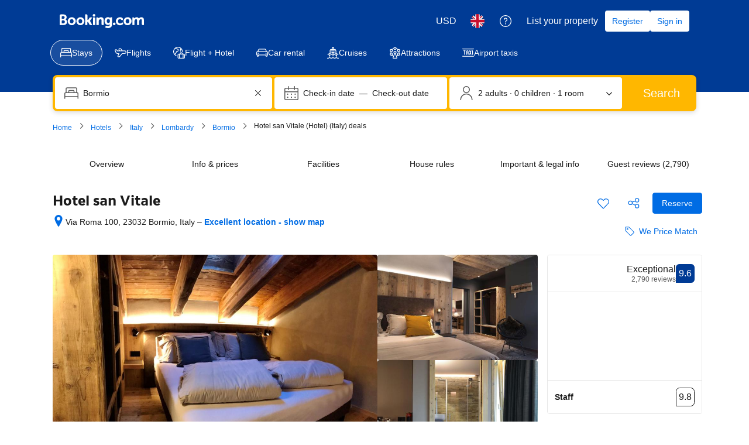

--- FILE ---
content_type: text/html; charset=UTF-8
request_url: https://www.booking.com/hotel/it/san-vitale-bormio.en-gb.html
body_size: 1820
content:
<!DOCTYPE html>
<html lang="en">
<head>
    <meta charset="utf-8">
    <meta name="viewport" content="width=device-width, initial-scale=1">
    <title></title>
    <style>
        body {
            font-family: "Arial";
        }
    </style>
    <script type="text/javascript">
    window.awsWafCookieDomainList = ['booking.com'];
    window.gokuProps = {
"key":"AQIDAHjcYu/GjX+QlghicBgQ/7bFaQZ+m5FKCMDnO+vTbNg96AHf0QDR8N4FZ0BkUn8kcucXAAAAfjB8BgkqhkiG9w0BBwagbzBtAgEAMGgGCSqGSIb3DQEHATAeBglghkgBZQMEAS4wEQQMuq52ahLIzXS391ltAgEQgDujRkBXrrIUjgs1lAsFcu/9kgpI/IuavohSG7yE1BYsDzpFl4iqc4edkSwfTozI/iGO7lnWq3QC9N4X1w==",
          "iv":"D549xAFY9QAAAOf/",
          "context":"7rIKYGv8dUU93He+s14ZEutbsj5Jh0AtxI2TRP1lAeVT9LxiS4k29kvPMvPDONl9b4htPZNLFEGSeMpHTgf6GxwoURtQkSKqH18UvbW9NfT7evGiUrIWzpA9+C+0aNfHGc6PRQ+XeFo9ljCG+4qQyP4/WythqGOtdGyg52Q1wfNoVbgcRNf6S64mPVP0iMMlypLc/iZWA5R5OVzQWfMFt8pA88TWbXe3k9IkfLcgZgZGiIUJNhlsHe1DSFRTR4dPmBt3t+PBxPzC/1tqULtrwobsGPQuRROprg7my1QL3UX+aHBh8B0bwMEh7Xd+aHiWaRm1ExiH/DOhjqet6Wjt5X7xMvizjnbysv4Rzgx7qyBJ7U9Q/3aDnA=="
};
    </script>
    <script src="https://d8c14d4960ca.337f8b16.us-east-2.token.awswaf.com/d8c14d4960ca/a18a4859af9c/f81f84a03d17/challenge.js"></script>
</head>
<body>
    <div id="challenge-container"></div>
    <script type="text/javascript">
        AwsWafIntegration.saveReferrer();
        AwsWafIntegration.checkForceRefresh().then((forceRefresh) => {
            if (forceRefresh) {
                AwsWafIntegration.forceRefreshToken().then(() => {
                    window.location.reload(true);
                });
            } else {
                AwsWafIntegration.getToken().then(() => {
                    window.location.reload(true);
                });
            }
        });
    </script>
    <noscript>
        <h1>JavaScript is disabled</h1>
        In order to continue, we need to verify that you're not a robot.
        This requires JavaScript. Enable JavaScript and then reload the page.
    </noscript>
</body>
</html>

--- FILE ---
content_type: text/javascript
request_url: https://cf.bstatic.com/psb/capla/static/js/a5f49578.75d558ef.chunk.js
body_size: 22631
content:
"use strict";(self["b-property-web-property-page__LOADABLE_LOADED_CHUNKS__"]=self["b-property-web-property-page__LOADABLE_LOADED_CHUNKS__"]||[]).push([["a5f49578","19e23eaa","9a14a79d","69b54907","a254d252","6deaf686"],{"77a90307":(e,i,n)=>{n.d(i,{C5:()=>r,Wx:()=>d,r8:()=>l,BB:()=>t,sk:()=>s});var a=n("dc6d28ff");const t=()=>(0,a.getRequestContext)().getBPlatformEnvironment&&"prod"===(0,a.getRequestContext)().getBPlatformEnvironment(),d=()=>(0,a.getRequestContext)().getBPlatformEnvironment&&"dqs"===(0,a.getRequestContext)().getBPlatformEnvironment(),l=()=>(0,a.getRequestContext)().getBPlatformEnvironment&&("dev"===(0,a.getRequestContext)().getBPlatformEnvironment()||!(0,a.getRequestContext)().getBPlatformEnvironment());function r(){return"undefined"!==typeof window&&"undefined"!==typeof window.document}function s(){return!r()}},af1e2b38:(e,i,n)=>{n.d(i,{NM:()=>a.N,Z6:()=>l});var a=n("78887e18"),t=n("dc6d28ff");const d=()=>(0,t.getRequestContext)().getSiteType()??a.N.WWW,l=()=>{const e=d();return{isWWW:e===a.N.WWW,isMDOT:e===a.N.MDOT,isTDOT:e===a.N.TDOT}}},c66f4a5f:(e,i,n)=>{n.d(i,{fF:()=>s,cM:()=>l,Ew:()=>m,ZK:()=>r});var a=n("41c6c66e"),t=n("77a90307");const d=()=>(0,t.r8)()||(0,t.Wx)(),l=function(){for(var e=arguments.length,i=new Array(e),n=0;n<e;n++)i[n]=arguments[n];d()&&i.length&&console.log.apply(null,["[Log]",(0,t.sk)()?"[SERVER]":"[CLIENT]",...i])},r=function(){if(d()){for(var e=arguments.length,i=new Array(e),n=0;n<e;n++)i[n]=arguments[n];const a=[(0,t.sk)()?"[Server Warning]":"[JS Warning]",...i];console.warn.apply(undefined,a)}},s=function(){for(var e=arguments.length,i=new Array(e),n=0;n<e;n++)i[n]=arguments[n];d()&&i.length&&console.debug.apply(null,["[Debug]",(0,t.sk)()?"[SERVER]":"[CLIENT]",...i])},m=(e,i)=>{l("[Grumble]",e,i),(0,t.sk)()&&(0,a.reportGrumble)(e,i)}},bc26e4f1:(e,i,n)=>{n.d(i,{Gr:()=>m,NG:()=>r,Sl:()=>l,VS:()=>s,eu:()=>u,hF:()=>d,wn:()=>t});const a=e=>Date.UTC(e.getFullYear(),e.getMonth(),e.getDate(),0,0,0),t=(e,i)=>!(!e||!i)&&(e.getFullYear()===i.getFullYear()&&e.getDate()===i.getDate()&&e.getMonth()===i.getMonth()),d=(e,i)=>a(e)<a(i),l=(e,i)=>a(e)>a(i),r=function(e){let i=arguments.length>1&&void 0!==arguments[1]?arguments[1]:1;return new Date(new Date(e).setDate(e.getDate()+i))},s=(e,i)=>{const n=a(e),t=a(i);return Math.floor((t-n)/864e5)},m=e=>{if(!e)return"";const i=e=>("0"+e).slice(-2);return`${e.getFullYear()}-${i(e.getMonth()+1)}-${i(e.getDate())}`},u=e=>{if(!e||"string"!==typeof e)return null;const[i,n,a]=e.split("-");return new Date(Number(i),Number(n)-1,Number(a),0,0,0)}},e9b08f0c:(e,i,n)=>{n.d(i,{$:()=>t});var a=n("1b0f8169");const t={kind:"Document",definitions:(e=>{const i={};return e.filter((e=>{if("FragmentDefinition"!==e.kind)return!0;const n=e.name.value;return!i[n]&&(i[n]=!0,!0)}))})([{kind:"FragmentDefinition",name:{kind:"Name",value:"PropertyFacilitiesBlockFragment"},typeCondition:{kind:"NamedType",name:{kind:"Name",value:"Property"}},directives:[],selectionSet:{kind:"SelectionSet",selections:[{kind:"Field",name:{kind:"Name",value:"facilities"},arguments:[{kind:"Argument",name:{kind:"Name",value:"includeCommonAmenities"},value:{kind:"BooleanValue",value:!0}},{kind:"Argument",name:{kind:"Name",value:"excludeGroups"},value:{kind:"Variable",name:{kind:"Name",value:"facilitiesExcludeGroups"}}}],directives:[],selectionSet:{kind:"SelectionSet",selections:[{kind:"Field",name:{kind:"Name",value:"id"},arguments:[],directives:[]},{kind:"Field",name:{kind:"Name",value:"groupId"},arguments:[],directives:[]},{kind:"Field",name:{kind:"Name",value:"slug"},arguments:[],directives:[]},{kind:"Field",name:{kind:"Name",value:"instances"},arguments:[],directives:[],selectionSet:{kind:"SelectionSet",selections:[{kind:"Field",name:{kind:"Name",value:"id"},arguments:[],directives:[]},{kind:"Field",name:{kind:"Name",value:"title"},arguments:[],directives:[]},{kind:"Field",name:{kind:"Name",value:"summary"},arguments:[],directives:[{kind:"Directive",name:{kind:"Name",value:"include"},arguments:[{kind:"Argument",name:{kind:"Name",value:"if"},value:{kind:"Variable",name:{kind:"Name",value:"isExpMultipleParkingRunning"}}}]}]},{kind:"Field",name:{kind:"Name",value:"attributes"},arguments:[],directives:[],selectionSet:{kind:"SelectionSet",selections:[{kind:"Field",name:{kind:"Name",value:"isOffsite"},arguments:[],directives:[]},{kind:"Field",name:{kind:"Name",value:"name"},arguments:[],directives:[]},{kind:"Field",name:{kind:"Name",value:"scheduleEntry"},arguments:[],directives:[],selectionSet:{kind:"SelectionSet",selections:[{kind:"Field",name:{kind:"Name",value:"from"},arguments:[],directives:[],selectionSet:{kind:"SelectionSet",selections:[{kind:"Field",name:{kind:"Name",value:"hours"},arguments:[],directives:[]},{kind:"Field",name:{kind:"Name",value:"minutes"},arguments:[],directives:[]}]}},{kind:"Field",name:{kind:"Name",value:"to"},arguments:[],directives:[],selectionSet:{kind:"SelectionSet",selections:[{kind:"Field",name:{kind:"Name",value:"hours"},arguments:[],directives:[]},{kind:"Field",name:{kind:"Name",value:"minutes"},arguments:[],directives:[]}]}},{kind:"Field",name:{kind:"Name",value:"dayOfWeek"},arguments:[],directives:[]}]}},{kind:"Field",name:{kind:"Name",value:"closureScheduleDuringStay"},arguments:[],directives:[],selectionSet:{kind:"SelectionSet",selections:[{kind:"Field",name:{kind:"Name",value:"from"},arguments:[],directives:[],selectionSet:{kind:"SelectionSet",selections:[{kind:"Field",name:{kind:"Name",value:"year"},arguments:[],directives:[]},{kind:"Field",name:{kind:"Name",value:"month"},arguments:[],directives:[]},{kind:"Field",name:{kind:"Name",value:"day"},arguments:[],directives:[]}]}},{kind:"Field",name:{kind:"Name",value:"to"},arguments:[],directives:[],selectionSet:{kind:"SelectionSet",selections:[{kind:"Field",name:{kind:"Name",value:"year"},arguments:[],directives:[]},{kind:"Field",name:{kind:"Name",value:"month"},arguments:[],directives:[]},{kind:"Field",name:{kind:"Name",value:"day"},arguments:[],directives:[]}]}}]}},{kind:"Field",name:{kind:"Name",value:"paymentInfo"},arguments:[],directives:[],selectionSet:{kind:"SelectionSet",selections:[{kind:"Field",name:{kind:"Name",value:"chargeMode"},arguments:[],directives:[]},{kind:"Field",name:{kind:"Name",value:"chargeDetails"},arguments:[],directives:[],selectionSet:{kind:"SelectionSet",selections:[{kind:"Field",name:{kind:"Name",value:"price"},arguments:[],directives:[]},{kind:"Field",name:{kind:"Name",value:"currency"},arguments:[],directives:[]},{kind:"Field",name:{kind:"Name",value:"frequency"},arguments:[],directives:[]}]}}]}},{kind:"Field",name:{kind:"Name",value:"extendedAttributes"},arguments:[],directives:[],selectionSet:{kind:"SelectionSet",selections:[{kind:"InlineFragment",typeCondition:{kind:"NamedType",name:{kind:"Name",value:"InternetAttributes"}},directives:[],selectionSet:{kind:"SelectionSet",selections:[{kind:"Field",name:{kind:"Name",value:"coverageArea"},arguments:[],directives:[]},{kind:"Field",name:{kind:"Name",value:"connectionType"},arguments:[],directives:[]}]}},{kind:"InlineFragment",typeCondition:{kind:"NamedType",name:{kind:"Name",value:"ParkingAttributes"}},directives:[],selectionSet:{kind:"SelectionSet",selections:[{kind:"Field",name:{kind:"Name",value:"type"},arguments:[],directives:[]},{kind:"Field",name:{kind:"Name",value:"reservation"},arguments:[],directives:[]}]}},{kind:"InlineFragment",typeCondition:{kind:"NamedType",name:{kind:"Name",value:"SwimmingPoolAttributes"}},directives:[],selectionSet:{kind:"SelectionSet",selections:[{kind:"Field",name:{kind:"Name",value:"location"},arguments:[],directives:[]},{kind:"Field",name:{kind:"Name",value:"availabilityType"},arguments:[],directives:[]},{kind:"Field",name:{kind:"Name",value:"ageRestriction"},arguments:[],directives:[]},{kind:"Field",name:{kind:"Name",value:"isShared"},arguments:[],directives:[]},{kind:"Field",name:{kind:"Name",value:"isRooftop"},arguments:[],directives:[]},{kind:"Field",name:{kind:"Name",value:"isShallowEnd"},arguments:[],directives:[]},{kind:"Field",name:{kind:"Name",value:"isInfinity"},arguments:[],directives:[]},{kind:"Field",name:{kind:"Name",value:"isHeated"},arguments:[],directives:[]},{kind:"Field",name:{kind:"Name",value:"isSaltWater"},arguments:[],directives:[]},{kind:"Field",name:{kind:"Name",value:"isPoolWithView"},arguments:[],directives:[]},{kind:"Field",name:{kind:"Name",value:"isPlungePool"},arguments:[],directives:[]}]}},{kind:"InlineFragment",typeCondition:{kind:"NamedType",name:{kind:"Name",value:"BathroomAttributes"}},directives:[],selectionSet:{kind:"SelectionSet",selections:[{kind:"Field",alias:{kind:"Name",value:"bathroomType"},name:{kind:"Name",value:"type"},arguments:[],directives:[]},{kind:"Field",alias:{kind:"Name",value:"bathroomLocation"},name:{kind:"Name",value:"location"},arguments:[],directives:[]},{kind:"Field",name:{kind:"Name",value:"gender"},arguments:[],directives:[]},{kind:"Field",name:{kind:"Name",value:"numberOfGuestsWithAccess"},arguments:[],directives:[]}]}},{kind:"InlineFragment",typeCondition:{kind:"NamedType",name:{kind:"Name",value:"RestaurantAttributes"}},directives:[],selectionSet:{kind:"SelectionSet",selections:[{kind:"FragmentSpread",name:{kind:"Name",value:"RestaurantAttributesFragment"},directives:[{kind:"Directive",name:{kind:"Name",value:"include"},arguments:[{kind:"Argument",name:{kind:"Name",value:"if"},value:{kind:"Variable",name:{kind:"Name",value:"shouldGetRestaurantAttributesDesktop"}}}]}]}]}}]}}]}},{kind:"Field",name:{kind:"Name",value:"subFacilities"},arguments:[],directives:[],selectionSet:{kind:"SelectionSet",selections:[{kind:"Field",name:{kind:"Name",value:"slug"},arguments:[],directives:[]},{kind:"Field",name:{kind:"Name",value:"instances"},arguments:[],directives:[],selectionSet:{kind:"SelectionSet",selections:[{kind:"Field",name:{kind:"Name",value:"id"},arguments:[],directives:[]},{kind:"Field",name:{kind:"Name",value:"title"},arguments:[],directives:[]}]}}]}}]}}]}},{kind:"Field",name:{kind:"Name",value:"facilityGroups"},arguments:[{kind:"Argument",name:{kind:"Name",value:"sortOrder"},value:{kind:"Variable",name:{kind:"Name",value:"propertyFacilityRankingMode"}}}],directives:[],selectionSet:{kind:"SelectionSet",selections:[{kind:"Field",name:{kind:"Name",value:"id"},arguments:[],directives:[]},{kind:"Field",name:{kind:"Name",value:"slug"},arguments:[],directives:[]},{kind:"Field",name:{kind:"Name",value:"title"},arguments:[],directives:[]},{kind:"Field",name:{kind:"Name",value:"summary"},arguments:[],directives:[]}]}},{kind:"Field",name:{kind:"Name",value:"profile"},arguments:[],directives:[],selectionSet:{kind:"SelectionSet",selections:[{kind:"Field",name:{kind:"Name",value:"spokenLanguages"},arguments:[],directives:[]}]}}]}}].concat(a.g.definitions)),loc:{start:0,end:2216,source:{body:"\n  fragment PropertyFacilitiesBlockFragment on Property {\n    facilities(\n      includeCommonAmenities: true\n      excludeGroups: $facilitiesExcludeGroups\n    ) {\n      id\n      groupId\n      slug\n      instances {\n        id\n        title\n        summary @include(if: $isExpMultipleParkingRunning)\n        attributes {\n          isOffsite\n          name\n          scheduleEntry {\n            from {\n              hours\n              minutes\n            }\n            to {\n              hours\n              minutes\n            }\n            dayOfWeek\n          }\n          closureScheduleDuringStay {\n            from {\n              year\n              month\n              day\n            }\n            to {\n              year\n              month\n              day\n            }\n          }\n          paymentInfo {\n            chargeMode\n            chargeDetails {\n              price\n              currency\n              frequency\n            }\n          }\n          extendedAttributes {\n            ... on InternetAttributes {\n              coverageArea\n              connectionType\n            }\n            ... on ParkingAttributes {\n              type\n              reservation\n            }\n            ... on SwimmingPoolAttributes {\n              location\n              availabilityType\n              ageRestriction\n              isShared\n              isRooftop\n              isShallowEnd\n              isInfinity\n              isHeated\n              isSaltWater\n              isPoolWithView\n              isPlungePool\n            }\n            ... on BathroomAttributes {\n              bathroomType: type\n              bathroomLocation: location\n              gender\n              numberOfGuestsWithAccess\n            }\n            ... on RestaurantAttributes {\n              ...RestaurantAttributesFragment\n                @include(if: $shouldGetRestaurantAttributesDesktop)\n            }\n          }\n        }\n        subFacilities {\n          slug\n          instances {\n            id\n            title\n          }\n        }\n      }\n    }\n    facilityGroups(sortOrder: $propertyFacilityRankingMode) {\n      id\n      slug\n      title\n      summary\n    }\n    profile {\n      spokenLanguages\n    }\n  }\n  \n",name:"GraphQL request",locationOffset:{line:1,column:1}}}}},"530c2912":(e,i,n)=>{n.d(i,{y:()=>a});const a={kind:"Document",definitions:[{kind:"FragmentDefinition",name:{kind:"Name",value:"RelevantForYourTripFragment"},typeCondition:{kind:"NamedType",name:{kind:"Name",value:"Property"}},directives:[],selectionSet:{kind:"SelectionSet",selections:[{kind:"Field",alias:{kind:"Name",value:"relevantForYourTrip"},name:{kind:"Name",value:"accommodationHighlights"},arguments:[{kind:"Argument",name:{kind:"Name",value:"criteria"},value:{kind:"Variable",name:{kind:"Name",value:"relevantForYourTripInput"}}}],directives:[],selectionSet:{kind:"SelectionSet",selections:[{kind:"Field",name:{kind:"Name",value:"entities"},arguments:[],directives:[],selectionSet:{kind:"SelectionSet",selections:[{kind:"Field",name:{kind:"Name",value:"isHighlightSearchFilter"},arguments:[],directives:[]},{kind:"Field",name:{kind:"Name",value:"title"},arguments:[],directives:[]},{kind:"Field",name:{kind:"Name",value:"icon"},arguments:[],directives:[]},{kind:"InlineFragment",typeCondition:{kind:"NamedType",name:{kind:"Name",value:"GenericFacilityHighlight"}},directives:[],selectionSet:{kind:"SelectionSet",selections:[{kind:"Field",name:{kind:"Name",value:"__typename"},arguments:[],directives:[]},{kind:"Field",name:{kind:"Name",value:"id"},arguments:[],directives:[]},{kind:"Field",name:{kind:"Name",value:"level"},arguments:[],directives:[]}]}}]}}]}}]}}],loc:{start:0,end:350,source:{body:"\n  fragment RelevantForYourTripFragment on Property {\n    relevantForYourTrip: accommodationHighlights(\n      criteria: $relevantForYourTripInput\n    ) {\n      entities {\n        isHighlightSearchFilter\n        title\n        icon\n        ... on GenericFacilityHighlight {\n          __typename\n          id\n          level\n        }\n      }\n    }\n  }\n",name:"GraphQL request",locationOffset:{line:1,column:1}}}}},"1b0f8169":(e,i,n)=>{n.d(i,{g:()=>a});const a={kind:"Document",definitions:[{kind:"FragmentDefinition",name:{kind:"Name",value:"RestaurantAttributesFragment"},typeCondition:{kind:"NamedType",name:{kind:"Name",value:"RestaurantAttributes"}},directives:[],selectionSet:{kind:"SelectionSet",selections:[{kind:"Field",name:{kind:"Name",value:"ambiances"},arguments:[],directives:[],selectionSet:{kind:"SelectionSet",selections:[{kind:"Field",name:{kind:"Name",value:"id"},arguments:[],directives:[]},{kind:"Field",name:{kind:"Name",value:"name"},arguments:[],directives:[]}]}},{kind:"Field",name:{kind:"Name",value:"cuisines"},arguments:[],directives:[],selectionSet:{kind:"SelectionSet",selections:[{kind:"Field",name:{kind:"Name",value:"id"},arguments:[],directives:[]},{kind:"Field",name:{kind:"Name",value:"name"},arguments:[],directives:[]}]}},{kind:"Field",name:{kind:"Name",value:"mealTypes"},arguments:[],directives:[],selectionSet:{kind:"SelectionSet",selections:[{kind:"Field",name:{kind:"Name",value:"id"},arguments:[],directives:[]},{kind:"Field",name:{kind:"Name",value:"name"},arguments:[],directives:[]}]}},{kind:"Field",name:{kind:"Name",value:"openForMeals"},arguments:[],directives:[],selectionSet:{kind:"SelectionSet",selections:[{kind:"Field",name:{kind:"Name",value:"id"},arguments:[],directives:[]},{kind:"Field",name:{kind:"Name",value:"name"},arguments:[],directives:[]}]}},{kind:"Field",name:{kind:"Name",value:"isBuffet"},arguments:[],directives:[]},{kind:"Field",name:{kind:"Name",value:"isAlacarte"},arguments:[],directives:[]}]}}],loc:{start:0,end:269,source:{body:"\n  fragment RestaurantAttributesFragment on RestaurantAttributes {\n    ambiances {\n      id\n      name\n    }\n    cuisines {\n      id\n      name\n    }\n    mealTypes {\n      id\n      name\n    }\n    openForMeals {\n      id\n      name\n    }\n    isBuffet\n    isAlacarte\n  }\n",name:"GraphQL request",locationOffset:{line:1,column:1}}}}},fee0d0bc:(e,i,n)=>{n.d(i,{Rq:()=>d,WQ:()=>t});n("cedcabf9"),n("c2fa17c4");let a;function t(){if(void 0===a)throw new Error("Apollo Client not initialized!! Please call initApolloClient with an already configured ApolloClient first!!\n      \n      If within a unit test, then you can use initApolloClientForUnitTest() \n      ");return a}function d(e){a=e}},"0f9dd7d8":(e,i,n)=>{n.d(i,{AoB:()=>ie,BWd:()=>w,Cy0:()=>s,D3t:()=>v,Dbo:()=>W,DtF:()=>z,DyG:()=>te,EG$:()=>de,Ecu:()=>t,Gop:()=>P,Grc:()=>q,H7:()=>me,IVD:()=>ue,JjE:()=>E,K5i:()=>ee,L8i:()=>c,MVE:()=>$,O_n:()=>D,P3s:()=>ae,PFT:()=>F,PhM:()=>m,REE:()=>A,ULA:()=>J,VdN:()=>B,Vq:()=>d,WNb:()=>T,_6L:()=>se,_Dc:()=>k,_zL:()=>ne,aJq:()=>le,aSx:()=>Q,cP1:()=>I,ccX:()=>j,d2u:()=>N,dzE:()=>re,eOM:()=>S,fZb:()=>X,fdk:()=>U,gTP:()=>K,gVj:()=>f,iTv:()=>o,ie6:()=>Z,jPR:()=>O,l31:()=>h,leS:()=>a,mIq:()=>g,mdA:()=>V,n8x:()=>L,o7w:()=>Y,oY5:()=>l,pZx:()=>p,pw3:()=>u,qrQ:()=>r,sDZ:()=>H,tLf:()=>y,ukk:()=>G,v0y:()=>x,vx1:()=>C,xGo:()=>R,xfd:()=>b,xsH:()=>M,z5K:()=>_});let a=function(e){return e.APARTHOTEL="APARTHOTEL",e.APARTMENT="APARTMENT",e.BED_AND_BREAKFAST="BED_AND_BREAKFAST",e.BOAT="BOAT",e.CAMPING="CAMPING",e.CAPSULE_HOTEL="CAPSULE_HOTEL",e.CHALET="CHALET",e.CONDO="CONDO",e.COTTAGE="COTTAGE",e.COUNTRY_HOUSE="COUNTRY_HOUSE",e.CRUISE="CRUISE",e.FARM_STAY="FARM_STAY",e.GITE="GITE",e.GUEST_ACCOMMODATION="GUEST_ACCOMMODATION",e.GUEST_HOUSE="GUEST_HOUSE",e.HOLIDAY_HOME="HOLIDAY_HOME",e.HOLIDAY_PARK="HOLIDAY_PARK",e.HOMESTAY="HOMESTAY",e.HOSTEL="HOSTEL",e.HOTEL="HOTEL",e.INN="INN",e.JAPANESE_STYLE_BUSINESS_HOTEL="JAPANESE_STYLE_BUSINESS_HOTEL",e.LODGE="LODGE",e.LOVE_HOTEL="LOVE_HOTEL",e.MOTEL="MOTEL",e.NO_ACCOMMODATION_TYPE="NO_ACCOMMODATION_TYPE",e.RESIDENCE="RESIDENCE",e.RESORT="RESORT",e.RIAD="RIAD",e.RYOKAN="RYOKAN",e.SANATORIUM="SANATORIUM",e.STUDENT_ACCOMMODATION="STUDENT_ACCOMMODATION",e.TENTED_CAMP="TENTED_CAMP",e.UNCERTAIN="UNCERTAIN",e.VILLA="VILLA",e}({}),t=function(e){return e.ADULTS_ONLY="ADULTS_ONLY",e.ALL_AGES="ALL_AGES",e.KIDS_ONLY="KIDS_ONLY",e.UNKNOWN_AGE_RESTRICTION="UNKNOWN_AGE_RESTRICTION",e}({}),d=function(e){return e.SQUARE_FEET="SQUARE_FEET",e.SQUARE_METER="SQUARE_METER",e}({}),l=function(e){return e.ALL_SEASON="ALL_SEASON",e.SEASONAL="SEASONAL",e.UNKNOWN_AVAILABILITY="UNKNOWN_AVAILABILITY",e}({}),r=function(e){return e.ACCOMMODATION="ACCOMMODATION",e.FLIGHT="FLIGHT",e.INSURANCE="INSURANCE",e}({}),s=function(e){return e.CONDITIONAL="CONDITIONAL",e.CONDITIONAL_INCLUDED="CONDITIONAL_INCLUDED",e.EXCLUDED="EXCLUDED",e.INCLUDED="INCLUDED",e.NON_MANDATORY="NON_MANDATORY",e.UNDEF="UNDEF",e}({}),m=function(e){return e.CONDITIONAL="CONDITIONAL",e.CONDITIONAL_INCLUDED="CONDITIONAL_INCLUDED",e.EXCLUDED="EXCLUDED",e.INCLUDED="INCLUDED",e.NON_MANDATORY="NON_MANDATORY",e.UNDEF="UNDEF",e}({}),u=function(e){return e.INCALCULABLE="INCALCULABLE",e.NOT_APPLICABLE="NOT_APPLICABLE",e.PERCENTAGE="PERCENTAGE",e.PERCENTAGE_WITH_CEIL="PERCENTAGE_WITH_CEIL",e.PER_DAY="PER_DAY",e.PER_ITEM="PER_ITEM",e.PER_ITEM_PER_PERIOD="PER_ITEM_PER_PERIOD",e.PER_NIGHT="PER_NIGHT",e.PER_PERSON_PER_DAY="PER_PERSON_PER_DAY",e.PER_PERSON_PER_NIGHT="PER_PERSON_PER_NIGHT",e.PER_PERSON_PER_NIGHT_RESTRICTED="PER_PERSON_PER_NIGHT_RESTRICTED",e.PER_PERSON_PER_STAY="PER_PERSON_PER_STAY",e.PER_STAY="PER_STAY",e.VARIABLE_AMOUNT="VARIABLE_AMOUNT",e}({}),o=function(e){return e.INCALCULABLE="INCALCULABLE",e.NOT_APPLICABLE="NOT_APPLICABLE",e.PERCENTAGE="PERCENTAGE",e.PERCENTAGE_WITH_CEIL="PERCENTAGE_WITH_CEIL",e.PER_DAY="PER_DAY",e.PER_ITEM="PER_ITEM",e.PER_ITEM_PER_PERIOD="PER_ITEM_PER_PERIOD",e.PER_NIGHT="PER_NIGHT",e.PER_PERSON_PER_DAY="PER_PERSON_PER_DAY",e.PER_PERSON_PER_NIGHT="PER_PERSON_PER_NIGHT",e.PER_PERSON_PER_NIGHT_RESTRICTED="PER_PERSON_PER_NIGHT_RESTRICTED",e.PER_PERSON_PER_STAY="PER_PERSON_PER_STAY",e.PER_STAY="PER_STAY",e.VARIABLE_AMOUNT="VARIABLE_AMOUNT",e}({}),c=function(e){return e.PROPERTY_PAGE="PROPERTY_PAGE",e.SEARCH_RESULTS="SEARCH_RESULTS",e}({}),k=function(e){return e.android="android",e.ddot="ddot",e.email="email",e.emk="emk",e.ios="ios",e.mdot="mdot",e.www="www",e}({}),v=function(e){return e.ALL_ROOMS="ALL_ROOMS",e.BUSINESS_CENTER="BUSINESS_CENTER",e.ENTIRE_PROPERTY="ENTIRE_PROPERTY",e.PUBLIC_AREAS="PUBLIC_AREAS",e.SOME_ROOMS="SOME_ROOMS",e.UNKNOWN_COVERAGE="UNKNOWN_COVERAGE",e}({}),N=function(e){return e.COLLEAGUES="COLLEAGUES",e.COUPLE="COUPLE",e.EXTENDED_GROUP="EXTENDED_GROUP",e.FAMILY="FAMILY",e.FAMILY_WITH_OLDER_CHILDREN="FAMILY_WITH_OLDER_CHILDREN",e.FAMILY_WITH_YOUNG_CHILDREN="FAMILY_WITH_YOUNG_CHILDREN",e.GROUP="GROUP",e.MATURE_COUPLE="MATURE_COUPLE",e.SOLO_TRAVELLER="SOLO_TRAVELLER",e.TOTAL="TOTAL",e.WITH_FRIENDS="WITH_FRIENDS",e.YOUNG_COUPLE="YOUNG_COUPLE",e}({}),E=function(e){return e.ALL="ALL",e.BUSINESS="BUSINESS",e.COUPLE="COUPLE",e.EXTENDED_GROUP="EXTENDED_GROUP",e.FAMILY="FAMILY",e.SOLO_TRAVELLER="SOLO_TRAVELLER",e}({}),g=function(e){return e.DAMAGE_DEPOSIT="DAMAGE_DEPOSIT",e.DAMAGE_PROGRAMME="DAMAGE_PROGRAMME",e}({}),S=function(e){return e.FRIDAY="FRIDAY",e.MONDAY="MONDAY",e.SATURDAY="SATURDAY",e.SUNDAY="SUNDAY",e.THURSDAY="THURSDAY",e.TUESDAY="TUESDAY",e.UNKNOWN_DAY="UNKNOWN_DAY",e.WEDNESDAY="WEDNESDAY",e}({}),_=function(e){return e.AIRPORT="AIRPORT",e.BOUNDING_BOX="BOUNDING_BOX",e.CHAIN="CHAIN",e.CITY="CITY",e.COUNTRY="COUNTRY",e.DISTRICT="DISTRICT",e.HOTEL="HOTEL",e.IATA="IATA",e.LANDMARK="LANDMARK",e.LATLONG="LATLONG",e.NO_DEST_TYPE="NO_DEST_TYPE",e.REGION="REGION",e.SUB_REGION="SUB_REGION",e.UNRECOGNIZED="UNRECOGNIZED",e}({}),F=function(e){return e.BEACH_PILOT_UFI="BEACH_PILOT_UFI",e.BEACH_UFI="BEACH_UFI",e.SKI_UFI="SKI_UFI",e}({}),R=function(e){return e.BATHROOM="BATHROOM",e.BATHROOM_GROUP="BATHROOM_GROUP",e.BATHROOM_PRIVATE="BATHROOM_PRIVATE",e.BATHROOM_SHARED="BATHROOM_SHARED",e.KITCHEN="KITCHEN",e.KITCHENETTE="KITCHENETTE",e.OTHER="OTHER",e.UNKNOWN="UNKNOWN",e.UNRECOGNIZED="UNRECOGNIZED",e.VIEW="VIEW",e}({}),T=function(e){return e.ACCOMMODATION="ACCOMMODATION",e.FLIGHT="FLIGHT",e}({}),A=function(e){return e.LEVEL_ONE="LEVEL_ONE",e.LEVEL_THREE="LEVEL_THREE",e.LEVEL_TWO="LEVEL_TWO",e}({}),O=function(e){return e.ALMOST_PROMOTED_BOOK_CONFIRMATION_LEVEL_1="ALMOST_PROMOTED_BOOK_CONFIRMATION_LEVEL_1",e.ALMOST_PROMOTED_BOOK_CONFIRMATION_LEVEL_2="ALMOST_PROMOTED_BOOK_CONFIRMATION_LEVEL_2",e.ALMOST_PROMOTED_INDEX_LEVEL_1="ALMOST_PROMOTED_INDEX_LEVEL_1",e.ALMOST_PROMOTED_INDEX_LEVEL_2="ALMOST_PROMOTED_INDEX_LEVEL_2",e.ALMOST_PROMOTED_LEVEL_1_WITH_3_BOOKINGS="ALMOST_PROMOTED_LEVEL_1_WITH_3_BOOKINGS",e.ALMOST_PROMOTED_LEVEL_2_WITH_13_BOOKINGS="ALMOST_PROMOTED_LEVEL_2_WITH_13_BOOKINGS",e.DEMOTION_OF_TEMPORARY_UPGRADE_L2="DEMOTION_OF_TEMPORARY_UPGRADE_L2",e.DEMOTION_OF_TEMPORARY_UPGRADE_L2_INDEX_LAUNCH_SHEET="DEMOTION_OF_TEMPORARY_UPGRADE_L2_INDEX_LAUNCH_SHEET",e.DEMOTION_OF_TEMPORARY_UPGRADE_L3="DEMOTION_OF_TEMPORARY_UPGRADE_L3",e.DEMOTION_OF_TEMPORARY_UPGRADE_L3_INDEX_LAUNCH_SHEET="DEMOTION_OF_TEMPORARY_UPGRADE_L3_INDEX_LAUNCH_SHEET",e.FIRST_ACCOMMODATION_COMPLETED="FIRST_ACCOMMODATION_COMPLETED",e.FIRST_ATTRACTION_COMPLETED="FIRST_ATTRACTION_COMPLETED",e.FIRST_CAR_COMPLETED="FIRST_CAR_COMPLETED",e.FIRST_FLIGHT_COMPLETED="FIRST_FLIGHT_COMPLETED",e.FIRST_TAXI_COMPLETED="FIRST_TAXI_COMPLETED",e.GENIUS_ESIM_LEVEL_1="GENIUS_ESIM_LEVEL_1",e.GENIUS_ESIM_LEVEL_2="GENIUS_ESIM_LEVEL_2",e.GENIUS_ESIM_LEVEL_3="GENIUS_ESIM_LEVEL_3",e.MARKETING_DEMOTION_FROM_GENIUS_LEVEL_2_TEMPORARY="MARKETING_DEMOTION_FROM_GENIUS_LEVEL_2_TEMPORARY",e.MARKETING_DEMOTION_FROM_GENIUS_LEVEL_3_TEMPORARY="MARKETING_DEMOTION_FROM_GENIUS_LEVEL_3_TEMPORARY",e.MARKETING_GENIUS_LEVEL_1_PROMOTION="MARKETING_GENIUS_LEVEL_1_PROMOTION",e.MARKETING_GENIUS_LEVEL_2_PROMOTION="MARKETING_GENIUS_LEVEL_2_PROMOTION",e.MARKETING_GENIUS_LEVEL_3_PROMOTION="MARKETING_GENIUS_LEVEL_3_PROMOTION",e.MARKETING_TEMPORARY_GENIUS_LEVEL_2_PROMOTION="MARKETING_TEMPORARY_GENIUS_LEVEL_2_PROMOTION",e.MARKETING_TEMPORARY_GENIUS_LEVEL_2_PROMOTION_EXPIRATION_REMINDER="MARKETING_TEMPORARY_GENIUS_LEVEL_2_PROMOTION_EXPIRATION_REMINDER",e.MARKETING_TEMPORARY_GENIUS_LEVEL_3_PROMOTION="MARKETING_TEMPORARY_GENIUS_LEVEL_3_PROMOTION",e.MARKETING_TEMPORARY_GENIUS_LEVEL_3_PROMOTION_EXPIRATION_REMINDER="MARKETING_TEMPORARY_GENIUS_LEVEL_3_PROMOTION_EXPIRATION_REMINDER",e.TEMPORARY_UPGRADE_L2="TEMPORARY_UPGRADE_L2",e.TEMPORARY_UPGRADE_L2_ONBOARDING_LAUNCH_SHEET="TEMPORARY_UPGRADE_L2_ONBOARDING_LAUNCH_SHEET",e.TEMPORARY_UPGRADE_L2_RECRUIT_INDEX_HERO="TEMPORARY_UPGRADE_L2_RECRUIT_INDEX_HERO",e.TEMPORARY_UPGRADE_L2_RECRUIT_INDEX_LAUNCH_SHEET="TEMPORARY_UPGRADE_L2_RECRUIT_INDEX_LAUNCH_SHEET",e.TEMPORARY_UPGRADE_L2_REINFORCE_INDEX_HERO="TEMPORARY_UPGRADE_L2_REINFORCE_INDEX_HERO",e.TEMPORARY_UPGRADE_L2_REINFORCE_INDEX_LAUNCH_SHEET="TEMPORARY_UPGRADE_L2_REINFORCE_INDEX_LAUNCH_SHEET",e.TEMPORARY_UPGRADE_L3="TEMPORARY_UPGRADE_L3",e.TEMPORARY_UPGRADE_L3_ONBOARDING_LAUNCH_SHEET="TEMPORARY_UPGRADE_L3_ONBOARDING_LAUNCH_SHEET",e.TEMPORARY_UPGRADE_L3_RECRUIT_INDEX_HERO="TEMPORARY_UPGRADE_L3_RECRUIT_INDEX_HERO",e.TEMPORARY_UPGRADE_L3_RECRUIT_INDEX_LAUNCH_SHEET="TEMPORARY_UPGRADE_L3_RECRUIT_INDEX_LAUNCH_SHEET",e.TEMPORARY_UPGRADE_L3_REINFORCE_INDEX_HERO="TEMPORARY_UPGRADE_L3_REINFORCE_INDEX_HERO",e.TEMPORARY_UPGRADE_L3_REINFORCE_INDEX_LAUNCH_SHEET="TEMPORARY_UPGRADE_L3_REINFORCE_INDEX_LAUNCH_SHEET",e.WELCOME_GENIUS_LEVEL_1="WELCOME_GENIUS_LEVEL_1",e.WELCOME_GENIUS_LEVEL_2="WELCOME_GENIUS_LEVEL_2",e.WELCOME_GENIUS_LEVEL_3="WELCOME_GENIUS_LEVEL_3",e}({}),I=function(e){return e.ELIGIBLE="ELIGIBLE",e.EXPIRED="EXPIRED",e.INELIGIBLE="INELIGIBLE",e.REACH_UPPER_LIMIT="REACH_UPPER_LIMIT",e}({}),p=function(e){return e.bookingProcess="bookingProcess",e.needsProfile="needsProfile",e.popularity="popularity",e.propertyStrip="propertyStrip",e.relevantForYourTrip="relevantForYourTrip",e.roomAmenities="roomAmenities",e.textToTopic="textToTopic",e}({}),P=function(e){return e.BREAKFAST="BREAKFAST",e.BRUNCH="BRUNCH",e.COCKTAIL_HOUR="COCKTAIL_HOUR",e.DINNER="DINNER",e.HIGHTEA="HIGHTEA",e.LUNCH="LUNCH",e}({}),L=function(e){return e.BOTH="BOTH",e.INCLUDED="INCLUDED",e.NOT_OFFERED="NOT_OFFERED",e.OPTIONAL_PAID="OPTIONAL_PAID",e}({}),D=function(e){return e.ALL_INCLUSIVE="ALL_INCLUSIVE",e.BREAKFAST="BREAKFAST",e.BREAKFAST_DINNER="BREAKFAST_DINNER",e.BREAKFAST_LUNCH="BREAKFAST_LUNCH",e.BREAKFAST_LUNCH_DINNER="BREAKFAST_LUNCH_DINNER",e.DINNER="DINNER",e.LUNCH="LUNCH",e.LUNCH_DINNER="LUNCH_DINNER",e.NONE="NONE",e}({}),C=function(e){return e.ALL_INCLUSIVE="ALL_INCLUSIVE",e.BREAKFAST="BREAKFAST",e.BREAKFAST_DINNER="BREAKFAST_DINNER",e.BREAKFAST_DINNER_EXCLUDED="BREAKFAST_DINNER_EXCLUDED",e.BREAKFAST_EXCLUDED="BREAKFAST_EXCLUDED",e.BREAKFAST_EXCLUDED_DINNER="BREAKFAST_EXCLUDED_DINNER",e.BREAKFAST_EXCLUDED_DINNER_EXCLUDED="BREAKFAST_EXCLUDED_DINNER_EXCLUDED",e.BREAKFAST_EXCLUDED_LUNCH="BREAKFAST_EXCLUDED_LUNCH",e.BREAKFAST_EXCLUDED_LUNCH_DINNER="BREAKFAST_EXCLUDED_LUNCH_DINNER",e.BREAKFAST_EXCLUDED_LUNCH_DINNER_EXCLUDED="BREAKFAST_EXCLUDED_LUNCH_DINNER_EXCLUDED",e.BREAKFAST_EXCLUDED_LUNCH_EXCLUDED="BREAKFAST_EXCLUDED_LUNCH_EXCLUDED",e.BREAKFAST_EXCLUDED_LUNCH_EXCLUDED_DINNER="BREAKFAST_EXCLUDED_LUNCH_EXCLUDED_DINNER",e.BREAKFAST_EXCLUDED_LUNCH_EXCLUDED_DINNER_EXCLUDED="BREAKFAST_EXCLUDED_LUNCH_EXCLUDED_DINNER_EXCLUDED",e.BREAKFAST_LUNCH="BREAKFAST_LUNCH",e.BREAKFAST_LUNCH_DINNER="BREAKFAST_LUNCH_DINNER",e.BREAKFAST_LUNCH_DINNER_ALL_INCLUSIVE="BREAKFAST_LUNCH_DINNER_ALL_INCLUSIVE",e.BREAKFAST_LUNCH_DINNER_EXCLUDED="BREAKFAST_LUNCH_DINNER_EXCLUDED",e.BREAKFAST_LUNCH_EXCLUDED="BREAKFAST_LUNCH_EXCLUDED",e.BREAKFAST_LUNCH_EXCLUDED_DINNER="BREAKFAST_LUNCH_EXCLUDED_DINNER",e.BREAKFAST_LUNCH_EXCLUDED_DINNER_EXCLUDED="BREAKFAST_LUNCH_EXCLUDED_DINNER_EXCLUDED",e.DINNER="DINNER",e.DINNER_EXCLUDED="DINNER_EXCLUDED",e.LUNCH="LUNCH",e.LUNCH_DINNER="LUNCH_DINNER",e.LUNCH_DINNER_EXCLUDED="LUNCH_DINNER_EXCLUDED",e.LUNCH_EXCLUDED="LUNCH_EXCLUDED",e.LUNCH_EXCLUDED_DINNER="LUNCH_EXCLUDED_DINNER",e.LUNCH_EXCLUDED_DINNER_EXCLUDED="LUNCH_EXCLUDED_DINNER_EXCLUDED",e.NONE="NONE",e}({}),y=function(e){return e.CHARGES_MAY_APPLY="CHARGES_MAY_APPLY",e.FREE="FREE",e.PAID="PAID",e.UNKNOWN_CHARGE_MODE="UNKNOWN_CHARGE_MODE",e}({}),f=function(e){return e.RURAL="RURAL",e.SUBURBAN="SUBURBAN",e.UNCLASSIFIED="UNCLASSIFIED",e.URBAN="URBAN",e}({}),U=function(e){return e.NONE="NONE",e.RATE_ONLY="RATE_ONLY",e.RATE_PREFERRED="RATE_PREFERRED",e.ROOM_PREFERRED="ROOM_PREFERRED",e}({}),h=function(e){return e.PATP_PROPERTY_ACCEPTS_CASH="PATP_PROPERTY_ACCEPTS_CASH",e.PATP_PROPERTY_CASH_STATUS_UNKNOWN="PATP_PROPERTY_CASH_STATUS_UNKNOWN",e.PATP_PROPERTY_DOES_NOT_ACCEPT_CASH="PATP_PROPERTY_DOES_NOT_ACCEPT_CASH",e}({}),B=function(e){return e.GALLERY_SORT_CRITERIA_PERSONALIZATION="GALLERY_SORT_CRITERIA_PERSONALIZATION",e.GALLERY_SORT_CRITERIA_WEB="GALLERY_SORT_CRITERIA_WEB",e}({}),H=function(e){return e.INDOOR="INDOOR",e.INDOOR_AND_OUTDOOR="INDOOR_AND_OUTDOOR",e.OUTDOOR="OUTDOOR",e.UNKNOWN_LOCATION="UNKNOWN_LOCATION",e}({}),b=function(e){return e.NONE="NONE",e.PREFERRED="PREFERRED",e.PREFERRED_PLUS="PREFERRED_PLUS",e}({}),G=function(e){return e.NO_PRIVACY_LEVEL="NO_PRIVACY_LEVEL",e.PRIVACY_LEVEL_0="PRIVACY_LEVEL_0",e.PRIVACY_LEVEL_1="PRIVACY_LEVEL_1",e.PRIVACY_LEVEL_2="PRIVACY_LEVEL_2",e.PRIVACY_LEVEL_3="PRIVACY_LEVEL_3",e.UNRECOGNIZED="UNRECOGNIZED",e}({}),M=function(e){return e.ACCOMMODATIONS="ACCOMMODATIONS",e.AIRPORT_TAXIS="AIRPORT_TAXIS",e.ATTRACTIONS="ATTRACTIONS",e.CARS="CARS",e.FLIGHTS="FLIGHTS",e.PACKAGES="PACKAGES",e}({}),V=function(e){return e.BEACH_FRONT="BEACH_FRONT",e.HAS_BEACH="HAS_BEACH",e.HAS_FREE_PRIVATE_BEACH="HAS_FREE_PRIVATE_BEACH",e.HAS_PAID_PRIVATE_BEACH="HAS_PAID_PRIVATE_BEACH",e.HAS_PRIVATE_BEACH="HAS_PRIVATE_BEACH",e.SKI_TO_DOOR="SKI_TO_DOOR",e}({}),Y=function(e){return e.BUNK_BED="BUNK_BED",e.DOUBLE_BED="DOUBLE_BED",e.DOUBLE_BUNK_BED="DOUBLE_BUNK_BED",e.EXTRA_LARGE_DOUBLE_BED="EXTRA_LARGE_DOUBLE_BED",e.FUTON_BED="FUTON_BED",e.LARGE_DOUBLE_BED="LARGE_DOUBLE_BED",e.SINGLE_BED="SINGLE_BED",e.SOFA_BED="SOFA_BED",e.UNKNOWN="UNKNOWN",e}({}),W=function(e){return e.AVAILABLE="AVAILABLE",e.FANTASTIC="FANTASTIC",e.GOOD="GOOD",e.GREAT="GREAT",e.NONE="NONE",e.PERFECT="PERFECT",e.VERY_GOOD="VERY_GOOD",e}({}),K=function(e){return e.BATHROOM="BATHROOM",e.BATHROOM_GROUP="BATHROOM_GROUP",e.BATHROOM_PRIVATE="BATHROOM_PRIVATE",e.BATHROOM_SHARED="BATHROOM_SHARED",e.KITCHEN="KITCHEN",e.KITCHENETTE="KITCHENETTE",e.OTHER="OTHER",e.UNKNOWN="UNKNOWN",e.UNRECOGNIZED="UNRECOGNIZED",e.VIEW="VIEW",e}({}),w=function(e){return e.ALL_INCLUSIVE="ALL_INCLUSIVE",e.BREAKFAST="BREAKFAST",e.BREAKFAST_DINNER="BREAKFAST_DINNER",e.BREAKFAST_LUNCH="BREAKFAST_LUNCH",e.BREAKFAST_LUNCH_DINNER="BREAKFAST_LUNCH_DINNER",e.DINNER="DINNER",e.LUNCH="LUNCH",e.LUNCH_DINNER="LUNCH_DINNER",e.NONE="NONE",e}({}),x=function(e){return e.FREE_CANCELLATION="FREE_CANCELLATION",e.FULL_PREPAYMENT="FULL_PREPAYMENT",e.NON_REFUNDABLE="NON_REFUNDABLE",e.NON_REFUNDABLE_ANY_MORE="NON_REFUNDABLE_ANY_MORE",e.NO_PREPAYMENT="NO_PREPAYMENT",e.PARTIALLY_REFUNDABLE="PARTIALLY_REFUNDABLE",e.PARTIAL_PREPAYMENT="PARTIAL_PREPAYMENT",e.UNKNOWN_POLICY="UNKNOWN_POLICY",e}({}),X=function(e){return e.DOTS="DOTS",e.NONE="NONE",e.RATING_SYMBOL_DIAMONDS="RATING_SYMBOL_DIAMONDS",e.RATING_SYMBOL_DOTS="RATING_SYMBOL_DOTS",e.RATING_SYMBOL_NONE="RATING_SYMBOL_NONE",e.RATING_SYMBOL_STARS="RATING_SYMBOL_STARS",e.RATING_SYMBOL_TILES="RATING_SYMBOL_TILES",e.STARS="STARS",e.TILES="TILES",e}({}),$=function(e){return e.ASSET="ASSET",e.BUSINESS="BUSINESS",e.INDIVIDUAL="INDIVIDUAL",e.UNKNOWN="UNKNOWN",e}({}),Q=function(e){return e.ALL="ALL",e.REVIEW_ADJ_AVERAGE_PASSABLE="REVIEW_ADJ_AVERAGE_PASSABLE",e.REVIEW_ADJ_GOOD="REVIEW_ADJ_GOOD",e.REVIEW_ADJ_POOR="REVIEW_ADJ_POOR",e.REVIEW_ADJ_SUPERB="REVIEW_ADJ_SUPERB",e.REVIEW_ADJ_VERY_POOR="REVIEW_ADJ_VERY_POOR",e}({}),q=function(e){return e.PHOTO_STREAM_HELPFUL="PHOTO_STREAM_HELPFUL",e.PROPERTY_REVIEW_HELPFUL="PROPERTY_REVIEW_HELPFUL",e.PROPERTY_REVIEW_NOT_HELPFUL="PROPERTY_REVIEW_NOT_HELPFUL",e}({}),Z=function(e){return e.HOTEL_LIGHTBOX_OPENED="HOTEL_LIGHTBOX_OPENED",e.HOTEL_RT_ONVIEW="HOTEL_RT_ONVIEW",e.INTENT_TO_BOOK_BLOCKS="INTENT_TO_BOOK_BLOCKS",e.LOG_RT_BLOCKS_ORDER="LOG_RT_BLOCKS_ORDER",e.RT_BLOCK_INTERACTION="RT_BLOCK_INTERACTION",e}({}),z=function(e){return e.AIRPORT="AIRPORT",e.CHAIN="CHAIN",e.CITY="CITY",e.COUNTRY="COUNTRY",e.DISTRICT="DISTRICT",e.HOTEL="HOTEL",e.IATA="IATA",e.LANDMARK="LANDMARK",e.LATLONG="LATLONG",e.NO_DEST_TYPE="NO_DEST_TYPE",e.REGION="REGION",e.SUB_REGION="SUB_REGION",e.UNRECOGNIZED="UNRECOGNIZED",e}({}),J=function(e){return e.MOST_RELEVANT="MOST_RELEVANT",e.NEWEST_FIRST="NEWEST_FIRST",e.OLDEST_FIRST="OLDEST_FIRST",e.SCORE_ASC="SCORE_ASC",e.SCORE_DESC="SCORE_DESC",e}({}),j=function(e){return e.ATTRACTIONS_SR="ATTRACTIONS_SR",e.BOOKING_DETAIL="BOOKING_DETAIL",e.BOOKING_PROCESS_1="BOOKING_PROCESS_1",e.BOOKING_PROCESS_2="BOOKING_PROCESS_2",e.CONFIRMATION_EMAIL="CONFIRMATION_EMAIL",e.CONFIRMATION_PAGE="CONFIRMATION_PAGE",e.GENIUS_LANDING_PAGE="GENIUS_LANDING_PAGE",e.INDEX="INDEX",e.INVITATION_EMAIL="INVITATION_EMAIL",e.LANDING_PAGE="LANDING_PAGE",e.PROPERTY_DISPLAY="PROPERTY_DISPLAY",e.PROPERTY_PAGE="PROPERTY_PAGE",e.ROOM_DETAIL="ROOM_DETAIL",e.ROOM_LIST="ROOM_LIST",e.SEARCH_RESULTS="SEARCH_RESULTS",e.WALLET="WALLET",e}({}),ee=function(e){return e.INSTANT="INSTANT",e.TWO_WEEKS_AFTER_CHECKOUT="TWO_WEEKS_AFTER_CHECKOUT",e.TWO_WEEKS_AFTER_CHECKOUT_3_MONTHS="TWO_WEEKS_AFTER_CHECKOUT_3_MONTHS",e.TWO_WEEKS_AFTER_CHECKOUT_VOUCHER="TWO_WEEKS_AFTER_CHECKOUT_VOUCHER",e.UNKNOWN="UNKNOWN",e}({}),ie=function(e){return e.INSTANT="INSTANT",e.TWO_WEEKS_AFTER_CHECKOUT="TWO_WEEKS_AFTER_CHECKOUT",e.TWO_WEEKS_AFTER_CHECKOUT_3_MONTHS="TWO_WEEKS_AFTER_CHECKOUT_3_MONTHS",e.TWO_WEEKS_AFTER_CHECKOUT_45_DAYS="TWO_WEEKS_AFTER_CHECKOUT_45_DAYS",e.TWO_WEEKS_AFTER_CHECKOUT_VOUCHER="TWO_WEEKS_AFTER_CHECKOUT_VOUCHER",e.UNKNOWN="UNKNOWN",e}({}),ne=function(e){return e.TP_BUSINESS="TP_BUSINESS",e.TP_LEISURE="TP_LEISURE",e.TP_UNKNOWN="TP_UNKNOWN",e}({}),ae=function(e){return e.BUSINESS="BUSINESS",e.LEISURE="LEISURE",e.UNKNOWN="UNKNOWN",e}({}),te=function(e){return e.PRIVATE="PRIVATE",e.PUBLIC="PUBLIC",e.UNKNOWN_TYPE="UNKNOWN_TYPE",e}({}),de=function(e){return e.UNKNOWN_CONNECTION_TYPE="UNKNOWN_CONNECTION_TYPE",e.WIFI="WIFI",e.WIRED="WIRED",e}({}),le=function(e){return e.device="device",e.email="email",e.frontend="frontend",e.unknown="unknown",e}({}),re=function(e){return e.HELPFUL="HELPFUL",e.UNHELPFUL="UNHELPFUL",e}({}),se=function(e){return e.PROPERTY_PAGE_MAP="PROPERTY_PAGE_MAP",e.SEARCH_RESULTS="SEARCH_RESULTS",e.SEARCH_RESULTS_MAP="SEARCH_RESULTS_MAP",e}({}),me=function(e){return e.CHANGE_FILTERS="CHANGE_FILTERS",e.CHANGE_SORT_OPTIONS="CHANGE_SORT_OPTIONS",e.CLIENT_SIDE_UPDATE="CLIENT_SIDE_UPDATE",e.NEW_SEARCH="NEW_SEARCH",e}({}),ue=function(e){return e.PROPERTY_PAGE_MAP="PROPERTY_PAGE_MAP",e.SEARCH_RESULTS="SEARCH_RESULTS",e.SEARCH_RESULTS_MAP="SEARCH_RESULTS_MAP",e}({})},e678f96c:(e,i,n)=>{n.d(i,{H_:()=>c,k:()=>k});var a=n("e9b08f0c");var t=n("530c2912");var d=n("1b0f8169");const l={kind:"Document",definitions:(e=>{const i={};return e.filter((e=>{if("FragmentDefinition"!==e.kind)return!0;const n=e.name.value;return!i[n]&&(i[n]=!0,!0)}))})([{kind:"FragmentDefinition",name:{kind:"Name",value:"RestaurantsFragment"},typeCondition:{kind:"NamedType",name:{kind:"Name",value:"Property"}},directives:[],selectionSet:{kind:"SelectionSet",selections:[{kind:"Field",alias:{kind:"Name",value:"restaurants"},name:{kind:"Name",value:"facilities"},arguments:[{kind:"Argument",name:{kind:"Name",value:"includeCommonAmenities"},value:{kind:"BooleanValue",value:!1}},{kind:"Argument",name:{kind:"Name",value:"facilities"},value:{kind:"ListValue",values:[{kind:"IntValue",value:"3"}]}}],directives:[],selectionSet:{kind:"SelectionSet",selections:[{kind:"Field",name:{kind:"Name",value:"id"},arguments:[],directives:[]},{kind:"Field",name:{kind:"Name",value:"groupId"},arguments:[],directives:[]},{kind:"Field",name:{kind:"Name",value:"slug"},arguments:[],directives:[]},{kind:"Field",name:{kind:"Name",value:"instances"},arguments:[],directives:[],selectionSet:{kind:"SelectionSet",selections:[{kind:"Field",name:{kind:"Name",value:"id"},arguments:[],directives:[]},{kind:"Field",name:{kind:"Name",value:"title"},arguments:[],directives:[]},{kind:"Field",name:{kind:"Name",value:"attributes"},arguments:[],directives:[],selectionSet:{kind:"SelectionSet",selections:[{kind:"Field",name:{kind:"Name",value:"name"},arguments:[],directives:[]},{kind:"Field",name:{kind:"Name",value:"extendedAttributes"},arguments:[],directives:[],selectionSet:{kind:"SelectionSet",selections:[{kind:"InlineFragment",typeCondition:{kind:"NamedType",name:{kind:"Name",value:"RestaurantAttributes"}},directives:[],selectionSet:{kind:"SelectionSet",selections:[{kind:"FragmentSpread",name:{kind:"Name",value:"RestaurantAttributesFragment"},directives:[]}]}}]}}]}}]}}]}}]}}].concat(d.g.definitions)),loc:{start:0,end:413,source:{body:"\n  fragment RestaurantsFragment on Property {\n    restaurants: facilities(includeCommonAmenities: false, facilities: [3]) {\n      id\n      groupId\n      slug\n      instances {\n        id\n        title\n        attributes {\n          name\n          extendedAttributes {\n            ... on RestaurantAttributes {\n              ...RestaurantAttributesFragment\n            }\n          }\n        }\n      }\n    }\n  }\n  \n",name:"GraphQL request",locationOffset:{line:1,column:1}}}},r={kind:"Document",definitions:(e=>{const i={};return e.filter((e=>{if("FragmentDefinition"!==e.kind)return!0;const n=e.name.value;return!i[n]&&(i[n]=!0,!0)}))})([{kind:"FragmentDefinition",name:{kind:"Name",value:"PropertyGalleryFragment"},typeCondition:{kind:"NamedType",name:{kind:"Name",value:"Property"}},directives:[],selectionSet:{kind:"SelectionSet",selections:[{kind:"Field",name:{kind:"Name",value:"propertyGallery"},arguments:[{kind:"Argument",name:{kind:"Name",value:"limit"},value:{kind:"Variable",name:{kind:"Name",value:"galleryLimit"}}},{kind:"Argument",name:{kind:"Name",value:"sortOrder"},value:{kind:"Variable",name:{kind:"Name",value:"gallerySortOrder"}}}],directives:[],selectionSet:{kind:"SelectionSet",selections:[{kind:"FragmentSpread",name:{kind:"Name",value:"FacilityPhotoDataFragment"},directives:[{kind:"Directive",name:{kind:"Name",value:"include"},arguments:[{kind:"Argument",name:{kind:"Name",value:"if"},value:{kind:"Variable",name:{kind:"Name",value:"shouldGetFacilityPhotos"}}}]}]},{kind:"FragmentSpread",name:{kind:"Name",value:"PhotosByTagFragment"},directives:[{kind:"Directive",name:{kind:"Name",value:"include"},arguments:[{kind:"Argument",name:{kind:"Name",value:"if"},value:{kind:"Variable",name:{kind:"Name",value:"shouldGetPhotosByMlTagPhotos"}}}]}]},{kind:"FragmentSpread",name:{kind:"Name",value:"PhotosByMlTagFragment"},directives:[{kind:"Directive",name:{kind:"Name",value:"include"},arguments:[{kind:"Argument",name:{kind:"Name",value:"if"},value:{kind:"Variable",name:{kind:"Name",value:"shouldGetPhotosByMlTagPhotos"}}}]}]},{kind:"Field",name:{kind:"Name",value:"mainPhoto"},arguments:[],directives:[],selectionSet:{kind:"SelectionSet",selections:[{kind:"Field",name:{kind:"Name",value:"id"},arguments:[],directives:[]},{kind:"Field",name:{kind:"Name",value:"altText"},arguments:[],directives:[]},{kind:"Field",name:{kind:"Name",value:"isNew"},arguments:[],directives:[]},{kind:"Field",name:{kind:"Name",value:"isRecent"},arguments:[],directives:[]},{kind:"Field",name:{kind:"Name",value:"originalDimension"},arguments:[],directives:[],selectionSet:{kind:"SelectionSet",selections:[{kind:"Field",name:{kind:"Name",value:"aspectRatio"},arguments:[],directives:[]},{kind:"Field",name:{kind:"Name",value:"width"},arguments:[],directives:[]},{kind:"Field",name:{kind:"Name",value:"height"},arguments:[],directives:[]}]}}]}},{kind:"Field",name:{kind:"Name",value:"logoPhoto"},arguments:[],directives:[],selectionSet:{kind:"SelectionSet",selections:[{kind:"Field",name:{kind:"Name",value:"id"},arguments:[],directives:[]},{kind:"Field",name:{kind:"Name",value:"altText"},arguments:[],directives:[]},{kind:"Field",name:{kind:"Name",value:"isNew"},arguments:[],directives:[]},{kind:"Field",name:{kind:"Name",value:"isRecent"},arguments:[],directives:[]},{kind:"Field",name:{kind:"Name",value:"originalDimension"},arguments:[],directives:[],selectionSet:{kind:"SelectionSet",selections:[{kind:"Field",name:{kind:"Name",value:"aspectRatio"},arguments:[],directives:[]},{kind:"Field",name:{kind:"Name",value:"width"},arguments:[],directives:[]},{kind:"Field",name:{kind:"Name",value:"height"},arguments:[],directives:[]}]}}]}},{kind:"Field",name:{kind:"Name",value:"roomPhotos"},arguments:[],directives:[],selectionSet:{kind:"SelectionSet",selections:[{kind:"Field",name:{kind:"Name",value:"roomId"},arguments:[],directives:[]},{kind:"Field",name:{kind:"Name",value:"photos"},arguments:[],directives:[],selectionSet:{kind:"SelectionSet",selections:[{kind:"Field",name:{kind:"Name",value:"id"},arguments:[],directives:[]},{kind:"Field",name:{kind:"Name",value:"altText"},arguments:[],directives:[]},{kind:"Field",name:{kind:"Name",value:"isNew"},arguments:[],directives:[]},{kind:"Field",name:{kind:"Name",value:"isRecent"},arguments:[],directives:[]},{kind:"Field",name:{kind:"Name",value:"photoType"},arguments:[],directives:[]},{kind:"Field",name:{kind:"Name",value:"originalDimension"},arguments:[],directives:[],selectionSet:{kind:"SelectionSet",selections:[{kind:"Field",name:{kind:"Name",value:"aspectRatio"},arguments:[],directives:[]},{kind:"Field",name:{kind:"Name",value:"width"},arguments:[],directives:[]},{kind:"Field",name:{kind:"Name",value:"height"},arguments:[],directives:[]}]}},{kind:"Field",alias:{kind:"Name",value:"photoRes200"},name:{kind:"Name",value:"resource"},arguments:[{kind:"Argument",name:{kind:"Name",value:"size"},value:{kind:"StringValue",value:"square60",block:!1}}],directives:[],selectionSet:{kind:"SelectionSet",selections:[{kind:"Field",name:{kind:"Name",value:"relativeUrl"},arguments:[],directives:[]},{kind:"Field",name:{kind:"Name",value:"absoluteUrl"},arguments:[],directives:[]}]}},{kind:"Field",alias:{kind:"Name",value:"photoRes300"},name:{kind:"Name",value:"resource"},arguments:[{kind:"Argument",name:{kind:"Name",value:"size"},value:{kind:"StringValue",value:"max300",block:!1}}],directives:[],selectionSet:{kind:"SelectionSet",selections:[{kind:"Field",name:{kind:"Name",value:"relativeUrl"},arguments:[],directives:[]},{kind:"Field",name:{kind:"Name",value:"absoluteUrl"},arguments:[],directives:[]}]}},{kind:"Field",alias:{kind:"Name",value:"photoRes500"},name:{kind:"Name",value:"resource"},arguments:[{kind:"Argument",name:{kind:"Name",value:"size"},value:{kind:"StringValue",value:"max500",block:!1}}],directives:[],selectionSet:{kind:"SelectionSet",selections:[{kind:"Field",name:{kind:"Name",value:"relativeUrl"},arguments:[],directives:[]},{kind:"Field",name:{kind:"Name",value:"absoluteUrl"},arguments:[],directives:[]}]}},{kind:"Field",alias:{kind:"Name",value:"photoRes1024"},name:{kind:"Name",value:"resource"},arguments:[{kind:"Argument",name:{kind:"Name",value:"size"},value:{kind:"StringValue",value:"max1024x768",block:!1}}],directives:[],selectionSet:{kind:"SelectionSet",selections:[{kind:"Field",name:{kind:"Name",value:"relativeUrl"},arguments:[],directives:[]},{kind:"Field",name:{kind:"Name",value:"absoluteUrl"},arguments:[],directives:[]}]}}]}}]}},{kind:"Field",name:{kind:"Name",value:"photoSortingFlags"},arguments:[],directives:[],selectionSet:{kind:"SelectionSet",selections:[{kind:"Field",name:{kind:"Name",value:"isSmartOrderingEnabled"},arguments:[],directives:[]},{kind:"Field",name:{kind:"Name",value:"isPersonalizationSuccessful"},arguments:[],directives:[]}]}},{kind:"Field",name:{kind:"Name",value:"mainGalleryPhotos"},arguments:[],directives:[],selectionSet:{kind:"SelectionSet",selections:[{kind:"Field",name:{kind:"Name",value:"id"},arguments:[],directives:[]},{kind:"Field",name:{kind:"Name",value:"altText"},arguments:[],directives:[]},{kind:"Field",name:{kind:"Name",value:"isNew"},arguments:[],directives:[]},{kind:"Field",name:{kind:"Name",value:"isRecent"},arguments:[],directives:[]},{kind:"Field",name:{kind:"Name",value:"mlClassificationPhotoTags"},arguments:[],directives:[],selectionSet:{kind:"SelectionSet",selections:[{kind:"Field",name:{kind:"Name",value:"id"},arguments:[],directives:[]}]}},{kind:"Field",name:{kind:"Name",value:"originalDimension"},arguments:[],directives:[],selectionSet:{kind:"SelectionSet",selections:[{kind:"Field",name:{kind:"Name",value:"aspectRatio"},arguments:[],directives:[]},{kind:"Field",name:{kind:"Name",value:"width"},arguments:[],directives:[]},{kind:"Field",name:{kind:"Name",value:"height"},arguments:[],directives:[]}]}},{kind:"Field",alias:{kind:"Name",value:"photoRes200"},name:{kind:"Name",value:"resource"},arguments:[{kind:"Argument",name:{kind:"Name",value:"size"},value:{kind:"StringValue",value:"max200",block:!1}}],directives:[],selectionSet:{kind:"SelectionSet",selections:[{kind:"Field",name:{kind:"Name",value:"relativeUrl"},arguments:[],directives:[]},{kind:"Field",name:{kind:"Name",value:"absoluteUrl"},arguments:[],directives:[]},{kind:"Field",name:{kind:"Name",value:"__typename"},arguments:[],directives:[]}]}},{kind:"Field",alias:{kind:"Name",value:"photoRes300"},name:{kind:"Name",value:"resource"},arguments:[{kind:"Argument",name:{kind:"Name",value:"size"},value:{kind:"StringValue",value:"max300",block:!1}}],directives:[],selectionSet:{kind:"SelectionSet",selections:[{kind:"Field",name:{kind:"Name",value:"relativeUrl"},arguments:[],directives:[]},{kind:"Field",name:{kind:"Name",value:"absoluteUrl"},arguments:[],directives:[]},{kind:"Field",name:{kind:"Name",value:"__typename"},arguments:[],directives:[]}]}},{kind:"Field",alias:{kind:"Name",value:"photoRes500"},name:{kind:"Name",value:"resource"},arguments:[{kind:"Argument",name:{kind:"Name",value:"size"},value:{kind:"StringValue",value:"max500",block:!1}}],directives:[],selectionSet:{kind:"SelectionSet",selections:[{kind:"Field",name:{kind:"Name",value:"relativeUrl"},arguments:[],directives:[]},{kind:"Field",name:{kind:"Name",value:"absoluteUrl"},arguments:[],directives:[]},{kind:"Field",name:{kind:"Name",value:"__typename"},arguments:[],directives:[]}]}},{kind:"Field",alias:{kind:"Name",value:"photoRes1024"},name:{kind:"Name",value:"resource"},arguments:[{kind:"Argument",name:{kind:"Name",value:"size"},value:{kind:"StringValue",value:"max1024x768",block:!1}}],directives:[],selectionSet:{kind:"SelectionSet",selections:[{kind:"Field",name:{kind:"Name",value:"relativeUrl"},arguments:[],directives:[]},{kind:"Field",name:{kind:"Name",value:"absoluteUrl"},arguments:[],directives:[]},{kind:"Field",name:{kind:"Name",value:"__typename"},arguments:[],directives:[]}]}}]}},{kind:"Field",name:{kind:"Name",value:"photos360"},arguments:[],directives:[{kind:"Directive",name:{kind:"Name",value:"include"},arguments:[{kind:"Argument",name:{kind:"Name",value:"if"},value:{kind:"Variable",name:{kind:"Name",value:"shouldGetGallery360Photos"}}}]}],selectionSet:{kind:"SelectionSet",selections:[{kind:"Field",name:{kind:"Name",value:"id"},arguments:[],directives:[]},{kind:"Field",name:{kind:"Name",value:"altText"},arguments:[],directives:[]},{kind:"Field",name:{kind:"Name",value:"isNew"},arguments:[],directives:[]},{kind:"Field",name:{kind:"Name",value:"isRecent"},arguments:[],directives:[]},{kind:"Field",name:{kind:"Name",value:"originalDimension"},arguments:[],directives:[],selectionSet:{kind:"SelectionSet",selections:[{kind:"Field",name:{kind:"Name",value:"aspectRatio"},arguments:[],directives:[]},{kind:"Field",name:{kind:"Name",value:"height"},arguments:[],directives:[]},{kind:"Field",name:{kind:"Name",value:"width"},arguments:[],directives:[]}]}},{kind:"Field",alias:{kind:"Name",value:"photoRes200"},name:{kind:"Name",value:"resource"},arguments:[{kind:"Argument",name:{kind:"Name",value:"size"},value:{kind:"StringValue",value:"max200",block:!1}}],directives:[],selectionSet:{kind:"SelectionSet",selections:[{kind:"Field",name:{kind:"Name",value:"relativeUrl"},arguments:[],directives:[]},{kind:"Field",name:{kind:"Name",value:"absoluteUrl"},arguments:[],directives:[]},{kind:"Field",name:{kind:"Name",value:"__typename"},arguments:[],directives:[]}]}},{kind:"Field",alias:{kind:"Name",value:"photoRes300"},name:{kind:"Name",value:"resource"},arguments:[{kind:"Argument",name:{kind:"Name",value:"size"},value:{kind:"StringValue",value:"max300",block:!1}}],directives:[],selectionSet:{kind:"SelectionSet",selections:[{kind:"Field",name:{kind:"Name",value:"relativeUrl"},arguments:[],directives:[]},{kind:"Field",name:{kind:"Name",value:"absoluteUrl"},arguments:[],directives:[]},{kind:"Field",name:{kind:"Name",value:"__typename"},arguments:[],directives:[]}]}},{kind:"Field",alias:{kind:"Name",value:"photoRes500"},name:{kind:"Name",value:"resource"},arguments:[{kind:"Argument",name:{kind:"Name",value:"size"},value:{kind:"StringValue",value:"max500",block:!1}}],directives:[],selectionSet:{kind:"SelectionSet",selections:[{kind:"Field",name:{kind:"Name",value:"relativeUrl"},arguments:[],directives:[]},{kind:"Field",name:{kind:"Name",value:"absoluteUrl"},arguments:[],directives:[]},{kind:"Field",name:{kind:"Name",value:"__typename"},arguments:[],directives:[]}]}},{kind:"Field",alias:{kind:"Name",value:"photoRes1500"},name:{kind:"Name",value:"resource"},arguments:[{kind:"Argument",name:{kind:"Name",value:"size"},value:{kind:"StringValue",value:"max1500",block:!1}}],directives:[],selectionSet:{kind:"SelectionSet",selections:[{kind:"Field",name:{kind:"Name",value:"relativeUrl"},arguments:[],directives:[]},{kind:"Field",name:{kind:"Name",value:"absoluteUrl"},arguments:[],directives:[]},{kind:"Field",name:{kind:"Name",value:"__typename"},arguments:[],directives:[]}]}},{kind:"Field",alias:{kind:"Name",value:"photoRes3000"},name:{kind:"Name",value:"resource"},arguments:[{kind:"Argument",name:{kind:"Name",value:"size"},value:{kind:"StringValue",value:"max3000",block:!1}}],directives:[],selectionSet:{kind:"SelectionSet",selections:[{kind:"Field",name:{kind:"Name",value:"relativeUrl"},arguments:[],directives:[]},{kind:"Field",name:{kind:"Name",value:"absoluteUrl"},arguments:[],directives:[]},{kind:"Field",name:{kind:"Name",value:"__typename"},arguments:[],directives:[]}]}}]}}]}}]}}].concat([{kind:"FragmentDefinition",name:{kind:"Name",value:"FacilityPhotoDataFragment"},typeCondition:{kind:"NamedType",name:{kind:"Name",value:"PropertyGallery"}},directives:[],selectionSet:{kind:"SelectionSet",selections:[{kind:"Field",name:{kind:"Name",value:"facilityPhotoData"},arguments:[],directives:[],selectionSet:{kind:"SelectionSet",selections:[{kind:"Field",name:{kind:"Name",value:"facilityId"},arguments:[],directives:[]},{kind:"Field",name:{kind:"Name",value:"instances"},arguments:[],directives:[],selectionSet:{kind:"SelectionSet",selections:[{kind:"Field",name:{kind:"Name",value:"instanceId"},arguments:[],directives:[]},{kind:"Field",name:{kind:"Name",value:"rankedPhotos"},arguments:[],directives:[],selectionSet:{kind:"SelectionSet",selections:[{kind:"Field",name:{kind:"Name",value:"id"},arguments:[],directives:[]},{kind:"Field",name:{kind:"Name",value:"altText"},arguments:[],directives:[]},{kind:"Field",name:{kind:"Name",value:"isNew"},arguments:[],directives:[]},{kind:"Field",name:{kind:"Name",value:"isRecent"},arguments:[],directives:[]},{kind:"Field",name:{kind:"Name",value:"originalDimension"},arguments:[],directives:[],selectionSet:{kind:"SelectionSet",selections:[{kind:"Field",name:{kind:"Name",value:"aspectRatio"},arguments:[],directives:[]},{kind:"Field",name:{kind:"Name",value:"width"},arguments:[],directives:[]},{kind:"Field",name:{kind:"Name",value:"height"},arguments:[],directives:[]}]}},{kind:"Field",alias:{kind:"Name",value:"photoRes200"},name:{kind:"Name",value:"resource"},arguments:[{kind:"Argument",name:{kind:"Name",value:"size"},value:{kind:"StringValue",value:"max200",block:!1}}],directives:[],selectionSet:{kind:"SelectionSet",selections:[{kind:"Field",name:{kind:"Name",value:"relativeUrl"},arguments:[],directives:[]},{kind:"Field",name:{kind:"Name",value:"absoluteUrl"},arguments:[],directives:[]},{kind:"Field",name:{kind:"Name",value:"__typename"},arguments:[],directives:[]}]}},{kind:"Field",alias:{kind:"Name",value:"photoRes300"},name:{kind:"Name",value:"resource"},arguments:[{kind:"Argument",name:{kind:"Name",value:"size"},value:{kind:"StringValue",value:"max300",block:!1}}],directives:[],selectionSet:{kind:"SelectionSet",selections:[{kind:"Field",name:{kind:"Name",value:"relativeUrl"},arguments:[],directives:[]},{kind:"Field",name:{kind:"Name",value:"absoluteUrl"},arguments:[],directives:[]},{kind:"Field",name:{kind:"Name",value:"__typename"},arguments:[],directives:[]}]}},{kind:"Field",alias:{kind:"Name",value:"photoRes500"},name:{kind:"Name",value:"resource"},arguments:[{kind:"Argument",name:{kind:"Name",value:"size"},value:{kind:"StringValue",value:"max500",block:!1}}],directives:[],selectionSet:{kind:"SelectionSet",selections:[{kind:"Field",name:{kind:"Name",value:"relativeUrl"},arguments:[],directives:[]},{kind:"Field",name:{kind:"Name",value:"absoluteUrl"},arguments:[],directives:[]},{kind:"Field",name:{kind:"Name",value:"__typename"},arguments:[],directives:[]}]}},{kind:"Field",alias:{kind:"Name",value:"photoRes1024"},name:{kind:"Name",value:"resource"},arguments:[{kind:"Argument",name:{kind:"Name",value:"size"},value:{kind:"StringValue",value:"max1024x768",block:!1}}],directives:[],selectionSet:{kind:"SelectionSet",selections:[{kind:"Field",name:{kind:"Name",value:"relativeUrl"},arguments:[],directives:[]},{kind:"Field",name:{kind:"Name",value:"absoluteUrl"},arguments:[],directives:[]},{kind:"Field",name:{kind:"Name",value:"__typename"},arguments:[],directives:[]}]}}]}}]}}]}}]}}],[{kind:"FragmentDefinition",name:{kind:"Name",value:"PhotosByTagFragment"},typeCondition:{kind:"NamedType",name:{kind:"Name",value:"PropertyGallery"}},directives:[],selectionSet:{kind:"SelectionSet",selections:[{kind:"Field",name:{kind:"Name",value:"photosByTag"},arguments:[],directives:[],selectionSet:{kind:"SelectionSet",selections:[{kind:"Field",name:{kind:"Name",value:"tagId"},arguments:[],directives:[]},{kind:"Field",name:{kind:"Name",value:"photos"},arguments:[],directives:[],selectionSet:{kind:"SelectionSet",selections:[{kind:"Field",name:{kind:"Name",value:"id"},arguments:[],directives:[]},{kind:"Field",name:{kind:"Name",value:"altText"},arguments:[],directives:[]},{kind:"Field",name:{kind:"Name",value:"isNew"},arguments:[],directives:[]},{kind:"Field",name:{kind:"Name",value:"isRecent"},arguments:[],directives:[]},{kind:"Field",name:{kind:"Name",value:"originalDimension"},arguments:[],directives:[],selectionSet:{kind:"SelectionSet",selections:[{kind:"Field",name:{kind:"Name",value:"aspectRatio"},arguments:[],directives:[]},{kind:"Field",name:{kind:"Name",value:"width"},arguments:[],directives:[]},{kind:"Field",name:{kind:"Name",value:"height"},arguments:[],directives:[]}]}},{kind:"Field",alias:{kind:"Name",value:"photoRes500"},name:{kind:"Name",value:"resource"},arguments:[{kind:"Argument",name:{kind:"Name",value:"size"},value:{kind:"StringValue",value:"max500",block:!1}}],directives:[],selectionSet:{kind:"SelectionSet",selections:[{kind:"Field",name:{kind:"Name",value:"relativeUrl"},arguments:[],directives:[]},{kind:"Field",name:{kind:"Name",value:"absoluteUrl"},arguments:[],directives:[]},{kind:"Field",name:{kind:"Name",value:"__typename"},arguments:[],directives:[]}]}},{kind:"Field",alias:{kind:"Name",value:"photoRes1024"},name:{kind:"Name",value:"resource"},arguments:[{kind:"Argument",name:{kind:"Name",value:"size"},value:{kind:"StringValue",value:"max1024x768",block:!1}}],directives:[],selectionSet:{kind:"SelectionSet",selections:[{kind:"Field",name:{kind:"Name",value:"relativeUrl"},arguments:[],directives:[]},{kind:"Field",name:{kind:"Name",value:"absoluteUrl"},arguments:[],directives:[]},{kind:"Field",name:{kind:"Name",value:"__typename"},arguments:[],directives:[]}]}}]}}]}}]}}],[{kind:"FragmentDefinition",name:{kind:"Name",value:"PhotosByMlTagFragment"},typeCondition:{kind:"NamedType",name:{kind:"Name",value:"PropertyGallery"}},directives:[],selectionSet:{kind:"SelectionSet",selections:[{kind:"Field",name:{kind:"Name",value:"photosByMlTag"},arguments:[],directives:[],selectionSet:{kind:"SelectionSet",selections:[{kind:"Field",name:{kind:"Name",value:"mlTagId"},arguments:[],directives:[]},{kind:"Field",name:{kind:"Name",value:"photos"},arguments:[],directives:[],selectionSet:{kind:"SelectionSet",selections:[{kind:"Field",name:{kind:"Name",value:"id"},arguments:[],directives:[]},{kind:"Field",name:{kind:"Name",value:"altText"},arguments:[],directives:[]},{kind:"Field",name:{kind:"Name",value:"isNew"},arguments:[],directives:[]},{kind:"Field",name:{kind:"Name",value:"isRecent"},arguments:[],directives:[]},{kind:"Field",name:{kind:"Name",value:"originalDimension"},arguments:[],directives:[],selectionSet:{kind:"SelectionSet",selections:[{kind:"Field",name:{kind:"Name",value:"aspectRatio"},arguments:[],directives:[]},{kind:"Field",name:{kind:"Name",value:"width"},arguments:[],directives:[]},{kind:"Field",name:{kind:"Name",value:"height"},arguments:[],directives:[]}]}},{kind:"Field",alias:{kind:"Name",value:"photoRes500"},name:{kind:"Name",value:"resource"},arguments:[{kind:"Argument",name:{kind:"Name",value:"size"},value:{kind:"StringValue",value:"max500",block:!1}}],directives:[],selectionSet:{kind:"SelectionSet",selections:[{kind:"Field",name:{kind:"Name",value:"relativeUrl"},arguments:[],directives:[]},{kind:"Field",name:{kind:"Name",value:"absoluteUrl"},arguments:[],directives:[]},{kind:"Field",name:{kind:"Name",value:"__typename"},arguments:[],directives:[]}]}},{kind:"Field",alias:{kind:"Name",value:"photoRes1024"},name:{kind:"Name",value:"resource"},arguments:[{kind:"Argument",name:{kind:"Name",value:"size"},value:{kind:"StringValue",value:"max1024x768",block:!1}}],directives:[],selectionSet:{kind:"SelectionSet",selections:[{kind:"Field",name:{kind:"Name",value:"relativeUrl"},arguments:[],directives:[]},{kind:"Field",name:{kind:"Name",value:"absoluteUrl"},arguments:[],directives:[]},{kind:"Field",name:{kind:"Name",value:"__typename"},arguments:[],directives:[]}]}}]}}]}}]}}])),loc:{start:0,end:3105,source:{body:'\n  fragment PropertyGalleryFragment on Property {\n    propertyGallery(limit: $galleryLimit, sortOrder: $gallerySortOrder) {\n      ...FacilityPhotoDataFragment @include(if: $shouldGetFacilityPhotos)\n      ...PhotosByTagFragment @include(if: $shouldGetPhotosByMlTagPhotos)\n      ...PhotosByMlTagFragment @include(if: $shouldGetPhotosByMlTagPhotos)\n      mainPhoto {\n        id\n        altText\n        isNew\n        isRecent\n        originalDimension {\n          aspectRatio\n          width\n          height\n        }\n      }\n      logoPhoto {\n        id\n        altText\n        isNew\n        isRecent\n        originalDimension {\n          aspectRatio\n          width\n          height\n        }\n      }\n      roomPhotos {\n        roomId\n        photos {\n          id\n          altText\n          isNew\n          isRecent\n          photoType\n          originalDimension {\n            aspectRatio\n            width\n            height\n          }\n          photoRes200: resource(size: "square60") {\n            relativeUrl\n            absoluteUrl\n          }\n          photoRes300: resource(size: "max300") {\n            relativeUrl\n            absoluteUrl\n          }\n          photoRes500: resource(size: "max500") {\n            relativeUrl\n            absoluteUrl\n          }\n          photoRes1024: resource(size: "max1024x768") {\n            relativeUrl\n            absoluteUrl\n          }\n        }\n      }\n      photoSortingFlags {\n        isSmartOrderingEnabled\n        isPersonalizationSuccessful\n      }\n      mainGalleryPhotos {\n        id\n        altText\n        isNew\n        isRecent\n        mlClassificationPhotoTags {\n          id\n        }\n        originalDimension {\n          aspectRatio\n          width\n          height\n        }\n        photoRes200: resource(size: "max200") {\n          relativeUrl\n          absoluteUrl\n          __typename\n        }\n        photoRes300: resource(size: "max300") {\n          relativeUrl\n          absoluteUrl\n          __typename\n        }\n        photoRes500: resource(size: "max500") {\n          relativeUrl\n          absoluteUrl\n          __typename\n        }\n        photoRes1024: resource(size: "max1024x768") {\n          relativeUrl\n          absoluteUrl\n          __typename\n        }\n      }\n      photos360 @include(if: $shouldGetGallery360Photos) {\n        id\n        altText\n        isNew\n        isRecent\n        originalDimension {\n          aspectRatio\n          height\n          width\n        }\n        photoRes200: resource(size: "max200") {\n          relativeUrl\n          absoluteUrl\n          __typename\n        }\n        photoRes300: resource(size: "max300") {\n          relativeUrl\n          absoluteUrl\n          __typename\n        }\n        photoRes500: resource(size: "max500") {\n          relativeUrl\n          absoluteUrl\n          __typename\n        }\n        photoRes1500: resource(size: "max1500") {\n          relativeUrl\n          absoluteUrl\n          __typename\n        }\n        photoRes3000: resource(size: "max3000") {\n          relativeUrl\n          absoluteUrl\n          __typename\n        }\n      }\n    }\n  }\n  \n  \n  \n',name:"GraphQL request",locationOffset:{line:1,column:1}}}},s={kind:"Document",definitions:(e=>{const i={};return e.filter((e=>{if("FragmentDefinition"!==e.kind)return!0;const n=e.name.value;return!i[n]&&(i[n]=!0,!0)}))})([{kind:"FragmentDefinition",name:{kind:"Name",value:"BasicPropertyDataFields"},typeCondition:{kind:"NamedType",name:{kind:"Name",value:"BasicPropertyData"}},directives:[],selectionSet:{kind:"SelectionSet",selections:[{kind:"Field",name:{kind:"Name",value:"id"},arguments:[],directives:[]},{kind:"Field",name:{kind:"Name",value:"ufi"},arguments:[],directives:[]},{kind:"Field",name:{kind:"Name",value:"location"},arguments:[],directives:[],selectionSet:{kind:"SelectionSet",selections:[{kind:"Field",name:{kind:"Name",value:"city"},arguments:[],directives:[]},{kind:"Field",name:{kind:"Name",value:"latitude"},arguments:[],directives:[]},{kind:"Field",name:{kind:"Name",value:"longitude"},arguments:[],directives:[]},{kind:"Field",name:{kind:"Name",value:"countryCode"},arguments:[],directives:[]},{kind:"Field",name:{kind:"Name",value:"isCityCenter"},arguments:[],directives:[]},{kind:"Field",name:{kind:"Name",value:"formattedAddress"},arguments:[],directives:[]},{kind:"Field",name:{kind:"Name",value:"formattedAddressShort"},arguments:[],directives:[]},{kind:"Field",name:{kind:"Name",value:"isOldTown"},arguments:[],directives:[]},{kind:"Field",name:{kind:"Name",value:"oecdType"},arguments:[],directives:[]},{kind:"FragmentSpread",name:{kind:"Name",value:"LocationCityTranslation"},directives:[{kind:"Directive",name:{kind:"Name",value:"include"},arguments:[{kind:"Argument",name:{kind:"Name",value:"if"},value:{kind:"Variable",name:{kind:"Name",value:"shouldGetCityTranslation"}}}]}]}]}},{kind:"Field",name:{kind:"Name",value:"name"},arguments:[],directives:[]},{kind:"Field",name:{kind:"Name",value:"pageName"},arguments:[],directives:[]},{kind:"Field",name:{kind:"Name",value:"externalReviews"},arguments:[],directives:[],selectionSet:{kind:"SelectionSet",selections:[{kind:"Field",alias:{kind:"Name",value:"score"},name:{kind:"Name",value:"totalScore"},arguments:[],directives:[]},{kind:"Field",alias:{kind:"Name",value:"reviewCount"},name:{kind:"Name",value:"reviewsCount"},arguments:[],directives:[]}]}},{kind:"Field",name:{kind:"Name",value:"reviews"},arguments:[],directives:[],selectionSet:{kind:"SelectionSet",selections:[{kind:"Field",name:{kind:"Name",value:"showScore"},arguments:[],directives:[]}]}}]}}].concat([{kind:"FragmentDefinition",name:{kind:"Name",value:"LocationCityTranslation"},typeCondition:{kind:"NamedType",name:{kind:"Name",value:"Location"}},directives:[],selectionSet:{kind:"SelectionSet",selections:[{kind:"Field",name:{kind:"Name",value:"cityTranslation"},arguments:[],directives:[],selectionSet:{kind:"SelectionSet",selections:[{kind:"Field",name:{kind:"Name",value:"nameIn"},arguments:[],directives:[]},{kind:"Field",name:{kind:"Name",value:"name"},arguments:[],directives:[]}]}}]}}])),loc:{start:0,end:478,source:{body:"\n  fragment BasicPropertyDataFields on BasicPropertyData {\n    id\n    ufi\n    location {\n      city\n      latitude\n      longitude\n      countryCode\n      isCityCenter\n      formattedAddress\n      formattedAddressShort\n      isOldTown\n      oecdType\n      ...LocationCityTranslation @include(if: $shouldGetCityTranslation)\n    }\n    name\n    pageName\n    externalReviews {\n      score: totalScore\n      reviewCount: reviewsCount\n    }\n    reviews {\n      showScore\n    }\n  }\n  \n",name:"GraphQL request",locationOffset:{line:1,column:1}}}};var m=n("cedcabf9");const u={},o={kind:"Document",definitions:(e=>{const i={};return e.filter((e=>{if("FragmentDefinition"!==e.kind)return!0;const n=e.name.value;return!i[n]&&(i[n]=!0,!0)}))})([{kind:"OperationDefinition",operation:"query",name:{kind:"Name",value:"PropertyPage"},variableDefinitions:[{kind:"VariableDefinition",variable:{kind:"Variable",name:{kind:"Name",value:"pagenameDetails"}},type:{kind:"NonNullType",type:{kind:"NamedType",name:{kind:"Name",value:"PagenameDetails"}}},directives:[]},{kind:"VariableDefinition",variable:{kind:"Variable",name:{kind:"Name",value:"searchConfig"}},type:{kind:"NonNullType",type:{kind:"NamedType",name:{kind:"Name",value:"SearchConfigInput"}}},directives:[]},{kind:"VariableDefinition",variable:{kind:"Variable",name:{kind:"Name",value:"relevantForYourTripInput"}},type:{kind:"NonNullType",type:{kind:"ListType",type:{kind:"NonNullType",type:{kind:"NamedType",name:{kind:"Name",value:"HighlightCriterion"}}}}},directives:[]},{kind:"VariableDefinition",variable:{kind:"Variable",name:{kind:"Name",value:"destination"}},type:{kind:"NamedType",name:{kind:"Name",value:"SearchDestinationInput"}},directives:[]},{kind:"VariableDefinition",variable:{kind:"Variable",name:{kind:"Name",value:"travelPurpose"}},type:{kind:"NamedType",name:{kind:"Name",value:"TravelPurpose"}},directives:[]},{kind:"VariableDefinition",variable:{kind:"Variable",name:{kind:"Name",value:"propertyHighlightsCriteria"}},type:{kind:"NonNullType",type:{kind:"ListType",type:{kind:"NonNullType",type:{kind:"NamedType",name:{kind:"Name",value:"HighlightCriterion"}}}}},directives:[]},{kind:"VariableDefinition",variable:{kind:"Variable",name:{kind:"Name",value:"geniusVipPriceMatchInput"}},type:{kind:"NamedType",name:{kind:"Name",value:"GeniusVipPriceMatchInput"}},directives:[]},{kind:"VariableDefinition",variable:{kind:"Variable",name:{kind:"Name",value:"walletAndRewardsBalanceInput"}},type:{kind:"NamedType",name:{kind:"Name",value:"WalletAndRewardsBalanceInput"}},directives:[]},{kind:"VariableDefinition",variable:{kind:"Variable",name:{kind:"Name",value:"propertyFacilityRankingMode"}},type:{kind:"NamedType",name:{kind:"Name",value:"FacilityGroupsOrder"}},directives:[]},{kind:"VariableDefinition",variable:{kind:"Variable",name:{kind:"Name",value:"selectedFilters"}},type:{kind:"NamedType",name:{kind:"Name",value:"String"}},defaultValue:{kind:"StringValue",value:"",block:!1},directives:[]},{kind:"VariableDefinition",variable:{kind:"Variable",name:{kind:"Name",value:"galleryLimit"}},type:{kind:"NamedType",name:{kind:"Name",value:"Int"}},defaultValue:{kind:"IntValue",value:"45"},directives:[]},{kind:"VariableDefinition",variable:{kind:"Variable",name:{kind:"Name",value:"gallerySortOrder"}},type:{kind:"NamedType",name:{kind:"Name",value:"PhotoOrder"}},defaultValue:{kind:"EnumValue",value:"GALLERY_SORT_CRITERIA_WEB"},directives:[]},{kind:"VariableDefinition",variable:{kind:"Variable",name:{kind:"Name",value:"shouldGetGallery"}},type:{kind:"NamedType",name:{kind:"Name",value:"Boolean"}},defaultValue:{kind:"BooleanValue",value:!1},directives:[]},{kind:"VariableDefinition",variable:{kind:"Variable",name:{kind:"Name",value:"shouldGetGallery360Photos"}},type:{kind:"NamedType",name:{kind:"Name",value:"Boolean"}},defaultValue:{kind:"BooleanValue",value:!1},directives:[]},{kind:"VariableDefinition",variable:{kind:"Variable",name:{kind:"Name",value:"shouldGetBreakfastOffer"}},type:{kind:"NamedType",name:{kind:"Name",value:"Boolean"}},defaultValue:{kind:"BooleanValue",value:!1},directives:[]},{kind:"VariableDefinition",variable:{kind:"Variable",name:{kind:"Name",value:"shouldGetFacilityPhotos"}},type:{kind:"NamedType",name:{kind:"Name",value:"Boolean"}},defaultValue:{kind:"BooleanValue",value:!1},directives:[]},{kind:"VariableDefinition",variable:{kind:"Variable",name:{kind:"Name",value:"shouldGetPhotosByMlTagPhotos"}},type:{kind:"NamedType",name:{kind:"Name",value:"Boolean"}},defaultValue:{kind:"BooleanValue",value:!1},directives:[]},{kind:"VariableDefinition",variable:{kind:"Variable",name:{kind:"Name",value:"shouldGetQuestionsAndAnswers"}},type:{kind:"NamedType",name:{kind:"Name",value:"Boolean"}},defaultValue:{kind:"BooleanValue",value:!1},directives:[]},{kind:"VariableDefinition",variable:{kind:"Variable",name:{kind:"Name",value:"isLoggedInUser"}},type:{kind:"NamedType",name:{kind:"Name",value:"Boolean"}},defaultValue:{kind:"BooleanValue",value:!1},directives:[]},{kind:"VariableDefinition",variable:{kind:"Variable",name:{kind:"Name",value:"isPropertyFacilitiesBlockOn"}},type:{kind:"NamedType",name:{kind:"Name",value:"Boolean"}},defaultValue:{kind:"BooleanValue",value:!1},directives:[]},{kind:"VariableDefinition",variable:{kind:"Variable",name:{kind:"Name",value:"isPropertyMostPopularFacilitiesOn"}},type:{kind:"NamedType",name:{kind:"Name",value:"Boolean"}},defaultValue:{kind:"BooleanValue",value:!1},directives:[]},{kind:"VariableDefinition",variable:{kind:"Variable",name:{kind:"Name",value:"isPropertyHighlightListOn"}},type:{kind:"NamedType",name:{kind:"Name",value:"Boolean"}},defaultValue:{kind:"BooleanValue",value:!1},directives:[]},{kind:"VariableDefinition",variable:{kind:"Variable",name:{kind:"Name",value:"shouldGetFinePrint"}},type:{kind:"NamedType",name:{kind:"Name",value:"Boolean"}},defaultValue:{kind:"BooleanValue",value:!1},directives:[]},{kind:"VariableDefinition",variable:{kind:"Variable",name:{kind:"Name",value:"shouldGetRestaurantAttributesDesktop"}},type:{kind:"NamedType",name:{kind:"Name",value:"Boolean"}},defaultValue:{kind:"BooleanValue",value:!1},directives:[]},{kind:"VariableDefinition",variable:{kind:"Variable",name:{kind:"Name",value:"propertyMostPopularFacilitiesHighlightsLimit"}},type:{kind:"NamedType",name:{kind:"Name",value:"Int"}},defaultValue:{kind:"IntValue",value:"8"},directives:[]},{kind:"VariableDefinition",variable:{kind:"Variable",name:{kind:"Name",value:"shouldGetHighlights"}},type:{kind:"NamedType",name:{kind:"Name",value:"Boolean"}},defaultValue:{kind:"BooleanValue",value:!1},directives:[]},{kind:"VariableDefinition",variable:{kind:"Variable",name:{kind:"Name",value:"shouldGetParkingSubtitleAttributes"}},type:{kind:"NamedType",name:{kind:"Name",value:"Boolean"}},defaultValue:{kind:"BooleanValue",value:!1},directives:[]},{kind:"VariableDefinition",variable:{kind:"Variable",name:{kind:"Name",value:"propertyMostPopularFacilitiesHighlightsIncludeClosed"}},type:{kind:"NamedType",name:{kind:"Name",value:"Boolean"}},defaultValue:{kind:"BooleanValue",value:!1},directives:[]},{kind:"VariableDefinition",variable:{kind:"Variable",name:{kind:"Name",value:"propertyMostPopularFacilitiesHighlightsIncludeWifiSpeed"}},type:{kind:"NamedType",name:{kind:"Name",value:"Boolean"}},defaultValue:{kind:"BooleanValue",value:!1},directives:[]},{kind:"VariableDefinition",variable:{kind:"Variable",name:{kind:"Name",value:"propertyHighlightsIncludeWifiSpeed"}},type:{kind:"NamedType",name:{kind:"Name",value:"Boolean"}},defaultValue:{kind:"BooleanValue",value:!1},directives:[]},{kind:"VariableDefinition",variable:{kind:"Variable",name:{kind:"Name",value:"shouldGetRoomsInfo"}},type:{kind:"NamedType",name:{kind:"Name",value:"Boolean"}},defaultValue:{kind:"BooleanValue",value:!1},directives:[]},{kind:"VariableDefinition",variable:{kind:"Variable",name:{kind:"Name",value:"shouldGetRoomPhotosInfo"}},type:{kind:"NamedType",name:{kind:"Name",value:"Boolean"}},defaultValue:{kind:"BooleanValue",value:!1},directives:[]},{kind:"VariableDefinition",variable:{kind:"Variable",name:{kind:"Name",value:"shouldGetHostDetail"}},type:{kind:"NamedType",name:{kind:"Name",value:"Boolean"}},defaultValue:{kind:"BooleanValue",value:!1},directives:[]},{kind:"VariableDefinition",variable:{kind:"Variable",name:{kind:"Name",value:"maxPairs"}},type:{kind:"NonNullType",type:{kind:"NamedType",name:{kind:"Name",value:"Int"}}},defaultValue:{kind:"IntValue",value:"20"},directives:[]},{kind:"VariableDefinition",variable:{kind:"Variable",name:{kind:"Name",value:"isPropertyBrandInfoOn"}},type:{kind:"NamedType",name:{kind:"Name",value:"Boolean"}},defaultValue:{kind:"BooleanValue",value:!1},directives:[]},{kind:"VariableDefinition",variable:{kind:"Variable",name:{kind:"Name",value:"shouldGetCityTranslation"}},type:{kind:"NamedType",name:{kind:"Name",value:"Boolean"}},defaultValue:{kind:"BooleanValue",value:!1},directives:[]},{kind:"VariableDefinition",variable:{kind:"Variable",name:{kind:"Name",value:"shouldGetRoomOptions"}},type:{kind:"NamedType",name:{kind:"Name",value:"Boolean"}},defaultValue:{kind:"BooleanValue",value:!1},directives:[]},{kind:"VariableDefinition",variable:{kind:"Variable",name:{kind:"Name",value:"shouldGetCompanyLegalName"}},type:{kind:"NamedType",name:{kind:"Name",value:"Boolean"}},defaultValue:{kind:"BooleanValue",value:!1},directives:[]},{kind:"VariableDefinition",variable:{kind:"Variable",name:{kind:"Name",value:"shouldGetFacilitiesCount"}},type:{kind:"NamedType",name:{kind:"Name",value:"Boolean"}},defaultValue:{kind:"BooleanValue",value:!1},directives:[]},{kind:"VariableDefinition",variable:{kind:"Variable",name:{kind:"Name",value:"shouldGetRelevantForYourTrip"}},type:{kind:"NamedType",name:{kind:"Name",value:"Boolean"}},defaultValue:{kind:"BooleanValue",value:!1},directives:[]},{kind:"VariableDefinition",variable:{kind:"Variable",name:{kind:"Name",value:"facilitiesExcludeGroups"}},type:{kind:"ListType",type:{kind:"NonNullType",type:{kind:"NamedType",name:{kind:"Name",value:"Int"}}}},defaultValue:{kind:"ListValue",values:[]},directives:[]},{kind:"VariableDefinition",variable:{kind:"Variable",name:{kind:"Name",value:"shouldQueryDescriptionGeneratorSignature"}},type:{kind:"NamedType",name:{kind:"Name",value:"Boolean"}},defaultValue:{kind:"BooleanValue",value:!1},directives:[]},{kind:"VariableDefinition",variable:{kind:"Variable",name:{kind:"Name",value:"shouldGetPastUserReservations"}},type:{kind:"NamedType",name:{kind:"Name",value:"Boolean"}},defaultValue:{kind:"BooleanValue",value:!1},directives:[]},{kind:"VariableDefinition",variable:{kind:"Variable",name:{kind:"Name",value:"shouldGetUserReservations"}},type:{kind:"NamedType",name:{kind:"Name",value:"Boolean"}},defaultValue:{kind:"BooleanValue",value:!1},directives:[]},{kind:"VariableDefinition",variable:{kind:"Variable",name:{kind:"Name",value:"isExpMultipleParkingRunning"}},type:{kind:"NamedType",name:{kind:"Name",value:"Boolean"}},defaultValue:{kind:"BooleanValue",value:!1},directives:[]},{kind:"VariableDefinition",variable:{kind:"Variable",name:{kind:"Name",value:"shouldGetDescriptionSummary"}},type:{kind:"NamedType",name:{kind:"Name",value:"Boolean"}},defaultValue:{kind:"BooleanValue",value:!1},directives:[]},{kind:"VariableDefinition",variable:{kind:"Variable",name:{kind:"Name",value:"shouldGetPropertyDescriptionGoogleMtVariant"}},type:{kind:"NamedType",name:{kind:"Name",value:"Boolean"}},defaultValue:{kind:"BooleanValue",value:!1},directives:[]}],directives:[],selectionSet:{kind:"SelectionSet",selections:[{kind:"Field",name:{kind:"Name",value:"hotelPageByPageName"},arguments:[{kind:"Argument",name:{kind:"Name",value:"input"},value:{kind:"ObjectValue",fields:[{kind:"ObjectField",name:{kind:"Name",value:"pageNameDetails"},value:{kind:"Variable",name:{kind:"Name",value:"pagenameDetails"}}},{kind:"ObjectField",name:{kind:"Name",value:"searchConfig"},value:{kind:"Variable",name:{kind:"Name",value:"searchConfig"}}},{kind:"ObjectField",name:{kind:"Name",value:"selectedFilters"},value:{kind:"Variable",name:{kind:"Name",value:"selectedFilters"}}}]}}],directives:[],selectionSet:{kind:"SelectionSet",selections:[{kind:"InlineFragment",typeCondition:{kind:"NamedType",name:{kind:"Name",value:"HotelPageType"}},directives:[],selectionSet:{kind:"SelectionSet",selections:[{kind:"Field",name:{kind:"Name",value:"propertyDetails"},arguments:[{kind:"Argument",name:{kind:"Name",value:"input"},value:{kind:"ObjectValue",fields:[{kind:"ObjectField",name:{kind:"Name",value:"destination"},value:{kind:"Variable",name:{kind:"Name",value:"destination"}}},{kind:"ObjectField",name:{kind:"Name",value:"travelPurpose"},value:{kind:"Variable",name:{kind:"Name",value:"travelPurpose"}}}]}}],directives:[],selectionSet:{kind:"SelectionSet",selections:[{kind:"Field",name:{kind:"Name",value:"id"},arguments:[],directives:[]},{kind:"Field",name:{kind:"Name",value:"facilitiesCount"},arguments:[{kind:"Argument",name:{kind:"Name",value:"excludeGroups"},value:{kind:"Variable",name:{kind:"Name",value:"facilitiesExcludeGroups"}}}],directives:[{kind:"Directive",name:{kind:"Name",value:"include"},arguments:[{kind:"Argument",name:{kind:"Name",value:"if"},value:{kind:"Variable",name:{kind:"Name",value:"shouldGetFacilitiesCount"}}}]}]},{kind:"Field",name:{kind:"Name",value:"propertyPageFlags"},arguments:[],directives:[],selectionSet:{kind:"SelectionSet",selections:[{kind:"Field",name:{kind:"Name",value:"isPropertyBooked"},arguments:[],directives:[]}]}},{kind:"Field",name:{kind:"Name",value:"chainIds"},arguments:[],directives:[]},{kind:"Field",name:{kind:"Name",value:"brands"},arguments:[],directives:[],selectionSet:{kind:"SelectionSet",selections:[{kind:"Field",name:{kind:"Name",value:"chain"},arguments:[],directives:[],selectionSet:{kind:"SelectionSet",selections:[{kind:"Field",name:{kind:"Name",value:"id"},arguments:[],directives:[]}]}}]}},{kind:"FragmentSpread",name:{kind:"Name",value:"PropertyBrandInfoFragment"},directives:[{kind:"Directive",name:{kind:"Name",value:"include"},arguments:[{kind:"Argument",name:{kind:"Name",value:"if"},value:{kind:"Variable",name:{kind:"Name",value:"isPropertyBrandInfoOn"}}}]}]},{kind:"Field",name:{kind:"Name",value:"accommodationType"},arguments:[],directives:[],selectionSet:{kind:"SelectionSet",selections:[{kind:"Field",name:{kind:"Name",value:"type"},arguments:[],directives:[]}]}},{kind:"Field",name:{kind:"Name",value:"travelProud"},arguments:[],directives:[],selectionSet:{kind:"SelectionSet",selections:[{kind:"Field",name:{kind:"Name",value:"isTravelProud"},arguments:[],directives:[]}]}},{kind:"FragmentSpread",name:{kind:"Name",value:"PropertyQuestionsAnswersFragment"},directives:[{kind:"Directive",name:{kind:"Name",value:"include"},arguments:[{kind:"Argument",name:{kind:"Name",value:"if"},value:{kind:"Variable",name:{kind:"Name",value:"shouldGetQuestionsAndAnswers"}}}]}]},{kind:"Field",name:{kind:"Name",value:"walletAndRewardsBalance"},arguments:[{kind:"Argument",name:{kind:"Name",value:"input"},value:{kind:"Variable",name:{kind:"Name",value:"walletAndRewardsBalanceInput"}}}],directives:[{kind:"Directive",name:{kind:"Name",value:"include"},arguments:[{kind:"Argument",name:{kind:"Name",value:"if"},value:{kind:"Variable",name:{kind:"Name",value:"isLoggedInUser"}}}]}],selectionSet:{kind:"SelectionSet",selections:[{kind:"Field",name:{kind:"Name",value:"active"},arguments:[],directives:[]},{kind:"Field",name:{kind:"Name",value:"balance"},arguments:[],directives:[],selectionSet:{kind:"SelectionSet",selections:[{kind:"Field",name:{kind:"Name",value:"raw"},arguments:[],directives:[]},{kind:"Field",name:{kind:"Name",value:"currency"},arguments:[],directives:[]},{kind:"Field",name:{kind:"Name",value:"prettified"},arguments:[],directives:[]}]}}]}},{kind:"Field",name:{kind:"Name",value:"isTpiExclusiveProperty"},arguments:[],directives:[]},{kind:"Field",name:{kind:"Name",value:"aiTranslations"},arguments:[],directives:[],selectionSet:{kind:"SelectionSet",selections:[{kind:"Field",name:{kind:"Name",value:"name"},arguments:[],directives:[]}]}},{kind:"Field",name:{kind:"Name",value:"rooms"},arguments:[],directives:[{kind:"Directive",name:{kind:"Name",value:"include"},arguments:[{kind:"Argument",name:{kind:"Name",value:"if"},value:{kind:"Variable",name:{kind:"Name",value:"shouldGetRoomsInfo"}}}]}],selectionSet:{kind:"SelectionSet",selections:[{kind:"Field",name:{kind:"Name",value:"id"},arguments:[],directives:[]},{kind:"Field",name:{kind:"Name",value:"roomPhotos"},arguments:[],directives:[{kind:"Directive",name:{kind:"Name",value:"include"},arguments:[{kind:"Argument",name:{kind:"Name",value:"if"},value:{kind:"Variable",name:{kind:"Name",value:"shouldGetRoomPhotosInfo"}}}]}],selectionSet:{kind:"SelectionSet",selections:[{kind:"Field",name:{kind:"Name",value:"id"},arguments:[],directives:[]},{kind:"Field",name:{kind:"Name",value:"photoUri"},arguments:[],directives:[]}]}},{kind:"Field",name:{kind:"Name",value:"translations"},arguments:[],directives:[],selectionSet:{kind:"SelectionSet",selections:[{kind:"Field",name:{kind:"Name",value:"name"},arguments:[],directives:[]}]}}]}},{kind:"FragmentSpread",name:{kind:"Name",value:"PropertyFacilitiesBlockFragment"},directives:[{kind:"Directive",name:{kind:"Name",value:"include"},arguments:[{kind:"Argument",name:{kind:"Name",value:"if"},value:{kind:"Variable",name:{kind:"Name",value:"isPropertyFacilitiesBlockOn"}}}]}]},{kind:"FragmentSpread",name:{kind:"Name",value:"PropertyHighlightList"},directives:[{kind:"Directive",name:{kind:"Name",value:"include"},arguments:[{kind:"Argument",name:{kind:"Name",value:"if"},value:{kind:"Variable",name:{kind:"Name",value:"isPropertyHighlightListOn"}}}]}]},{kind:"FragmentSpread",name:{kind:"Name",value:"PropertyMostPopularFacilitiesFields"},directives:[{kind:"Directive",name:{kind:"Name",value:"include"},arguments:[{kind:"Argument",name:{kind:"Name",value:"if"},value:{kind:"Variable",name:{kind:"Name",value:"isPropertyMostPopularFacilitiesOn"}}}]}]},{kind:"FragmentSpread",name:{kind:"Name",value:"RelevantForYourTripFragment"},directives:[{kind:"Directive",name:{kind:"Name",value:"include"},arguments:[{kind:"Argument",name:{kind:"Name",value:"if"},value:{kind:"Variable",name:{kind:"Name",value:"shouldGetRelevantForYourTrip"}}}]}]},{kind:"Field",name:{kind:"Name",value:"hotelCurrencyCode"},arguments:[],directives:[]},{kind:"FragmentSpread",name:{kind:"Name",value:"PropertyHighlightsAccommodationHighlightsFragment"},directives:[{kind:"Directive",name:{kind:"Name",value:"include"},arguments:[{kind:"Argument",name:{kind:"Name",value:"if"},value:{kind:"Variable",name:{kind:"Name",value:"shouldGetHighlights"}}}]}]},{kind:"FragmentSpread",name:{kind:"Name",value:"FinePrintFragment"},directives:[{kind:"Directive",name:{kind:"Name",value:"include"},arguments:[{kind:"Argument",name:{kind:"Name",value:"if"},value:{kind:"Variable",name:{kind:"Name",value:"shouldGetFinePrint"}}}]}]},{kind:"FragmentSpread",name:{kind:"Name",value:"RestaurantsFragment"},directives:[]},{kind:"FragmentSpread",name:{kind:"Name",value:"FoodFacilitiesFragment"},directives:[]},{kind:"FragmentSpread",name:{kind:"Name",value:"BreakfastFragment"},directives:[]},{kind:"Field",name:{kind:"Name",value:"preferredValue"},arguments:[],directives:[]},{kind:"FragmentSpread",name:{kind:"Name",value:"PropertyGalleryFragment"},directives:[{kind:"Directive",name:{kind:"Name",value:"include"},arguments:[{kind:"Argument",name:{kind:"Name",value:"if"},value:{kind:"Variable",name:{kind:"Name",value:"shouldGetGallery"}}}]}]},{kind:"FragmentSpread",name:{kind:"Name",value:"LegalInfoFragment"},directives:[]},{kind:"FragmentSpread",name:{kind:"Name",value:"PropertyFinePrintAdditionalFeeWarning_PropertyFields"},directives:[]},{kind:"FragmentSpread",name:{kind:"Name",value:"HouseRulesFragment"},directives:[]},{kind:"Field",name:{kind:"Name",value:"geniusVipPriceMatch"},arguments:[{kind:"Argument",name:{kind:"Name",value:"input"},value:{kind:"Variable",name:{kind:"Name",value:"geniusVipPriceMatchInput"}}}],directives:[{kind:"Directive",name:{kind:"Name",value:"include"},arguments:[{kind:"Argument",name:{kind:"Name",value:"if"},value:{kind:"Variable",name:{kind:"Name",value:"isLoggedInUser"}}}]}],selectionSet:{kind:"SelectionSet",selections:[{kind:"FragmentSpread",name:{kind:"Name",value:"GeniusVipPriceMatchFragment"},directives:[]}]}},{kind:"FragmentSpread",name:{kind:"Name",value:"PastUserReservations"},directives:[{kind:"Directive",name:{kind:"Name",value:"include"},arguments:[{kind:"Argument",name:{kind:"Name",value:"if"},value:{kind:"Variable",name:{kind:"Name",value:"shouldGetPastUserReservations"}}}]}]},{kind:"FragmentSpread",name:{kind:"Name",value:"UserReservations"},directives:[{kind:"Directive",name:{kind:"Name",value:"include"},arguments:[{kind:"Argument",name:{kind:"Name",value:"if"},value:{kind:"Variable",name:{kind:"Name",value:"shouldGetUserReservations"}}}]}]}]}},{kind:"Field",name:{kind:"Name",value:"propertyFullExtended"},arguments:[],directives:[],selectionSet:{kind:"SelectionSet",selections:[{kind:"Field",name:{kind:"Name",value:"searchBoxPrefillData"},arguments:[],directives:[],selectionSet:{kind:"SelectionSet",selections:[{kind:"Field",name:{kind:"Name",value:"nbRooms"},arguments:[],directives:[]},{kind:"Field",name:{kind:"Name",value:"nbAdults"},arguments:[],directives:[]},{kind:"Field",name:{kind:"Name",value:"nbChildren"},arguments:[],directives:[]},{kind:"Field",name:{kind:"Name",value:"childrenAges"},arguments:[],directives:[]},{kind:"Field",name:{kind:"Name",value:"location"},arguments:[],directives:[],selectionSet:{kind:"SelectionSet",selections:[{kind:"Field",name:{kind:"Name",value:"destType"},arguments:[],directives:[]},{kind:"Field",name:{kind:"Name",value:"destId"},arguments:[],directives:[]},{kind:"Field",name:{kind:"Name",value:"destName"},arguments:[],directives:[]}]}},{kind:"Field",name:{kind:"Name",value:"dates"},arguments:[],directives:[],selectionSet:{kind:"SelectionSet",selections:[{kind:"Field",name:{kind:"Name",value:"checkin"},arguments:[],directives:[]},{kind:"Field",name:{kind:"Name",value:"checkout"},arguments:[],directives:[]}]}}]}},{kind:"Field",name:{kind:"Name",value:"languagesSpoken"},arguments:[],directives:[],selectionSet:{kind:"SelectionSet",selections:[{kind:"Field",name:{kind:"Name",value:"languageCodes"},arguments:[],directives:[]}]}},{kind:"Field",name:{kind:"Name",value:"isWorkFriendly"},arguments:[],directives:[]},{kind:"Field",name:{kind:"Name",value:"propertyReview"},arguments:[],directives:[],selectionSet:{kind:"SelectionSet",selections:[{kind:"FragmentSpread",name:{kind:"Name",value:"PropertyReviewFields"},directives:[]}]}},{kind:"Field",name:{kind:"Name",value:"childAndBedPolicy"},arguments:[],directives:[],selectionSet:{kind:"SelectionSet",selections:[{kind:"FragmentSpread",name:{kind:"Name",value:"ChildAndBedPolicyFields"},directives:[]}]}},{kind:"Field",name:{kind:"Name",value:"basicPropertyData"},arguments:[],directives:[],selectionSet:{kind:"SelectionSet",selections:[{kind:"FragmentSpread",name:{kind:"Name",value:"BasicPropertyDataFields"},directives:[]},{kind:"FragmentSpread",name:{kind:"Name",value:"PropertyTypeBadge_BasicPropertyDataFields"},directives:[]},{kind:"FragmentSpread",name:{kind:"Name",value:"BHQualityClassificationBannerDesktopFields_BasicPropertyDataFields"},directives:[]},{kind:"FragmentSpread",name:{kind:"Name",value:"RoomOptionsFields_BasicPropertyDataFields"},directives:[{kind:"Directive",name:{kind:"Name",value:"include"},arguments:[{kind:"Argument",name:{kind:"Name",value:"if"},value:{kind:"Variable",name:{kind:"Name",value:"shouldGetRoomOptions"}}}]}]}]}},{kind:"Field",name:{kind:"Name",value:"bookingHomeFlags"},arguments:[],directives:[],selectionSet:{kind:"SelectionSet",selections:[{kind:"FragmentSpread",name:{kind:"Name",value:"PropertyTypeBadge_BookingHomeFlagsFields"},directives:[]}]}},{kind:"Field",name:{kind:"Name",value:"legalInformation"},arguments:[],directives:[],selectionSet:{kind:"SelectionSet",selections:[{kind:"Field",name:{kind:"Name",value:"isNonTrader"},arguments:[],directives:[]}]}},{kind:"Field",name:{kind:"Name",value:"starRating"},arguments:[],directives:[],selectionSet:{kind:"SelectionSet",selections:[{kind:"FragmentSpread",name:{kind:"Name",value:"StarRatingFields"},directives:[]},{kind:"FragmentSpread",name:{kind:"Name",value:"BHQualityClassificationBannerDesktopFields_StarRatingFields"},directives:[]}]}},{kind:"Field",name:{kind:"Name",value:"hostProfile"},arguments:[],directives:[],selectionSet:{kind:"SelectionSet",selections:[{kind:"FragmentSpread",name:{kind:"Name",value:"HostProfileFields"},directives:[]}]}},{kind:"Field",name:{kind:"Name",value:"sustainability"},arguments:[],directives:[],selectionSet:{kind:"SelectionSet",selections:[{kind:"FragmentSpread",name:{kind:"Name",value:"SustainabilityFields"},directives:[]}]}},{kind:"Field",name:{kind:"Name",value:"tripTypesHotelPage"},arguments:[],directives:[],selectionSet:{kind:"SelectionSet",selections:[{kind:"FragmentSpread",name:{kind:"Name",value:"TripTypesHotelPageFields"},directives:[]}]}},{kind:"Field",name:{kind:"Name",value:"tripTypeLabels"},arguments:[],directives:[],selectionSet:{kind:"SelectionSet",selections:[{kind:"FragmentSpread",name:{kind:"Name",value:"PropertyTripTypeLabelsInfoFields"},directives:[]}]}},{kind:"Field",name:{kind:"Name",value:"requestToBookEligibility"},arguments:[],directives:[],selectionSet:{kind:"SelectionSet",selections:[{kind:"Field",name:{kind:"Name",value:"isEnabled"},arguments:[],directives:[]}]}},{kind:"Field",name:{kind:"Name",value:"translation"},arguments:[],directives:[],selectionSet:{kind:"SelectionSet",selections:[{kind:"FragmentSpread",name:{kind:"Name",value:"HotelTranslationFields"},directives:[]}]}},{kind:"FragmentSpread",name:{kind:"Name",value:"PropertyDescriptionGoogleMtVariantFragment"},directives:[{kind:"Directive",name:{kind:"Name",value:"include"},arguments:[{kind:"Argument",name:{kind:"Name",value:"if"},value:{kind:"Variable",name:{kind:"Name",value:"shouldGetPropertyDescriptionGoogleMtVariant"}}}]}]},{kind:"Field",name:{kind:"Name",value:"isNewlyOpened"},arguments:[],directives:[]},{kind:"Field",name:{kind:"Name",value:"licenseDetails"},arguments:[],directives:[],selectionSet:{kind:"SelectionSet",selections:[{kind:"Field",name:{kind:"Name",value:"nextToHotelName"},arguments:[],directives:[]}]}},{kind:"Field",name:{kind:"Name",value:"inferredLocationScore"},arguments:[],directives:[]}]}}]}},{kind:"InlineFragment",typeCondition:{kind:"NamedType",name:{kind:"Name",value:"HotelPageNotFound"}},directives:[],selectionSet:{kind:"SelectionSet",selections:[{kind:"Field",name:{kind:"Name",value:"message"},arguments:[],directives:[]}]}}]}}]}}].concat([{kind:"FragmentDefinition",name:{kind:"Name",value:"PropertyBrandInfoFragment"},typeCondition:{kind:"NamedType",name:{kind:"Name",value:"Property"}},directives:[],selectionSet:{kind:"SelectionSet",selections:[{kind:"Field",name:{kind:"Name",value:"brands"},arguments:[],directives:[],selectionSet:{kind:"SelectionSet",selections:[{kind:"Field",name:{kind:"Name",value:"id"},arguments:[],directives:[]},{kind:"Field",name:{kind:"Name",value:"logoUrl"},arguments:[],directives:[]},{kind:"Field",name:{kind:"Name",value:"name"},arguments:[],directives:[]}]}}]}}],[{kind:"FragmentDefinition",name:{kind:"Name",value:"PropertyQuestionsAnswersFragment"},typeCondition:{kind:"NamedType",name:{kind:"Name",value:"Property"}},directives:[],selectionSet:{kind:"SelectionSet",selections:[{kind:"Field",name:{kind:"Name",value:"questionsAndAnswers"},arguments:[{kind:"Argument",name:{kind:"Name",value:"input"},value:{kind:"ObjectValue",fields:[{kind:"ObjectField",name:{kind:"Name",value:"maxPairs"},value:{kind:"Variable",name:{kind:"Name",value:"maxPairs"}}}]}}],directives:[],selectionSet:{kind:"SelectionSet",selections:[{kind:"InlineFragment",typeCondition:{kind:"NamedType",name:{kind:"Name",value:"PropertyQuestionsAndAnswersResult"}},directives:[],selectionSet:{kind:"SelectionSet",selections:[{kind:"Field",name:{kind:"Name",value:"partnerOptedOutOfQAndA"},arguments:[],directives:[]},{kind:"Field",name:{kind:"Name",value:"userAlreadyAskedQuestion"},arguments:[],directives:[]},{kind:"Field",name:{kind:"Name",value:"partnerAverageResponseTime"},arguments:[],directives:[]},{kind:"Field",name:{kind:"Name",value:"propertyQuestionAnswerPairs"},arguments:[],directives:[],selectionSet:{kind:"SelectionSet",selections:[{kind:"Field",name:{kind:"Name",value:"questionId"},arguments:[],directives:[]},{kind:"Field",name:{kind:"Name",value:"question"},arguments:[],directives:[]},{kind:"Field",name:{kind:"Name",value:"translatedQuestion"},arguments:[],directives:[]},{kind:"Field",name:{kind:"Name",value:"askedTimestamp"},arguments:[],directives:[]},{kind:"Field",name:{kind:"Name",value:"answer"},arguments:[],directives:[]},{kind:"Field",name:{kind:"Name",value:"translatedAnswer"},arguments:[],directives:[]},{kind:"Field",name:{kind:"Name",value:"answeredTimestamp"},arguments:[],directives:[]},{kind:"Field",name:{kind:"Name",value:"roomId"},arguments:[],directives:[]},{kind:"Field",name:{kind:"Name",value:"showTranslations"},arguments:[],directives:[]}]}}]}},{kind:"InlineFragment",typeCondition:{kind:"NamedType",name:{kind:"Name",value:"QuestionsAndAnswersError"}},directives:[],selectionSet:{kind:"SelectionSet",selections:[{kind:"Field",name:{kind:"Name",value:"message"},arguments:[],directives:[]}]}}]}}]}}],a.$.definitions,[{kind:"FragmentDefinition",name:{kind:"Name",value:"PropertyHighlightList"},typeCondition:{kind:"NamedType",name:{kind:"Name",value:"Property"}},directives:[],selectionSet:{kind:"SelectionSet",selections:[{kind:"Field",name:{kind:"Name",value:"highlightCategories"},arguments:[],directives:[],selectionSet:{kind:"SelectionSet",selections:[{kind:"Field",name:{kind:"Name",value:"entities"},arguments:[],directives:[],selectionSet:{kind:"SelectionSet",selections:[{kind:"Field",name:{kind:"Name",value:"id"},arguments:[],directives:[]},{kind:"Field",name:{kind:"Name",value:"icon"},arguments:[],directives:[]},{kind:"Field",name:{kind:"Name",value:"name"},arguments:[],directives:[]},{kind:"Field",name:{kind:"Name",value:"facilities2"},arguments:[],directives:[],selectionSet:{kind:"SelectionSet",selections:[{kind:"Field",name:{kind:"Name",value:"id"},arguments:[],directives:[]},{kind:"Field",name:{kind:"Name",value:"name"},arguments:[],directives:[]}]}}]}}]}}]}}],[{kind:"FragmentDefinition",name:{kind:"Name",value:"PropertyMostPopularFacilitiesFields"},typeCondition:{kind:"NamedType",name:{kind:"Name",value:"Property"}},directives:[],selectionSet:{kind:"SelectionSet",selections:[{kind:"Field",name:{kind:"Name",value:"id"},arguments:[],directives:[]},{kind:"Field",name:{kind:"Name",value:"reviews"},arguments:[],directives:[],selectionSet:{kind:"SelectionSet",selections:[{kind:"Field",name:{kind:"Name",value:"reviewsCount"},arguments:[],directives:[]},{kind:"Field",name:{kind:"Name",value:"questions"},arguments:[],directives:[],selectionSet:{kind:"SelectionSet",selections:[{kind:"Field",name:{kind:"Name",value:"name"},arguments:[],directives:[]},{kind:"Field",name:{kind:"Name",value:"reviewsCount"},arguments:[],directives:[]},{kind:"Field",name:{kind:"Name",value:"score"},arguments:[],directives:[]}]}}]}},{kind:"Field",name:{kind:"Name",value:"highlights"},arguments:[{kind:"Argument",name:{kind:"Name",value:"criteria"},value:{kind:"EnumValue",value:"popularity"}},{kind:"Argument",name:{kind:"Name",value:"includeClosed"},value:{kind:"Variable",name:{kind:"Name",value:"propertyMostPopularFacilitiesHighlightsIncludeClosed"}}},{kind:"Argument",name:{kind:"Name",value:"limit"},value:{kind:"Variable",name:{kind:"Name",value:"propertyMostPopularFacilitiesHighlightsLimit"}}}],directives:[],selectionSet:{kind:"SelectionSet",selections:[{kind:"Field",name:{kind:"Name",value:"entities"},arguments:[],directives:[],selectionSet:{kind:"SelectionSet",selections:[{kind:"InlineFragment",typeCondition:{kind:"NamedType",name:{kind:"Name",value:"BaseFacility"}},directives:[],selectionSet:{kind:"SelectionSet",selections:[{kind:"Field",name:{kind:"Name",value:"id"},arguments:[],directives:[]},{kind:"Field",name:{kind:"Name",value:"groupId"},arguments:[],directives:[]},{kind:"Field",name:{kind:"Name",value:"slug"},arguments:[],directives:[]},{kind:"Field",name:{kind:"Name",value:"icon"},arguments:[],directives:[]},{kind:"Field",name:{kind:"Name",value:"instances"},arguments:[],directives:[],selectionSet:{kind:"SelectionSet",selections:[{kind:"Field",name:{kind:"Name",value:"id"},arguments:[],directives:[]},{kind:"Field",name:{kind:"Name",value:"title"},arguments:[],directives:[]},{kind:"Field",name:{kind:"Name",value:"attributes"},arguments:[],directives:[],selectionSet:{kind:"SelectionSet",selections:[{kind:"Field",name:{kind:"Name",value:"name"},arguments:[],directives:[]},{kind:"Field",name:{kind:"Name",value:"isOffsite"},arguments:[],directives:[]},{kind:"Field",name:{kind:"Name",value:"closureScheduleDuringStay"},arguments:[],directives:[{kind:"Directive",name:{kind:"Name",value:"include"},arguments:[{kind:"Argument",name:{kind:"Name",value:"if"},value:{kind:"Variable",name:{kind:"Name",value:"propertyMostPopularFacilitiesHighlightsIncludeClosed"}}}]}],selectionSet:{kind:"SelectionSet",selections:[{kind:"Field",name:{kind:"Name",value:"from"},arguments:[],directives:[],selectionSet:{kind:"SelectionSet",selections:[{kind:"Field",name:{kind:"Name",value:"formattedDate"},arguments:[],directives:[]}]}},{kind:"Field",name:{kind:"Name",value:"to"},arguments:[],directives:[],selectionSet:{kind:"SelectionSet",selections:[{kind:"Field",name:{kind:"Name",value:"formattedDate"},arguments:[],directives:[]}]}}]}},{kind:"Field",name:{kind:"Name",value:"paymentInfo"},arguments:[],directives:[],selectionSet:{kind:"SelectionSet",selections:[{kind:"Field",name:{kind:"Name",value:"chargeMode"},arguments:[],directives:[]}]}},{kind:"Field",name:{kind:"Name",value:"extendedAttributes"},arguments:[],directives:[],selectionSet:{kind:"SelectionSet",selections:[{kind:"InlineFragment",typeCondition:{kind:"NamedType",name:{kind:"Name",value:"ParkingAttributes"}},directives:[],selectionSet:{kind:"SelectionSet",selections:[{kind:"Field",name:{kind:"Name",value:"type"},arguments:[],directives:[]}]}},{kind:"InlineFragment",typeCondition:{kind:"NamedType",name:{kind:"Name",value:"InternetAttributes"}},directives:[],selectionSet:{kind:"SelectionSet",selections:[{kind:"Field",name:{kind:"Name",value:"coverageArea"},arguments:[],directives:[]},{kind:"Field",name:{kind:"Name",value:"connectionType"},arguments:[],directives:[]},{kind:"Field",name:{kind:"Name",value:"connectionQuality"},arguments:[],directives:[{kind:"Directive",name:{kind:"Name",value:"include"},arguments:[{kind:"Argument",name:{kind:"Name",value:"if"},value:{kind:"Variable",name:{kind:"Name",value:"propertyMostPopularFacilitiesHighlightsIncludeWifiSpeed"}}}]}],selectionSet:{kind:"SelectionSet",selections:[{kind:"Field",name:{kind:"Name",value:"speedDownload"},arguments:[],directives:[]}]}}]}}]}}]}}]}}]}},{kind:"InlineFragment",typeCondition:{kind:"NamedType",name:{kind:"Name",value:"Meal"}},directives:[],selectionSet:{kind:"SelectionSet",selections:[{kind:"Field",name:{kind:"Name",value:"mealType"},arguments:[],directives:[]}]}},{kind:"InlineFragment",typeCondition:{kind:"NamedType",name:{kind:"Name",value:"ChildAndBed"}},directives:[],selectionSet:{kind:"SelectionSet",selections:[{kind:"Field",name:{kind:"Name",value:"cribsAvailableForFree"},arguments:[],directives:[]},{kind:"Field",name:{kind:"Name",value:"cribsAvailableWithinAgeRange"},arguments:[],directives:[]},{kind:"Field",name:{kind:"Name",value:"cribsWithGuaranteedAvailability"},arguments:[],directives:[]}]}}]}}]}}]}}],t.y.definitions,[{kind:"FragmentDefinition",name:{kind:"Name",value:"PropertyHighlightsAccommodationHighlightsFragment"},typeCondition:{kind:"NamedType",name:{kind:"Name",value:"Property"}},directives:[],selectionSet:{kind:"SelectionSet",selections:[{kind:"Field",alias:{kind:"Name",value:"propertyHighlightsAccommodationHighlights"},name:{kind:"Name",value:"accommodationHighlights"},arguments:[{kind:"Argument",name:{kind:"Name",value:"criteria"},value:{kind:"Variable",name:{kind:"Name",value:"propertyHighlightsCriteria"}}}],directives:[],selectionSet:{kind:"SelectionSet",selections:[{kind:"Field",name:{kind:"Name",value:"entities"},arguments:[],directives:[],selectionSet:{kind:"SelectionSet",selections:[{kind:"Field",name:{kind:"Name",value:"title"},arguments:[],directives:[]},{kind:"InlineFragment",typeCondition:{kind:"NamedType",name:{kind:"Name",value:"GenericFacilityHighlight"}},directives:[],selectionSet:{kind:"SelectionSet",selections:[{kind:"Field",name:{kind:"Name",value:"__typename"},arguments:[],directives:[]},{kind:"Field",name:{kind:"Name",value:"id"},arguments:[],directives:[]},{kind:"Field",name:{kind:"Name",value:"level"},arguments:[],directives:[]}]}},{kind:"InlineFragment",typeCondition:{kind:"NamedType",name:{kind:"Name",value:"FreeWifiFacilityHighlight"}},directives:[],selectionSet:{kind:"SelectionSet",selections:[{kind:"Field",name:{kind:"Name",value:"__typename"},arguments:[],directives:[]},{kind:"Field",name:{kind:"Name",value:"id"},arguments:[],directives:[]},{kind:"Field",name:{kind:"Name",value:"level"},arguments:[],directives:[]}]}},{kind:"InlineFragment",typeCondition:{kind:"NamedType",name:{kind:"Name",value:"WifiFacilityHighlight"}},directives:[],selectionSet:{kind:"SelectionSet",selections:[{kind:"Field",name:{kind:"Name",value:"__typename"},arguments:[],directives:[]},{kind:"Field",name:{kind:"Name",value:"id"},arguments:[],directives:[]},{kind:"Field",name:{kind:"Name",value:"level"},arguments:[],directives:[]},{kind:"Field",name:{kind:"Name",value:"isFree"},arguments:[],directives:[]},{kind:"Field",name:{kind:"Name",value:"speedDownload"},arguments:[],directives:[{kind:"Directive",name:{kind:"Name",value:"include"},arguments:[{kind:"Argument",name:{kind:"Name",value:"if"},value:{kind:"Variable",name:{kind:"Name",value:"propertyHighlightsIncludeWifiSpeed"}}}]}]},{kind:"Field",name:{kind:"Name",value:"subtitleAttributes"},arguments:[],directives:[],selectionSet:{kind:"SelectionSet",selections:[{kind:"Field",name:{kind:"Name",value:"title"},arguments:[],directives:[]}]}}]}},{kind:"InlineFragment",typeCondition:{kind:"NamedType",name:{kind:"Name",value:"ParkingFacilityHighlight"}},directives:[],selectionSet:{kind:"SelectionSet",selections:[{kind:"Field",name:{kind:"Name",value:"__typename"},arguments:[],directives:[]},{kind:"Field",name:{kind:"Name",value:"id"},arguments:[],directives:[]},{kind:"Field",name:{kind:"Name",value:"level"},arguments:[],directives:[]},{kind:"Field",name:{kind:"Name",value:"isFree"},arguments:[],directives:[]},{kind:"Field",name:{kind:"Name",value:"isOnsite"},arguments:[],directives:[]},{kind:"Field",name:{kind:"Name",value:"isPrivate"},arguments:[],directives:[]},{kind:"Field",name:{kind:"Name",value:"subtitleAttributes"},arguments:[],directives:[{kind:"Directive",name:{kind:"Name",value:"include"},arguments:[{kind:"Argument",name:{kind:"Name",value:"if"},value:{kind:"Variable",name:{kind:"Name",value:"shouldGetParkingSubtitleAttributes"}}}]}],selectionSet:{kind:"SelectionSet",selections:[{kind:"Field",name:{kind:"Name",value:"title"},arguments:[],directives:[]}]}}]}},{kind:"InlineFragment",typeCondition:{kind:"NamedType",name:{kind:"Name",value:"SwimmingPoolFacilityHighlight"}},directives:[],selectionSet:{kind:"SelectionSet",selections:[{kind:"Field",name:{kind:"Name",value:"__typename"},arguments:[],directives:[]},{kind:"Field",name:{kind:"Name",value:"id"},arguments:[],directives:[]},{kind:"Field",name:{kind:"Name",value:"level"},arguments:[],directives:[]},{kind:"Field",name:{kind:"Name",value:"allTemporaryClosed"},arguments:[],directives:[]},{kind:"Field",name:{kind:"Name",value:"hasIndoorInstance"},arguments:[],directives:[]},{kind:"Field",name:{kind:"Name",value:"hasOutdoorInstance"},arguments:[],directives:[]},{kind:"Field",name:{kind:"Name",value:"hasHeatedInstance"},arguments:[],directives:[]},{kind:"Field",name:{kind:"Name",value:"hasRooftopInstance"},arguments:[],directives:[]},{kind:"Field",name:{kind:"Name",value:"hasInfinityInstance"},arguments:[],directives:[]},{kind:"Field",name:{kind:"Name",value:"subtitleAttributes"},arguments:[],directives:[],selectionSet:{kind:"SelectionSet",selections:[{kind:"Field",name:{kind:"Name",value:"title"},arguments:[],directives:[]}]}}]}},{kind:"InlineFragment",typeCondition:{kind:"NamedType",name:{kind:"Name",value:"PetsAllowedHighlight"}},directives:[],selectionSet:{kind:"SelectionSet",selections:[{kind:"Field",name:{kind:"Name",value:"__typename"},arguments:[],directives:[]},{kind:"Field",name:{kind:"Name",value:"needsToBeRequested"},arguments:[],directives:[]},{kind:"Field",name:{kind:"Name",value:"subtitle"},arguments:[],directives:[]}]}},{kind:"InlineFragment",typeCondition:{kind:"NamedType",name:{kind:"Name",value:"AreaHighlight"}},directives:[],selectionSet:{kind:"SelectionSet",selections:[{kind:"Field",name:{kind:"Name",value:"__typename"},arguments:[],directives:[]}]}},{kind:"InlineFragment",typeCondition:{kind:"NamedType",name:{kind:"Name",value:"EntirePropertyHighlight"}},directives:[],selectionSet:{kind:"SelectionSet",selections:[{kind:"Field",name:{kind:"Name",value:"__typename"},arguments:[],directives:[]}]}},{kind:"InlineFragment",typeCondition:{kind:"NamedType",name:{kind:"Name",value:"BreakfastHighlight"}},directives:[],selectionSet:{kind:"SelectionSet",selections:[{kind:"Field",name:{kind:"Name",value:"__typename"},arguments:[],directives:[]}]}},{kind:"InlineFragment",typeCondition:{kind:"NamedType",name:{kind:"Name",value:"BeachFacilityHighlight"}},directives:[],selectionSet:{kind:"SelectionSet",selections:[{kind:"Field",name:{kind:"Name",value:"subtitleAttributes"},arguments:[],directives:[],selectionSet:{kind:"SelectionSet",selections:[{kind:"Field",name:{kind:"Name",value:"title"},arguments:[],directives:[]}]}}]}}]}}]}}]}}],[{kind:"FragmentDefinition",name:{kind:"Name",value:"FinePrintFragment"},typeCondition:{kind:"NamedType",name:{kind:"Name",value:"Property"}},directives:[],selectionSet:{kind:"SelectionSet",selections:[{kind:"Field",name:{kind:"Name",value:"finePrints"},arguments:[],directives:[]},{kind:"Field",name:{kind:"Name",value:"licenseData"},arguments:[],directives:[],selectionSet:{kind:"SelectionSet",selections:[{kind:"Field",name:{kind:"Name",value:"numbers"},arguments:[],directives:[]},{kind:"Field",name:{kind:"Name",value:"phrases"},arguments:[],directives:[]}]}}]}}],l.definitions,[{kind:"FragmentDefinition",name:{kind:"Name",value:"FoodFacilitiesFragment"},typeCondition:{kind:"NamedType",name:{kind:"Name",value:"Property"}},directives:[],selectionSet:{kind:"SelectionSet",selections:[{kind:"Field",name:{kind:"Name",value:"accommodationType"},arguments:[],directives:[],selectionSet:{kind:"SelectionSet",selections:[{kind:"Field",name:{kind:"Name",value:"type"},arguments:[],directives:[]},{kind:"Field",name:{kind:"Name",value:"flags"},arguments:[],directives:[],selectionSet:{kind:"SelectionSet",selections:[{kind:"InlineFragment",typeCondition:{kind:"NamedType",name:{kind:"Name",value:"BHFlags"}},directives:[],selectionSet:{kind:"SelectionSet",selections:[{kind:"Field",name:{kind:"Name",value:"isSingleTypeProperty"},arguments:[],directives:[]}]}}]}}]}},{kind:"Field",alias:{kind:"Name",value:"foodFacilities"},name:{kind:"Name",value:"facilities"},arguments:[{kind:"Argument",name:{kind:"Name",value:"facilities"},value:{kind:"ListValue",values:[{kind:"IntValue",value:"7"},{kind:"IntValue",value:"43"},{kind:"IntValue",value:"72"},{kind:"IntValue",value:"73"},{kind:"IntValue",value:"115"},{kind:"IntValue",value:"116"},{kind:"IntValue",value:"117"},{kind:"IntValue",value:"133"},{kind:"IntValue",value:"135"},{kind:"IntValue",value:"136"},{kind:"IntValue",value:"141"},{kind:"IntValue",value:"145"},{kind:"IntValue",value:"159"},{kind:"IntValue",value:"176"},{kind:"IntValue",value:"177"},{kind:"IntValue",value:"203"},{kind:"IntValue",value:"204"},{kind:"IntValue",value:"205"},{kind:"IntValue",value:"206"},{kind:"IntValue",value:"219"},{kind:"IntValue",value:"224"},{kind:"IntValue",value:"306"}]}}],directives:[],selectionSet:{kind:"SelectionSet",selections:[{kind:"Field",name:{kind:"Name",value:"id"},arguments:[],directives:[]},{kind:"Field",name:{kind:"Name",value:"groupId"},arguments:[],directives:[]},{kind:"Field",name:{kind:"Name",value:"slug"},arguments:[],directives:[]},{kind:"Field",name:{kind:"Name",value:"instances"},arguments:[],directives:[],selectionSet:{kind:"SelectionSet",selections:[{kind:"Field",name:{kind:"Name",value:"id"},arguments:[],directives:[]},{kind:"Field",name:{kind:"Name",value:"title"},arguments:[],directives:[]}]}}]}},{kind:"Field",alias:{kind:"Name",value:"foodAmenities"},name:{kind:"Name",value:"commonAmenities"},arguments:[{kind:"Argument",name:{kind:"Name",value:"group"},value:{kind:"EnumValue",value:"Food"}}],directives:[],selectionSet:{kind:"SelectionSet",selections:[{kind:"Field",name:{kind:"Name",value:"id"},arguments:[],directives:[]},{kind:"Field",name:{kind:"Name",value:"groupId"},arguments:[],directives:[]},{kind:"Field",name:{kind:"Name",value:"slug"},arguments:[],directives:[]},{kind:"Field",name:{kind:"Name",value:"instances"},arguments:[],directives:[],selectionSet:{kind:"SelectionSet",selections:[{kind:"Field",name:{kind:"Name",value:"id"},arguments:[],directives:[]},{kind:"Field",name:{kind:"Name",value:"title"},arguments:[],directives:[]}]}}]}}]}}],[{kind:"FragmentDefinition",name:{kind:"Name",value:"BreakfastFragment"},typeCondition:{kind:"NamedType",name:{kind:"Name",value:"Property"}},directives:[],selectionSet:{kind:"SelectionSet",selections:[{kind:"Field",name:{kind:"Name",value:"meals"},arguments:[],directives:[],selectionSet:{kind:"SelectionSet",selections:[{kind:"Field",name:{kind:"Name",value:"mealType"},arguments:[],directives:[]},{kind:"Field",name:{kind:"Name",value:"price"},arguments:[],directives:[]},{kind:"Field",name:{kind:"Name",value:"offer"},arguments:[],directives:[{kind:"Directive",name:{kind:"Name",value:"include"},arguments:[{kind:"Argument",name:{kind:"Name",value:"if"},value:{kind:"Variable",name:{kind:"Name",value:"shouldGetBreakfastOffer"}}}]}]},{kind:"Field",name:{kind:"Name",value:"attributes"},arguments:[],directives:[],selectionSet:{kind:"SelectionSet",selections:[{kind:"InlineFragment",typeCondition:{kind:"NamedType",name:{kind:"Name",value:"BreakfastAttributes"}},directives:[],selectionSet:{kind:"SelectionSet",selections:[{kind:"Field",name:{kind:"Name",value:"foodMenu"},arguments:[],directives:[]},{kind:"Field",name:{kind:"Name",value:"style"},arguments:[],directives:[]},{kind:"Field",name:{kind:"Name",value:"cuisine"},arguments:[],directives:[]},{kind:"Field",name:{kind:"Name",value:"dietary"},arguments:[],directives:[]},{kind:"Field",name:{kind:"Name",value:"openingTime"},arguments:[],directives:[],selectionSet:{kind:"SelectionSet",selections:[{kind:"Field",name:{kind:"Name",value:"startTime"},arguments:[],directives:[]},{kind:"Field",name:{kind:"Name",value:"endTime"},arguments:[],directives:[]}]}},{kind:"Field",name:{kind:"Name",value:"drinks"},arguments:[],directives:[]},{kind:"Field",name:{kind:"Name",value:"foodScore"},arguments:[],directives:[],selectionSet:{kind:"SelectionSet",selections:[{kind:"Field",name:{kind:"Name",value:"score"},arguments:[],directives:[]},{kind:"Field",name:{kind:"Name",value:"nReviews"},arguments:[],directives:[]}]}},{kind:"Field",name:{kind:"Name",value:"photo"},arguments:[],directives:[]}]}}]}}]}}]}}],r.definitions,[{kind:"FragmentDefinition",name:{kind:"Name",value:"LegalInfoFragment"},typeCondition:{kind:"NamedType",name:{kind:"Name",value:"Property"}},directives:[],selectionSet:{kind:"SelectionSet",selections:[{kind:"Field",name:{kind:"Name",value:"legalInfo"},arguments:[],directives:[],selectionSet:{kind:"SelectionSet",selections:[{kind:"Field",name:{kind:"Name",value:"traderInfo"},arguments:[],directives:[],selectionSet:{kind:"SelectionSet",selections:[{kind:"Field",name:{kind:"Name",value:"isTrader"},arguments:[],directives:[]},{kind:"Field",name:{kind:"Name",value:"legalEntityId"},arguments:[],directives:[]},{kind:"Field",name:{kind:"Name",value:"contactDetails"},arguments:[],directives:[{kind:"Directive",name:{kind:"Name",value:"include"},arguments:[{kind:"Argument",name:{kind:"Name",value:"if"},value:{kind:"Variable",name:{kind:"Name",value:"shouldGetHostDetail"}}}]}],selectionSet:{kind:"SelectionSet",selections:[{kind:"Field",name:{kind:"Name",value:"address"},arguments:[],directives:[],selectionSet:{kind:"SelectionSet",selections:[{kind:"Field",name:{kind:"Name",value:"addressLine1"},arguments:[],directives:[]},{kind:"Field",name:{kind:"Name",value:"addressLine2"},arguments:[],directives:[]},{kind:"Field",name:{kind:"Name",value:"countryCode"},arguments:[],directives:[]},{kind:"Field",name:{kind:"Name",value:"city"},arguments:[],directives:[]},{kind:"Field",name:{kind:"Name",value:"state"},arguments:[],directives:[]},{kind:"Field",name:{kind:"Name",value:"postalCode"},arguments:[],directives:[]}]}},{kind:"Field",name:{kind:"Name",value:"registrationNumber"},arguments:[],directives:[]},{kind:"Field",name:{kind:"Name",value:"tradeRegisterName"},arguments:[],directives:[]},{kind:"Field",name:{kind:"Name",value:"firstName"},arguments:[],directives:[]},{kind:"Field",name:{kind:"Name",value:"middleName"},arguments:[],directives:[]},{kind:"Field",name:{kind:"Name",value:"lastName"},arguments:[],directives:[]},{kind:"Field",name:{kind:"Name",value:"email"},arguments:[],directives:[]},{kind:"Field",name:{kind:"Name",value:"phoneNumber"},arguments:[],directives:[]},{kind:"Field",name:{kind:"Name",value:"companyLegalName"},arguments:[],directives:[{kind:"Directive",name:{kind:"Name",value:"include"},arguments:[{kind:"Argument",name:{kind:"Name",value:"if"},value:{kind:"Variable",name:{kind:"Name",value:"shouldGetCompanyLegalName"}}}]}]},{kind:"Field",name:{kind:"Name",value:"regulatorySubjectType"},arguments:[],directives:[]}]}}]}}]}}]}}],[{kind:"FragmentDefinition",name:{kind:"Name",value:"PropertyFinePrintAdditionalFeeWarning_PropertyFields"},typeCondition:{kind:"NamedType",name:{kind:"Name",value:"Property"}},directives:[],selectionSet:{kind:"SelectionSet",selections:[{kind:"Field",name:{kind:"Name",value:"name"},arguments:[],directives:[]},{kind:"Field",name:{kind:"Name",value:"finePrintEntryPoint"},arguments:[],directives:[],selectionSet:{kind:"SelectionSet",selections:[{kind:"Field",name:{kind:"Name",value:"warnAboutImportantInformation"},arguments:[],directives:[]}]}}]}}],[{kind:"FragmentDefinition",name:{kind:"Name",value:"HouseRulesFragment"},typeCondition:{kind:"NamedType",name:{kind:"Name",value:"Property"}},directives:[],selectionSet:{kind:"SelectionSet",selections:[{kind:"Field",name:{kind:"Name",value:"name"},arguments:[],directives:[]},{kind:"Field",name:{kind:"Name",value:"accommodationType"},arguments:[],directives:[],selectionSet:{kind:"SelectionSet",selections:[{kind:"Field",name:{kind:"Name",value:"type"},arguments:[],directives:[]}]}},{kind:"Field",name:{kind:"Name",value:"policies"},arguments:[],directives:[],selectionSet:{kind:"SelectionSet",selections:[{kind:"Field",name:{kind:"Name",value:"pets"},arguments:[],directives:[],selectionSet:{kind:"SelectionSet",selections:[{kind:"Field",name:{kind:"Name",value:"petsAllowed"},arguments:[],directives:[]},{kind:"Field",name:{kind:"Name",value:"chargeModePets"},arguments:[],directives:[]}]}}]}},{kind:"Field",name:{kind:"Name",value:"damagePolicy"},arguments:[],directives:[],selectionSet:{kind:"SelectionSet",selections:[{kind:"Field",name:{kind:"Name",value:"amount"},arguments:[],directives:[],selectionSet:{kind:"SelectionSet",selections:[{kind:"Field",name:{kind:"Name",value:"guest"},arguments:[],directives:[],selectionSet:{kind:"SelectionSet",selections:[{kind:"Field",name:{kind:"Name",value:"currency"},arguments:[],directives:[]},{kind:"Field",name:{kind:"Name",value:"amount"},arguments:[],directives:[]}]}},{kind:"Field",name:{kind:"Name",value:"property"},arguments:[],directives:[],selectionSet:{kind:"SelectionSet",selections:[{kind:"Field",name:{kind:"Name",value:"currency"},arguments:[],directives:[]},{kind:"Field",name:{kind:"Name",value:"amount"},arguments:[],directives:[]}]}}]}},{kind:"Field",name:{kind:"Name",value:"standardPhrase"},arguments:[],directives:[]},{kind:"Field",name:{kind:"Name",value:"type"},arguments:[],directives:[]}]}},{kind:"Field",name:{kind:"Name",value:"houseRules"},arguments:[],directives:[],selectionSet:{kind:"SelectionSet",selections:[{kind:"Field",name:{kind:"Name",value:"checkinCheckoutTimes"},arguments:[],directives:[],selectionSet:{kind:"SelectionSet",selections:[{kind:"Field",name:{kind:"Name",value:"checkinTimeRange"},arguments:[],directives:[],selectionSet:{kind:"SelectionSet",selections:[{kind:"Field",name:{kind:"Name",value:"fromFormatted"},arguments:[],directives:[]},{kind:"Field",name:{kind:"Name",value:"untilFormatted"},arguments:[],directives:[]}]}},{kind:"Field",name:{kind:"Name",value:"checkoutTimeRange"},arguments:[],directives:[],selectionSet:{kind:"SelectionSet",selections:[{kind:"Field",name:{kind:"Name",value:"fromFormatted"},arguments:[],directives:[]},{kind:"Field",name:{kind:"Name",value:"untilFormatted"},arguments:[],directives:[]}]}},{kind:"Field",name:{kind:"Name",value:"requireCreditCardAndPhotoIdPhrase"},arguments:[],directives:[]},{kind:"Field",name:{kind:"Name",value:"requireNoticeOfArrivalTimePrase"},arguments:[],directives:[]}]}},{kind:"Field",name:{kind:"Name",value:"checkinAgeRestriction"},arguments:[],directives:[],selectionSet:{kind:"SelectionSet",selections:[{kind:"Field",name:{kind:"Name",value:"minCheckinAge"},arguments:[],directives:[]},{kind:"Field",name:{kind:"Name",value:"minCheckinAgePhrase"},arguments:[],directives:[]},{kind:"Field",name:{kind:"Name",value:"checkinAgeRestrictionPhrase"},arguments:[],directives:[]}]}},{kind:"Field",name:{kind:"Name",value:"groups"},arguments:[],directives:[],selectionSet:{kind:"SelectionSet",selections:[{kind:"Field",name:{kind:"Name",value:"groupLimit"},arguments:[],directives:[]},{kind:"Field",name:{kind:"Name",value:"groupLimitPhrase"},arguments:[],directives:[]}]}},{kind:"Field",name:{kind:"Name",value:"smoking"},arguments:[],directives:[],selectionSet:{kind:"SelectionSet",selections:[{kind:"Field",name:{kind:"Name",value:"smokingNotAllowedAllRoomsPhrase"},arguments:[],directives:[]}]}},{kind:"Field",name:{kind:"Name",value:"quietHours"},arguments:[],directives:[],selectionSet:{kind:"SelectionSet",selections:[{kind:"Field",name:{kind:"Name",value:"timeRange"},arguments:[],directives:[],selectionSet:{kind:"SelectionSet",selections:[{kind:"Field",name:{kind:"Name",value:"fromFormatted"},arguments:[],directives:[]},{kind:"Field",name:{kind:"Name",value:"untilFormatted"},arguments:[],directives:[]}]}},{kind:"Field",name:{kind:"Name",value:"quietHoursPhrase"},arguments:[],directives:[]}]}},{kind:"Field",name:{kind:"Name",value:"parties"},arguments:[],directives:[],selectionSet:{kind:"SelectionSet",selections:[{kind:"Field",name:{kind:"Name",value:"partiesNotAllowedPhrase"},arguments:[],directives:[]}]}},{kind:"Field",name:{kind:"Name",value:"curfew"},arguments:[],directives:[],selectionSet:{kind:"SelectionSet",selections:[{kind:"Field",name:{kind:"Name",value:"timeRange"},arguments:[],directives:[],selectionSet:{kind:"SelectionSet",selections:[{kind:"Field",name:{kind:"Name",value:"fromFormatted"},arguments:[],directives:[]},{kind:"Field",name:{kind:"Name",value:"untilFormatted"},arguments:[],directives:[]}]}},{kind:"Field",name:{kind:"Name",value:"curfewPhrase"},arguments:[],directives:[]}]}},{kind:"Field",name:{kind:"Name",value:"cancellation"},arguments:[],directives:[],selectionSet:{kind:"SelectionSet",selections:[{kind:"Field",name:{kind:"Name",value:"hasDates"},arguments:[],directives:[]}]}},{kind:"Field",name:{kind:"Name",value:"cityRegulations"},arguments:[],directives:[],selectionSet:{kind:"SelectionSet",selections:[{kind:"Field",name:{kind:"Name",value:"cityRegulationsPhrase"},arguments:[],directives:[]},{kind:"Field",name:{kind:"Name",value:"cityRegulationsPhraseOrNull"},arguments:[],directives:[]}]}},{kind:"Field",name:{kind:"Name",value:"paymentMethods"},arguments:[],directives:[],selectionSet:{kind:"SelectionSet",selections:[{kind:"Field",name:{kind:"Name",value:"isExclusive"},arguments:[],directives:[]},{kind:"Field",name:{kind:"Name",value:"acceptedCreditCards"},arguments:[],directives:[],selectionSet:{kind:"SelectionSet",selections:[{kind:"Field",name:{kind:"Name",value:"id"},arguments:[],directives:[]},{kind:"Field",name:{kind:"Name",value:"name"},arguments:[],directives:[]},{kind:"Field",name:{kind:"Name",value:"nameEn"},arguments:[],directives:[]}]}},{kind:"Field",name:{kind:"Name",value:"hotelAcceptsCashStatus"},arguments:[],directives:[]},{kind:"Field",name:{kind:"Name",value:"isPropertyBookingManagedPayAtProperty"},arguments:[],directives:[]},{kind:"Field",name:{kind:"Name",value:"scaFlowPropertyUserIp"},arguments:[],directives:[]}]}}]}}]}}],[{kind:"FragmentDefinition",name:{kind:"Name",value:"GeniusVipPriceMatchFragment"},typeCondition:{kind:"NamedType",name:{kind:"Name",value:"GeniusVipPriceMatchResponse"}},directives:[],selectionSet:{kind:"SelectionSet",selections:[{kind:"Field",name:{kind:"Name",value:"status"},arguments:[],directives:[]},{kind:"Field",name:{kind:"Name",value:"campaignData"},arguments:[],directives:[],selectionSet:{kind:"SelectionSet",selections:[{kind:"Field",name:{kind:"Name",value:"endsAtFormatted"},arguments:[],directives:[]},{kind:"Field",name:{kind:"Name",value:"numDaysBeforeCheckIn"},arguments:[],directives:[]}]}}]}}],[{kind:"FragmentDefinition",name:{kind:"Name",value:"PastUserReservations"},typeCondition:{kind:"NamedType",name:{kind:"Name",value:"Property"}},directives:[],selectionSet:{kind:"SelectionSet",selections:[{kind:"Field",name:{kind:"Name",value:"userReservations"},arguments:[],directives:[],selectionSet:{kind:"SelectionSet",selections:[{kind:"Field",name:{kind:"Name",value:"past"},arguments:[],directives:[],selectionSet:{kind:"SelectionSet",selections:[{kind:"Field",name:{kind:"Name",value:"checkinDate"},arguments:[],directives:[]}]}}]}}]}}],[{kind:"FragmentDefinition",name:{kind:"Name",value:"UserReservations"},typeCondition:{kind:"NamedType",name:{kind:"Name",value:"Property"}},directives:[],selectionSet:{kind:"SelectionSet",selections:[{kind:"Field",name:{kind:"Name",value:"userReservations"},arguments:[],directives:[],selectionSet:{kind:"SelectionSet",selections:[{kind:"Field",name:{kind:"Name",value:"past"},arguments:[],directives:[],selectionSet:{kind:"SelectionSet",selections:[{kind:"Field",name:{kind:"Name",value:"checkinDate"},arguments:[],directives:[]}]}},{kind:"Field",name:{kind:"Name",value:"current"},arguments:[],directives:[],selectionSet:{kind:"SelectionSet",selections:[{kind:"Field",name:{kind:"Name",value:"reservationId"},arguments:[],directives:[]},{kind:"Field",name:{kind:"Name",value:"checkinDate"},arguments:[],directives:[]},{kind:"Field",name:{kind:"Name",value:"checkoutDate"},arguments:[],directives:[]}]}},{kind:"Field",name:{kind:"Name",value:"upcoming"},arguments:[],directives:[],selectionSet:{kind:"SelectionSet",selections:[{kind:"Field",name:{kind:"Name",value:"reservationId"},arguments:[],directives:[]},{kind:"Field",name:{kind:"Name",value:"checkinDate"},arguments:[],directives:[]},{kind:"Field",name:{kind:"Name",value:"checkoutDate"},arguments:[],directives:[]},{kind:"Field",name:{kind:"Name",value:"daysUntilCheckin"},arguments:[],directives:[]}]}}]}}]}}],[{kind:"FragmentDefinition",name:{kind:"Name",value:"PropertyReviewFields"},typeCondition:{kind:"NamedType",name:{kind:"Name",value:"PropertyReview"}},directives:[],selectionSet:{kind:"SelectionSet",selections:[{kind:"Field",name:{kind:"Name",value:"totalScore"},arguments:[],directives:[],selectionSet:{kind:"SelectionSet",selections:[{kind:"Field",name:{kind:"Name",value:"score"},arguments:[],directives:[]},{kind:"Field",name:{kind:"Name",value:"reviewsCount"},arguments:[],directives:[]},{kind:"Field",name:{kind:"Name",value:"scoreOutOf10"},arguments:[],directives:[]}]}},{kind:"Field",name:{kind:"Name",value:"featuredReviews"},arguments:[],directives:[],selectionSet:{kind:"SelectionSet",selections:[{kind:"Field",name:{kind:"Name",value:"id"},arguments:[],directives:[]},{kind:"Field",name:{kind:"Name",value:"userId"},arguments:[],directives:[]},{kind:"Field",name:{kind:"Name",value:"isAnonymous"},arguments:[],directives:[]},{kind:"Field",name:{kind:"Name",value:"averageScore"},arguments:[],directives:[]},{kind:"Field",name:{kind:"Name",value:"completed"},arguments:[],directives:[]},{kind:"Field",name:{kind:"Name",value:"guestCountryCode"},arguments:[],directives:[]},{kind:"Field",name:{kind:"Name",value:"guestName"},arguments:[],directives:[]},{kind:"Field",name:{kind:"Name",value:"positiveText"},arguments:[],directives:[]},{kind:"Field",name:{kind:"Name",value:"negativeText"},arguments:[],directives:[]},{kind:"Field",name:{kind:"Name",value:"language"},arguments:[],directives:[]},{kind:"Field",name:{kind:"Name",value:"customerType"},arguments:[],directives:[]},{kind:"Field",name:{kind:"Name",value:"purposeType"},arguments:[],directives:[]},{kind:"Field",name:{kind:"Name",value:"title"},arguments:[],directives:[]},{kind:"Field",name:{kind:"Name",value:"reviewUrl"},arguments:[],directives:[]},{kind:"Field",name:{kind:"Name",value:"userAvatarUrl"},arguments:[],directives:[]},{kind:"Field",name:{kind:"Name",value:"isTranslatable"},arguments:[],directives:[]},{kind:"Field",name:{kind:"Name",value:"hasHideCountryFlag"},arguments:[],directives:[]},{kind:"Field",name:{kind:"Name",value:"roomType"},arguments:[],directives:[],selectionSet:{kind:"SelectionSet",selections:[{kind:"Field",name:{kind:"Name",value:"id"},arguments:[],directives:[]},{kind:"Field",name:{kind:"Name",value:"name"},arguments:[],directives:[]},{kind:"Field",name:{kind:"Name",value:"description"},arguments:[],directives:[]}]}}]}},{kind:"Field",name:{kind:"Name",value:"questions"},arguments:[],directives:[],selectionSet:{kind:"SelectionSet",selections:[{kind:"Field",name:{kind:"Name",value:"question"},arguments:[],directives:[],selectionSet:{kind:"SelectionSet",selections:[{kind:"Field",name:{kind:"Name",value:"question"},arguments:[],directives:[]},{kind:"Field",name:{kind:"Name",value:"questionId"},arguments:[],directives:[]}]}},{kind:"Field",name:{kind:"Name",value:"scoreSegment"},arguments:[],directives:[],selectionSet:{kind:"SelectionSet",selections:[{kind:"Field",name:{kind:"Name",value:"score"},arguments:[],directives:[]},{kind:"Field",name:{kind:"Name",value:"reviewsCount"},arguments:[],directives:[]},{kind:"Field",name:{kind:"Name",value:"scoreOutOf10"},arguments:[],directives:[]}]}},{kind:"Field",name:{kind:"Name",value:"customerType"},arguments:[],directives:[]}]}}]}}],[{kind:"FragmentDefinition",name:{kind:"Name",value:"ChildAndBedPolicyFields"},typeCondition:{kind:"NamedType",name:{kind:"Name",value:"ChildAndBedPolicy"}},directives:[],selectionSet:{kind:"SelectionSet",selections:[{kind:"Field",name:{kind:"Name",value:"minChildrenAge"},arguments:[],directives:[]},{kind:"Field",name:{kind:"Name",value:"allowChildren"},arguments:[],directives:[]},{kind:"Field",name:{kind:"Name",value:"allowCribs"},arguments:[],directives:[]},{kind:"Field",name:{kind:"Name",value:"allowExtraBeds"},arguments:[],directives:[]},{kind:"Field",name:{kind:"Name",value:"isFCR"},arguments:[],directives:[]},{kind:"Field",name:{kind:"Name",value:"cribsWithGuaranteedAvailability"},arguments:[],directives:[]},{kind:"Field",name:{kind:"Name",value:"childPolicyRules"},arguments:[],directives:[],selectionSet:{kind:"SelectionSet",selections:[{kind:"Field",name:{kind:"Name",value:"ageFrom"},arguments:[],directives:[]},{kind:"Field",name:{kind:"Name",value:"ageTo"},arguments:[],directives:[]},{kind:"Field",name:{kind:"Name",value:"ageBandId"},arguments:[],directives:[]},{kind:"Field",name:{kind:"Name",value:"ruleId"},arguments:[],directives:[]},{kind:"Field",name:{kind:"Name",value:"ruleType"},arguments:[],directives:[]},{kind:"Field",name:{kind:"Name",value:"price"},arguments:[],directives:[]},{kind:"Field",name:{kind:"Name",value:"localizedPrice"},arguments:[],directives:[]},{kind:"Field",name:{kind:"Name",value:"priceType"},arguments:[],directives:[]},{kind:"Field",name:{kind:"Name",value:"priceMode"},arguments:[],directives:[]}]}}]}}],s.definitions,[{kind:"FragmentDefinition",name:{kind:"Name",value:"PropertyTypeBadge_BasicPropertyDataFields"},typeCondition:{kind:"NamedType",name:{kind:"Name",value:"BasicPropertyData"}},directives:[],selectionSet:{kind:"SelectionSet",selections:[{kind:"Field",name:{kind:"Name",value:"accommodationTypeId"},arguments:[],directives:[]}]}}],[{kind:"FragmentDefinition",name:{kind:"Name",value:"BHQualityClassificationBannerDesktopFields_BasicPropertyDataFields"},typeCondition:{kind:"NamedType",name:{kind:"Name",value:"BasicPropertyData"}},directives:[],selectionSet:{kind:"SelectionSet",selections:[{kind:"Field",name:{kind:"Name",value:"id"},arguments:[],directives:[]}]}}],[{kind:"FragmentDefinition",name:{kind:"Name",value:"RoomOptionsFields_BasicPropertyDataFields"},typeCondition:{kind:"NamedType",name:{kind:"Name",value:"BasicPropertyData"}},directives:[],selectionSet:{kind:"SelectionSet",selections:[{kind:"Field",name:{kind:"Name",value:"rooms"},arguments:[],directives:[],selectionSet:{kind:"SelectionSet",selections:[{kind:"Field",name:{kind:"Name",value:"id"},arguments:[],directives:[]},{kind:"Field",name:{kind:"Name",value:"roomOptions"},arguments:[],directives:[],selectionSet:{kind:"SelectionSet",selections:[{kind:"Field",name:{kind:"Name",value:"allowCribAndExtraBed"},arguments:[],directives:[]},{kind:"Field",name:{kind:"Name",value:"cribsCount"},arguments:[],directives:[]}]}}]}}]}}],[{kind:"FragmentDefinition",name:{kind:"Name",value:"PropertyTypeBadge_BookingHomeFlagsFields"},typeCondition:{kind:"NamedType",name:{kind:"Name",value:"BookingHomeFlags"}},directives:[],selectionSet:{kind:"SelectionSet",selections:[{kind:"Field",name:{kind:"Name",value:"isBH8"},arguments:[],directives:[]},{kind:"Field",name:{kind:"Name",value:"isSUP"},arguments:[],directives:[]}]}}],[{kind:"FragmentDefinition",name:{kind:"Name",value:"StarRatingFields"},typeCondition:{kind:"NamedType",name:{kind:"Name",value:"StarRating"}},directives:[],selectionSet:{kind:"SelectionSet",selections:[{kind:"Field",name:{kind:"Name",value:"value"},arguments:[],directives:[]},{kind:"Field",name:{kind:"Name",value:"symbol"},arguments:[],directives:[]},{kind:"Field",name:{kind:"Name",value:"tocLink"},arguments:[],directives:[],selectionSet:{kind:"SelectionSet",selections:[{kind:"Field",name:{kind:"Name",value:"translation"},arguments:[],directives:[]}]}},{kind:"Field",name:{kind:"Name",value:"showAdditionalInfoIcon"},arguments:[],directives:[]},{kind:"Field",name:{kind:"Name",value:"caption"},arguments:[],directives:[],selectionSet:{kind:"SelectionSet",selections:[{kind:"Field",name:{kind:"Name",value:"translation"},arguments:[],directives:[]}]}}]}}],[{kind:"FragmentDefinition",name:{kind:"Name",value:"BHQualityClassificationBannerDesktopFields_StarRatingFields"},typeCondition:{kind:"NamedType",name:{kind:"Name",value:"StarRating"}},directives:[],selectionSet:{kind:"SelectionSet",selections:[{kind:"Field",name:{kind:"Name",value:"value"},arguments:[],directives:[]},{kind:"Field",name:{kind:"Name",value:"symbol"},arguments:[],directives:[]}]}}],[{kind:"FragmentDefinition",name:{kind:"Name",value:"HostProfileFields"},typeCondition:{kind:"NamedType",name:{kind:"Name",value:"HostProfile"}},directives:[],selectionSet:{kind:"SelectionSet",selections:[{kind:"Field",name:{kind:"Name",value:"info"},arguments:[],directives:[],selectionSet:{kind:"SelectionSet",selections:[{kind:"Field",name:{kind:"Name",value:"name"},arguments:[],directives:[]},{kind:"Field",name:{kind:"Name",value:"photo"},arguments:[],directives:[],selectionSet:{kind:"SelectionSet",selections:[{kind:"Field",name:{kind:"Name",value:"id"},arguments:[],directives:[]},{kind:"Field",name:{kind:"Name",value:"relativeUrl"},arguments:[],directives:[]}]}},{kind:"Field",name:{kind:"Name",value:"professionalInfo"},arguments:[],directives:[],selectionSet:{kind:"SelectionSet",selections:[{kind:"Field",name:{kind:"Name",value:"yearsOnWebsite"},arguments:[],directives:[]},{kind:"Field",name:{kind:"Name",value:"managedProperties"},arguments:[],directives:[]}]}},{kind:"Field",name:{kind:"Name",value:"reviews"},arguments:[],directives:[],selectionSet:{kind:"SelectionSet",selections:[{kind:"Field",name:{kind:"Name",value:"count"},arguments:[],directives:[]},{kind:"Field",name:{kind:"Name",value:"score"},arguments:[],directives:[]}]}}]}},{kind:"Field",name:{kind:"Name",value:"messages"},arguments:[],directives:[],selectionSet:{kind:"SelectionSet",selections:[{kind:"Field",name:{kind:"Name",value:"welcomeMessage"},arguments:[],directives:[]},{kind:"Field",name:{kind:"Name",value:"ownerInfo"},arguments:[],directives:[]},{kind:"Field",name:{kind:"Name",value:"neighboorhoodInfo"},arguments:[],directives:[]},{kind:"Field",name:{kind:"Name",value:"familyTips"},arguments:[],directives:[]},{kind:"Field",name:{kind:"Name",value:"languageCode"},arguments:[],directives:[]}]}},{kind:"Field",name:{kind:"Name",value:"spokenLanguages"},arguments:[],directives:[]}]}}],[{kind:"FragmentDefinition",name:{kind:"Name",value:"SustainabilityFields"},typeCondition:{kind:"NamedType",name:{kind:"Name",value:"PropertySustainability"}},directives:[],selectionSet:{kind:"SelectionSet",selections:[{kind:"Field",name:{kind:"Name",value:"isSustainable"},arguments:[],directives:[]},{kind:"Field",name:{kind:"Name",value:"certifications"},arguments:[],directives:[],selectionSet:{kind:"SelectionSet",selections:[{kind:"Field",name:{kind:"Name",value:"name"},arguments:[],directives:[]},{kind:"Field",name:{kind:"Name",value:"logoUrl"},arguments:[],directives:[]},{kind:"Field",name:{kind:"Name",value:"issuerDetails"},arguments:[],directives:[],selectionSet:{kind:"SelectionSet",selections:[{kind:"Field",name:{kind:"Name",value:"name"},arguments:[],directives:[]},{kind:"Field",name:{kind:"Name",value:"value"},arguments:[],directives:[]}]}}]}}]}}],[{kind:"FragmentDefinition",name:{kind:"Name",value:"TripTypesHotelPageFields"},typeCondition:{kind:"NamedType",name:{kind:"Name",value:"TripTypesHotelPage"}},directives:[],selectionSet:{kind:"SelectionSet",selections:[{kind:"Field",name:{kind:"Name",value:"nearbySkiLifts"},arguments:[],directives:[],selectionSet:{kind:"SelectionSet",selections:[{kind:"Field",name:{kind:"Name",value:"id"},arguments:[],directives:[]},{kind:"Field",name:{kind:"Name",value:"name"},arguments:[],directives:[]},{kind:"Field",name:{kind:"Name",value:"localizedDistance"},arguments:[],directives:[]},{kind:"Field",name:{kind:"Name",value:"latitude"},arguments:[],directives:[]},{kind:"Field",name:{kind:"Name",value:"longitude"},arguments:[],directives:[]},{kind:"Field",name:{kind:"Name",value:"skiResort"},arguments:[],directives:[],selectionSet:{kind:"SelectionSet",selections:[{kind:"Field",name:{kind:"Name",value:"name"},arguments:[],directives:[]},{kind:"Field",name:{kind:"Name",value:"resortId"},arguments:[],directives:[]}]}}]}},{kind:"Field",name:{kind:"Name",value:"beaches"},arguments:[],directives:[],selectionSet:{kind:"SelectionSet",selections:[{kind:"Field",name:{kind:"Name",value:"beachId"},arguments:[],directives:[]},{kind:"Field",name:{kind:"Name",value:"name"},arguments:[],directives:[]},{kind:"Field",name:{kind:"Name",value:"photoUrl"},arguments:[],directives:[]},{kind:"Field",name:{kind:"Name",value:"localizedDistanceFormatted"},arguments:[],directives:[]},{kind:"Field",name:{kind:"Name",value:"reviewScore"},arguments:[],directives:[]},{kind:"Field",name:{kind:"Name",value:"reviewScoreFormatted"},arguments:[],directives:[]}]}},{kind:"Field",name:{kind:"Name",value:"closestTopBeach"},arguments:[],directives:[],selectionSet:{kind:"SelectionSet",selections:[{kind:"Field",name:{kind:"Name",value:"beachId"},arguments:[],directives:[]},{kind:"Field",name:{kind:"Name",value:"name"},arguments:[],directives:[]},{kind:"Field",name:{kind:"Name",value:"reviewScore"},arguments:[],directives:[]},{kind:"Field",name:{kind:"Name",value:"reviewScoreFormatted"},arguments:[],directives:[]}]}}]}}],[{kind:"FragmentDefinition",name:{kind:"Name",value:"PropertyTripTypeLabelsInfoFields"},typeCondition:{kind:"NamedType",name:{kind:"Name",value:"PropertyTripTypeLabelsInfo"}},directives:[],selectionSet:{kind:"SelectionSet",selections:[{kind:"Field",name:{kind:"Name",value:"isSkiSeason"},arguments:[],directives:[]},{kind:"Field",name:{kind:"Name",value:"enabledDestinationLabels"},arguments:[],directives:[]},{kind:"Field",name:{kind:"Name",value:"enabledPropertyLabels"},arguments:[],directives:[]}]}}],[{kind:"FragmentDefinition",name:{kind:"Name",value:"HotelTranslationFields"},typeCondition:{kind:"NamedType",name:{kind:"Name",value:"HotelTranslation"}},directives:[],selectionSet:{kind:"SelectionSet",selections:[{kind:"Field",name:{kind:"Name",value:"name"},arguments:[],directives:[]},{kind:"Field",name:{kind:"Name",value:"description"},arguments:[],directives:[]},{kind:"Field",name:{kind:"Name",value:"markupDescription"},arguments:[],directives:[]},{kind:"Field",name:{kind:"Name",value:"summary"},arguments:[],directives:[{kind:"Directive",name:{kind:"Name",value:"include"},arguments:[{kind:"Argument",name:{kind:"Name",value:"if"},value:{kind:"Variable",name:{kind:"Name",value:"shouldGetDescriptionSummary"}}}]}]},{kind:"Field",name:{kind:"Name",value:"finePrint"},arguments:[],directives:[]},{kind:"Field",name:{kind:"Name",value:"metadata"},arguments:[],directives:[],selectionSet:{kind:"SelectionSet",selections:[{kind:"Field",name:{kind:"Name",value:"formMetadata"},arguments:[],directives:[],selectionSet:{kind:"SelectionSet",selections:[{kind:"Field",name:{kind:"Name",value:"form"},arguments:[],directives:[]},{kind:"Field",name:{kind:"Name",value:"actualLanguage"},arguments:[],directives:[]},{kind:"Field",name:{kind:"Name",value:"trackedExperiment"},arguments:[],directives:[]},{kind:"Field",name:{kind:"Name",value:"generatorSignature"},arguments:[],directives:[{kind:"Directive",name:{kind:"Name",value:"include"},arguments:[{kind:"Argument",name:{kind:"Name",value:"if"},value:{kind:"Variable",name:{kind:"Name",value:"shouldQueryDescriptionGeneratorSignature"}}}]}]}]}}]}}]}}],[{kind:"FragmentDefinition",name:{kind:"Name",value:"PropertyDescriptionGoogleMtVariantFragment"},typeCondition:{kind:"NamedType",name:{kind:"Name",value:"PropertyPageFullExtendedQueryResult"}},directives:[],selectionSet:{kind:"SelectionSet",selections:[{kind:"Field",name:{kind:"Name",value:"propertyDescriptionGoogleMtVariant"},arguments:[],directives:[],selectionSet:{kind:"SelectionSet",selections:[{kind:"Field",name:{kind:"Name",value:"id"},arguments:[],directives:[]},{kind:"Field",name:{kind:"Name",value:"name"},arguments:[],directives:[]}]}}]}}])),loc:{start:0,end:7203,source:{body:'\n  query PropertyPage(\n    $pagenameDetails: PagenameDetails!\n    $searchConfig: SearchConfigInput!\n    $relevantForYourTripInput: [HighlightCriterion!]!\n    $destination: SearchDestinationInput\n    $travelPurpose: TravelPurpose\n    $propertyHighlightsCriteria: [HighlightCriterion!]!\n    $geniusVipPriceMatchInput: GeniusVipPriceMatchInput\n    $walletAndRewardsBalanceInput: WalletAndRewardsBalanceInput\n    $propertyFacilityRankingMode: FacilityGroupsOrder\n    $selectedFilters: String = ""\n    $galleryLimit: Int = 45\n    $gallerySortOrder: PhotoOrder = GALLERY_SORT_CRITERIA_WEB\n    $shouldGetGallery: Boolean = false\n    $shouldGetGallery360Photos: Boolean = false\n    $shouldGetBreakfastOffer: Boolean = false\n    $shouldGetFacilityPhotos: Boolean = false\n    $shouldGetPhotosByMlTagPhotos: Boolean = false\n    $shouldGetQuestionsAndAnswers: Boolean = false\n    $isLoggedInUser: Boolean = false\n    $isPropertyFacilitiesBlockOn: Boolean = false\n    $isPropertyMostPopularFacilitiesOn: Boolean = false\n    $isPropertyHighlightListOn: Boolean = false\n    $shouldGetFinePrint: Boolean = false\n    $shouldGetRestaurantAttributesDesktop: Boolean = false\n    $propertyMostPopularFacilitiesHighlightsLimit: Int = 8\n    $shouldGetHighlights: Boolean = false\n    $shouldGetParkingSubtitleAttributes: Boolean = false\n    $propertyMostPopularFacilitiesHighlightsIncludeClosed: Boolean = false\n    $propertyMostPopularFacilitiesHighlightsIncludeWifiSpeed: Boolean = false\n    $propertyHighlightsIncludeWifiSpeed: Boolean = false\n    $shouldGetRoomsInfo: Boolean = false\n    $shouldGetRoomPhotosInfo: Boolean = false\n    $shouldGetHostDetail: Boolean = false\n    $maxPairs: Int! = 20\n    $isPropertyBrandInfoOn: Boolean = false\n    $shouldGetCityTranslation: Boolean = false\n    $shouldGetRoomOptions: Boolean = false\n    $shouldGetCompanyLegalName: Boolean = false\n    $shouldGetFacilitiesCount: Boolean = false\n    $shouldGetRelevantForYourTrip: Boolean = false\n    $facilitiesExcludeGroups: [Int!] = []\n    $shouldQueryDescriptionGeneratorSignature: Boolean = false\n    $shouldGetPastUserReservations: Boolean = false\n    $shouldGetUserReservations: Boolean = false\n    $isExpMultipleParkingRunning: Boolean = false\n    $shouldGetDescriptionSummary: Boolean = false\n    $shouldGetPropertyDescriptionGoogleMtVariant: Boolean = false\n  ) {\n    hotelPageByPageName(\n      input: {\n        pageNameDetails: $pagenameDetails\n        searchConfig: $searchConfig\n        selectedFilters: $selectedFilters\n      }\n    ) {\n      ... on HotelPageType {\n        propertyDetails(\n          input: { destination: $destination, travelPurpose: $travelPurpose }\n        ) {\n          id\n          facilitiesCount(excludeGroups: $facilitiesExcludeGroups)\n            @include(if: $shouldGetFacilitiesCount)\n          propertyPageFlags {\n            isPropertyBooked\n          }\n          chainIds\n          brands {\n            chain {\n              id\n            }\n          }\n          ...PropertyBrandInfoFragment @include(if: $isPropertyBrandInfoOn)\n          accommodationType {\n            type\n          }\n          travelProud {\n            isTravelProud\n          }\n          ...PropertyQuestionsAnswersFragment\n            @include(if: $shouldGetQuestionsAndAnswers)\n          walletAndRewardsBalance(input: $walletAndRewardsBalanceInput)\n            @include(if: $isLoggedInUser) {\n            active\n            balance {\n              raw\n              currency\n              prettified\n            }\n          }\n          isTpiExclusiveProperty\n          aiTranslations {\n            name\n          }\n          rooms @include(if: $shouldGetRoomsInfo) {\n            id\n            roomPhotos @include(if: $shouldGetRoomPhotosInfo) {\n              id\n              photoUri\n            }\n            translations {\n              name\n            }\n          }\n          ...PropertyFacilitiesBlockFragment\n            @include(if: $isPropertyFacilitiesBlockOn)\n          ...PropertyHighlightList @include(if: $isPropertyHighlightListOn)\n          ...PropertyMostPopularFacilitiesFields\n            @include(if: $isPropertyMostPopularFacilitiesOn)\n          ...RelevantForYourTripFragment\n            @include(if: $shouldGetRelevantForYourTrip)\n          hotelCurrencyCode\n          ...PropertyHighlightsAccommodationHighlightsFragment\n            @include(if: $shouldGetHighlights)\n          ...FinePrintFragment @include(if: $shouldGetFinePrint)\n          ...RestaurantsFragment\n          ...FoodFacilitiesFragment\n          ...BreakfastFragment\n          preferredValue\n          ...PropertyGalleryFragment @include(if: $shouldGetGallery)\n          ...LegalInfoFragment\n          ...PropertyFinePrintAdditionalFeeWarning_PropertyFields\n          ...HouseRulesFragment\n          geniusVipPriceMatch(input: $geniusVipPriceMatchInput)\n            @include(if: $isLoggedInUser) {\n            ...GeniusVipPriceMatchFragment\n          }\n          ...PastUserReservations @include(if: $shouldGetPastUserReservations)\n          ...UserReservations @include(if: $shouldGetUserReservations)\n        }\n        propertyFullExtended {\n          searchBoxPrefillData {\n            nbRooms\n            nbAdults\n            nbChildren\n            childrenAges\n            location {\n              destType\n              destId\n              destName\n            }\n            dates {\n              checkin\n              checkout\n            }\n          }\n          languagesSpoken {\n            languageCodes\n          }\n          isWorkFriendly\n          propertyReview {\n            ...PropertyReviewFields\n          }\n          childAndBedPolicy {\n            ...ChildAndBedPolicyFields\n          }\n          basicPropertyData {\n            ...BasicPropertyDataFields\n            ...PropertyTypeBadge_BasicPropertyDataFields\n            ...BHQualityClassificationBannerDesktopFields_BasicPropertyDataFields\n            ...RoomOptionsFields_BasicPropertyDataFields\n              @include(if: $shouldGetRoomOptions)\n          }\n          bookingHomeFlags {\n            ...PropertyTypeBadge_BookingHomeFlagsFields\n          }\n          legalInformation {\n            isNonTrader\n          }\n          starRating {\n            ...StarRatingFields\n            ...BHQualityClassificationBannerDesktopFields_StarRatingFields\n          }\n          hostProfile {\n            ...HostProfileFields\n          }\n          sustainability {\n            ...SustainabilityFields\n          }\n          tripTypesHotelPage {\n            ...TripTypesHotelPageFields\n          }\n          tripTypeLabels {\n            ...PropertyTripTypeLabelsInfoFields\n          }\n          requestToBookEligibility {\n            isEnabled\n          }\n          translation {\n            ...HotelTranslationFields\n          }\n          ...PropertyDescriptionGoogleMtVariantFragment\n            @include(if: $shouldGetPropertyDescriptionGoogleMtVariant)\n          isNewlyOpened\n          licenseDetails {\n            nextToHotelName\n          }\n          inferredLocationScore\n        }\n      }\n      ... on HotelPageNotFound {\n        message\n      }\n    }\n  }\n  \n  \n  \n  \n  \n  \n  \n  \n  \n  \n  \n  \n  \n  \n  \n  \n  \n  \n  \n  \n  \n  \n  \n  \n  \n  \n  \n  \n  \n  \n  \n  \n  \n',name:"GraphQL request",locationOffset:{line:1,column:1}}}};function c(e){const i={...u,...e};return m.useQuery(o,i)}function k(e){const i={...u,...e};return m.useSuspenseQuery(o,i)}},c2fa17c4:(e,i,n)=>{n.d(i,{J:()=>r});const a={ChildAndBedPolicy:{keyFields:[]},ChildPolicyRule:{keyFields:["ruleId"]}},t={HostProfile:{keyFields:[]},HotelierInfo:{keyFields:[]},HotelierMessages:{keyFields:[]},HotelierProfessionalInfo:{keyFields:[]},HotelierReview:{keyFields:[]}},d={PropertyPageFullExtendedAdamQueryResult:{keyFields:[],merge:!0},PropertyPageFullExtendedAdamNotFoundPolicy:{keyFields:[]}},l={reviewListFrontend:{keyArgs:!1,merge(e,i,n){var a,t;let{mergeObjects:d}=n;if(!e)return i;const l=new Set(null===e||void 0===e||null===(a=e.reviewCard)||void 0===a?void 0:a.map((e=>e.reviewUrl))),r=[...null===e||void 0===e?void 0:e.reviewCard,...null===i||void 0===i||null===(t=i.reviewCard)||void 0===t?void 0:t.filter((e=>!l.has(e.reviewUrl)))];return d(e,{...i,reviewCard:r})}}},r={Query:{fields:{...{hpRoomPage:{read(e,i){let{args:n,toReference:a}=i;return a({__typename:"RTRoomCard",roomId:null===n||void 0===n?void 0:n.roomId})}}},...l}},HotelPageType:{keyFields:!1,merge:!0},Property:{keyFields:["id"],merge:!0},UserReservations:{keyFields:!1,merge:!0},GeniusGuestQueries:{keyFields:!1,merge:!0},Attributes:{keyFields:!1,merge:!0},...d,...a,PropertyReview:{keyFields:[]},GenericFacilityHighlight:{keyFields:["title","id","level"]},Facility2:{keyFields:["id","name"]},BookingHomeFlags:{keyFields:[]},StarRating:{keyFields:[]},...t,...{PropertySustainability:{keyFields:[]},PropertySustainabilityTier:{keyFields:[]}},TripTypesHotelPage:{keyFields:[]},PropertyTripTypeLabelsInfo:{keyFields:[]},HotelTranslation:{keyFields:[]},BaseFacility:{keyFields:["id","groupId","slug"]},Instance:{keyFields:["id","title"]},RoomTableQueryResult:{keyFields:[]},RTBreakfastScore:{keyFields:[]},RTMealPlan:{keyFields:["mealPlanId"]},RTRoomCard:{keyFields:["roomId"]},RTRoomAvBlock:{keyFields:["blockId"]},PropertyType:{keyFields:["type"]},PropertyPolicies:{keyFields:[]},Surroundings:{keyFields:!1,merge:!0},Landmarks:{keyFields:!1,merge:!0},Dining:{keyFields:!1,merge:!0},PublicTransport:{keyFields:!1,merge:!0},NaturalBeauty:{keyFields:!1,merge:!0},SkiSurroundings:{keyFields:!1,merge:!0}}},"700a074f":(e,i,n)=>{n.r(i),n.d(i,{PPContext:()=>y,PPFailureContext:()=>f,ReviewContext:()=>U,ReviewFailureContext:()=>h,default:()=>b});var a=n("ead71eb0"),t=n.n(a),d=n("cedcabf9"),l=n("239beb17"),r=n("3d054e81"),s=n("ba1316c3"),m=n.n(s),u=n("78887e18"),o=n("dc6d28ff"),c=n("d1e54a96");const k=()=>{var e;const i=null===(e=(0,o.getRequestContext)().getUserAgent())||void 0===e?void 0:e.deviceType,n=(0,o.getRequestContext)().getSiteType();switch(i){case"mobile":return"small";case"tablet":return"medium";case"desktop":return"large"}switch(n){case u.N.ANDROID:case u.N.IOS:case u.N.MDOT:return"small";case u.N.TDOT:return"medium";default:return"large"}};var v=n("6222292b"),N=n("c2fa17c4");const E=e=>function(i){return t().createElement(a.StrictMode,null,t().createElement(v.BUIProvider,(0,r.Z)({},(()=>{const e=k(),i=(0,o.getRequestContext)().getLanguage();return{defaultViewportSize:e,defaultRTL:(0,c.isRTL)(),theme:m(),locale:i}})(),{experiments:{}}),t().createElement(d.ApolloConsumer,null,(n=>(n.cache.policies.addTypePolicies(N.J),t().createElement(e,i))))))};var g=n("fee0d0bc"),S=n("77a90307"),_=n("e678f96c"),F=n("a8619b3d"),R=n("d3bd16f9"),T=n("277cd25f");const A="hotel_location";var O=n("85e410b2"),I=n("c66f4a5f"),p=n("41c6c66e");const P={},L={kind:"Document",definitions:[{kind:"OperationDefinition",operation:"query",name:{kind:"Name",value:"ReviewsFrontendFullQuery"},variableDefinitions:[{kind:"VariableDefinition",variable:{kind:"Variable",name:{kind:"Name",value:"input"}},type:{kind:"NonNullType",type:{kind:"NamedType",name:{kind:"Name",value:"ReviewsFrontendInput"}}},directives:[]}],directives:[],selectionSet:{kind:"SelectionSet",selections:[{kind:"Field",name:{kind:"Name",value:"reviewsFrontend"},arguments:[{kind:"Argument",name:{kind:"Name",value:"input"},value:{kind:"Variable",name:{kind:"Name",value:"input"}}}],directives:[],selectionSet:{kind:"SelectionSet",selections:[{kind:"InlineFragment",typeCondition:{kind:"NamedType",name:{kind:"Name",value:"ReviewsFrontendResult"}},directives:[],selectionSet:{kind:"SelectionSet",selections:[{kind:"Field",name:{kind:"Name",value:"topicFilters"},arguments:[],directives:[],selectionSet:{kind:"SelectionSet",selections:[{kind:"Field",name:{kind:"Name",value:"id"},arguments:[],directives:[]},{kind:"Field",name:{kind:"Name",value:"name"},arguments:[],directives:[]},{kind:"Field",name:{kind:"Name",value:"isSelected"},arguments:[],directives:[]},{kind:"Field",name:{kind:"Name",value:"translation"},arguments:[],directives:[],selectionSet:{kind:"SelectionSet",selections:[{kind:"Field",name:{kind:"Name",value:"id"},arguments:[],directives:[]},{kind:"Field",name:{kind:"Name",value:"name"},arguments:[],directives:[]}]}}]}},{kind:"Field",name:{kind:"Name",value:"ratingScores"},arguments:[],directives:[],selectionSet:{kind:"SelectionSet",selections:[{kind:"Field",name:{kind:"Name",value:"name"},arguments:[],directives:[]},{kind:"Field",name:{kind:"Name",value:"translation"},arguments:[],directives:[]},{kind:"Field",name:{kind:"Name",value:"value"},arguments:[],directives:[]},{kind:"Field",name:{kind:"Name",value:"ufiScoresAverage"},arguments:[],directives:[],selectionSet:{kind:"SelectionSet",selections:[{kind:"Field",name:{kind:"Name",value:"ufiScoreLowerBound"},arguments:[],directives:[]},{kind:"Field",name:{kind:"Name",value:"ufiScoreHigherBound"},arguments:[],directives:[]}]}}]}},{kind:"Field",name:{kind:"Name",value:"reviewScores"},arguments:[],directives:[],selectionSet:{kind:"SelectionSet",selections:[{kind:"Field",name:{kind:"Name",value:"name"},arguments:[],directives:[]},{kind:"Field",name:{kind:"Name",value:"translation"},arguments:[],directives:[]},{kind:"Field",name:{kind:"Name",value:"value"},arguments:[],directives:[]},{kind:"Field",name:{kind:"Name",value:"count"},arguments:[],directives:[]},{kind:"Field",name:{kind:"Name",value:"customerType"},arguments:[],directives:[]}]}},{kind:"Field",name:{kind:"Name",value:"reviewSummary"},arguments:[],directives:[],selectionSet:{kind:"SelectionSet",selections:[{kind:"Field",name:{kind:"Name",value:"language"},arguments:[],directives:[]},{kind:"Field",name:{kind:"Name",value:"numReviews"},arguments:[],directives:[]},{kind:"Field",name:{kind:"Name",value:"summary"},arguments:[],directives:[]}]}}]}},{kind:"InlineFragment",typeCondition:{kind:"NamedType",name:{kind:"Name",value:"ReviewsFrontendError"}},directives:[],selectionSet:{kind:"SelectionSet",selections:[{kind:"Field",name:{kind:"Name",value:"statusCode"},arguments:[],directives:[]},{kind:"Field",name:{kind:"Name",value:"message"},arguments:[],directives:[]}]}}]}}]}}],loc:{start:0,end:795,source:{body:"\n  query ReviewsFrontendFullQuery($input: ReviewsFrontendInput!) {\n    reviewsFrontend(input: $input) {\n      ... on ReviewsFrontendResult {\n        topicFilters {\n          id\n          name\n          isSelected\n          translation {\n            id\n            name\n          }\n        }\n        ratingScores {\n          name\n          translation\n          value\n          ufiScoresAverage {\n            ufiScoreLowerBound\n            ufiScoreHigherBound\n          }\n        }\n        reviewScores {\n          name\n          translation\n          value\n          count\n          customerType\n        }\n        reviewSummary {\n          language\n          numReviews\n          summary\n        }\n      }\n      ... on ReviewsFrontendError {\n        statusCode\n        message\n      }\n    }\n  }\n",name:"GraphQL request",locationOffset:{line:1,column:1}}}};function D(e){const i={...P,...e};return d.useQuery(L,i)}var C=n("1050c5b4");const y=(0,a.createContext)(void 0),f=(0,a.createContext)(void 0),U=(0,a.createContext)(null),h=(0,a.createContext)(void 0),B=e=>e,H=e=>{let{children:i}=e;const n=(0,d.useApolloClient)();if((0,l.isFeatureRunning)(l.feature`AfPBcfNYbOCFKXNFPbXTFZKVHBfaNKe`)){const e=new d.ApolloLink(((e,i)=>(e.setContext((i=>{let{headers:n={}}=i;return{headers:{...n,"x-apollo-operation-name":e.operationName}}})),i(e))));n.setLink(e.concat(n.link))}(0,g.Rq)(n);const{data:a,error:r}=function(e){let i=arguments.length>1&&void 0!==arguments[1]&&arguments[1];const n=(0,o.getRequestContext)().getBasePageUrl(),a=(0,F.UH)(),t=(0,F.Gb)(a),d=(0,S.sk)()?"network-only":"cache-only";if(!i){const{error:i,loading:s,data:m}=(0,_.H_)({skip:t,variables:a,errorPolicy:"all",fetchPolicy:d,nextFetchPolicy:"cache-only",context:{headers:(0,R.Z)()}});if(i&&(0,T.uW)(n.toString(),i.message),m){var l,r;if("HotelPageType"===(null===m||void 0===m||null===(l=m.hotelPageByPageName)||void 0===l?void 0:l.__typename))return{data:e(m.hotelPageByPageName),loading:s,error:i};if("HotelPageNotFound"===(null===m||void 0===m||null===(r=m.hotelPageByPageName)||void 0===r?void 0:r.__typename))return(0,T.Fu)(n.toString()),{loading:s,error:i}}return{loading:s,error:i}}const{error:s,data:m}=(0,_.k)({skip:t,variables:a,errorPolicy:"all",context:{headers:(0,R.Z)()}});if(s&&(0,T.uW)(n.toString(),s.message),m){var u,c;if("HotelPageType"===(null===m||void 0===m||null===(u=m.hotelPageByPageName)||void 0===u?void 0:u.__typename))return{data:e(m.hotelPageByPageName),loading:!1,error:s};if("HotelPageNotFound"===(null===m||void 0===m||null===(c=m.hotelPageByPageName)||void 0===c?void 0:c.__typename))return(0,T.Fu)(n.toString()),{loading:!1,error:s}}return{loading:!1,error:s}}(B),s=(0,O.Z)(a),m=(0,F.K0)(),u=(0,C.R8)({...m,isBusinessBooker:!1}),c=(0,C.tu)(u),{data:k,error:v}=function(e,i,n){const a={hotelId:null===e||void 0===e?void 0:e.hotelId,ufi:null===e||void 0===e?void 0:e.ufi,questions:i,customerType:n},t=!(null!==e&&void 0!==e&&e.hotelId)||!(null!==e&&void 0!==e&&e.reviewsCount)||0===(null===e||void 0===e?void 0:e.reviewsCount),d=D,{data:l,error:r,loading:s}=d({variables:{input:a},skip:t,context:{headers:(0,R.Z)()}});if(!l||t)return{data:{ratingScores:[],topicFilters:[],reviewScores:[],reviewSummary:null},loading:s,error:r};if(r)return(0,I.Ew)(`ReviewsFrontendQueryData: Failed to query DML: ${r}`),{data:null,loading:s,error:r};const m=null===l||void 0===l?void 0:l.reviewsFrontend;return m&&"ReviewsFrontendError"!==(null===m||void 0===m?void 0:m.__typename)?"ReviewsFrontendResult"===m.__typename?(null!==m&&void 0!==m&&m.ratingScores||(0,p.reportWarning)(`ReviewsFrontendQueryData: Failed to get rating scores data \n hotel id: ${null===e||void 0===e?void 0:e.hotelId}`),null!==m&&void 0!==m&&m.topicFilters||(0,p.reportWarning)(`ReviewsFrontendQueryData: Failed to get topic filters data \n hotel id: ${null===e||void 0===e?void 0:e.hotelId}`),{data:{ratingScores:m.ratingScores||null,topicFilters:m.topicFilters||[],reviewScores:m.reviewScores||null,reviewSummary:m.reviewSummary||null},loading:s,error:r}):{data:null,loading:s,error:r}:((0,I.Ew)("ReviewsFrontendQueryData: Cannot fetch data.",{hotelId:null===e||void 0===e?void 0:e.hotelId}),{data:null,loading:s,error:r})}(s,[A],[c]);return t().createElement(y.Provider,{value:a},t().createElement(f.Provider,{value:r},t().createElement(U.Provider,{value:k},t().createElement(h.Provider,{value:v},i))))};function b(e){let{children:i}=e;const n=E(H);return t().createElement(n,null,i)}},"85e410b2":(e,i,n)=>{n.d(i,{Z:()=>d});var a=n("dc6d28ff"),t=n("41c6c66e");const d=e=>{const i=(0,a.getRequestContext)().getBasePageUrl();if(null!==e&&void 0!==e&&e.propertyFullExtended){var n,d,l,r,s,m,u;const a=e.propertyFullExtended.basicPropertyData,o=e.propertyFullExtended.searchBoxPrefillData,c=e.propertyFullExtended.propertyReview,k=null===a||void 0===a?void 0:a.externalReviews,v=null===(n=e.propertyFullExtended.requestToBookEligibility)||void 0===n?void 0:n.isEnabled;if(!a||!c)return(0,t.reportWarning)(`PropertyReviewSubscores: Failed to get property reviews data \n URL: ${i.toString()}`),null;const N=((null===e||void 0===e||null===(d=e.propertyFullExtended)||void 0===d||null===(d=d.translation)||void 0===d?void 0:d.name)||(null===e||void 0===e||null===(l=e.propertyFullExtended)||void 0===l||null===(l=l.basicPropertyData)||void 0===l?void 0:l.name))??"",E=!(null!==(r=c.totalScore)&&void 0!==r&&r.reviewsCount)&&k&&k.reviewCount>=1,g=E?k.score:null===(s=c.totalScore)||void 0===s?void 0:s.score,S=E?k.reviewCount:null===(m=c.totalScore)||void 0===m?void 0:m.reviewsCount;return{hotelId:a.id,hotelName:N,ufi:a.ufi,hotelCountryCode:a.location.countryCode,reviewsCount:S,reviewScore:g,isExternal:!!E,city:a.location.city,inCityName:(null===(u=a.location.cityTranslation)||void 0===u?void 0:u.nameIn)??"",accommodationTypeId:a.accommodationTypeId,searchBoxData:o,isRTB:v}}return null}},a8619b3d:(e,i,n)=>{n.d(i,{gK:()=>D,bo:()=>P,UH:()=>y,K0:()=>I,VO:()=>O,$G:()=>p,Gb:()=>f});var a=n("bc26e4f1"),t=n("77a90307"),d=n("af1e2b38"),l=n("dc6d28ff"),r=n("28dbd132"),s=n("239beb17"),m=n("abab1afe"),u=n("b1f34e95"),o=n("9c64ac31"),c=n("fd10699a");const k={DEFAULT:1,MIN:1,MAX:30},v={DEFAULT:2,MIN:1,MAX:30},N={DEFAULT:0,MIN:0,MAX:10},E={DEFAULT:12,MIN:0,MAX:17},g=(e,i)=>{if(null===e)return i.DEFAULT;const n=parseInt(e,10);return isNaN(n)||n<i.MIN||n>i.MAX?i.DEFAULT:n};var S=n("0f9dd7d8"),_=n("1050c5b4"),F=n("438050cb"),R=n("e36d8828");function T(e){switch(e.toLowerCase()){case"city":return S.DtF.CITY;case"country":return S.DtF.COUNTRY;case"region":return S.DtF.REGION;case"district":return S.DtF.DISTRICT;case"landmark":return S.DtF.LANDMARK;case"airport":return S.DtF.AIRPORT;case"hotel":return S.DtF.HOTEL;default:return}}var A=n("ac00ad68");function O(e){const i=(e??(0,l.getRequestContext)().getBasePageUrl()).searchParams,n=(0,c.Xk)(i);return null===n?{}:{searchConfigDate:{checkin:(0,a.Gr)(n.checkin),checkout:(0,a.Gr)(n.checkout)}}}function I(e){const i=e??(0,l.getRequestContext)().getBasePageUrl(),n=i.searchParams,{nbRooms:a,nbAdults:t,nbChildren:d,childrenAges:s,travellingWithPets:m}=function(e){const i=g(e.get("group_children"),N);let n=e.getAll("age").map((e=>g(e,E)));0!==i&&0===n.length&&n.push(E.DEFAULT),0===i&&n.length>0&&(n=[]);const a=g(e.get("group_adults"),v),t=g(e.get("no_rooms"),k),d="1"===e.get("travelling_with_pets")||void 0;return{childrenAges:n,nbChildren:i,nbAdults:a,nbRooms:t,..."undefined"!==typeof d?{travellingWithPets:d}:{}}}(n),u=Boolean((0,r.trackExperiment)(r.exp`cCcCcCFCDUFYQBZUHWNROTcTSWQIXe`)||(0,r.trackExperiment)(r.exp`OOIBTEOONdPGNSNWCZXBeLeTCGVKe`));return{...O(i),nbRooms:a,nbAdults:t,nbChildren:d,childrenAges:s,...u&&"undefined"!==typeof m?{travellingWithPets:m}:{}}}function p(e){const i=e??(0,l.getRequestContext)().getBasePageUrl();let n="";const a=(0,o.IM)(i.searchParams);return a.length&&(n=a.sort().join(u.ge)),n}function P(e){return function(e){const i={countryCode:"",pagename:""};if(!e)return i;const n=decodeURIComponent(e.pathname).match(/^\/hotel\/(\w+)\/([\w\d-]+)\.([\w-]+\.)?html(&|;)?$/);return n&&n[1]&&n[2]?{countryCode:n[1],pagename:n[2]}:i}(e??(0,l.getRequestContext)().getBasePageUrl())}function L(e){const i=e??(0,l.getRequestContext)().getBasePageUrl();return{searchInput:{checkin:i.searchParams.get("checkin")||"",checkout:i.searchParams.get("checkout")||"",propertyId:""},sourcePage:S.ccX.PROPERTY_PAGE}}const D=[37,38,39,40,41];const C=(0,F.H)((function(){const{isWWW:e,isMDOT:i}=(0,d.Z6)(),n=(0,l.getRequestContext)(),a=n.getBasePageUrl(),u=a.searchParams,o=function(e){if(e)return{destId:Number(e.get("dest_id"))||0,destType:T(e.get("dest_type")??"")}}(u),c=(0,A.y)(u),k=p(a),v=e,N="he"!==n.getLanguage(),E=N,g=r.exp`eWHMcCcCcCSYeJADDbdEcLcDMFae`,F=r.exp`eWHMOOIBTTPeVbOMFcPQfQMdEWe`,O=r.exp`eWHMOOIBTTPeVXXZeGPNeFaOMZJXXT`,C=r.exp`eWHMAdeOYRXCTNbOSUPXYZBaXfYSbC`,y=r.exp`eWHMeDUabFIRZZdGcNTBQeEePQUcHCbXfVBBVYYT`,f=r.exp`eWHMcCcCcCSYeJXLNYDCLRCEHARe`,U=r.exp`eWHMcCcCcCSYeJYcAQYIfBPBXGPUMVBFUWe`,h=r.exp`eWHMOOIBTTPeAPLbbHVJNJYXQDYEaNdNC`,B=e&&(0,r.trackExperiment)(U)>0||i&&(0,r.trackExperiment)(h)>0?S.VdN.GALLERY_SORT_CRITERIA_PERSONALIZATION:S.VdN.GALLERY_SORT_CRITERIA_WEB,H=null===k||void 0===k?void 0:k.includes("hotelfacility=63"),b=i&&H&&(0,r.trackExperiment)(O)>0,G=i&&(0,r.trackExperiment)(O)>0||e&&(0,r.trackExperiment)(f)>0,M=i&&(0,r.trackExperiment)(O)>0||e&&(0,r.trackExperiment)(C)>0,V=e||i&&0===(0,r.trackExperiment)(O),Y=e&&0===(0,r.trackExperiment)(g)&&0===(0,r.trackExperiment)(C)||i&&0===(0,r.trackExperiment)(F),W=N,K=e,w=i||e,x=i&&(0,r.trackExperiment)(r.exp`aaOYWPDSFbWHWXFZEVWDAEO`)>0,X=e,$=[],Q=[{criterion:S.pZx.relevantForYourTrip,criterionParams:{limit:15}}];w&&((0,t.BB)()||(0,s.isFeatureRunning)(s.feature`eWHMIZDHUWEEdWLIZSVafMQMLeaQTUDcHSCWGO`))?$.push({criterion:S.pZx.needsProfile,criterionParams:{limit:10,onlyCommonAmenities:!1}}):$.push({criterion:S.pZx.propertyStrip,criterionParams:{limit:10,onlyCommonAmenities:!1}});const q=e&&!!(0,r.trackExperiment)(r.exp`eDUbaTaTaBaDXTPbISFbfNZJXDbYPYKDcdC`),Z=e,z=Z||i,J=e||i,j=q,ee=q,ie=q,ne=(0,t.BB)()&&(e&&(0,r.trackExperiment)(g)>0||i&&(0,r.trackExperiment)(F)>0),ae=(0,s.isFeatureRunning)(s.feature`ADDbddHUYbOMFcHYfYUQdLZGSRLJYIPNXNWTNDbIYBAae`),te=(0,s.isFeatureRunning)(s.feature`bQIJSCNEUZFSfCbTZIAEKNdQZfRHe`),de=i&&(0,s.isFeatureRunning)(s.feature`aaMRNRXaVeVXPPRWPHDDPCfTJBGFBfZADRO`)&&(0,r.trackExperiment)(r.exp`aaOYWPFLFacbYDJQDJBPEYKe`)>0,le=e&&(0,R.AW)(),re=i&&(0,R.AW)()&&(0,r.trackExperiment)(r.exp`eWHMOMaOVWbHFcEREHGC`)>0,se=I(a),me=(0,_.R8)({...se,isBusinessBooker:!1}),ue=[m.SupportedLocales["en-us"],m.SupportedLocales["en-gb"]].includes(n.getLanguage()),oe=i&&ue&&me===_.YA.FAMILY&&(0,r.trackExperiment)(y)>0,ce=!!(0,s.isFeatureRunning)(s.feature`ADDbddHUYbOMFcHYaeBPdYJFEEWEYcZbBQeEePQUfdWPPYUbCBMeOC`);return{pagenameDetails:P(a),searchConfig:I(a),selectedFilters:k,propertyHighlightsCriteria:$,galleryLimit:500,gallerySortOrder:B,shouldGetGallery:J,shouldGetGallery360Photos:!0,shouldGetBreakfastOffer:j,shouldGetFacilityPhotos:ee,shouldGetPhotosByMlTagPhotos:ie,geniusVipPriceMatchInput:L(a),isPropertyFacilitiesBlockOn:b,isPropertyHighlightListOn:ne,shouldGetRelevantForYourTrip:M,relevantForYourTripInput:Q,isPropertyMostPopularFacilitiesOn:V,propertyMostPopularFacilitiesHighlightsLimit:10,propertyMostPopularFacilitiesHighlightsIncludeClosed:v,propertyMostPopularFacilitiesHighlightsIncludeWifiSpeed:E,shouldGetHighlights:Y,propertyHighlightsIncludeWifiSpeed:W,shouldGetParkingSubtitleAttributes:!1,shouldGetRestaurantAttributesDesktop:K,shouldGetFinePrint:!0,shouldGetRoomsInfo:z,shouldGetRoomOptions:de,shouldGetRoomPhotosInfo:Z,shouldGetHostDetail:!0,destination:o,travelPurpose:c,shouldGetQuestionsAndAnswers:!(0,R.A$)(),isLoggedInUser:(0,R.AW)(),maxPairs:20,isPropertyBrandInfoOn:X,shouldGetCityTranslation:x,shouldGetCompanyLegalName:te,shouldGetFacilitiesCount:G,facilitiesExcludeGroups:D,shouldQueryDescriptionGeneratorSignature:ae,shouldGetPastUserReservations:le,shouldGetUserReservations:re,shouldGetDescriptionSummary:oe,shouldGetPropertyDescriptionGoogleMtVariant:ce}}),(()=>(0,l.getRequestContext)().toJSONString()));function y(){return C()}function f(e){return!e.pagenameDetails.countryCode||!e.pagenameDetails.pagename||!e.searchConfig}},"438050cb":(e,i,n)=>{function a(e,i){let n,a;if("function"!==typeof e||i&&"function"!==typeof i)throw new TypeError("Expected a function");return function(){for(var t=arguments.length,d=new Array(t),l=0;l<t;l++)d[l]=arguments[l];const r=i?i(...d):JSON.stringify(d);return n!==r&&(a=e(...d),n=r),a}}n.d(i,{H:()=>a})},e36d8828:(e,i,n)=>{n.d(i,{A$:()=>d,AW:()=>r,bz:()=>t,n5:()=>l});var a=n("dc6d28ff");function t(){const e=((0,a.getRequestContext)().getUserAgent()||{}).userAgent||"";return-1!==e.indexOf("Google-HotelAdsVerifier")||-1!==e.indexOf("Googlebot")||-1!==e.indexOf("AdsBot-Google")}function d(){return Boolean(RegExp(/booking.cn/).exec((0,a.getRequestContext)().getBasePageUrl().hostname))}function l(){var e;return null===(e=(0,a.getRequestContext)().getUserIdentity())||void 0===e?void 0:e.userId}function r(){return Boolean(l())}},d3bd16f9:(e,i,n)=>{n.d(i,{Z:()=>t});var a=n("77a90307");function t(){const e=1e4;return(0,a.r8)()||(0,a.Wx)()?{"X-Booking-Timeout-Ms":e,"X-Booking-Timeout-Budget-Ms":e,"x-envoy-upstream-rq-timeout-ms":e}:{"X-Booking-Timeout-Ms":4e3,"x-envoy-upstream-rq-timeout-ms":4e3}}},"1050c5b4":(e,i,n)=>{n.d(i,{R8:()=>d,YA:()=>t,tu:()=>l});var a=n("0f9dd7d8");let t=function(e){return e[e.COUPLE=2]="COUPLE",e[e.GROUP=3]="GROUP",e[e.FAMILY=4]="FAMILY",e[e.SOLO=5]="SOLO",e[e.UNKNOWN=0]="UNKNOWN",e[e.BUSINESS=1]="BUSINESS",e}({});function d(e){const{nbRooms:i,nbAdults:n,nbChildren:a,isBusinessBooker:d}=e;if(d)return t.BUSINESS;if(Boolean(a))return t.FAMILY;if(n&&2!==n){if(1===n)return t.SOLO;if(n>=3)return t.GROUP}else{if(!i||1===i)return t.COUPLE;if(i>1)return t.GROUP}return t.UNKNOWN}function l(e){return 3===e?a.JjE.EXTENDED_GROUP:5===e?a.JjE.SOLO_TRAVELLER:a.JjE[t[e]]}},fd10699a:(e,i,n)=>{n.d(i,{OM:()=>u,Xk:()=>m});var a=n("bc26e4f1");const t=45,d=500,l=/^(\d{4})-(\d{1,2})-(\d{1,2})$/,r=e=>{const i=l.exec(e);if(i&&4===i.length){const e=Number(i[3]),n=Number(i[1]),a=Number(i[2]);if(!isNaN(n)&&!isNaN(a)&&!isNaN(e))return new Date(n,a-1,e,0,0,0)}return null},s=()=>{const e=new Date;return e.setHours(0,0,0,0),e};function m(e){let i=arguments.length>1&&void 0!==arguments[1]?arguments[1]:s();if(!e)return null;const n=function(e){let i=null;const n=e.get("checkin");let a,t;n&&(i=r(n));const d=e.get("checkin_year_month");if(d&&-1!==d.indexOf("-")?(a=d.split("-")[0],t=d.split("-")[1]):(a=e.get("checkin_year"),t=e.get("checkin_month")),a&&t){const n=a?Number(a):NaN,d=t?Number(t):NaN;if(i&&(n!==i.getFullYear()||d!==i.getMonth()+1))return null;const l=e.get("checkin_monthday"),r=l?Number(l):NaN;if(!isNaN(n)&&!isNaN(d)&&!isNaN(r))return new Date(n,d-1,r,0,0,0,0)}return i||null}(e);if(!n)return null;const l=function(e){const i=e.get("checkout");if(i)return r(i);let n,a;const t=e.get("checkout_year_month");t&&-1!==t.indexOf("-")?(n=t.split("-")[0],a=t.split("-")[0]):(n=e.get("checkout_year"),a=e.get("checkout_month"));const d=e.get("checkout_monthday");if(n&&a&&d){const e=n?Number(n):NaN,i=a?Number(a):NaN,t=d?Number(d):NaN;if(!isNaN(e)&&!isNaN(i)&&!isNaN(t))return new Date(e,i-1,t,0,0,0,0)}return null}(e);if(!l)return null;const m=(0,a.NG)(i,d),u=(0,a.NG)(n,t),o=new Date(i);return o.setDate(o.getDate()-1),(0,a.hF)(n,o)||(0,a.wn)(l,n)||(0,a.Sl)(n,l)||(0,a.Sl)(n,m)||(0,a.Sl)(l,u)?null:{checkin:n,checkout:l}}function u(e,i){const n=m(e,i);return n?(0,a.VS)(n.checkin,n.checkout):null}},ac00ad68:(e,i,n)=>{n.d(i,{y:()=>t});var a=n("0f9dd7d8");function t(e){return"business"===e.get("sb_travel_purpose")?a._zL.TP_BUSINESS:a._zL.TP_LEISURE}},"277cd25f":(e,i,n)=>{n.d(i,{Fu:()=>l,uW:()=>r,vF:()=>s});var a=n("c66f4a5f"),t=n("41c6c66e"),d=n("438050cb");const l=(0,d.H)((e=>(0,a.ZK)("Property does not exist.",{url:e}))),r=(0,d.H)(((e,i)=>(0,t.reportWarning)(`Failed to fetch data from the Property query \n URL: ${e} \n Error: ${i}`))),s=(0,d.H)(((e,i)=>(0,t.reportWarning)(`Failed to fetch data from the Property questions \n URL: ${e} \n Error: ${i}`)))},b1f34e95:(e,i,n)=>{n.d(i,{$O:()=>d,Eu:()=>k,G1:()=>u,Oq:()=>r,RS:()=>v,Xg:()=>m,_Q:()=>o,_g:()=>s,ge:()=>t,jP:()=>l,mT:()=>a,yn:()=>c});const a="nflt",t=";",d="ac_meta",l="previous_search_id",r={FILTER_CLASS:"class",FILTER_HOTEL_TYPE:"ht_id",FILTER_24HR_RECEPTION:"hr_24",FILTER_FACILITIES:"hotelfacility",FILTER_ROOM_FACILITIES:"roomfacility",FILTER_DISTRICT:"di",FILTER_CHAINS:"chaincode",FILTER_CHAIN:"chain",FILTER_DEALS:"any_deal",FILTER_DEALS_V2:"deals_filter_v2",FILTER_FREE_CANCELLATION:"fc",FILTER_PAYMENT_METHOD:"pmt",FILTER_MEALPLAN:"mealplan",FILTER_PRICE_SLIDER:"price",FILTER_HT_BEACH:"ht_beach",FILTER_TWIN_DOUBLE:"tdb",FILTER_POPULAR_ACTIVITIES:"popular_activities",FILTER_REVIEW_SCORE:"review_score",FILTER_FAMILY_FRIENDLY_PROPERTY:"family_friendly_property",FILTER_OUT_OF_STOCK:"oos",FILTER_PRIVATE_BRAND:"ibr",FILTER_ACCESSIBLE_FACILITIES:"accessible_facilities",FILTER_ACCESSIBLE_ROOM_FACILITIES:"accessible_room_facilities",FILTER_DISTANCE_TO_SKI_LIFT_FILTER:"distanceToSkiliftFilter",FILTER_MIN_BATHROOMS:"min_bathrooms",FILTER_UFI:"uf",FILTER_POPULAR_NEARBY_LANDMARKS:"popular_nearby_landmarks",FILTER_DISTANCE:"distance",FILTER_SEO_THEME:"sth",FILTER_HEALTH_AND_HYGIENE:"health_and_hygiene",FILTER_NUM_BEDS:"num_beds",FILTER_TOP_DESTINATIONS:"top_destinations",FILTER_POPULAR:"popular",FILTER_POPULAR_STICKY:"popular_sticky",FILTER_NO_DORMS:"rpt",FILTER_PRIVACY_TYPE:"privacy_type",FILTER_PRIVACY_TYPE_NO_DATE:"privacy_type_no_date",FILTER_GENIUS_BENEFITS:"genius_benefits",FILTER_PREVIOUSLY_USED:"used_filters",FILTER_BEACH_ACCESS_FACILITY:"BeachAccessFacilityFilter",FILTER_SUSTAINABLE_PROPERTY:"SustainablePropertyFilter",FILTER_SUSTAINABLE_LEVEL_PROPERTY:"SustainablePropertyLevelFilter",FILTER_THAI_PASS:"thai_pass",FILTER_UNIT_CONFIG:"unit_config_grouped",FILTER_RATED_HIGH:"rated_high",FILTER_DISTANCE_TO_POI:"distance_to_poi",FILTER_EPU_BEDROOM_COUNT:"entire_place_bedroom_count",FILTER_DISTRICT_THEME:"dti",FILTER_STAY_TYPE:"stay_type"},s=["offset","activeTab","sb","src_elem","hstrmdl"],m=1,u="min",o="max",c=new RegExp(`^.+-(${u}|[0-9]+)-(${o}|[0-9]+)-${m}`,"i"),k=2,v="sr_sfu"},a6af1a58:(e,i,n)=>{n.d(i,{Z:()=>a});const a=new class{constructor(){this.filtersData={}}addFilterData(e,i){this.filtersData[e]=i}getFilterData(e){return this.filtersData[e]}removeAllFiltersData(){this.filtersData={}}}},dfbd7c7c:(e,i,n)=>{n.d(i,{$H:()=>c,D7:()=>r,F$:()=>I,FU:()=>t,Fd:()=>_,H7:()=>A,HW:()=>E,IV:()=>O,L8:()=>u,Qz:()=>d,Sz:()=>S,TT:()=>F,YK:()=>N,ZD:()=>a,_6:()=>T,_D:()=>o,aJ:()=>R,ff:()=>v,ol:()=>s,pO:()=>m,rP:()=>g,z5:()=>k,zn:()=>l});let a=function(e){return e.SR_MAIN="SR_MAIN",e.SR_MAP_LIST="SR_MAP_LIST",e.SR_MAP_MARKER="SR_MAP_MARKER",e}({}),t=function(e){return e.AFFNET="AFFNET",e.AIRLINE="AIRLINE",e.BIZDEV="BIZDEV",e.CHANNEL_DEAD="CHANNEL_DEAD",e.CHANNEL_DIRECT="CHANNEL_DIRECT",e.CHANNEL_PAID="CHANNEL_PAID",e.CHANNEL_PAID_BRAND="CHANNEL_PAID_BRAND",e.CHANNEL_SEO="CHANNEL_SEO",e.CHANNEL_SEO_BRAND="CHANNEL_SEO_BRAND",e.CORPTRAVEL="CORPTRAVEL",e.LONGTAIL="LONGTAIL",e.LONGTAIL_AFFNET="LONGTAIL_AFFNET",e.META="META",e.OTA="OTA",e.SILVER="SILVER",e.TRANSPORT="TRANSPORT",e}({}),d=function(e){return e.ACCOMMODATION_TYPE="ACCOMMODATION_TYPE",e.AIRPORT="AIRPORT",e.BRAND="BRAND",e.BRAND_NEARBY="BRAND_NEARBY",e.CHAIN="CHAIN",e.CITY="CITY",e.COMMERCIAL_FLIGHTS="COMMERCIAL_FLIGHTS",e.COUNTRY="COUNTRY",e.DISTRICT="DISTRICT",e.EXPBIT="EXPBIT",e.HOTEL="HOTEL",e.LANDMARK="LANDMARK",e.M_EXPBIT="M_EXPBIT",e.NO_HOTELS="NO_HOTELS",e.REGION="REGION",e.TERM="TERM",e.TYPE="TYPE",e}({}),l=function(e){return e.BRICK="BRICK",e.GOOGLE="GOOGLE",e.HERE="HERE",e.RECP="RECP",e}({}),r=function(e){return e.MARKERS_ON_MAP="MARKERS_ON_MAP",e.SMART_AV="SMART_AV",e.UNKNOWN="UNKNOWN",e}({}),s=function(e){return e.CONDITIONAL="CONDITIONAL",e.CONDITIONAL_INCLUDED="CONDITIONAL_INCLUDED",e.EXCLUDED="EXCLUDED",e.INCLUDED="INCLUDED",e.NON_MANDATORY="NON_MANDATORY",e.UNDEF="UNDEF",e}({}),m=function(e){return e.INCALCULABLE="INCALCULABLE",e.NOT_APPLICABLE="NOT_APPLICABLE",e.PERCENTAGE="PERCENTAGE",e.PERCENTAGE_WITH_CEIL="PERCENTAGE_WITH_CEIL",e.PER_DAY="PER_DAY",e.PER_ITEM="PER_ITEM",e.PER_ITEM_PER_PERIOD="PER_ITEM_PER_PERIOD",e.PER_NIGHT="PER_NIGHT",e.PER_PERSON_PER_DAY="PER_PERSON_PER_DAY",e.PER_PERSON_PER_NIGHT="PER_PERSON_PER_NIGHT",e.PER_PERSON_PER_NIGHT_RESTRICTED="PER_PERSON_PER_NIGHT_RESTRICTED",e.PER_PERSON_PER_STAY="PER_PERSON_PER_STAY",e.PER_STAY="PER_STAY",e.VARIABLE_AMOUNT="VARIABLE_AMOUNT",e}({}),u=function(e){return e.PROPERTY_PAGE="PROPERTY_PAGE",e.SEARCH_RESULTS="SEARCH_RESULTS",e}({}),o=function(e){return e.android="android",e.ddot="ddot",e.email="email",e.emk="emk",e.ios="ios",e.mdot="mdot",e.www="www",e}({}),c=function(e){return e.BROAD_DATES="BROAD_DATES",e.DATE_RANGE="DATE_RANGE",e}({}),k=function(e){return e.AIRPORT="AIRPORT",e.BOUNDING_BOX="BOUNDING_BOX",e.CHAIN="CHAIN",e.CITY="CITY",e.COUNTRY="COUNTRY",e.DISTRICT="DISTRICT",e.HOTEL="HOTEL",e.IATA="IATA",e.LANDMARK="LANDMARK",e.LATLONG="LATLONG",e.NO_DEST_TYPE="NO_DEST_TYPE",e.REGION="REGION",e.SUB_REGION="SUB_REGION",e.UNRECOGNIZED="UNRECOGNIZED",e}({}),v=function(e){return e.BROAD_SEARCH="BROAD_SEARCH",e}({}),N=function(e){return e.STRUCTURED_FILTER="STRUCTURED_FILTER",e.STRUCTURED_SORTER="STRUCTURED_SORTER",e.UNSTRUCTURED_FILTER="UNSTRUCTURED_FILTER",e}({}),E=function(e){return e.POPULAR="POPULAR",e.PREVIOUS="PREVIOUS",e.QUICK="QUICK",e.SELF_FILTER_GROUP="SELF_FILTER_GROUP",e.UNKNOWN="UNKNOWN",e}({}),g=function(e){return e.AUTOCOMPLETE_DROPDOWN="AUTOCOMPLETE_DROPDOWN",e.BUTTON="BUTTON",e.CHECKBOX="CHECKBOX",e.CHIP="CHIP",e.COMPOUND="COMPOUND",e.NESTED="NESTED",e.SLIDER="SLIDER",e.STEPPER="STEPPER",e.SWITCH="SWITCH",e.TEXTBOX="TEXTBOX",e}({}),S=function(e){return e.CUSTOM="CUSTOM",e.MONTH="MONTH",e.WEEK="WEEK",e.WEEKEND="WEEKEND",e}({}),_=function(e){return e.GOOGLE="GOOGLE",e.HERE="HERE",e}({}),F=function(e){return e.INSTANT="INSTANT",e.TWO_WEEKS_AFTER_CHECKOUT="TWO_WEEKS_AFTER_CHECKOUT",e.TWO_WEEKS_AFTER_CHECKOUT_3_MONTHS="TWO_WEEKS_AFTER_CHECKOUT_3_MONTHS",e.TWO_WEEKS_AFTER_CHECKOUT_45_DAYS="TWO_WEEKS_AFTER_CHECKOUT_45_DAYS",e.TWO_WEEKS_AFTER_CHECKOUT_VOUCHER="TWO_WEEKS_AFTER_CHECKOUT_VOUCHER",e.UNKNOWN="UNKNOWN",e}({}),R=function(e){return e.device="device",e.email="email",e.frontend="frontend",e.unknown="unknown",e}({}),T=function(e){return e.PROPERTY_PAGE_MAP="PROPERTY_PAGE_MAP",e.SEARCH_RESULTS="SEARCH_RESULTS",e.SEARCH_RESULTS_MAP="SEARCH_RESULTS_MAP",e}({}),A=function(e){return e.CHANGE_FILTERS="CHANGE_FILTERS",e.CHANGE_SORT_OPTIONS="CHANGE_SORT_OPTIONS",e.CLIENT_SIDE_UPDATE="CLIENT_SIDE_UPDATE",e.NEW_SEARCH="NEW_SEARCH",e}({}),O=function(e){return e.PROPERTY_PAGE_MAP="PROPERTY_PAGE_MAP",e.SEARCH_RESULTS="SEARCH_RESULTS",e.SEARCH_RESULTS_MAP="SEARCH_RESULTS_MAP",e}({}),I=function(e){return e.ENTITY_EXTRACTION_FAILURE="ENTITY_EXTRACTION_FAILURE",e.INVALID_QUERY="INVALID_QUERY",e.ZERO_RESULTS_EXTRACTED="ZERO_RESULTS_EXTRACTED",e}({})},"9c64ac31":(e,i,n)=>{n.d(i,{IM:()=>r,S6:()=>o,c:()=>c,cJ:()=>u,oQ:()=>m,xL:()=>s});var a=n("239beb17"),t=n("b1f34e95"),d=n("a6af1a58"),l=n("dfbd7c7c");function r(e){let i=arguments.length>1&&void 0!==arguments[1]&&arguments[1],n=e.get(t.mT)||"";try{n=decodeURIComponent(n)}catch(d){}let a=n.split(t.ge);return a=a.filter((e=>!!e)),!0===i&&(a=a.filter((e=>{const[,i]=e.split("=");return!function(e){const i=String(e).match(t.yn);if(!i)return!1;return i[1].toLocaleLowerCase()===t.G1&&i[2].toLocaleLowerCase()===t._Q}(i)}))),a}function s(e,i,n){const d=i.join(t.ge);if(d?e.set(t.mT,d):e.delete(t.mT),n){const i=[...t._g];(0,a.isFeatureRunning)(a.feature`HVLDTLUeIeWcMWBaBBYdaWNIHcUeLT`)&&i.push(t.$O),i.forEach((i=>e.delete(i)))}}function m(e,i){const n=r(e);return-1===n.indexOf(i)&&(n.push(i),e.set(t.mT,n.join(t.ge))),e}function u(e,i){let n=r(e);return-1!==n.indexOf(i)&&(n=n.filter((e=>e!==i)),e.delete(i.split("=")[0]),n.length?e.set(t.mT,n.join(t.ge)):e.delete(t.mT)),e}function o(e){let{urlSearchParams:i}=e;const n={},a=r(i,!0);return a.length&&(n.selectedFilters=a.sort().join(t.ge)),n}function c(e){var i;let{filters:n}=e;const a=null===n||void 0===n||null===(i=n.selectedFilters)||void 0===i?void 0:i.split(t.ge);let r=!1;const s=null===a||void 0===a?void 0:a.map((e=>{var i;const n=null===(i=d.Z.getFilterData(e))||void 0===i?void 0:i.source;return n&&n!==l.HW.UNKNOWN&&(r=!0),n||l.HW.UNKNOWN}));return r?s:void 0}}}]);
//# sourceMappingURL=https://istatic.booking.com/internal-static/capla/static/js/a5f49578.75d558ef.chunk.js.map

--- FILE ---
content_type: application/javascript
request_url: https://cdn.cookielaw.org/consent/3ea94870-d4b1-483a-b1d2-faf1d982bb31/OtAutoBlock.js
body_size: 2540
content:
(function(){function q(a){var c=[],b=[],e=function(f){for(var g={},h=0;h<u.length;h++){var d=u[h];if(d.Tag===f){g=d;break}var l=void 0,k=d.Tag;var C=(k=-1!==k.indexOf("http:")?k.replace("http:",""):k.replace("https:",""),-1!==(l=k.indexOf("?"))?k.replace(k.substring(l),""):k);if(f&&(-1!==f.indexOf(C)||-1!==d.Tag.indexOf(f))){g=d;break}}return g}(a);return e.CategoryId&&(c=e.CategoryId),e.Vendor&&(b=e.Vendor.split(":")),!e.Tag&&D&&(b=c=function(f){var g=[],h=function(d){var l=document.createElement("a");
return l.href=d,-1!==(d=l.hostname.split(".")).indexOf("www")||2<d.length?d.slice(1).join("."):l.hostname}(f);return g=v.some(function(d){return d===h})?["C0004"]:g}(a)),{categoryIds:c,vsCatIds:b}}function w(a){return!a||!a.length||(a&&window.OptanonActiveGroups?a.every(function(c){return-1!==window.OptanonActiveGroups.indexOf(","+c+",")}):void 0)}function m(a,c){void 0===c&&(c=null);var b=window,e=b.OneTrust&&b.OneTrust.IsVendorServiceEnabled;b=e&&b.OneTrust.IsVendorServiceEnabled();return"Categories"===
r||"All"===r&&e&&!b?w(a):("Vendors"===r||"All"===r&&e&&b)&&w(c)}function n(a){a=a.getAttribute("class")||"";return-1!==a.indexOf("optanon-category")||-1!==a.indexOf("ot-vscat")}function p(a){return a.hasAttribute("data-ot-ignore")}function x(a,c,b){void 0===b&&(b=null);var e=a.join("-"),f=b&&b.join("-"),g=c.getAttribute("class")||"",h="",d=!1;a&&a.length&&-1===g.indexOf("optanon-category-"+e)&&(h=("optanon-category-"+e).trim(),d=!0);b&&b.length&&-1===g.indexOf("ot-vscat-"+f)&&(h+=" "+("ot-vscat-"+
f).trim(),d=!0);d&&c.setAttribute("class",h+" "+g)}function y(a,c,b){void 0===b&&(b=null);var e;a=a.join("-");b=b&&b.join("-");return-1===c.indexOf("optanon-category-"+a)&&(e=("optanon-category-"+a).trim()),-1===c.indexOf("ot-vscat-"+b)&&(e+=" "+("ot-vscat-"+b).trim()),e+" "+c}function z(a){var c,b=q(a.src||"");(b.categoryIds.length||b.vsCatIds.length)&&(x(b.categoryIds,a,b.vsCatIds),m(b.categoryIds,b.vsCatIds)||(a.type="text/plain"),a.addEventListener("beforescriptexecute",c=function(e){"text/plain"===
a.getAttribute("type")&&e.preventDefault();a.removeEventListener("beforescriptexecute",c)}))}function A(a){var c=a.src||"",b=q(c);(b.categoryIds.length||b.vsCatIds.length)&&(x(b.categoryIds,a,b.vsCatIds),m(b.categoryIds,b.vsCatIds)||(a.removeAttribute("src"),a.setAttribute("data-src",c)))}var u=JSON.parse('[{"Tag":"https://www.youtube.com/s/player/03dbdfab/player_ias.vflset/nl_NL/embed.js","CategoryId":["C0004"],"Vendor":null},{"Tag":"https://www.googletagmanager.com/gtm.js","CategoryId":["C0002","C0004"],"Vendor":null},{"Tag":"https://www.youtube.com/s/player/2f1832d2/player_ias.vflset/nl_NL/remote.js","CategoryId":["C0004"],"Vendor":null},{"Tag":"https://sc-static.net/scevent.min.js","CategoryId":["C0004"],"Vendor":null},{"Tag":"https://gum.criteo.com/sid/json","CategoryId":["C0004"],"Vendor":null},{"Tag":"https://www.youtube.com/generate_204","CategoryId":["C0004"],"Vendor":null},{"Tag":"https://securepubads.g.doubleclick.net/tag/js/gpt.js","CategoryId":["C0004"],"Vendor":null},{"Tag":"https://www.youtube.com/embed/","CategoryId":["C0004"],"Vendor":null},{"Tag":"https://s3.amazonaws.com/ki.js/54141/bOq.js","CategoryId":["C0002"],"Vendor":null},{"Tag":"https://s.pinimg.com/ct/lib/","CategoryId":["C0004"],"Vendor":null},{"Tag":"https://td.doubleclick.net/td/rul/481216654","CategoryId":["C0004"],"Vendor":null},{"Tag":"https://s.pinimg.com/ct/lib/main.7d8116bd.js","CategoryId":["C0004"],"Vendor":null},{"Tag":"https://guides.criteotilt.com/onetag/s2s/","CategoryId":["C0004"],"Vendor":null},{"Tag":"https://px.ads.linkedin.com/collect","CategoryId":["C0004"],"Vendor":null},{"Tag":"https://www.google-analytics.com/plugins/ua/ecommerce.js","CategoryId":["C0002"],"Vendor":null},{"Tag":"https://www.google-analytics.com/plugins/ua/ec.js","CategoryId":["C0002","C0004"],"Vendor":null},{"Tag":"https://td.doubleclick.net/td/rul/1070314322","CategoryId":["C0004"],"Vendor":null},{"Tag":"https://tr.snapchat.com/cm/s","CategoryId":["C0004"],"Vendor":null},{"Tag":"https://www.googletagmanager.com/gtag/destination","CategoryId":["C0004"],"Vendor":null},{"Tag":"https://bat.bing.com/action/0","CategoryId":["C0004"],"Vendor":null},{"Tag":"https://td.doubleclick.net/td/fls/rul/activityi","CategoryId":["C0004"],"Vendor":null},{"Tag":"https://connect.facebook.net/en_US/fbevents.js","CategoryId":["C0004"],"Vendor":null},{"Tag":"https://bat.bing.com/bat.js","CategoryId":["C0002","C0004"],"Vendor":null},{"Tag":"https://stats.g.doubleclick.net/j/collect","CategoryId":["C0004"],"Vendor":null},{"Tag":"https://x.bidswitch.net/sync","CategoryId":["C0004"],"Vendor":null},{"Tag":"https://www.youtube.com/s/player/2f1832d2/www-player.css","CategoryId":["C0004"],"Vendor":null},{"Tag":"https://www.youtube.com/s/player/2f1832d2/player_ias.vflset/nl_NL/base.js","CategoryId":["C0004"],"Vendor":null},{"Tag":"https://www.youtube.com/s/player/03dbdfab/player_ias.vflset/nl_NL/remote.js","CategoryId":["C0004"],"Vendor":null},{"Tag":"https://www.youtube.com/embed/YJbVKRCE3lQ","CategoryId":["C0004"],"Vendor":null},{"Tag":"https://tr.snapchat.com/config/com/54f04dd9-4d34-47ee-87a6-989713215c80.js","CategoryId":["C0004"],"Vendor":null},{"Tag":"https://s.yimg.jp/images/listing/tool/cv/ytag.js","CategoryId":["C0004"],"Vendor":null},{"Tag":"https://www.google-analytics.com/analytics.js","CategoryId":["C0002","C0004"],"Vendor":null},{"Tag":"https://cdn.pdst.fm/ping.min.js","CategoryId":["C0002"],"Vendor":null},{"Tag":"https://bat.bing.com/p/action/15005356.js","CategoryId":["C0004"],"Vendor":null},{"Tag":"https://ct.pinterest.com/user/","CategoryId":["C0004"],"Vendor":null},{"Tag":"https://connect.facebook.net/signals/config/","CategoryId":["C0004"],"Vendor":null},{"Tag":"https://cm.g.doubleclick.net/pixel","CategoryId":["C0004"],"Vendor":null},{"Tag":"https://gtp-mktg.booking.com/g/collect?","CategoryId":["C0002"],"Vendor":null},{"Tag":"https://gtp-mktg.booking.com/g/collect","CategoryId":["C0004"],"Vendor":null},{"Tag":"https://ct.pinterest.com/v3/","CategoryId":["C0004"],"Vendor":null},{"Tag":"https://www.youtube.com/s/player/2f1832d2/player_ias.vflset/nl_NL/embed.js","CategoryId":["C0004"],"Vendor":null},{"Tag":"https://pixel.tapad.com/idsync/ex/push","CategoryId":["C0004"],"Vendor":null},{"Tag":"https://ct.pinterest.com/ct.html","CategoryId":["C0004"],"Vendor":null},{"Tag":"https://td.doubleclick.net/td/rul/988382855","CategoryId":["C0004"],"Vendor":null},{"Tag":"https://www.linkedin.com/px/li_sync","CategoryId":["C0004"],"Vendor":null},{"Tag":"https://q-xx.bstatic.com/psb/capla/static/js/client.722620de.js","CategoryId":["C0004"],"Vendor":null},{"Tag":"https://www.youtube.com/s/player/2f1832d2/www-embed-player.vflset/www-embed-player.js","CategoryId":["C0004"],"Vendor":null},{"Tag":"https://open.spotify.com/embed","CategoryId":["C0004"],"Vendor":null},{"Tag":"https://googleads.g.doubleclick.net/pagead/viewthroughconversion/","CategoryId":["C0004"],"Vendor":null},{"Tag":"https://creativecdn.com/tags","CategoryId":["C0004"],"Vendor":null},{"Tag":"https://www.surveygizmo.eu/runtimejs/intercept/intercept.js","CategoryId":["C0002"],"Vendor":null},{"Tag":"https://appleid.apple.com/auth/authorize","CategoryId":["C0004"],"Vendor":null},{"Tag":"https://www.youtube.com/youtubei/v1/log_event","CategoryId":["C0004"],"Vendor":null},{"Tag":"https://snap.licdn.com/li.lms-analytics/insight.min.js","CategoryId":["C0002"],"Vendor":null},{"Tag":"https://www.youtube.com/s/player/03dbdfab/player_ias.vflset/nl_NL/base.js","CategoryId":["C0004"],"Vendor":null},{"Tag":"https://ib.adnxs.com/getuid","CategoryId":["C0004"],"Vendor":null},{"Tag":"https://dynamic.criteo.com/js/ld/ld.js","CategoryId":["C0004"],"Vendor":null},{"Tag":"https://www.youtube.com/embed/sAr-e2cmLJ8","CategoryId":["C0004"],"Vendor":null},{"Tag":"https://ib.adnxs.com/setuid","CategoryId":["C0004"],"Vendor":null},{"Tag":"https://www.youtube.com/s/player/03dbdfab/www-player.css","CategoryId":["C0004"],"Vendor":null},{"Tag":"https://tr.snapchat.com/hm","CategoryId":["C0004"],"Vendor":null},{"Tag":"https://x.bidswitch.net/ul_cb/sync","CategoryId":["C0004"],"Vendor":null},{"Tag":"https://www.googletagmanager.com/gtag/js","CategoryId":["C0002"],"Vendor":null},{"Tag":"https://bat.bing.com/actionp/0","CategoryId":["C0004"],"Vendor":null},{"Tag":"https://d8c14d4960ca.edge.sdk.awswaf.com/d8c14d4960ca/83f640d05f85/challenge.js","CategoryId":["C0004"],"Vendor":null},{"Tag":"https://tr.snapchat.com/p","CategoryId":["C0004"],"Vendor":null},{"Tag":"https://appleid.apple.com/appleauth","CategoryId":["C0004"],"Vendor":null},{"Tag":"https://r.casalemedia.com/rum","CategoryId":["C0004"],"Vendor":null},{"Tag":"https://tags.tiqcdn.com/utag/booking.com/main/prod/utag.746.js","CategoryId":["C0004"],"Vendor":null},{"Tag":"https://securepubads.g.doubleclick.net/pagead/managed/js/gpt/m202505200101/pubads_impl.js","CategoryId":["C0004"],"Vendor":null},{"Tag":"https://www.youtube.com/s/player/03dbdfab/www-embed-player.vflset/www-embed-player.js","CategoryId":["C0004"],"Vendor":null}]'),
D=JSON.parse("true"),r=JSON.parse('"Categories"'),v=(v=[""]).filter(function(a){if("null"!==a&&a.trim().length)return a}),t=["embed","iframe","img","script"],B=((new MutationObserver(function(a){Array.prototype.forEach.call(a,function(c){Array.prototype.forEach.call(c.addedNodes,function(e){1!==e.nodeType||-1===t.indexOf(e.tagName.toLowerCase())||n(e)||p(e)||("script"===e.tagName.toLowerCase()?z:A)(e)});var b=c.target;!c.attributeName||n(b)&&p(b)||("script"===b.nodeName.toLowerCase()?z(b):-1!==t.indexOf(c.target.nodeName.toLowerCase())&&
A(b))})})).observe(document.documentElement,{childList:!0,subtree:!0,attributes:!0,attributeFilter:["src"]}),document.createElement);document.createElement=function(){for(var a,c,b=[],e=0;e<arguments.length;e++)b[e]=arguments[e];return"script"===b[0].toLowerCase()||-1!==t.indexOf(b[0].toLowerCase())?(a=B.bind(document).apply(void 0,b),c=a.setAttribute.bind(a),Object.defineProperties(a,{src:{get:function(){try{return a.cloneNode().src}catch(f){return a.getAttribute("src")||""}},set:function(f){var g=
b[0],h,d,l,k="";k=q(k="string"==typeof f||f instanceof Object?f.toString():k);return d=g,l=a,!(h=k).categoryIds.length&&!h.vsCatIds.length||"script"!==d.toLowerCase()||n(l)||m(h.categoryIds,h.vsCatIds)||p(l)?(d=g,h=a,!(l=k).categoryIds.length||-1===t.indexOf(d.toLowerCase())||n(h)||m(l.categoryIds,l.vsCatIds)||p(h)?c("src",f):(a.removeAttribute("src"),c("data-src",f),(g=a.getAttribute("class"))||c("class",y(k.categoryIds,g||"",k.vsCatIds)))):(c("type","text/plain"),c("src",f)),!0}},type:{get:function(){return a.getAttribute("type")||
""},set:function(f){return h=c,d=q((g=a).src||""),h("type",!d.categoryIds.length&&!d.vsCatIds.length||n(g)||m(d.categoryIds,d.vsCatIds)||p(g)?f:"text/plain"),!0;var g,h,d}},class:{set:function(f){return h=c,!(d=q((g=a).src)).categoryIds.length&&!d.vsCatIds.length||n(g)||m(d.categoryIds,d.vsCatIds)||p(g)?h("class",f):h("class",y(d.categoryIds,f,d.vsCatIds)),!0;var g,h,d}}}),a.setAttribute=function(f,g,h){"type"!==f&&"src"!==f||h?c(f,g):a[f]=g},a):B.bind(document).apply(void 0,b)}})();

--- FILE ---
content_type: application/javascript
request_url: https://cf.bstatic.com/static/js/tpi_roomblock_cst_cloudfront_sd/f7fffe7860e82ea0c129ea731f19bc058f82bc99.js
body_size: 84630
content:
var _i_=this._i_||function(){},_r_=this._r_||function(e){return e};_i_("33c:38f1e812"),booking.jstmpl("tpi_roomblock_select_rooms",function(){_i_("33c:e974e532");var o=["\n\t\t","\n","\n    ",'\n\n<div class="hprt-block">\n    ','\n    <label for="','"><span class="invisible_spoken">',"/private/hp_number_of_rooms/name",'</span></label>\n    <select\n        class="hprt-nos-select js-hprt-nos-select"\n        name="nr_rooms_','"\n        data-component="hotel/new-rooms-table/select-rooms"\n        data-room-id="','"\n        data-block-id="','"\n        data-is-fflex-selected="0"\n        data-testid="select-room-trigger"\n        id="','"\n        data-is-cfar-block="','"\n        ','\n            aria-describedby="room_type_id_'," rate_price_id_"," rate_policies_id_","\n        ",'\n            data-e2e-value="genius_free_breakfast_rate_dropdown"\n        ',"\n\n\n        ","\n\n        ",'\n             data-et-view="',':4"\n        ','\n            data-et-change="customGoal:',':2"\n        ',"\n    >\n        ",'\n    <option value="','">\n\n        ',"\n            &nbsp;&nbsp;&nbsp;\n            (",")\n        ","\n            ","\n                &nbsp;\n            ","\n    </option>\n","\n\n","\n    </select>\n</div>\n\n","\n\t"],a=["fe_hprt_block","fe_bundle_id","fe_bundle_service_mapping","b_accommodationtype_id","fe_room_selector_id","fe_hprt_room","b_smartav_room_data","fe_smart_av_block_id","fe_hprt_block_has_crib_included","fe_eligible_chains_www_rt_value_adds_ui_updates","fe_block_cfar"];return _r_(function(s){_i_("33c:c22572b2");var e,_="",r=this.fn;return _+=o[0],e=_,_i_("33c:f8b06a85"),e+=["",o[1]].join(""),r.MN("fe_bundle_id",0),e+=o[1],r.MN("fe_eligible_chains_www_rt_value_adds_ui_updates",0),e+=o[1],r.MN("fe_in_chains_www_rt_value_adds_ui_updates",0),e+=o[1],r.MJ(r.MC(a[0]).b_bundle_id)&&(e+=o[2],r.MN("fe_bundle_id",r.MG((r.MC(a[0])||{}).b_bundle_id)),e+=o[1]),e+=o[1],r.MJ(r.MB(a[1]))&&r.MJ(r.MB(a[2]))&&r.MJ(r.MC(a[2])[r.MB(a[1])])&&r.MJ(r.MC(a[2])[r.MC(a[1])].highlighted_text)&&r.MJ(209!=r.MC(a[3]))&&(e+=o[2],r.MN("fe_eligible_chains_www_rt_value_adds_ui_updates",1),e+=o[1]),e+=o[3],r.MN("fe_room_selector_id","hprt_nos_select_"+r.MC(a[0]).b_block_id),e+=[o[4],r.F.entities(r.MC(a[4])),o[5],r.ME(o[6],r.MB,r.MN,null),o[7],(r.MC(a[0])||{}).b_block_id,o[8],r.F.entities((r.MC(a[5])||{}).b_id),o[9],r.F.entities((r.MC(a[0])||{}).b_block_id),o[10],r.F.entities(r.MC(a[4])),o[11],r.F.entities((r.MC(a[0])||{}).b_is_cfar),o[12]].join(""),r.MJ(r.track_experiment("aaMRYGPZHNNALFUZSIPBPUOKe"))?e+=[o[13],r.F.entities((r.MC(a[5])||{}).b_id),o[12]].join(""):e+=[o[13],r.F.entities((r.MC(a[5])||{}).b_id),o[14],r.F.entities((r.MC(a[0])||{}).b_block_id),o[15],r.F.entities((r.MC(a[0])||{}).b_block_id),o[12]].join(""),e+=o[16],r.MJ(r.MG((r.MC(a[0])||{}).b_rate_is_genius_free_breakfast))&&(e+=o[17]),e+=o[18],r.MN("fe_smart_av_block_id",r.MG((((r.MC(a[6])||{}).rooms||[])[0]||{}).block_id)),e+=o[19],r.MJ(r.MC(a[0]).b_block_id==r.MB(a[7]))&&(e+=[o[20],r.F.entities("INQZWBINFaCbaaNRaO"),o[21]].join("")),e+=o[19],r.MD(a[8])&&(e+=[o[22],r.F.entities("INFddKNKNKPTJBbcGfPXEO"),o[21]].join("")),e+=o[19],r.MD(a[9])&&(e+=[o[22],r.F.entities("MCIAFKKZaTaTaBcJPGEbfFeTfKUbBcfTRe"),o[23]].join("")),e+=o[24],s.unshift({fe_block_cfar:r.MG((r.MC(a[0])||{}).b_is_cfar),fe_hprt_block:r.MB(a[0])}),e=function(e){_i_("33c:256bf95e");var _=(r.MC(a[0])||{}).b_stay_prices||[];s.unshift({fe_stay_price:null});for(var i,n=1,t=_.length;n<=t;n++)s[0].fe_stay_price=i=_[n-1],e+=[o[25],r.F.entities((i||{}).b_stays),o[26],(i||{}).b_stays,o[16]].join(""),r.MJ(r.MB(a[10]))?e+=[o[27],(i||{}).b_cfar_price,o[28]].join(""):r.MJ(i.b_price)&&(e+=o[29],r.MJ(i.b_price<10)&&(e+=o[30]),e+=[o[27],(i||{}).b_price,o[28]].join("")),e+=o[31];return s.shift(),e+=o[32],_r_(e)}(e),s.shift(),e+=[o[33],"",o[1]].join(""),_=_r_(e),_+=o[34],_r_(_)})}()),booking.jstmpl("tpi_roomblock",function(){_i_("33c:8eba97a7");var he,be=["\n\t\t","\n\n\n","\n\n    \n    \n    \n    ","\n    ","\n\n\n    \n    \n    \n    ","\n\n    ","\n        ","\n\n        ",'\n\n    \n    \n    \n    <tr class="tpi_table__row tpi_room_block__rt js-rt-block-row ',"tpi_table__row_ssr",'"\n        data-room-table="1"\n        ','\n            data-component="tpi/room_block/block_v2"\n            data-block-id="','"\n            data-apif="','"\n        ','\n            data-bk-room-id="',"\n    >\n        \n        \n        ","ws-table-cell ","hprt-table-cell ","-first hprt-table-cell-roomtype droom_seperator wholesalers_table__roomname ","canwrap ","roomType--highlight hprt-table-cell-roomtype--active"," goal:bbasic_tpi_reached_room_table ",":1 ",":2 "," ",":6 ",":3 ",":4 ","\n\n        \n        \n        ","\n            ",'\n            \n            \n            \n            <th\n                scope="row"\n                class="','"\n                rowspan="1"\n                data-et-view="','"\n            >\n                ','\n                <div class="wholesalers_table__overlapper wholesalers_table__col__temp_placeholders">\n                    <div class="wholesalers_table__col__temp wholesalers_table__col1__temp1"></div>\n                    <div class="wholesalers_table__col__temp wholesalers_table__col1__temp2"></div>\n                    <div class="wholesalers_table__col__temp wholesalers_table__col1__temp3"></div>\n                    <div class="wholesalers_table__col__temp wholesalers_table__col1__temp4"></div>\n                    <div class="wholesalers_table__col__temp wholesalers_table__col1__temp5"></div>\n                    <div class="wholesalers_table__col__temp wholesalers_table__col1__temp6"></div>\n                </div>\n\n                \n                <div class="wholesalers_table__loader">\n                    <div class="wholesalers_table__loader__checking">\n                        ',"\n\n\n\n\n\n\n\n\n","\n  ","\n","\n\n\n\n",'\n\n\n\n\n\n<div class="','" style="height: ',"px\">\n  <div class='uil-default-css' style='margin-left: -","px; transform:scale(",");-webkit-transform:scale(",");'>\n    <div style='background:","'></div>\n    <div style='background:",";'></div>\n    <div style='background:",";'></div>\n  </div>\n</div>\n\n","wholesalers_table__loader__spinner","30",'\n                        <div class="wholesalers_table__loader__text_title">\n                            ',"/private/third_price_check_bbudget_title/name",'\n                        </div>\n                    </div>\n                    <div class="wholesalers_table__loader__missed">\n                        <div class="wholesalers_table__loader__text">\n                            ',"/private/third_price_check_bbudget_missed_it_body/name","\n                        </div>\n                    </div>\n                </div>\n            ",'\n                <div class="',"hprt-block",'">\n                    <div class="'," hprt-roomtype-block hprt-roomtype-name hp_rt_room_name_icon__container wholesalers_table__roomname__content ",'">\n                        <a name="RD','" class="hprt-roomtype-scroll-target"></a>\n                        <a class="hprt-roomtype-link hprt-ws-roomtype-link wholesalers_table__roomname__text" href="#" id="room_type_id_','">\n                            <span class="hprt-roomtype-icon-link">','</span>\n                        </a>\n                    </div>\n\n                    <div class="wholesalers_table__bed_options__holder tpi_dc__bed_margins">\n                        ','\n\n<div class="',"bui-inline-container",'">\n','<span class="wholesalers_table__bed_options__text">',"\n    \n    ",'\n        <span class="',"bed_size_block--bold",' bed_size_block--label bui-u-margin-end--2">',"/private/tpi_beds_without_types/name","</span>\n    ","\n    \n    \n    \n    \n    \n    ","/private/m_hp_rt_beds_simple/name","\n    \n    \n    \n    \n    ",'\n    <span class="',"</span>\n","\n                ",'\n        <span class="m-rs-bed-display__bed-type">\n            <span class="m-rs-bed-display__bed-type-name">\n    ',"\n            </span>\n    ",'\n            <span class="m-rs-bed-display__bed-type-icon-wrapper">\n        ',"wholesalers_table__bed_option wholesalers_table__bed_option__icon","\n            </span>\n        ","\n        </span>\n    ","\n                    ","/private/tpi_bed_type_comma_and/name","/private/tpi_x_beds_with_types/name",'\n            <span class="m-rs-bed-display__bed-type">\n                <span class="m-rs-bed-display__bed-type-name">\n        ',"/private/tpi_beds_plus_x_extra_beds/name","\n                </span>\n        ",'\n                <span class="m-rs-bed-display__bed-type-icon-wrapper">\n            ',"\n                </span>\n            ","<br>","/private/tpi_bed_type_or/name","/private/tpi_bed_type_property_select/name","\n</span>\n</div>\n",'\n    <div class="bui-f-color-grayscale">\n        ',"\n    </div>\n","\n\n","or","\n                    </div>\n\n                    ","\n                        ",'\n                            <div class="',"hprt-facilities-block hprt-roomtype-block ",'">\n                                ',"","/roomfacility/{arg_room_facility_id}/name","tea_maker","wifi","food_and_drink","shower","bath","safe","tv_flat_screen","phone","printer","weather_snowflake","hairdryer","alarm","iron","oven","resort","bathrobe","radio","fridge","desk","couch","toiletries","player_device","toilet","microwave_oven","dishwasher","washer","game","long_bed","heater","wardrobe","slippers","satelite","campfire","door_open","laptop","soundproof","mountains","food","kettle","armchair","mobile_phone","towel","sauna","pool","stovetop","toaster","food_bbq","bidet","tablet","sea_view","lake_view","garden","landmark","clean","city","dining_table","child","elevator","stairs","disabled","dressing_hanger","toilet_paper","puzzle","book","bathroom_private","wine","bottle","grapes","chocolate","trash","baby_cot","shirt","wall_socket","pillow","tree","landscape_view","lock_closed","no_smoking","candle","key","credit_card_back","lightbulb","window","checkmark",'<span class="'," bui-badge"," bui-badge--brand-primary"," bui-badge--outline"," bui-badge--constructive"," bui-badge--alt",'"\n\t\t\t\t\t','\n\t\t\t\t\t\tdata-name-en="','\n\t\t\t\t\t\tdata-component="tooltip"\n\t\t\t\t\t\tdata-tooltip-text="','\n\t\t\t\t\t\tdata-et-mouseenter="','\n\t\t\t\t\t\tdata-et-click="',"\n\t\t\t\t>",'<span style="vertical-align: middle;">',"true","false","presentation","</span>",'<div style="padding: 5px; background: lightyellow; color: red; font-family: monospace;">WARNING: room_facility_badge.inc: Please enter valid `arg_room_facility_id` - ',"</div>","1",'\n\n        <div class="wholesalers_table__facilities_holder wholesalers_table__facilities_holder_initial"> \n            \n            ','\n            \n            <div data-et-view="',':2"></div>\n            <div data-et-view="',':2"></div>\n            ',"\n                    \n                    ",'\n        <span class="hprt-facilities-facility">\n            ',"room_size","small",'\n                <span class=" tpi_other_facility_badge_icon">\n                    ',"streamline/checkmark",'\n                </span>\n                <span class="',"other_facility_badge--default_color",'">\n                    ',"\n        </div>\n\n        ",'\n            <div class="wholesalers_table__facilities_holder wholesalers_table__facilities_holder_overflow"> \n                ','\n            </div>\n\n            <button type="button" class="',"wholesalers_table__facilities_togglelink wholesalers_table__facilities_openlink bui-link bui-link--primary",'"\n            ','\n                aria-label="',"/private/rs_a11y_hp_more_facilities/name"," \n            >\n                ","/private/hp_rt_loc_more/name",'\n            </button>\n\n            <button type="button" class="',"wholesalers_table__facilities_togglelink wholesalers_table__facilities_closelink bui-link bui-link--primary",'">\n                ',"/private/hp_rt_info_collapse/name","\n            </button>\n        ","\n                            </div>\n                        ","\n                </div>\n            ","\n            </th>\n        ",'\n\n        <td class="',"can-be-filtered"," ws-table-cell ","hprt-table-cell",' hprt-table-cell-occupancy droom_seperator wholesalers_table__occupancy">\n            ','\n                <div class="wholesalers_table__overlapper wholesalers_table__col__temp_placeholders">\n                    <div class="wholesalers_table__col__temp wholesalers_table__col3__temp1"></div>\n                </div>\n            ','\n                        <div class="hprt-occupancy-wrap">\n                            ',"\n\n\n\n\n\n\n\n\n\n\n\n\n","\n\n    \n    ","/private/sr_occupancy_tooltip/name"," \n    ","/private/occupancy_max_adults/name","      \n    ","/private/max_persons/name",": ","              \n    ","\n            <br>","\n        <br>\n        ","/private/occupancy_max_children/name","/private/occupancy_max_children_01/name","\n                <br />\n                ",'\n\n    \n    <div\n        class="',"c-occupancy-icons ",'\n        data-title="','\n        style="font-size: ',"px; color: ",'\n    >\n        \n        <span\n            class="',"c-occupancy-icons__adults ","c-occupancy-icons--with-mutiplier",'"\n            aria-hidden="true"\n        >\n            \n            ',"\n\n                ",'<i class="bicon bicon-occupancy"></i>',"\n\n            \n            ",'\n                    <span class="c-occupancy-icons__multiplier-number">',"</span>\n                ",'\n                    <i class="bicon bicon-occupancy"></i>\n                ','\n                    <span class="c-occupancy-icons__multiplier">&#215;</span>\n                    <span class="c-occupancy-icons__multiplier-number">',"\n        </span>\n\n        \n        ",'\n            <span\n                class="c-occupancy-icons__children"\n                aria-hidden="true"\n                ','\n                style="font-size: ','px;"\n                ',"\n            >\n                ",'\n                    <span class="c-occupancy-icons__plus-kids">+</span>\n                ',"c-occupancy-icons__child-icon",'\n            <i class="bicon bicon-occupancychild"></i>\n        ',"\n        \n        ",'\n            <span class="c-occupancy-icons__multiplier-number">',"</span>\n        ",'\n            <span class="c-occupancy-icons__multiplier">&#215;</span>\n            <span class="c-occupancy-icons__multiplier-number">',"\n\n                \n                ",'\n\n        \n        <span class="bui-u-sr-only">',"</span>\n\n    </div>\n","5","13","\n                            ","\n                                ","/private/fop_m_index_child_price_adults/name","/private/fop_m_index_child_price_children/name",", ","/private/fop_m_index_child_price_age_multi/name","/private/fop_m_index_child_price_age/name","/private/fop_m_index_child_price_search/name","/private/gaf_m_bp_fits_kids_up_to/name","/private/fam_pp_rt_occupancy_child/name",",","/private/fam_pp_rt_occupancy_child_age/name",'\n                            <span data-bui-component="Tooltip" title="','" data-tooltip-position="top" tabindex="0">\n                                ',"iconset/info_sign","\n                            </span>\n                        </div>\n                    ",'\n                        <div class="wholesalers_table__occupancy__icons jq_tooltip" title="','" tabindex="0">\n                            <span aria-hidden="true">\n                                ',"\n                                    ",'\n                                    <i class="bicon bicon-occupancy"></i>\n                                    &#215;\n                                    <span class="hprt-occupancy-multiplier">',"</span>\n                                ",'\n                            </span>\n                            <span class="bui-u-sr-only">',"</span>\n                        </div>\n                    ","\n        </td>\n\n        ",'\n            <td class="ws-table-cell ',' hprt-table-cell-price droom_seperator wholesalers_table__price hp-price-left-align">\n                ','\n                    <div class="wholesalers_table__overlapper wholesalers_table__col__temp_placeholders">\n                        <div class="wholesalers_table__col__temp wholesalers_table__col2__temp1"></div>\n                    </div>\n                ','\n        <div class="',' hprt-price-block" id="rate_price_id_','">\n            ','\n\n\n<div class="prco-wrapper bui-price-display prco-sr-default-assembly-wrapper prc-d-sr-wrapper">\n    <div class="prco-ltr-right-align-helper">\n        \n        ','\n    <div class="bui-price-display__label ','">',"/private/prd_sr_card_adults_above_price/name","/private/prd_sr_card_children_above_price/name","/private/bh_prd_sr_card_weeks_above_price/name","/private/prd_sr_card_nights_above_price/name","/private/prd_sr_card_nights_adults_children_parent/name","/private/prd_sr_card_nights_adults_parent/name","</div>\n","prco-inline-block-maker-helper",'\n    </div>\n\n    \n    <div class="prco-ltr-right-align-helper">\n        <div class="prco-inline-block-maker-helper"\n            ','\n                data-bui-component="Popover"\n                data-popover-position="left"\n                tabindex="0"\n                data-popover-z-index="1002"\n                data-popover-content-id="',"\n        >\n\n            ",'\n\n        <div class="bui-f-color-destructive js-strikethrough-price ','"\n            aria-hidden="true"\n            data-strikethrough-value="','\n                data-bui-component="Popover"\n                data-popover-position="top"\n                tabindex="0"\n                data-popover-content-id="','"\n                data-popover-z-index="1001"\n            ','\n            data-et-mouseenter="',"\n                                    goal:desktop_sr_hover_over_strikethrough\n                                ","\n                                    goal:desktop_room_list_price_column_hover_over_strikethrough\n                                ","\n                                    goal:desktop_recommended_block_left_column_hover_over_strikethrough\n                                ","\n                                    goal:desktop_recommended_block_right_column_hover_over_strikethrough\n                                ",'"\n        >\n            ','\n            <div id="','" class="bui-panel bui-u-hidden">\n                ',"\n            </div>\n        ",'\n\n        <div class="bui-price-display__value prco-text-nowrap-helper ','"\n            aria-hidden="true"\n            data-bui-component="Popover"\n            data-popover-content-id="','"\n            data-popover-position="bottom"\n            tabindex="0"\n            data-popover-z-index="1000"\n            data-et-mouseenter="',"\n                                    goal:desktop_sr_hover_over_price\n                                ","\n                                    goal:desktop_room_list_price_column_hover_over_price\n                                ","\n                                    goal:desktop_recommended_block_left_column_hover_over_price\n                                ","\n                                    goal:desktop_recommended_block_right_column_hover_over_price\n                                ",'\n                data-et-click="goal:mdot_room_list_tap_over_price"\n            ','\n        >\n            <span class="','\n            </span>\n\n            <span\n                class="','"\n                data-et-mouseenter="',"\n                                        goal:desktop_room_list_price_column_hover_over_i_icon\n                                    ",'\n            </span>\n        </div>\n\n        <div id="','" class="bui-card bui-u-hidden">\n            <div class="bui-card__content">\n                ','<div class="per-night-tt-table-wrapper ','"><table class="per-night-tt-table"><tbody><tr><td class="per-night-tt-table-cell-description">','</td><td class="per-night-tt-table-cell-value"><span class="per-night-tt-table-cell-value-wrapper">',"</span></td></tr>",'<tr><td class="per-night-tt-table-cell-description">','</td><td class="per-night-tt-table-cell-value">',"</td></tr>",'<tr><td class="per-night-tt-table-cell-description"><div>','<div class="bui-f-font-caption bui-f-color-grayscale">','</td><td class="per-night-tt-table-cell-value">-&nbsp;','</tbody></table></div><div class="per-night-tt-divider-helper"><hr class="bui-divider bui-divider--light" /></div><div class="per-night-tt-total-block"><div class="per-night-tt-total-small">',"/private/prd_sr_card_total_at_checkout/name",'</div><div class="per-night-tt-total-price">',"</div></div>","\n            </div>\n        </div>\n    ",'\n        \n        <div class="bui-price-display__value prco-text-nowrap-helper ','"\n            aria-hidden="true"\n            data-et-mouseenter="',"\n            </span>\n\n            ",'\n                <span\n                    class="','"\n                    data-et-mouseenter="',"\n                                            goal:desktop_room_list_price_column_hover_over_i_icon\n                                        ",'"\n                >\n                    ',"\n        </div>\n    ",'\n        \n        <span class="bui-u-sr-only">\n            ',"\n                \n                ","/private/a11y_pd_rt_price_original/name","/private/a11y_pd_rt_price_current/name","/private/a11y_pd_rt_price_generic/name","\n        </div>\n    </div>\n\n    ",'\n        \n        <div id="','" class="bui-panel bui-u-hidden prco-price-area-popover" aria-hidden="true">\n            ','\n    <div class="','">\n        ','\n            <div class="bui-grid">\n                <div class="bui-grid__column-7">\n                    <div class="bui-f-font-body prco-pop-breakdown-element">\n                        ','\n                    </div>\n                </div>\n\n                <div class="bui-grid__column-5">\n                    <div class="bui-f-font-body prco-pop-breakdown-element prco-text-nowrap-helper bui-u-text-right">\n                        ',"\n                    </div>\n                </div>\n            </div>\n\n            ",'\n\n                    <ul class="bui-accordion bui-u-bleed@small prc-deals-accordion-clean"\n                        data-bui-component="Accordion"\n                    >\n                        <li\n                            class="bui-accordion__row"\n                        >\n                            <button\n                                class="bui-accordion__row-inner"\n                                data-bui-ref="accordion-button"\n                                aria-controls="','"\n                                aria-expanded="false"\n                                type="button"\n                            >\n                                <div class="bui-accordion__row-header" id="','">\n                                    <div class="bui-grid">\n                                        <div class="bui-grid__column-7">\n                                            <div class="prco-pop-breakdown-element">\n                                                <div class="bui-f-font-body">\n                                                    ',"\n                                                    ",'\n                                                </div>\n                                            </div>\n                                        </div>\n\n                                        <div class="bui-grid__column-5">\n                                            <div class="bui-f-font-body prco-pop-breakdown-element prco-text-nowrap-helper bui-u-text-right">\n                                                -&nbsp;','\n                                            </div>\n                                        </div>\n                                    </div>\n                                </div>\n                            </button>\n                            <div\n                                id="','"\n                                class="bui-accordion__content"\n                                role="region"\n                                aria-labelledby="','"\n                            >\n                                <div class="bui-f-font-caption bui-f-color-grayscale">\n                                    ',"\n                                </div>\n                            </div>\n                        </li>\n                    </ul>\n                ",'\n                    <div class="bui-grid">\n                        <div class="bui-grid__column-7">\n                            <div class="prco-pop-breakdown-element">\n                                <div class="bui-f-font-body">\n                                    ','\n                                </div>\n                            </div>\n                        </div>\n\n                        <div class="bui-grid__column-5">\n                            <div class="bui-f-font-body prco-pop-breakdown-element prco-text-nowrap-helper bui-u-text-right">\n                                -&nbsp;',"\n                            </div>\n                        </div>\n                    </div>\n\n                    ",'\n                        <div class="bui-f-font-caption bui-f-color-grayscale bui-spacer--medium">\n                            ',"\n                        </div>\n                    ",'\n\n            \n            <div class="prco-pop-breakdown-element">\n                <hr class="bui-divider bui-divider--light" />\n            </div>\n        ','\n\n        <div class="bui-grid">\n            <div class="bui-grid__column-7">\n                <div class="bui-f-font-strong prco-pop-breakdown-element">\n                    ','\n                </div>\n            </div>\n\n            <div class="bui-grid__column-5">\n                <div class="bui-f-font-strong prco-pop-breakdown-element prco-text-nowrap-helper bui-u-text-right">\n                    ',"\n                </div>\n            </div>\n        </div>\n\n        ",'\n                <div class="bui-spacer--medium">\n                    \n                    ',"/private/sr_search_card_plus_taxes_and_charges/name","\n            \n            ","/private/sr_hp_taxes_and_charges_exception/name","/private/sr_search_card_includes_taxes_charges/name","/private/sr_search_card_plus_taxes_and_charges_amount_v2/name",'\n        <div class="prd-taxes-and-fees-under-price '," blockuid-",'"\n            data-cur-stage="','"\n            data-excl-charges-raw="','"\n        >',"</div>\n    ","bui-f-font-caption bui-f-color-grayscale prco-ltr-right-align-helper mpc-ltr-right-align-helper",'\n\n            \n            <div class="prco-pop-breakdown-element">\n                <hr class="bui-divider bui-divider--light" />\n            </div>\n\n            <div class="bui-spacer--medium bui-f-font-caption bui-f-color-grayscale">\n                ',"\n                    <div>\n                        ","\n                    </div>\n                ","\n\n        \n        ",'\n                <div class="bui-grid">\n                    <div class="bui-grid__column-12">\n                        <div class="bui-f-font-caption bui-f-color-grayscale prco-pop-breakdown-element">\n                            ','\n\n    <div class="prco-ltr-right-align-helper">\n        \n        ',"\n    </div>\n\n    \n    ",'\n\n        <div class="bui-price-display__dbg_price_breakdown prco-text-nowrap-helper ','"\n            data-popover-position="bottom"\n            tabindex="0"\n            data-popover-z-index="1000"\n        >\n            Explain the price\n        </div>\n\n        <div id="','" class="bui-panel bui-u-hidden">\n            <p><span class="prco-bold prco-font16-helper">Block Id:</span> <span>','</span></p>\n            <p><span class="prco-bold prco-font16-helper">Channel:</span> <span>','</span></p>\n            <p><span class="prco-bold prco-font16-helper">Price mode:</span> <span>','</span></p>\n            <p><span class="prco-bold prco-font16-helper">Conversion Rates:</span></p>\n            <p><span>','</span></p>\n            <div><span class="prco-bold prco-font16-helper">Charges:</span>\n                ',"\n                    <ul>\n                        ","\n                            <li>","</li>\n                        ","\n                    </ul>\n                ","\n                    <span>No charges here</span>\n                ",'\n            </div>\n            <div><span class="prco-bold prco-font16-helper">Totals:</span>\n                ',"\n                    <span>No totals here</span>\n                ",'\n            </div>\n            <div><span class="prco-bold prco-font16-helper">Pricing Products:</span>\n                ',"\n                    <span>No discounts here</span>\n                ","\n</div>\n\n\n\n\n",'\n\n\n<div class="prco-wrapper bui-price-display bui-spacer--medium">\n    \n    <div>\n        \n        ','">\n    ','\n\n    <span\n        class="',' js-average-per-night-price"\n        \n        data-price-per-night-raw="','"\n    >\n        ',"\n    </span>\n\n    ","\n</div>\n\n",'\n\n        <div class="prco-inline-block-maker-helper"\n            ','\n                aria-hidden="true"\n                data-bui-component="Popover"\n                data-popover-position="end"\n                tabindex="0"\n                data-popover-z-index="1002"\n                data-popover-content-id="',"\n\n            ",'\n                <div class="prco-inline-block-maker-helper prco-f-font-caption">\n                    ',"\n                </div>\n             ",'" class="bui-panel bui-u-hidden prco-price-area-popover">\n            ','\n\n    <div class="">\n        \n        ',"\n    </div>\n\n    <div>\n        \n        ",'" aria-hidden="true">',"/private/pd_sr_rb_rt_us_exp_price_per_night_num_nights/name",":","prco-inline-block-maker-helper bui-price-display__label","\n    </div>\n\n    ",'"\n            data-popover-position="bottom"\n            tabindex="0"\n            data-popover-z-index="1000"\n        >\n            Explain\n        </div>\n\n        <div id="',"\n                    <span>No pricing products here</span>\n                ",'\n                <div class="prco-inline-block-maker-helper bui-price-display__label">\n                    ','\n\n\n<div class="prco-wrapper bui-price-display prco-sr-default-assembly-wrapper ','">\n    \n    <div\n        ','\n            aria-hidden="true"\n            data-bui-component="Popover"\n            data-popover-position="bottom"\n            tabindex="0"\n            data-popover-content-id="',"\n    >\n        ","\n\n        <div>\n            \n            ","\n        </div>\n\n        <div>\n            \n            ","\n\n    \n    \n    ",'\n\n\n<div class="prco-wrapper bui-price-display prco-group-rec-hp-total bui-spacer--medium">\n    \n    <div>\n        \n        ','\n\n        <div class="prco-inline-block-maker-helper prco-f-font-body"\n            ','\n\n    <div class="prco-f-font-body">\n        \n        ','\n    </div>\n\n    <div class="prco-f-font-body">\n        \n        ',"\n    </div>\n\n\n\n    \n    ",'\n\n\n<div class="prco-wrapper bui-price-display prco-sr-default-assembly-wrapper prc-d-sr-wrapper">\n    \n    ','\n\n    <div\n        class="prco-text-nowrap-helper"\n        ','"\n            data-popover-z-index="1000"\n        ',"\n    >\n        \n        ",'\n\n\n<div\n    class="prco-wrapper bui-price-display prco-sr-default-assembly-wrapper prc-d-sr-wrapper"\n>\n    <div\n        class="prco-text-nowrap-helper"\n        ','\n\n\n<div class="mpc-wrapper bui-price-display mpc-sr-default-assembly-wrapper">\n    ','\n            \n            <div class="mpc-ltr-right-align-helper js_sr_x_nights_wrap'," mpc-inline-block-maker-helper"," mpc-unbold",'">\n                \n                ','\n    <div class="mpc-price-for-label ','<b class="mpc-no-wrap-helper">',"/private/m_prd_sr_card_weeks_above_price/name","/private/m_prd_sr_card_nights_above_price/name","</b>","/private/m_prd_sr_card_adults_above_price/name","/private/m_prd_sr_card_children_above_price/name","/private/m_prd_sr_card_nights_adults_children_nights_parent/name","/private/m_prd_sr_card_nights_adults_parent/name","/private/m_sr_hp_price_for_x_weeks_bold/name","m_sr_hp_price_for_x_nights_bold",'\n\n    \n    <div class="mpc-ltr-right-align-helper sr_price_wrap">\n        \n        ','\n\n        <div class="bui-price-display__original js-strikethrough-price ','\n                onclick="event.stopPropagation();"\n                data-bui-component="Tooltip"\n                data-tooltip-position="bottom"\n                data-tooltip-light="true"\n                title="','\n            data-et-click="',"\n                               goal:mdot_room_list_tap_over_strikethrough\n                           ","\n                           ","\n                               goal:mdot_recommended_block_tap_over_strikethrough\n                           ",'\n\n    <div class="prco-js-headline-price ','"\n        data-et-click="',"\n                           goal:mdot_room_list_tap_over_price\n                       ","\n                       ","\n                           goal:mdot_recommended_block_tap_over_price\n                       ",'\n    </div>\n\n\n    <div class="mpc-ltr-right-align-helper">\n        \n        ',"mpc-inline-block-maker-helper","\n    </div>\n</div>\n\n",'\n\n\n<div class="mpc-wrapper bui-price-display mpc-sr-default-assembly-wrapper">\n    <div\n        ','\n            data-drawer-id="','"\n            data-bui-component="Drawer"\n        ','\n\n        <div class="mpc-no-wrap-helper mpc-ltr-right-align-helper">\n            \n            ',"\n                \n                <span>\n                    ","\n        </div>\n    </div>\n\n    \n    ","mpc-ltr-right-align-helper",'\n        <template id="','">\n            <div class="bui-drawer__content">\n                <header class="bui-drawer__header">\n                    <h2 class="bui-drawer__title" id="','-title" data-bui-ref="drawer-title">\n                        ',"/private/sr_pd_breakdown_price_summary/name","\n                    </h2>\n                </header>\n\n                ",'\n                    <hr class="bui-divider bui-divider--light" />\n\n                    ',"\n\n    \n    \n    \n    \n    \n    \n    \n    ","                    \n","                   \n","     \n","          \n","      \n","         \n","   \n","       \n\n","  \n","      \n\n","\n\n    \n    \n    \n    \n    \n    \n    \n    \n    \n    \n    \n    \n    \n    ","                        \n","       \n","               \n","        \n","            \n","    \n\n","/private/price_display_credit_source_genius_vip_all/name","/private/price_display_credit_source_genius_vip_part/name","/private/vm_earn_rewards_badge_name_pd/name","/private/vm_bp_block_rewards_message_title_bold/name","/private/vm_pb_details_earn_rewards_title/name","/private/vm_earn_voucher_badge_name_pd/name","/private/vm_bp_block_voucher_message_title_bold/name","/private/vm_pb_details_earn_voucher_title/name","/private/genius_vip_voucher_2_pre_tooltip_title/name","/private/pd_sr_credit_badge_exploration/name","/private/pd_bp_block_credit_message_title/name","/private/pd_cp_credit_after_stay_block_header/name","/private/vm_pb_rewards_header_credits/name","/private/vm_bp_block_credits_desc_1_months/name","/private/pd_bp_credit_block_after_stay_p1/name","/private/pd_bp_credit_block_after_stay_p2/name","Booking.com","/private/vm_pb_rewards_header_voucher/name","/private/vm_bp_block_voucher_desc_1/name","/private/vm_bp_block_voucher_desc_2/name","/private/vm_bp_details_earn_voucher_desc/name","/private/genius_vip_voucher_2_pre_tooltip_body_1/name","/private/genius_vip_voucher_2_pre_tooltip_body_2/name","\n\n\n    \n    ",'\n        <ul class="bui-accordion bui-u-bleed@small prc-accordion-clean" data-bui-component="Accordion">\n            <li class="bui-accordion__row">\n                <button class="bui-accordion__row-inner" data-bui-ref="accordion-button" aria-controls="','" aria-expanded="false" type="button">\n                    <div class="bui-accordion__row-header " id="','">\n                        <span class="bui-f-color-constructive bui-f-font-heading">\n                            ','\n                        </span>\n                    </div>\n                    <span role="presentation" class="bui-accordion__icon-container">\n                        ',"bui-accordion__icon","streamline/arrow_nav_down","24",'\n                    </span>\n                </button>\n                <div id="','" class="bui-accordion__content" role="region" aria-labelledby="',"\n\n\n\n\n\n\n\n\n\n\n\n",'\n    <div class="bui-f-font-',' bui-spacer--large">\n        ','\n\n\n\n\n\n<div class="bui-spacer--medium">\n    <div class="bui-group bui-group--inline bui-group--wrap-nowrap">\n        <div class="bui-group__item">\n            <span class="bui-icon bui-icon--small">\n                ',"20",'\n            </span>\n            </div>\n        <div class="bui-group__item bui-group__item--grow">\n            <div>\n                ',"\n            </div>\n        </div>\n    </div>\n</div>\n\n","strong","streamline/wallet","streamline/vip","streamline/clock","\n\n                    ","\n                </div>\n            </li>\n        </ul>\n    ",'" aria-expanded="false" type="button">\n                    <div class="bui-accordion__row-header" id="',"/private/genius_vip_voucher_2_price_display_sheet_body_1/name","/private/genius_vip_voucher_2_price_display_sheet_body_2/name","\n            </div>\n        </template>\n    ",'\n        \n        <div class="bui-spacer--small">\n            ','\n\n        <button\n            data-modal-id="','"\n            data-bui-component="Modal"\n            class="bui-button bui-button--wide bui-button--secondary"\n            type="button"\n        >\n            <span class="bui-button__text">Explain</span>\n        </button>\n\n        <template id="','">\n            <div class="bui-modal__body bui-modal__body--primary">\n                <p><span class="bui-f-font-heading">Block Id:</span> <span>','</span></p>\n                <p><span class="bui-f-font-heading">Channel:</span> <span>','</span></p>\n                <p><span class="bui-f-font-heading">Price mode:</span> <span>','</span></p>\n                <p><span class="bui-f-font-heading">Conversion Rates:</span></p>\n                <p><span>','</span></p>\n\n                <div>\n                    <span class="bui-f-font-heading">Charges:</span>\n                    ',"\n                        <ul>\n                            ","\n                                <li>","</li>\n                            ","\n                        </ul>\n                    ","\n                        <span>No charges here</span>\n                    ",'\n                </div>\n\n                <div>\n                    <span class="bui-f-font-heading">Totals:</span>\n                    ',"\n                        <span>No totals here</span>\n                    ",'\n                </div>\n\n                <div>\n                    <span class="bui-f-font-heading">Pricing Products:</span>\n                    ',"\n                        <span>No pricing products here</span>\n                    ",'\n                </div>\n\n                <div>\n                    <span class="bui-f-font-heading">Discounts:</span>\n                    ',"\n                        <span>No Discounts here</span>\n                    ","\n                </div>\n            </div>\n        </template>\n    ",'\n\n\n<div class="prco-wrapper bui-price-display mpc-ltr-right-align-helper bui-spacer--medium">\n    \n    <div class="prco-ltr-right-align-helper">\n        \n        ',"0",'\n\n        <div\n            class="mpc-inline-block-maker-helper"\n            ','\n                data-drawer-id="','"\n                data-bui-component="Drawer"\n            ',"\n        >\n            ",'\n                <div class="mpc-inline-block-maker-helper prco-f-font-caption">\n                    ','\n                \n                <span class="mpc-i-icon-rec-hp">\n                    ',"smaller","\n        </div>\n    </div>\n\n    <div>\n        \n        ","mpc-inline-block-maker-helper prco-f-font-caption mpc-color_grayscale-helper","\n            &nbsp;&#x2022;&nbsp;\n        ",'\n                <div class="mpc-inline-block-maker-helper bui-price-display__label">\n                    ','\n\n\n\n<div class="prco-wrapper bui-price-display mpc-ltr-right-align-helper bui-spacer--medium">\n    \n    <div\n        ','\n\n        <div class="mpc-no-wrap-helper mpc-ltr-right-align-helper">\n            ',"bui-price-display__label",'\n\n\n<div\n    class="prco-wrapper bui-price-display bui-spacer--medium js-price-display-component"\n    data-price-config="','"\n    data-be-translations="','"\n>\n    \n    <div>\n        \n        ','\n        </div>\n    </div>\n\n    <div class="prco-m-hp-rt-display-unselected">\n        \n        ','\n    </div>\n\n    <div class="prco-m-hp-rt-display-unselected">\n        \n        ',"mpc-inline-block-maker-helper bui-price-display__label",'\n    </div>\n\n    <div class="prco-m-hp-rt-display-selected">\n        \n        ','\n\n\n<div class="mpc-wrapper bui-price-display mpc-sr-default-assembly-wrapper mpc-ltr-left-align-helper">\n    \n    ','\n\n    <div class="mpc-inline-block-maker-helper"\n        ',"\n            \n            <span>\n                ","js-icon-info_sign-rsw_m_hp_rt_separate_page","\n    </div>\n\n    \n    \n    ",'\n\n\n<div\n    class="\n        prco-wrapper\n        bui-price-display\n        bui-spacer--medium\n        mpc-ltr-left-align-helper\n        js-price-display-component\n    "\n    data-price-config="','\n\n\n<div class="mpc-wrapper bui-price-display mpc-sr-default-assembly-wrapper mpc-ltr-left-align-helper">\n    <div class="mpc-inline-block-maker-helper"\n        ','\n\n\n<div class="mpc-wrapper bui-price-display mpc-sr-default-assembly-wrapper rt-mf-constructive-price ','\n    \n    <div class="mpc-inline-block-maker-helper"\n        ',"\n        \n\n        \n        ","\n\n\n    \n    \n    ","\n\n\n    ","d_hp_rt_v2",'\n                    <div class="hprt-roomtype-block">\n                        <div class="hptr-taxinfo-block">\n                            ','\n    <div data-et-view="',':1"></div>\n',' js-us-included-fees">\n        <span class="hptr-taxinfo-label">\n            ',"/private/included_in_room_price/name",":\n        </span>\n        ",' js-us-excluded-fees">\n        <span class="hptr-taxinfo-label">\n            ',"/private/loc_west_us_rt_excludes/name","/private/not_included_in_room_price/name",":\n            ","\n\n        </span>\n        ","\n                        </div>\n                    </div>\n                ",'\n        <div class="u-clearfix loyalty-badge-container loyalty-badge-container--',"\n                        \n                        ","loyalty-badge loyalty-badge-standardised loyalty-badge-standardised--",'\n    <div class="bui-group bui-text bui-text--variant-small_1">\n        ','\n            <div class="bui-group__item">\n                ','\n            <div class="bui-group__item">\n                <a class="bui-link bui-link--primary"\n                    href="','"\n                    target="_blank"\n                    rel="noopener noreferrer"\n                >\n                    ',"\n                </a>\n            </div>\n        ",'\n    <span class="bui-badge bui-badge--constructive" data-bui-component="Badge">\n        <span class="bui-badge__text">\n            ',"\n        </span>\n    </span>\n","standardised-info-drawer-",'\n    <template id="','">\n        <div class="bui-drawer__content">\n            <div class="bui-box">\n                ','\n            </div>\n        </div>\n    </template>\n    <span\n        data-bui-component="Drawer"\n        data-drawer-id="',"\n    </span>\n","standardised-info-popover-",'\n    <div id="','" class="bui-panel bui-u-hidden">\n        ','\n    </div>\n    <span\n        data-bui-component="Popover"\n        data-popover-content-id="','"\n        data-popover-position="bottom"\n    >\n        ','">\n    \n    '," \n        ","\n</div>\n","loyalty-badge loyalty-badge-instant-reward loyalty-badge-instant-reward--",'\n\n<span class="','">\n    <span class="bui-icon bui-icon--medium" role="presentation">\n        ',"streamline/accounting_bills","\n    </span>\n    ","\n</span>\n"," \n                        ","\n                        \n                    ","loyalty-badge loyalty-badge-points loyalty-badge-points--"," loyalty-badge-points--tooltip--off",'\n\n<div>\n    <span class="bui-badge ','">\n        <div class="loyalty-badge-points--logo">\n            ','\n                <img src="','" alt="','" class="loyalty-badge-points--logo-image" />\n            ','\n        </div>\n        <span class="loyalty-badge-points--text">\n            ',"\n        </span>\n    </span>\n</div>\n","rooms-table","\n            </td>\n        ",' hprt-table-cell-conditions droom_seperator wholesalers_table__options no-padding">\n            ','\n    <div class="bui-u-text-center">\n        ',"\n    </div>\n    </br>\n",'">\n\t<div class="tpi-options--section section-top" id="rate_policies_id_','\n            <ul class="hprt-conditions-bui bui-list bui-list--text bui-list--icon bui-f-font-caption">\n                ',"\n\t","\n\n\t",'\n\n\n\t<li class="',"bui-list__item ","bui-text--color-constructive ","jq_tooltip ","green_condition__tpi_breakfast_score jq_tooltip ",'"\n\t\t','\n\t\t\tdata-title="',"<span><strong>","</strong></span> <span> ","/private/review_adj_good/name","/private/review_adj_very_good/name","/private/review_adj_fabulous/name","/private/review_adj_superb/name","/private/review_adj_exceptional/name","</span> <span>&#183;</span> <span>","/private/d_room_breakfast_tooltip_2/name","</span> ","\n\t>\n\t\t","\n\t\t\t",'\n        <span class="bui-list__icon" role="presentation">\n            \n            ',"streamline/food_coffee_crossed","medium","streamline/food_coffee","streamline/food_dining_set","streamline/food","\n        </span>\n\t","breakfast",'\n\t\t\t\t<span class="wholesalers_table__options__meal_plan_text__with_score">\n\t\t\t\t\t',"\n\t\t\t\t\t\t","/private/d_room_good_breakfast_included/name","</strong>","<strong>","\n\t\t\t\t\t","/private/d_room_very_good_breakfast_included/name","/private/d_room_fabulous_breakfast_included/name","/private/d_room_superb_breakfast_included/name","/private/d_room_exceptional_breakfast_included/name","\n\t\t\t\t</span>\n\t\t\t",'\n\t\t\t\t<span class="','">\n\t\t\t\t\t',"/private/meals_breakfast_included/name","lunch",'\n\t\t\t<span class="','">\n\t\t\t\t',"/private/meals_lunch_included/name","\n\t\t\t</span>\n\t\t","dinner","/private/meals_dinner_included/name","/private/meals_breakfast_and_lunch_inc/name","/private/meals_breakfast_and_dinner_inc/name","fullboard","/private/meals_full_board_included/name","\n\t\t\t\n\t\t\t","/private/rsx_rl_rate_without_bf_price_optional/name","/private/d_room_good_breakfast_price/name","/private/d_room_very_good_breakfast_price/name","/private/d_room_fabulous_breakfast_price/name","/private/d_room_superb_breakfast_price/name","/private/d_room_exceptional_breakfast_price/name","/mealplan_vector/breakfast/name","&nbsp;","/private/loc_hp_rt_breakfast_add_optional/name","\n\t</li>\n",'\n                        <li class="bui-list__item">\n                            ',"\n\n\n\n\n\n","streamline/checkmark_fill","streamline/cancellation_non_refundable","streamline/cancellation_partially_refundable","BULLET_POINT",'<span data-testid="cancellation-clarification-note">',"\n\n\n\n\n\n\n\n",'\n    \n    \n    \n\n    <div data-testid="','<span\n                class="bui-icon bui-icon--small bui-text--color-neutral"\n                style="',"height: var(--bui_spacing_4x); line-height: var(--bui_spacing_4x); position: relative; text-align: center; user-select: none; vertical-align: middle; width: var(--bui_spacing_4x); ",'"\n                data-testid="policy-icon"\n                role="presentation"\n                aria-hidden="true"\n            >•</span>','<span\n                class="bui-icon bui-icon--small tpex-policy__icon"\n                style="position: relative;vertical-align: middle;','"\n                data-testid="policy-icon"\n                role="presentation"\n            >',"16",'<span data-testid="policy-title">','<span class="bui-text bui-text--variant-small_1',' <strong class="bui-text--variant-strong_2" style="font-size: inherit; font-weight: var(--bui_font_strong_2_font-weight) !important" > '," </strong> ",'<span class="bui-text bui-text--variant-body_2','<span data-testid="policy-tooltip">','<span style="position: relative; top: -2px;">',"</div>\n\n",'\n    \n    \n    \n\n    <div\n        class="bui-group bui-group--inline bui-group--wrap-nowrap tpex-policy"\n        data-testid="','"\n        style="display: inline-flex"\n    >','<div class="bui-group__item" style="','<div class="bui-group__item bui-group__item--grow">\n                <div class="bui-group bui-group--small">','<div class="bui-group__item" data-testid="policy-title">','<div class="bui-group__item" data-testid="policy-description">','<div class="bui-text bui-text--variant-small_1 bui-text--color-neutral">','<div class="bui-text bui-text--variant-body_2 bui-text--color-neutral">','<div class="bui-group__item">\n                                <div class="bui-text bui-text--variant-small_1 bui-text--color-neutral">',"</div>\n                            </div>",'<div class="bui-group__item">\n                                <div class="bui-spacer--medium"></div>','<div class="bui-group__item">\n                            <div class="bui-text bui-text--variant-small_1 bui-text--color-neutral">',"</div>\n                        </div>","</div>\n            </div>",'<div class="bui-group__item" data-testid="policy-tooltip">',"cancellation-policy","ICON_TITLE","\n                        </li>\n                    ","/transactional_policies/cxl_fc_before_time_date_hu_name/name","/private/txp_rt_ungreen_free_cancellation/name","/private/pod_free_cancellation_before_on/name",'\n    <li class="bui-list__item ',"bui-text--color-constructive",'\n            <span class="bui-list__icon" role="presentation">\n                ','\n            <span class="bui-list__icon" role="presentation">\n                <span\n                    class="bui-icon bui-icon--small bui-text--color-neutral"\n                    style="',"height: var(--bui_spacing_4x); line-height: var(--bui_spacing_4x); position: relative; text-align: center; user-select: none; vertical-align: middle; width: var(--bui_spacing_4x); top: -1px; font-weight: 400;",'"\n                    data-testid="policy-icon"\n                    role="presentation"\n                    aria-hidden="true"\n                >•</span>\n            </span>\n        ','\n        <div class="bui-list__body">\n            <div class="bui-list__description">\n                ',"\n                    <strong>","</strong>\n                ","\n            </div>\n        </div>\n    </li>\n","\n            </ul>\n        ",'\n\t\t<ul class="hprt-conditions">\n\t\t  \t',"\n\t\t\t\t","rt_clean_up_options ","hprt-green-condition ",'<span class=" ',"bicon-platefork mp-icon meal-plan-icon-small wholesalers_table__options__meal_plan__platefork ","bicon-coffee mp-icon meal-plan-icon ","bicon-food mp-icon meal-plan-icon ","bicon-forkknife mp-icon meal-plan-icon ",'"></span> ',"\n\n\t\t\t",'\n\t\t\t\t<li class="hprt-checkmark-condition hprt-green-condition">\n                    ',"\n\t\t\t\t</li>\n\t\t\t",'\n\t\t\t\t<li>\n\t\t\t\t\t<strong class="cancel_policy">\n\t\t\t\t\t\t',"/private/ppd_hp_partially_refundable/name","\n\t\t\t\t\t</strong>\n\t\t\t\t</li>\n\t\t\t","/private/tpi_room_non_refundable_title/name",'\n\t\t\t\t<li class="wholesalers_table__option-geo">\n\t\t\t\t\t',"\n\t\t\t\t<li>\n\t\t\t\t\t<div>","/private/bbasic_rt_refer_a_friend_disclaimer/name","</div>\n\t\t\t\t</li>\n\t\t\t","\n\n            <li>","/private/tpi_rt_pay_in_advance/name","</li>\n\t\t</ul>\n        ",'\n\n        <div class="bui-badge bui-badge--brand-primary bui-badge--alt tpi-options--partner-offer-new" data-bui-component="Badge">\n            <span class="bui-badge__text">',"/private/tpi_partner_offer_badge/name",'</span>\n        </div>\n        <p class="tpi-options--provided-by">',"/private/tpi_rt_third_party_facilitated_by/name",'</p>\n\t\t<ul class="hprt-conditions hprt-conditions-compact">\n            ','\n                    <li>\n                        <span class="wholesalers_table__options__meal_plan_text">',"/private/no_meal_option/name","</span>\n                    </li>\n                ","\n\t\t\t<li>\n                ","/private/tpi_rt_modifications/name","\n\t\t\t</li>\n            <li>","/private/tpi_room_confirmation_minutes_title/name","2","</li>\n            <li>\n                ","/private/web_tpi_pp_note_cannot_be_combined/name",'\n            </li>\n            <li class="clear-list-style clearfix">\n                ','\n                    <a href="#" onclick="event.preventDefault()" class="bui-link bui-link--primary tpi-options--more-info-link" aria-label="',"/private/a11y_tpi_learn_more_conditions/name",'" data-modal-id="tpi-more-info--modal--','" data-bui-component="Modal" data-et-click="',':8">\n                ',"/private/tpi_rt_learn_more_cta/name","</a>",'\n            </li>\n\t\t</ul>\n        <ul class="hprt-conditions">\n            <li class="hprt-green-condition hprt-condition-deselect js-hprt-condition-deselect clear-list-style" style="display: none">\n                ',"streamline/info_sign","/private/tpi_room_list_auto_de_delect_msg/name",'\n            </li>\n        </ul>\n\t</div>\n\n\t<template id="tpi-more-info--modal--','">\n\t\t',"/private/tpi_conditions_modal_title/name","\n\t    ",'\n\n<header class="bui-modal__header">\n    <h1 class="bui-modal__title" id="tpi-more-info-modal--title" data-bui-ref="modal-title">','</h1>\n    <div class="bui-modal__paragraph tpi-more-info-modal__paragraph" id="tpi-more-info-modal-subtitle" data-bui-ref="modal-subtitle">\n        <p>',"/private/tpi_conditions_modal_subtitle/name",'</p>\n\n        \n        <div class="tpi-more-info-modal--section">\n            ','\n    <a href="','#tcs_s6" target="_blank">\n',"/private/tpi_conditions_modal_legal_german_nonrefundable/name",'\n    <h2 class="',"bui-spacer--medium",'\n    <p class="',"/private/cancellation/name","/private/tpi_conditions_modal_legal_german_nonrefundable_title/name","streamline/stop","\n    <strong>","</strong>\n","streamline/checkmark_selected","/private/tpi_bp_1_room_free_cancellation_until/name",'\n            <div class="cancel_policy_caption">',"/private/tpi_bs2_cancellation_ease/name","</div>\n        ","streamline/circle_half","\n            <strong>","</strong>\n        ","/private/tpi_conditions_modal_free_cancellation_title/name",'\n            <strong class="cancel_policy bui-f-color-constructive">\n                ',"\n            </strong>\n        ",'\n            <span class="cancel_policy">\n                ','\n        <div class="cancel_policy ',"\n        </div>\n        ","\n        <li>\n            ","\n        </li>\n\n    ",' \n            <div class="\n                bui-u-margin-top--8 bui-u-margin-bottom--4\n                ',"bp_bs2_free_cancellation bp_bs2_free_cancellation_larger",'\n            ">\n                ',"iconset/checkmark_bold","\n        \n","cancel_paragraph","\n    </h2>\n    ","\n    </p>\n    ",' bui-f-font-featured bui-f-color-grayscale">',"/private/cxl_flow_policies_header/name","\n    \n    \n    ","ICON_TITLE_DESCRIPTION",'\n    <div class="bui-inline-container bui-u-margin-top--8">\n        <div class="bui-inline-container__start bui-u-margin-end--8 bui-u-padding-top--2">\n            ','\n        </div>\n        <div class="bui-inline-container__main">\n            <div class="bui-text--color-constructive">\n                ',"\n            </div>\n\n            \n            ",'\n                <p class="',' bui-f-font-body bui-f-color-black">\n                    ',"\n                </p>\n            ",'\n\n            \n            <div class="',' bui-f-font-caption bui-text--color-neutral">\n            ',"\n            </div>\n        </div>\n    </div>\n\n",'\n        <p class="',' bui-f-font-body bui-f-color-black">\n            ',"\n        </p>\n    ",'\n\n    \n    <div class="',' bui-f-font-caption bui-text--color-neutral">\n    ',"tpi-more-info-modal--section-description","bui-u-margin-top--8","tpi-more-info-modal--section-heading",'\n    <div class="tpi-more-info-modal--section">\n        <p class="tpi-more-info-modal--section-heading">\n            ','\n        </p>\n        <p class="tpi-more-info-modal--section-description">\n            ',"\n        </p>\n    </div>\n","/private/tpi_conditions_modal_pay_advance_title/name","/private/tpi_conditions_modal_pay_advance/name","/private/tpi_conditions_modal_no_modifications_title/name","/private/tpi_conditions_modal_no_modifications/name","/private/tpi_conditions_modal_cannot_combine_title/name","/private/tpi_conditions_modal_cannot_combine/name","\n            \n            \n            ","/private/tpi_invoice_disclaimer_title/name","/private/tpi_invoice_disclaimer_body/name",'\n    </div>\n</header>\n<footer class="bui-modal__footer">\n    <div class="bui-group bui-group--inline">\n        <button type="button" class="bui-button bui-button--primary" data-bui-ref="modal-close">\n            <span class="bui-button__text">',"/private/tpi_conditions_modal_cta/name","</span>\n        </button>\n    </div>\n</footer>\n","\n\t</template>\n</div>\n",'\n        </td>\n\n        <td class="',' hprt-table-room-select droom_seperator wholesalers_table__select_rooms">\n            \n            ','"></div>\n            ',"\n        </td>\n    </tr>\n\n"],me=["room_block","ws_main_room_content","b_tpi_optional_mealplans","ws_cancellation_information","fe_tpi_price_detail","fe_tpi_surcharge","b_search_config","tpi_search_config","fe_tpi_room_num","fe_ssr","fe_tpi_block_id","show_placeholders","fe_is_new_multi_winners","fe_room_type_cell_class_list","s_raw_param_show_room","fe_room_type_cell_on_view_tracking","fe_is_free","fe_is_partial","fe_replace_first_cell","component_spinner_size","component_spinner_color","component_spinner_class_name","component_spinner_class_name_","component_spinner_size_","component_spinner_color_","fe_is_mdot","fe_show_icon","fe_no_indent","fe_family_search","fe_extra_bed_count","fe_bed_config","fe_indent_layout","fe_beds_label_bold","fe_show_beds_label","fe_beds_count","fe_bed_choise_beds","fe_bed_choise","fe_use_wrappers","fe_bed_type","fe_icon_bed","fe_icon_bunk","fe_icon_couch","fe_icon_double","fe_icon_height","fe_bed_type_icon_name","fe_tmp_count","fe_show_property_select_copy","room_facility_badge","arg_custom_facility_name","fe_room_facility_badge_name","arg_is_badge","arg_is_primary_badge","arg_is_outline_badge","arg_is_default_color","arg_is_alternative","arg_custom_icon_set","arg_custom_icon_name","fe_room_facility_badge_icon_name","room_facility_icon_mapping","arg_room_facility_id","arg_room_facility_icon_mapping_manual_inline","arg_custom_icon_color","arg_custom_icon_size","fe_room_facility_badge_icon_set","fe_room_facility_is_primary_badge","fe_room_facility_is_outline_badge","fe_room_facility_is_default_color","fe_room_facility_is_alternative_badge","fe_room_facility_is_badge","arg_custom_badge_classes","arg_ga_tracking_name","arg_room_facility_tooltip","arg_on_hover","arg_on_click","arg_align_icon_to_center","arg_custom_icon_classes","fe_room_facility_icon_color","fe_room_facility_badge_icon_path","fe_room_facility_icon_size","arg_icon_is_presentation","arg_hide_icon","b_dev_server","arg_room_facility_badge_manual_inline","facilities","fe_show_badge_border","facility","has_overflow","b_is_eligible_to_show_bundles","fe_tooltip_text","fe_num_adults","fe_is_solo_traveller","fe_is_family_search","fe_child_occupancy_tooltip","fe_num_children","fe_max_child_age","fe_property_on_beta_children_policy","fe_children_bed_policy","fe_fit_children_bed_policy","fe_sentence","fe_icons_size","fe_icons_color","fe_child_icon_size","fe_icons_limit","fe_svg_icon_adult","fe_svg_icon_name","fe_use_svg","fe_additional_classes","fe_disable_tooltip","fe_component_attributes","fe_use_alt_multiplier","fe_show_plus_sign_on_children","fe_has_multiplier","fe_occupancy_children_icon","fe_svg_child_icon_name","fe_icons_limit_children","fe_adults_has_multiplier","fe_num_non_included_children","fe_children_composition","fe_group_composition_output","fe_group_composition_copy_adults","fe_group_composition_copy_children","fe_children_age_limit","fe_group_composition_multi_age","fe_children_ages","fe_group_composition_last_age","fe_group_composition_copy_children_ages","fe_max_occupants","max_persons","b_guest_country","fe_use_us_display","prc_price_breakdown","prc_custom_assembly","fe_css_class_overrides","fe_n_of_adults_copy","prc_search_config","fe_n_of_children_copy","fe_n_of_nights_copy","prc_stay_night_num_in_weeks","prc_stay_night_num","fe_price_area_block_id","fe_show_popover_br","fe_css_class_additional_overrides","fe_orig_price_block_id","b_action","fe_css_class_overrides_strikethrough","fe_v_css_class_overrides","fe_icon_size_override","fe_css_icon_wrapper_override","fe_css_class_inner_overrides","fe_legacy_final_price_block_id","fe_v_css_class_inner","fe_css_icon_wrapper_inner","fe_icon_size_inner","b_copy","b_value","b_copy_alt","b_value_user_currency","fe_css_class_overrides_headline","fe_inner_acc_rnd","fe_inner_acc_cont_id","fe_inner_acc_lbl_id","b_site_type","fe_cfg_use_nightly_prices","fe_prco_taxes_and_charges_text","fe_has_incalculable_excluded","prc_guest_country","prc_block_id","fe_cur_block_charges_type","fe_prco_charges_amount","prc_dbg_hotel_price_debug","fe_dbg_price_breakdown_id","fe_css_class_text_overrides","fe_use_suffix","fe_css_class_price_overrides","fe_use_unrounded","fe_use_no_colon","prc_dbg_price_breakdown","fe_cfg_use_nightly_price_as_dominant","fe_css_class_overrides_component","fe_additional_css_class","fe_strikethrough_css_style","fe_headline_css_style","fe_price_br_drawer_id","fe_show_drawer_br","fe_price_breakdown","fe_reward_genius_vip_raw","fe_voucher","fe_reward_two_weeks_after","fe_credit_x","fe_explanation_text_genius_vip","fe_reward_genius_vip","fe_badge_text","fe_explanation_text_h1","fe_end_style","fe_start_style","fe_explanation_text_pb_h1","fe_end_bold","fe_start_bold","fe_voucher_and_credit","fe_vip_vertical_voucher","fe_explanation_text_credit_h2","fe_explanation_text_credit_p1","fe_credit_expiry_num_months","fe_explanation_text_credit_p2","fe_explanation_text_voucher_h2","fe_explanation_text_voucher_p1","fe_explanation_text_voucher_p2","fe_explanation_text_credit_pb_p1","fe_explanation_text_voucher_pb_p1","fe_explanation_text_vip_voucher_p1","fe_vip_vertical_voucher_unlock_spend","fe_vip_vertical_voucher_expired_date","fe_explanation_text_vip_voucher_p2","fe_price_br_rewards_cont_id","fe_price_br_rewards_cont_label_id","fe_layout_header_style","fe_layout_header","fe_block_icon","fe_block_text","fe_layout_p1_icon","fe_layout_p1_text","fe_layout_p2_icon","fe_layout_p2_text","fe_layout_p3_icon","fe_layout_p3_text","prc_mf_show_title_brick","fe_ca_guest_country","b_checkin_checkout_interval","b_checkin_checkout_interval_in_weeks","fe_included_fees_text","fe_excluded_fees_text","b_lang","b_user_cc1","b_bex_content_data","fe_placement","fe_container_classes","fe_popover_drawer_content","fe_popover","fe_tnc_url","fe_tnc_message","fe_badge","fe_title","fe_drawer_id","fe_key","fe_badge_with_drawer","fe_popover_id","fe_badge_with_popover","fe_hide_popover","fe_logo_src","fe_logo_alt","fe_has_loyalty_badge","ws_meal_info","fe_tpi_breakfast_score","ws_optional_mealplans","ws_has_atleast_one_meal_plan","fe_show_paid_breakfast_tooltip_with_score","fe_show_breakfast_tooltip_with_score","fe_tpi_breakfast_review_nr","mealplan_paid","fe_mealplan_icon_color","mealplan_type","fe_meal_plan_text_classes","fe_tpi_breakfast_price","ws_has_optional_mealplan","fe_cancellation_policy","fe_policy_cancellation__icon","fe_cancellation__policy_type_key","fe_policy_cancellation__footnote","fe_cancellation_clafirication","fe_include_clarification","fe_composition","fe_description_copy","fe_tooltip_button_html","fe_size","fe_is_constructive","fe_is_emphasized","fe_policy_component__has_description","fe_title_has_html","fe_test_id","fe_policy_component__is_size_small","fe_policy_component__icon_offset","fe_policy_component__icon_weight","fe_icon","fe_policy_component__icon_color","fe_policy_component__has_icon","fe_policy_component__text_color_class","fe_policy_component__use_strong_title","fe_policy_component__has_tooltip","fe_is_inline","fe_policy_component__icon_line_height","fe_policy_component__has_title","fe_footnote_slot_content","fe_description_slot_content","fe_is_muted","fe_item_content","fe_item_icon_color","fe_item_icon","fe_is_bold","ppd_hp_partially_refundable","tpi_room_non_refundable_title","bbasic_rt_refer_a_friend_disclaimer","fe_show_raf_disclaimer","tpi_rt_pay_in_advance","b_companyname","2","fe_tpi_link_start","fe_more_info_modal_title","fe_modal_title","fe_guest_country","fe_refund_info","fe_cancel_paragraph_new_layout","fe_cancellation","fe_german_tc_link_start","fe_terms_conditions_url","fe_tpi_cancel_description","fe_show_de_legal_copy","b_cancellation_description","fe_title_class","fe_show_new_cancel_policy","fe_title_use_h2","fe_show_hu_new_layout","fe_cancel_policy_icon","fe_cancel_policy_message","fe_cancel_policy_message_with_blod","fe_cancel_policy_caption","fe_where","fe_color_class","fe_show_free_cancel_style","fe_use_message_title","fe_hide_title","b_cancellation_timezone_description","b_cancellation_title","fe_description_class","fe_hide_description","fe_timezone_class","ws_all_cancellation_information","fe_tpi_section_title","fe_tpi_section_description","fe_tpi_use_b_booking_conditions"];return _r_(function(I){_i_("33c:a5d6597f");var e="",S=this.fn;function a(e){if(_i_("33c:c9f58c37"),S.MD(me[87])&&(e=k(e+=be[720]),e+=be[721]),e+=be[98],e+=be[98],e=G(e+=be[62]),e+=[be[722],S.F.entities(S.MC(me[10])),be[398]].join(""),S.MJ(S.track_experiment("PPXGSCZDSWKHDbMVIZdRRT"))){if(e+=be[723],S.MK(S.MC(me[87]))){if(e+=be[84],S.MJ(S.MB(me[254]))||S.MJ(S.MB(me[263]))){e+=be[101];var _={fe_tpi_breakfast_review_nr:S.MB(me[257]),fe_tpi_breakfast_score:S.MB(me[252]),ws_main_room_content:S.MB(me[1]),ws_optional_mealplans:S.MC(me[2])},i=I;(I=S.SV([{},{}])).unshift(_),e=function(e){if(_i_("33c:d6b13fea"),e+=["",be[724]].join(""),S.MN("ws_meal_info",S.MB(me[1])&&S.MC(me[1]).meal_info),e+=be[724],S.MN("ws_has_atleast_one_meal_plan",S.MB(me[251])&&(S.MC(me[251]).has_breakfast||S.MC(me[251]).has_lunch||S.MC(me[251]).has_dinner)),e+=be[724],S.MN("fe_show_breakfast_tooltip_with_score",S.MB(me[251])&&S.MC(me[251]).has_breakfast&&S.MK(S.MC(me[251]).has_lunch)&&S.MK(S.MC(me[251]).has_dinner)&&S.MB(me[252])&&S.MJ(7<=S.MB(me[252]))),e+=be[724],S.MN("fe_show_paid_breakfast_tooltip_with_score",S.MB(me[253])&&S.MC(me[253]).breakfast&&S.MC(me[253]).breakfast.available&&S.MB(me[252])&&S.MJ(7<=S.MB(me[252]))),e+=be[724],S.MN("fe_meal_plan_text_classes","wholesalers_table__options__meal_plan_text"),e+=be[724],S.MD(me[254])&&(e+=be[0],S.MN("fe_mealplan_icon_color","#008009"),e+=be[724]),e+=be[725],e+=be[725],e+=be[726],e+=be[727],S.MJ(S.MB(me[254]))&&(e+=be[728]),S.MD(me[255])&&(e+=be[729]),S.MD(me[256])&&(e+=be[730]),e+=be[731],S.MJ(S.MB(me[256]))||S.MJ(S.MB(me[255]))){e+=be[732];var _={fe_tpi_breakfast_review_nr:S.MB(me[257]),fe_tpi_breakfast_score:S.MB(me[252])},i=I;(I=S.SV([{},{}])).unshift(_);var n="";n=M(n),e+=S.F.html(n),I=S.SV(i),e+=be[731]}return e+=be[743],S.MJ(S.MB(me[251]))&&S.MJ(S.MC(me[251]).has_breakfast)&&S.MK(S.MC(me[251]).has_lunch)&&S.MK(S.MC(me[251]).has_dinner)?(e+=be[744],I.unshift({mealplan_type:be[752]}),e=V(e),I.shift(),e+=be[744],S.MJ(S.MB(me[252]))&&S.MJ(7<=S.MB(me[252]))?(e+=be[753],S.MJ(7<=S.MB(me[252]))&&S.MJ(S.MB(me[252])<8)?e+=[be[754],(I.unshift({end_bold:be[756],start_bold:be[757]}),he=S.ME(be[755],S.MB,S.MN,null),I.shift(),he),be[758]].join(""):S.MJ(8<=S.MB(me[252]))&&S.MJ(S.MB(me[252])<8.6)?e+=[be[754],(I.unshift({end_bold:be[756],start_bold:be[757]}),he=S.ME(be[759],S.MB,S.MN,null),I.shift(),he),be[758]].join(""):S.MJ(8.6<=S.MB(me[252]))&&S.MJ(S.MB(me[252])<9)?e+=[be[754],(I.unshift({end_bold:be[756],start_bold:be[757]}),he=S.ME(be[760],S.MB,S.MN,null),I.shift(),he),be[758]].join(""):S.MJ(9<=S.MB(me[252]))&&S.MJ(S.MB(me[252])<9.5)?e+=[be[754],(I.unshift({end_bold:be[756],start_bold:be[757]}),he=S.ME(be[761],S.MB,S.MN,null),I.shift(),he),be[758]].join(""):S.MJ(9.5<=S.MB(me[252]))&&(e+=[be[754],(I.unshift({end_bold:be[756],start_bold:be[757]}),he=S.ME(be[762],S.MB,S.MN,null),I.shift(),he),be[758]].join("")),e+=be[763]):e+=[be[764],S.F.entities(S.MC(me[261])),be[765],S.ME(be[766],S.MB,S.MN,null),be[763]].join(""),e+=be[0]):S.MJ(S.MB(me[251]))&&S.MK(S.MC(me[251]).has_breakfast)&&S.MJ(S.MC(me[251]).has_lunch)&&S.MK(S.MC(me[251]).has_dinner)?(e+=be[744],I.unshift({mealplan_type:be[767]}),e=V(e),I.shift(),e+=[be[768],S.F.entities(S.MC(me[261])),be[769],S.ME(be[770],S.MB,S.MN,null),be[771]].join("")):S.MJ(S.MB(me[251]))&&S.MK(S.MC(me[251]).has_breakfast)&&S.MK(S.MC(me[251]).has_lunch)&&S.MJ(S.MC(me[251]).has_dinner)?(e+=be[744],I.unshift({mealplan_type:be[772]}),e=V(e),I.shift(),e+=[be[768],S.F.entities(S.MC(me[261])),be[769],S.ME(be[773],S.MB,S.MN,null),be[771]].join("")):S.MJ(S.MB(me[251]))&&S.MJ(S.MC(me[251]).has_breakfast)&&S.MJ(S.MC(me[251]).has_lunch)&&S.MK(S.MC(me[251]).has_dinner)?(e+=be[744],I.unshift({mealplan_type:be[772]}),e=V(e),I.shift(),e+=[be[768],S.F.entities(S.MC(me[261])),be[769],S.ME(be[774],S.MB,S.MN,null),be[771]].join("")):S.MJ(S.MB(me[251]))&&S.MJ(S.MC(me[251]).has_breakfast)&&S.MK(S.MC(me[251]).has_lunch)&&S.MJ(S.MC(me[251]).has_dinner)?(e+=be[744],I.unshift({mealplan_type:be[772]}),e=V(e),I.shift(),e+=[be[768],S.F.entities(S.MC(me[261])),be[769],S.ME(be[775],S.MB,S.MN,null),be[771]].join("")):S.MJ(S.MB(me[251]))&&S.MJ(S.MC(me[251]).has_breakfast)&&S.MJ(S.MC(me[251]).has_lunch)&&S.MJ(S.MC(me[251]).has_dinner)?(e+=be[744],I.unshift({mealplan_type:be[776]}),e=V(e),I.shift(),e+=[be[768],S.F.entities(S.MC(me[261])),be[769],S.ME(be[777],S.MB,S.MN,null),be[771]].join("")):S.MJ(S.MB(me[251]))&&S.MK(S.MC(me[251]).has_breakfast)&&S.MJ(S.MC(me[251]).has_lunch)&&S.MJ(S.MC(me[1]).has_dinner)?(e+=be[778],I.unshift({mealplan_type:be[772]}),e=V(e),I.shift(),e+=[be[768],S.F.entities(S.MC(me[261])),be[769],S.ME(be[773],S.MB,S.MN,null),be[771]].join("")):S.MJ(S.MB(me[253]))&&S.MJ(S.MC(me[253]).breakfast)&&S.MJ(S.MC(me[253]).breakfast.available)&&(e+=be[744],S.MN(me[262],S.F.entities(((S.MC(me[253])||{}).breakfast||{}).price_formatted)),e+=be[744],I.unshift({mealplan_paid:1,mealplan_type:be[752]}),e=V(e),I.shift(),e+=be[744],S.MJ(S.track_experiment("aaOCZFRURURNROLQSIZGPVAZdUUKe"))?e+=[be[753],(I.unshift({price_with_currency:S.MB(me[262])}),he=S.ME(be[779],S.MB,S.MN,null),I.shift(),he),be[763]].join(""):S.MJ(S.MB(me[252]))&&S.MJ(7<=S.MB(me[252]))?(e+=be[753],S.MJ(7<=S.MB(me[252]))&&S.MJ(S.MB(me[252])<8)&&(e+=[be[754],(I.unshift({breakfast_price:S.MB(me[262]),end_bold:be[756],start_bold:be[757]}),he=S.ME(be[780],S.MB,S.MN,null),I.shift(),he),be[758]].join("")),e+=be[758],S.MJ(8<=S.MB(me[252]))&&S.MJ(S.MB(me[252])<8.6)&&(e+=[be[754],(I.unshift({breakfast_price:S.MB(me[262]),end_bold:be[756],start_bold:be[757]}),he=S.ME(be[781],S.MB,S.MN,null),I.shift(),he),be[758]].join("")),e+=be[758],S.MJ(8.6<=S.MB(me[252]))&&S.MJ(S.MB(me[252])<9)&&(e+=[be[754],(I.unshift({breakfast_price:S.MB(me[262]),end_bold:be[756],start_bold:be[757]}),he=S.ME(be[782],S.MB,S.MN,null),I.shift(),he),be[758]].join("")),e+=be[758],S.MJ(9<=S.MB(me[252]))&&S.MJ(S.MB(me[252])<9.5)&&(e+=[be[754],(I.unshift({breakfast_price:S.MB(me[262]),end_bold:be[756],start_bold:be[757]}),he=S.ME(be[783],S.MB,S.MN,null),I.shift(),he),be[758]].join("")),e+=be[758],S.MJ(9.5<=S.MB(me[252]))&&(e+=[be[754],(I.unshift({breakfast_price:S.MB(me[262]),end_bold:be[756],start_bold:be[757]}),he=S.ME(be[784],S.MB,S.MN,null),I.shift(),he),be[758]].join("")),e+=be[763]):e+=[be[764],S.F.entities(S.MC(me[261])),be[765],S.ME(be[785],S.MB,S.MN,null),be[786],S.MC(me[262]),be[24],S.ME(be[787],S.MB,S.MN,null),be[763]].join(""),e+=be[0]),e+=[be[788],"",be[36]].join(""),_r_(e)}(e),I=S.SV(i),e+=be[84]}e+=be[77]}e+=be[271],S.MJ(S.track_experiment("PPXGSCZFRJXRAXZZKbUZdcLae"))?(e+=be[84],S.MJ(S.MG(((S.MC(me[0])||{}).b_policy_display_details||{}).cancellation))&&(e+=be[789],I.unshift({fe_cancellation_policy:S.MG(((S.MC(me[0])||{}).b_policy_display_details||{}).cancellation),fe_composition:be[828],fe_size:be[218]}),e=function(e){_i_("33c:72edf390"),e+=["",be[37]].join(""),S.MN("fe_cancellation__policy_type_key",S.MG((S.MC(me[264])||{}).policy_type_key)),e+=be[790];var _="";_+=be[105],_+=be[105],S.MJ(/free_cancellation|fully_flex|super_flex/.test(S.MB(me[266])))?_+=be[791]:S.MJ(/non_refundable|ctc_total_cost/.test(S.MB(me[266])))?_+=be[792]:S.MJ(/partially_refundable|ctc_1st_night|ctc_percentage/.test(S.MB(me[266])))?_+=be[793]:_+=be[794],_+=be[105],S.MN(me[265],_),e+=be[98];var i,_="";return _+=be[105],_+=be[105],S.MD(me[269])&&(_+=be[105],S.MN("fe_cancellation_clafirication",S.MG(((S.MC(me[264])||{}).clarification_details||{}).translation)),_+=be[105],S.MD(me[268])&&(_+=[be[795],S.F.entities(S.MC(me[268])),be[207]].join("")),_+=be[105]),_+=be[105],S.MN(me[267],_),e+=be[98],I.unshift({fe_composition:S.MB(me[270]),fe_description_copy:S.MG(((S.MC(me[264])||{}).description_details||{}).translation),fe_description_slot_content:S.MB(me[292]),fe_footnote_slot_content:S.MB(me[267]),fe_icon:S.MB(me[265]),fe_is_constructive:S.MJ(/free_cancellation|fully_flex|super_flex/.test(S.MB(me[266])))&&S.MK(S.MB(me[293])),fe_is_emphasized:be[210],fe_is_inline:S.MB(me[288]),fe_size:S.MB(me[273]),fe_test_id:be[827],fe_title:S.MG(((S.MC(me[264])||{}).title_details||{}).translation),fe_title_has_html:S.MG(((S.MC(me[264])||{}).title_details||{}).has_html),fe_tooltip_button_html:S.MB(me[272])}),i=e,_i_("33c:bd58255f"),i+=["",be[796]].join(""),i+=be[98],i+=be[98],i+=be[790],S.MN("fe_policy_component__has_icon",S.MJ(S.MB(me[270])+""=="ICON_TITLE")||S.MJ(S.MB(me[270])+""=="ICON_TITLE_DESCRIPTION")||S.MJ(S.MB(me[270])+""=="ICON_TITLE_TOOLTIP")),i+=be[98],S.MN("fe_policy_component__has_title",S.MJ(S.MB(me[270])+""=="TITLE")||S.MJ(S.MB(me[270])+""=="TITLE_TOOLTIP")||S.MJ(S.MB(me[270])+""=="ICON_TITLE")||S.MJ(S.MB(me[270])+""=="ICON_TITLE_TOOLTIP")||S.MJ(S.MB(me[270])+""=="ICON_TITLE_DESCRIPTION")),i+=be[98],S.MN("fe_policy_component__has_description",(S.MJ(S.MB(me[270])+""=="DESCRIPTION")||S.MJ(S.MB(me[270])+""=="ICON_TITLE_DESCRIPTION"))&&S.MB(me[271])?1:0),i+=be[98],S.MN("fe_policy_component__has_tooltip",(S.MJ(S.MB(me[270])+""=="TITLE_TOOLTIP")||S.MJ(S.MB(me[270])+""=="ICON_TITLE_TOOLTIP"))&&S.MB(me[272])),i+=be[98],S.MN("fe_policy_component__is_size_small",S.MJ(S.MB(me[273])+""=="small")),i+=be[98],S.MN("fe_policy_component__text_color_class",S.MB(me[274])?" bui-text--color-constructive":" bui-text--color-neutral"),i+=be[98],S.MN("fe_policy_component__use_strong_title",(S.MB(me[275])||S.MB(me[276]))&&S.MK(S.MB(me[277]))),i+=be[790],S.MD(me[288])?(i+=[be[797],S.F.entities(S.MC(me[278])),be[327]].join(""),i+=be[105],S.MD(me[284])&&(i=h(i+=be[105]),i+=be[105]),i+=be[804],i=S.MD(me[279])?b(i+=[be[805],S.F.entities(S.MC(me[285])),be[327]].join("")):b(i+=[be[808],S.F.entities(S.MC(me[285])),be[327]].join("")),i+=be[207],i+=be[207],S.MD(me[287])&&(i=m(i+=be[809]),i+=be[207]),i+=be[105],i+=be[811]):(i+=[be[812],S.F.entities(S.MC(me[278])),be[813]].join(""),i+=be[105],S.MD(me[284])&&(i+=be[105],S.MN("fe_policy_component__icon_line_height",S.MB(me[279])?"line-height: var(--bui_font_small_1_line-height)":"line-height: var(--bui_font_body_2_line-height)"),i=h(i+=[be[814],S.F.entities(S.MC(me[289])),be[327]].join("")),i+=be[209]),i+=be[815],S.MD(me[290])&&(i+=be[816],i=S.MD(me[279])?p(i+=[be[805],S.F.entities(S.MC(me[285])),be[327]].join("")):p(i+=[be[808],S.F.entities(S.MC(me[285])),be[327]].join("")),i+=be[207],i+=be[209]),i+=be[105],S.MD(me[276])&&(i+=be[817],S.MD(me[279])?i+=[be[818],S.MC(me[271]),be[209]].join(""):i+=[be[819],S.MC(me[271]),be[209]].join(""),i+=be[209],S.MD(me[291])&&(i+=[be[820],S.MC(me[291]),be[821]].join("")),i+=be[105],S.MD(me[292])&&(i+=[be[822],S.MC(me[292]),be[209]].join("")),i+=be[105]),i+=be[105],S.MK(S.MB(me[276]))&&S.MJ(S.MB(me[291]))&&(i+=[be[823],S.MC(me[291]),be[824]].join("")),i+=be[825],S.MD(me[287])&&(i=m(i+=be[826]),i+=be[209]),i+=be[105],i+=be[334]),i+=[be[98],"",be[36]].join(""),e=_r_(i),I.shift(),e+=[be[98],"",be[36]].join(""),_r_(e)}(e),I.shift(),e+=be[829])):(e+=be[77],S.MJ(S.MB(me[3]))&&S.MJ(S.MC(me[3]).type+""=="fully_refundable")?(e+=be[84],S.MJ(S.MC(me[128])+""=="hu")&&S.MJ(S.track_experiment("PPXGSCZFRJXRAXZZdQVOBYKe"))?(e+=be[101],S.MN(me[294],[be[295],(I.unshift({cancellation_date:S.MG((S.MC(me[3])||{}).formatted_date),cancellation_time:S.MG((S.MC(me[3])||{}).formatted_time),end_bold:be[756],start_bold:be[757]}),he=S.ME(be[830],S.MB,S.MN,null),I.shift(),he),be[101]].join(""))):(e+=be[101],S.MN(me[294],[be[295],(I.unshift({end_bold:be[756],start_bold:be[757]}),he=S.ME(be[831],S.MB,S.MN,null),I.shift(),he),be[295],(I.unshift({cancel_before_time:S.MG((S.MC(me[3])||{}).formatted_time),cancellation_date:S.MG((S.MC(me[3])||{}).formatted_date)}),he=S.ME(be[832],S.MB,S.MN,null),I.shift(),he),be[101]].join(""))),e+=be[84],e+=be[84],S.MJ(S.MC(me[128])+""=="hu")&&(e+=be[101],S.MN("stage_tracking_only",S.track_experiment_stage("PPXGSCZFRJXRAXZZdQVOBYKe",1)),e+=be[101],S.MN("stage_tracking_only",S.track_experiment_stage("PPXGSCZFRJXRAXZZdQVOBYKe",2)),e+=be[84]),e+=be[84],_={fe_is_constructive:1,fe_item_content:S.MB(me[294]),fe_item_icon:be[791],fe_item_icon_color:"#008009"}):S.MJ(S.MB(me[3]))&&S.MJ(S.MC(me[3]).type+""=="partially_refundable")?(e+=be[84],_={fe_is_bold:1,fe_item_content:S.MB(me[298]),fe_item_icon:be[793]}):(e+=be[84],_={fe_is_bold:1,fe_item_content:S.MB(me[299]),fe_item_icon:be[792]}),i=I,(I=S.SV([{},{}])).unshift(_),e=R(e),I=S.SV(i),e+=be[77]),e+=be[77],e+=be[77],S.MJ(S.MG((S.MC(me[0])||{}).geo_restriction))&&(e+=be[84],_={fe_item_content:S.MG((S.MC(me[0])||{}).geo_restriction)},i=I,(I=S.SV([{},{}])).unshift(_),e=z(e),I=S.SV(i),e+=be[77]),e+=be[271],S.MD(me[301])&&(e+=be[84],_={fe_item_content:S.MB(me[300])},i=I,(I=S.SV([{},{}])).unshift(_),e=z(e),I=S.SV(i),e+=be[77]),e+=be[271],_={fe_item_content:S.MB(me[302])},i=I,(I=S.SV([{},{}])).unshift(_),n=e,_i_("33c:f1d7b837"),n+=be[833],S.MD(me[274])&&(n+=be[834]),n+=be[398],S.MD(me[296])?n+=[be[835],(I.unshift({color:S.MB(me[295]),name:S.MB(me[296]),size:be[747]}),he=S.HELPER("icon",I[0]),I.shift(),he),be[82]].join(""):(n+=be[836],n+=be[837],n+=be[838]),n+=be[839],S.MD(me[297])?n+=[be[840],S.MC(me[294]),be[841]].join(""):n+=[be[84],S.MC(me[294]),be[77]].join(""),n+=be[842],e=_r_(n),I=S.SV(i),e+=be[843]}else e+=be[844],S.MK(S.MC(me[87]))&&(e+=be[845],(S.MJ(S.MB(me[254]))||S.MJ(S.MB(me[263])))&&(e+=be[758],_={fe_tpi_breakfast_review_nr:S.MB(me[257]),fe_tpi_breakfast_score:S.MB(me[252]),ws_main_room_content:S.MB(me[1]),ws_optional_mealplans:S.MC(me[2])},i=I,(I=S.SV([{},{}])).unshift(_),e=function(e){if(_i_("33c:7ecb7ed0"),e+=["",be[724]].join(""),S.MN("ws_meal_info",S.MB(me[1])&&S.MC(me[1]).meal_info),e+=be[724],S.MN("ws_has_atleast_one_meal_plan",S.MB(me[251])&&(S.MC(me[251]).has_breakfast||S.MC(me[251]).has_lunch||S.MC(me[251]).has_dinner)),e+=be[724],S.MN("fe_show_breakfast_tooltip_with_score",S.MB(me[251])&&S.MC(me[251]).has_breakfast&&S.MK(S.MC(me[251]).has_lunch)&&S.MK(S.MC(me[251]).has_dinner)&&S.MB(me[252])&&S.MJ(7<=S.MB(me[252]))),e+=be[724],S.MN("fe_show_paid_breakfast_tooltip_with_score",S.MB(me[253])&&S.MC(me[253]).breakfast&&S.MC(me[253]).breakfast.available&&S.MB(me[252])&&S.MJ(7<=S.MB(me[252]))),e+=be[724],S.MN("fe_meal_plan_text_classes","wholesalers_table__options__meal_plan_text"),e+=be[725],e+=be[725],e+=be[726],e+=be[846],S.MJ(S.MB(me[254]))&&(e+=be[847]),S.MD(me[255])&&(e+=be[729]),S.MD(me[256])&&(e+=be[730]),e+=be[731],S.MJ(S.MB(me[256]))||S.MJ(S.MB(me[255]))){e+=be[732];var _={fe_tpi_breakfast_review_nr:S.MB(me[257]),fe_tpi_breakfast_score:S.MB(me[252])},i=I;(I=S.SV([{},{}])).unshift(_);var n="";n=M(n),e+=S.F.html(n),I=S.SV(i),e+=be[731]}if(e+=be[743],S.MJ(S.MB(me[251]))&&S.MJ(S.MC(me[251]).has_breakfast)&&S.MK(S.MC(me[251]).has_lunch)&&S.MK(S.MC(me[251]).has_dinner)){e+=be[744];var _={mealplan_type:be[752]},i=I;(I=S.SV([{},{}])).unshift(_),e=r(e),I=S.SV(i),e+=be[744],S.MJ(S.MB(me[252]))&&S.MJ(7<=S.MB(me[252]))?(e+=be[753],S.MJ(7<=S.MB(me[252]))&&S.MJ(S.MB(me[252])<8)?e+=[be[754],(I.unshift({end_bold:be[756],start_bold:be[757]}),he=S.ME(be[755],S.MB,S.MN,null),I.shift(),he),be[758]].join(""):S.MJ(8<=S.MB(me[252]))&&S.MJ(S.MB(me[252])<8.6)?e+=[be[754],(I.unshift({end_bold:be[756],start_bold:be[757]}),he=S.ME(be[759],S.MB,S.MN,null),I.shift(),he),be[758]].join(""):S.MJ(8.6<=S.MB(me[252]))&&S.MJ(S.MB(me[252])<9)?e+=[be[754],(I.unshift({end_bold:be[756],start_bold:be[757]}),he=S.ME(be[760],S.MB,S.MN,null),I.shift(),he),be[758]].join(""):S.MJ(9<=S.MB(me[252]))&&S.MJ(S.MB(me[252])<9.5)?e+=[be[754],(I.unshift({end_bold:be[756],start_bold:be[757]}),he=S.ME(be[761],S.MB,S.MN,null),I.shift(),he),be[758]].join(""):S.MJ(9.5<=S.MB(me[252]))&&(e+=[be[754],(I.unshift({end_bold:be[756],start_bold:be[757]}),he=S.ME(be[762],S.MB,S.MN,null),I.shift(),he),be[758]].join("")),e+=be[763]):e+=[be[764],S.F.entities(S.MC(me[261])),be[765],S.ME(be[766],S.MB,S.MN,null),be[763]].join(""),e+=be[0]}else if(S.MJ(S.MB(me[251]))&&S.MK(S.MC(me[251]).has_breakfast)&&S.MJ(S.MC(me[251]).has_lunch)&&S.MK(S.MC(me[251]).has_dinner)){e+=be[744];var _={mealplan_type:be[767]},i=I;(I=S.SV([{},{}])).unshift(_),s=e,_i_("33c:f4538ed4"),s+=be[0],s+=be[848],S.MJ(be[767]+""=="fullboard")?s+=be[849]:S.MJ(be[767]+""=="breakfast")?s+=be[850]:S.MJ(be[767]+""=="lunch")?s+=be[851]:S.MJ(be[767]+""=="dinner")&&(s+=be[852]),s+=be[853],s+=be[724],e=_r_(s),I=S.SV(i),e+=[be[768],S.F.entities(S.MC(me[261])),be[769],S.ME(be[770],S.MB,S.MN,null),be[771]].join("")}else if(S.MJ(S.MB(me[251]))&&S.MK(S.MC(me[251]).has_breakfast)&&S.MK(S.MC(me[251]).has_lunch)&&S.MJ(S.MC(me[251]).has_dinner)){e+=be[744];var _={mealplan_type:be[772]},i=I;(I=S.SV([{},{}])).unshift(_),e=o(e),I=S.SV(i),e+=[be[768],S.F.entities(S.MC(me[261])),be[769],S.ME(be[773],S.MB,S.MN,null),be[771]].join("")}else if(S.MJ(S.MB(me[251]))&&S.MJ(S.MC(me[251]).has_breakfast)&&S.MJ(S.MC(me[251]).has_lunch)&&S.MK(S.MC(me[251]).has_dinner)){e+=be[744];var _={mealplan_type:be[772]},i=I;(I=S.SV([{},{}])).unshift(_),e=o(e),I=S.SV(i),e+=[be[768],S.F.entities(S.MC(me[261])),be[769],S.ME(be[774],S.MB,S.MN,null),be[771]].join("")}else if(S.MJ(S.MB(me[251]))&&S.MJ(S.MC(me[251]).has_breakfast)&&S.MK(S.MC(me[251]).has_lunch)&&S.MJ(S.MC(me[251]).has_dinner)){e+=be[744];var _={mealplan_type:be[772]},i=I;(I=S.SV([{},{}])).unshift(_),e=o(e),I=S.SV(i),e+=[be[768],S.F.entities(S.MC(me[261])),be[769],S.ME(be[775],S.MB,S.MN,null),be[771]].join("")}else if(S.MJ(S.MB(me[251]))&&S.MJ(S.MC(me[251]).has_breakfast)&&S.MJ(S.MC(me[251]).has_lunch)&&S.MJ(S.MC(me[251]).has_dinner)){e+=be[744];var _={mealplan_type:be[776]},i=I;(I=S.SV([{},{}])).unshift(_),t=e,_i_("33c:9135915a"),t+=be[0],t+=be[848],S.MJ(be[776]+""=="fullboard")?t+=be[849]:S.MJ(be[776]+""=="breakfast")?t+=be[850]:S.MJ(be[776]+""=="lunch")?t+=be[851]:S.MJ(be[776]+""=="dinner")&&(t+=be[852]),t+=be[853],t+=be[724],e=_r_(t),I=S.SV(i),e+=[be[768],S.F.entities(S.MC(me[261])),be[769],S.ME(be[777],S.MB,S.MN,null),be[771]].join("")}else if(S.MJ(S.MB(me[251]))&&S.MK(S.MC(me[251]).has_breakfast)&&S.MJ(S.MC(me[251]).has_lunch)&&S.MJ(S.MC(me[1]).has_dinner)){e+=be[778];var _={mealplan_type:be[772]},i=I;(I=S.SV([{},{}])).unshift(_),e=o(e),I=S.SV(i),e+=[be[768],S.F.entities(S.MC(me[261])),be[769],S.ME(be[773],S.MB,S.MN,null),be[771]].join("")}else if(S.MJ(S.MB(me[253]))&&S.MJ(S.MC(me[253]).breakfast)&&S.MJ(S.MC(me[253]).breakfast.available)){e+=be[744],S.MN(me[262],S.F.entities(((S.MC(me[253])||{}).breakfast||{}).price_formatted)),e+=be[744];var _={mealplan_type:be[752]},i=I;(I=S.SV([{},{}])).unshift(_),e=r(e),I=S.SV(i),e+=be[744],S.MJ(S.MB(me[252]))&&S.MJ(7<=S.MB(me[252]))?(e+=be[753],S.MJ(7<=S.MB(me[252]))&&S.MJ(S.MB(me[252])<8)&&(e+=[be[754],(I.unshift({breakfast_price:S.MB(me[262]),end_bold:be[756],start_bold:be[757]}),he=S.ME(be[780],S.MB,S.MN,null),I.shift(),he),be[758]].join("")),e+=be[758],S.MJ(8<=S.MB(me[252]))&&S.MJ(S.MB(me[252])<8.6)&&(e+=[be[754],(I.unshift({breakfast_price:S.MB(me[262]),end_bold:be[756],start_bold:be[757]}),he=S.ME(be[781],S.MB,S.MN,null),I.shift(),he),be[758]].join("")),e+=be[758],S.MJ(8.6<=S.MB(me[252]))&&S.MJ(S.MB(me[252])<9)&&(e+=[be[754],(I.unshift({breakfast_price:S.MB(me[262]),end_bold:be[756],start_bold:be[757]}),he=S.ME(be[782],S.MB,S.MN,null),I.shift(),he),be[758]].join("")),e+=be[758],S.MJ(9<=S.MB(me[252]))&&S.MJ(S.MB(me[252])<9.5)&&(e+=[be[754],(I.unshift({breakfast_price:S.MB(me[262]),end_bold:be[756],start_bold:be[757]}),he=S.ME(be[783],S.MB,S.MN,null),I.shift(),he),be[758]].join("")),e+=be[758],S.MJ(9.5<=S.MB(me[252]))&&(e+=[be[754],(I.unshift({breakfast_price:S.MB(me[262]),end_bold:be[756],start_bold:be[757]}),he=S.ME(be[784],S.MB,S.MN,null),I.shift(),he),be[758]].join("")),e+=be[763]):e+=[be[764],S.F.entities(S.MC(me[261])),be[765],S.ME(be[785],S.MB,S.MN,null),be[786],S.MC(me[262]),be[24],S.ME(be[787],S.MB,S.MN,null),be[763]].join(""),e+=be[0]}var t,s;return e+=[be[788],"",be[36]].join(""),_r_(e)}(e),I=S.SV(i),e+=be[845]),e+=be[744]),e+=be[854],S.MJ(S.MB(me[3]))&&S.MJ(S.MC(me[3]).type+""=="fully_refundable")?(e+=be[855],S.MJ(S.MC(me[128])+""=="hu")&&S.MJ(S.track_experiment("PPXGSCZFRJXRAXZZdQVOBYKe"))?e+=[be[101],(I.unshift({cancellation_date:S.MG((S.MC(me[3])||{}).formatted_date),cancellation_time:S.MG((S.MC(me[3])||{}).formatted_time),end_bold:be[756],start_bold:be[757]}),he=S.ME(be[830],S.MB,S.MN,null),I.shift(),he),be[84]].join(""):e+=[be[101],(I.unshift({end_bold:be[756],start_bold:be[757]}),he=S.ME(be[831],S.MB,S.MN,null),I.shift(),he),be[101],(I.unshift({cancel_before_time:S.MG((S.MC(me[3])||{}).formatted_time),cancellation_date:S.MG((S.MC(me[3])||{}).formatted_date)}),he=S.ME(be[832],S.MB,S.MN,null),I.shift(),he),be[84]].join(""),e+=be[84],S.MJ(S.MC(me[128])+""=="hu")&&(e+=be[101],S.MN("stage_tracking_only",S.track_experiment_stage("PPXGSCZFRJXRAXZZdQVOBYKe",1)),e+=be[101],S.MN("stage_tracking_only",S.track_experiment_stage("PPXGSCZFRJXRAXZZdQVOBYKe",2)),e+=be[84]),e+=be[856]):S.MJ(S.MB(me[3]))&&S.MJ(S.MC(me[3]).type+""=="partially_refundable")?e+=[be[857],S.ME(be[858],S.MB,S.MN,null),be[859]].join(""):e+=[be[857],S.ME(be[860],S.MB,S.MN,null),be[859]].join(""),e+=be[744],S.MJ(S.MG((S.MC(me[0])||{}).geo_restriction))&&(e+=[be[861],S.F.entities((S.MC(me[0])||{}).geo_restriction),be[856]].join("")),e+=be[854],S.MD(me[301])&&(e+=[be[862],S.ME(be[863],S.MB,S.MN,null),be[864]].join("")),e+=[be[865],S.ME(be[866],S.MB,S.MN,null),be[867]].join("");var n;return e+=[be[868],S.ME(be[869],S.MB,S.MN,null),be[870],(I.unshift({b_companyname:S.MC(me[303])}),he=S.ME(be[871],S.MB,S.MN,null),I.shift(),he),be[872]].join(""),S.MD(me[87])&&(e+=be[77],S.MJ(S.MB(me[254]))||S.MJ(S.MB(me[263]))?(e+=be[84],_={fe_tpi_breakfast_review_nr:S.MB(me[257]),fe_tpi_breakfast_score:S.MB(me[252]),ws_main_room_content:S.MB(me[1]),ws_optional_mealplans:S.MC(me[2])},i=I,(I=S.SV([{},{}])).unshift(_),e=function(e){if(_i_("33c:baf685ca"),e+=["",be[724]].join(""),S.MN("ws_meal_info",S.MB(me[1])&&S.MC(me[1]).meal_info),e+=be[724],S.MN("ws_has_atleast_one_meal_plan",S.MB(me[251])&&(S.MC(me[251]).has_breakfast||S.MC(me[251]).has_lunch||S.MC(me[251]).has_dinner)),e+=be[724],S.MN("fe_show_breakfast_tooltip_with_score",S.MB(me[251])&&S.MC(me[251]).has_breakfast&&S.MK(S.MC(me[251]).has_lunch)&&S.MK(S.MC(me[251]).has_dinner)&&S.MB(me[252])&&S.MJ(7<=S.MB(me[252]))),e+=be[724],S.MN("fe_show_paid_breakfast_tooltip_with_score",S.MB(me[253])&&S.MC(me[253]).breakfast&&S.MC(me[253]).breakfast.available&&S.MB(me[252])&&S.MJ(7<=S.MB(me[252]))),e+=be[724],S.MN("fe_meal_plan_text_classes","wholesalers_table__options__meal_plan_text"),e+=be[725],e+=be[725],e+=be[726],e+=be[846],S.MJ(S.MB(me[254]))&&(e+=be[847]),S.MD(me[255])&&(e+=be[729]),S.MD(me[256])&&(e+=be[730]),e+=be[731],S.MJ(S.MB(me[256]))||S.MJ(S.MB(me[255]))){e+=be[732];var _={fe_tpi_breakfast_review_nr:S.MB(me[257]),fe_tpi_breakfast_score:S.MB(me[252])},i=I;(I=S.SV([{},{}])).unshift(_);var n="";t=n,_i_("33c:65689149"),t+=be[0],t+=[be[733],S.F.entities(S.MC(me[252])),be[734]].join(""),S.MJ(7<=S.MB(me[252]))&&S.MJ(S.MB(me[252])<8)?t+=[S.ME(be[735],S.MB,S.MN,null),be[24]].join(""):S.MJ(8<=S.MB(me[252]))&&S.MJ(S.MB(me[252])<8.6)?t+=[S.ME(be[736],S.MB,S.MN,null),be[24]].join(""):S.MJ(8.6<=S.MB(me[252]))&&S.MJ(S.MB(me[252])<9)?t+=[S.ME(be[737],S.MB,S.MN,null),be[24]].join(""):S.MJ(9<=S.MB(me[252]))&&S.MJ(S.MB(me[252])<9.5)?t+=[S.ME(be[738],S.MB,S.MN,null),be[24]].join(""):S.MJ(9.5<=S.MB(me[252]))&&(t+=[S.ME(be[739],S.MB,S.MN,null),be[24]].join("")),t+=[be[740],(I.unshift({num_breakfast_reviews:S.MB(me[257])}),he=S.ME(be[741],S.MB,S.MN,S.MO(S.MC(me[257]),null,be[741])),I.shift(),he),be[742]].join(""),t+=be[724],n=_r_(t),e+=S.F.html(n),I=S.SV(i),e+=be[731]}var t,s,r;if(e+=be[743],S.MJ(S.MB(me[251]))&&S.MJ(S.MC(me[251]).has_breakfast)&&S.MK(S.MC(me[251]).has_lunch)&&S.MK(S.MC(me[251]).has_dinner)){e+=be[744];var _={mealplan_type:be[752]},i=I;(I=S.SV([{},{}])).unshift(_),e=c(e),I=S.SV(i),e+=be[744],S.MJ(S.MB(me[252]))&&S.MJ(7<=S.MB(me[252]))?(e+=be[753],S.MJ(7<=S.MB(me[252]))&&S.MJ(S.MB(me[252])<8)?e+=[be[754],(I.unshift({end_bold:be[756],start_bold:be[757]}),he=S.ME(be[755],S.MB,S.MN,null),I.shift(),he),be[758]].join(""):S.MJ(8<=S.MB(me[252]))&&S.MJ(S.MB(me[252])<8.6)?e+=[be[754],(I.unshift({end_bold:be[756],start_bold:be[757]}),he=S.ME(be[759],S.MB,S.MN,null),I.shift(),he),be[758]].join(""):S.MJ(8.6<=S.MB(me[252]))&&S.MJ(S.MB(me[252])<9)?e+=[be[754],(I.unshift({end_bold:be[756],start_bold:be[757]}),he=S.ME(be[760],S.MB,S.MN,null),I.shift(),he),be[758]].join(""):S.MJ(9<=S.MB(me[252]))&&S.MJ(S.MB(me[252])<9.5)?e+=[be[754],(I.unshift({end_bold:be[756],start_bold:be[757]}),he=S.ME(be[761],S.MB,S.MN,null),I.shift(),he),be[758]].join(""):S.MJ(9.5<=S.MB(me[252]))&&(e+=[be[754],(I.unshift({end_bold:be[756],start_bold:be[757]}),he=S.ME(be[762],S.MB,S.MN,null),I.shift(),he),be[758]].join("")),e+=be[763]):e+=[be[764],S.F.entities(S.MC(me[261])),be[765],S.ME(be[766],S.MB,S.MN,null),be[763]].join(""),e+=be[0]}else if(S.MJ(S.MB(me[251]))&&S.MK(S.MC(me[251]).has_breakfast)&&S.MJ(S.MC(me[251]).has_lunch)&&S.MK(S.MC(me[251]).has_dinner)){e+=be[744];var _={mealplan_type:be[767]},i=I;(I=S.SV([{},{}])).unshift(_),r=e,_i_("33c:f8b39beb"),r+=be[0],r+=be[848],S.MJ(be[767]+""=="fullboard")?r+=be[849]:S.MJ(be[767]+""=="breakfast")?r+=be[850]:S.MJ(be[767]+""=="lunch")?r+=be[851]:S.MJ(be[767]+""=="dinner")&&(r+=be[852]),r+=be[853],r+=be[724],e=_r_(r),I=S.SV(i),e+=[be[768],S.F.entities(S.MC(me[261])),be[769],S.ME(be[770],S.MB,S.MN,null),be[771]].join("")}else if(S.MJ(S.MB(me[251]))&&S.MK(S.MC(me[251]).has_breakfast)&&S.MK(S.MC(me[251]).has_lunch)&&S.MJ(S.MC(me[251]).has_dinner)){e+=be[744];var _={mealplan_type:be[772]},i=I;(I=S.SV([{},{}])).unshift(_),e=l(e),I=S.SV(i),e+=[be[768],S.F.entities(S.MC(me[261])),be[769],S.ME(be[773],S.MB,S.MN,null),be[771]].join("")}else if(S.MJ(S.MB(me[251]))&&S.MJ(S.MC(me[251]).has_breakfast)&&S.MJ(S.MC(me[251]).has_lunch)&&S.MK(S.MC(me[251]).has_dinner)){e+=be[744];var _={mealplan_type:be[772]},i=I;(I=S.SV([{},{}])).unshift(_),e=l(e),I=S.SV(i),e+=[be[768],S.F.entities(S.MC(me[261])),be[769],S.ME(be[774],S.MB,S.MN,null),be[771]].join("")}else if(S.MJ(S.MB(me[251]))&&S.MJ(S.MC(me[251]).has_breakfast)&&S.MK(S.MC(me[251]).has_lunch)&&S.MJ(S.MC(me[251]).has_dinner)){e+=be[744];var _={mealplan_type:be[772]},i=I;(I=S.SV([{},{}])).unshift(_),e=l(e),I=S.SV(i),e+=[be[768],S.F.entities(S.MC(me[261])),be[769],S.ME(be[775],S.MB,S.MN,null),be[771]].join("")}else if(S.MJ(S.MB(me[251]))&&S.MJ(S.MC(me[251]).has_breakfast)&&S.MJ(S.MC(me[251]).has_lunch)&&S.MJ(S.MC(me[251]).has_dinner)){e+=be[744];var _={mealplan_type:be[776]},i=I;(I=S.SV([{},{}])).unshift(_),s=e,_i_("33c:0fdb8de4"),s+=be[0],s+=be[848],S.MJ(be[776]+""=="fullboard")?s+=be[849]:S.MJ(be[776]+""=="breakfast")?s+=be[850]:S.MJ(be[776]+""=="lunch")?s+=be[851]:S.MJ(be[776]+""=="dinner")&&(s+=be[852]),s+=be[853],s+=be[724],e=_r_(s),I=S.SV(i),e+=[be[768],S.F.entities(S.MC(me[261])),be[769],S.ME(be[777],S.MB,S.MN,null),be[771]].join("")}else if(S.MJ(S.MB(me[251]))&&S.MK(S.MC(me[251]).has_breakfast)&&S.MJ(S.MC(me[251]).has_lunch)&&S.MJ(S.MC(me[1]).has_dinner)){e+=be[778];var _={mealplan_type:be[772]},i=I;(I=S.SV([{},{}])).unshift(_),e=l(e),I=S.SV(i),e+=[be[768],S.F.entities(S.MC(me[261])),be[769],S.ME(be[773],S.MB,S.MN,null),be[771]].join("")}else if(S.MJ(S.MB(me[253]))&&S.MJ(S.MC(me[253]).breakfast)&&S.MJ(S.MC(me[253]).breakfast.available)){e+=be[744],S.MN(me[262],S.F.entities(((S.MC(me[253])||{}).breakfast||{}).price_formatted)),e+=be[744];var _={mealplan_type:be[752]},i=I;(I=S.SV([{},{}])).unshift(_),e=c(e),I=S.SV(i),e+=be[744],S.MJ(S.MB(me[252]))&&S.MJ(7<=S.MB(me[252]))?(e+=be[753],S.MJ(7<=S.MB(me[252]))&&S.MJ(S.MB(me[252])<8)&&(e+=[be[754],(I.unshift({breakfast_price:S.MB(me[262]),end_bold:be[756],start_bold:be[757]}),he=S.ME(be[780],S.MB,S.MN,null),I.shift(),he),be[758]].join("")),e+=be[758],S.MJ(8<=S.MB(me[252]))&&S.MJ(S.MB(me[252])<8.6)&&(e+=[be[754],(I.unshift({breakfast_price:S.MB(me[262]),end_bold:be[756],start_bold:be[757]}),he=S.ME(be[781],S.MB,S.MN,null),I.shift(),he),be[758]].join("")),e+=be[758],S.MJ(8.6<=S.MB(me[252]))&&S.MJ(S.MB(me[252])<9)&&(e+=[be[754],(I.unshift({breakfast_price:S.MB(me[262]),end_bold:be[756],start_bold:be[757]}),he=S.ME(be[782],S.MB,S.MN,null),I.shift(),he),be[758]].join("")),e+=be[758],S.MJ(9<=S.MB(me[252]))&&S.MJ(S.MB(me[252])<9.5)&&(e+=[be[754],(I.unshift({breakfast_price:S.MB(me[262]),end_bold:be[756],start_bold:be[757]}),he=S.ME(be[783],S.MB,S.MN,null),I.shift(),he),be[758]].join("")),e+=be[758],S.MJ(9.5<=S.MB(me[252]))&&(e+=[be[754],(I.unshift({breakfast_price:S.MB(me[262]),end_bold:be[756],start_bold:be[757]}),he=S.ME(be[784],S.MB,S.MN,null),I.shift(),he),be[758]].join("")),e+=be[763]):e+=[be[764],S.F.entities(S.MC(me[261])),be[765],S.ME(be[785],S.MB,S.MN,null),be[786],S.MC(me[262]),be[24],S.ME(be[787],S.MB,S.MN,null),be[763]].join(""),e+=be[0]}return e+=[be[788],"",be[36]].join(""),_r_(e)}(e),I=S.SV(i),e+=be[77]):e+=[be[873],S.ME(be[874],S.MB,S.MN,null),be[875]].join(""),e+=be[29]),e+=[be[876],S.ME(be[877],S.MB,S.MN,null),be[878],(I.unshift({num_minutes:be[880]}),he=S.ME(be[879],S.MB,S.MN,S.MO(S.MC(me[304]),null,be[879])),I.shift(),he),be[881],S.ME(be[882],S.MB,S.MN,null),be[883]].join(""),S.MN(me[305],[be[884],S.ME(be[885],S.MB,S.MN,null),be[886],S.F.entities(S.MC(me[10])),be[887],S.F.entities("PPXGSCZFRJXRAXZZKbUZdcLae"),be[888]].join("")),e+=[be[77],(I.unshift({end_link:be[890],start_link:S.MB(me[305])}),he=S.ME(be[889],S.MB,S.MN,null),I.shift(),he),be[891],(I.unshift({color:"#008009",name:be[892],size:be[218]}),he=S.HELPER("icon",I[0]),I.shift(),he),be[77],S.ME(be[893],S.MB,S.MN,null),be[894],S.F.entities(S.MC(me[10])),be[895]].join(""),S.MN(me[306],[be[744],S.ME(be[896],S.MB,S.MN,null),be[0]].join("")),e+=be[897],I.unshift({b_cancellation_description:S.MG(((S.MC(me[0])||{}).cancellation_information||{}).description),b_cancellation_timezone_description:S.MG(((S.MC(me[0])||{}).cancellation_information||{}).timezone_description),b_cancellation_title:S.MG(((S.MC(me[0])||{}).cancellation_information||{}).title),fe_modal_title:S.MB(me[306]),ws_all_cancellation_information:S.MB(me[335])}),e=function(e){_i_("33c:252c137b"),e+=be[98],e+=[be[898],S.F.entities(S.MC(me[307])),be[899],S.ME(be[900],S.MB,S.MN,null),be[901]].join("");var _,i={b_cancellation_description:S.MC(me[316]),b_cancellation_timezone_description:S.MC(me[330]),b_cancellation_title:S.MC(me[331]),fe_cancel_paragraph_new_layout:1,fe_cancellation:S.MG(((S.MC(me[0])||{}).b_policy_display_details||{}).cancellation),fe_description_class:be[955],fe_guest_country:S.MB(me[308]),fe_refund_info:S.MG((S.MC(me[335])||[])[0]),fe_terms_conditions_url:S.MB(me[313]),fe_timezone_class:be[956],fe_title_class:be[957],fe_use_message_title:1},n=I;if((I=S.SV([{},{}])).unshift(i),e=function(e){_i_("33c:0df7aab4"),e+=[be[98],"",be[98]].join(""),S.MN("fe_show_de_legal_copy",S.MJ(S.MB(me[308])+""=="de")&&(S.MK(S.MB(me[309]))||S.MJ(S.MC(me[309]).type+""=="non_refundable"))),e+=be[36],S.MN("fe_show_hu_new_layout",S.MB(me[310])&&S.MB(me[309])&&S.MJ(S.MC(me[309]).type+""=="fully_refundable")&&S.MJ(S.MB(me[308])+""=="hu")&&S.track_experiment("PPXGSCZFRJXRAXZZdQVOBYKe")),e+=be[36],S.MN("fe_cancellation__policy_type_key",S.MG((S.MC(me[311])||{}).policy_type_key)),e+=be[36],S.MN("fe_show_new_cancel_policy",S.MB(me[310])&&S.track_experiment("PPXGSCZFRJXRAXZZKbUZdcLae")),e+=be[36],S.MN(me[312],[be[902],S.F.entities(S.MC(me[313])),be[903]].join("")),e+=be[36];var _,i="";if(i+=be[3],S.MD(me[315])?i+=[be[6],(I.unshift({end_link:be[890],start_link:S.MB(me[312])}),he=S.ME(be[904],S.MB,S.MN,null),I.shift(),he),be[3]].join(""):i+=[be[6],S.F.entities(S.MC(me[316])),be[3]].join(""),i+=be[36],S.MN(me[314],i),e+=be[1],S.MD(me[328])){if(e+=be[3],S.MD(me[319])?e+=[be[905],S.F.entities(S.MC(me[317])),be[24]].join(""):e+=[be[907],S.F.entities(S.MC(me[317])),be[24]].join(""),S.MD(me[318])&&(e+=be[906]),e+=be[458],e+=be[7],S.MJ(S.MB(me[320]))||S.MJ(S.MB(me[318])))e+=[be[29],S.ME(be[908],S.MB,S.MN,null),be[6]].join("");else if(S.MD(me[315]))e+=[be[29],S.ME(be[909],S.MB,S.MN,null),be[6]].join("");else{e+=be[29];var n={fe_guest_country:S.MB(me[308]),fe_refund_info:S.MB(me[309]),fe_where:be[934]},t=I;(I=S.SV([{},{}])).unshift(n),e=ie(e),I=S.SV(t),e+=be[6]}e+=be[5],S.MD(me[319])?e+=be[935]:e+=be[936],e+=be[36]}else S.MK(S.MB(me[329]))&&(e+=[be[397],S.F.entities(S.MC(me[317])),be[937],S.ME(be[938],S.MB,S.MN,null),be[334]].join(""));if(e+=be[98],S.MD(me[318])){e+=be[3];var i="";S.MD(me[315])||(i+=be[286],S.MD(me[330])&&(i+=[be[29],S.F.entities(S.MC(me[330])),be[6]].join("")),i+=be[3]),S.MN(me[267],i),e+=be[3];var i="";i+=be[105],i+=be[105],S.MJ(/free_cancellation|fully_flex|super_flex/.test(S.MB(me[266])))?i+=be[791]:S.MJ(/non_refundable|ctc_total_cost/.test(S.MB(me[266])))?i+=be[792]:S.MJ(/partially_refundable|ctc_1st_night|ctc_percentage/.test(S.MB(me[266])))?i+=be[793]:i+=be[794],i+=be[105],S.MN(me[265],i),e+=be[939],S.MN("fe_is_constructive",S.MJ(/free_cancellation|fully_flex|super_flex/.test(S.MB(me[266])))),e+=be[3],I.unshift({fe_composition:be[940],fe_description_copy:S.MC(me[316]),fe_footnote_slot_content:S.MB(me[267]),fe_icon:S.MB(me[265]),fe_is_constructive:S.MB(me[274]),fe_is_emphasized:be[210],fe_test_id:be[827],fe_title:S.MC(me[331]),fe_title_has_html:S.MG(((S.MC(me[311])||{}).title_details||{}).has_html)}),_=e,_i_("33c:f0645e87"),_+=["",be[796]].join(""),_+=be[98],_+=be[98],_+=be[790],S.MN("fe_policy_component__has_icon",S.MJ(S.MB(me[270])+""=="ICON_TITLE")||S.MJ(S.MB(me[270])+""=="ICON_TITLE_DESCRIPTION")||S.MJ(S.MB(me[270])+""=="ICON_TITLE_TOOLTIP")),_+=be[98],S.MN("fe_policy_component__has_title",S.MJ(S.MB(me[270])+""=="TITLE")||S.MJ(S.MB(me[270])+""=="TITLE_TOOLTIP")||S.MJ(S.MB(me[270])+""=="ICON_TITLE")||S.MJ(S.MB(me[270])+""=="ICON_TITLE_TOOLTIP")||S.MJ(S.MB(me[270])+""=="ICON_TITLE_DESCRIPTION")),_+=be[98],S.MN("fe_policy_component__has_description",(S.MJ(S.MB(me[270])+""=="DESCRIPTION")||S.MJ(S.MB(me[270])+""=="ICON_TITLE_DESCRIPTION"))&&S.MB(me[271])?1:0),_+=be[98],S.MN("fe_policy_component__has_tooltip",(S.MJ(S.MB(me[270])+""=="TITLE_TOOLTIP")||S.MJ(S.MB(me[270])+""=="ICON_TITLE_TOOLTIP"))&&S.MB(me[272])),_+=be[98],S.MN("fe_policy_component__is_size_small",S.MJ(S.MB(me[273])+""=="small")),_+=be[98],S.MN("fe_policy_component__text_color_class",S.MB(me[274])?" bui-text--color-constructive":" bui-text--color-neutral"),_+=be[98],S.MN("fe_policy_component__use_strong_title",(S.MB(me[275])||S.MB(me[276]))&&S.MK(S.MB(me[277]))),_+=be[790],S.MD(me[288])?(_+=[be[797],S.F.entities(S.MC(me[278])),be[327]].join(""),_+=be[105],S.MD(me[284])&&(_=B(_+=be[105]),_+=be[105]),_+=be[804],_=S.MD(me[279])?J(_+=[be[805],S.F.entities(S.MC(me[285])),be[327]].join("")):J(_+=[be[808],S.F.entities(S.MC(me[285])),be[327]].join("")),_+=be[207],_+=be[207],S.MD(me[287])&&(_=g(_+=be[809]),_+=be[207]),_+=be[105],_+=be[811]):(_+=[be[812],S.F.entities(S.MC(me[278])),be[813]].join(""),_+=be[105],S.MD(me[284])&&(_+=be[105],S.MN("fe_policy_component__icon_line_height",S.MB(me[279])?"line-height: var(--bui_font_small_1_line-height)":"line-height: var(--bui_font_body_2_line-height)"),_=B(_+=[be[814],S.F.entities(S.MC(me[289])),be[327]].join("")),_+=be[209]),_+=be[815],S.MD(me[290])&&(_+=be[816],_=S.MD(me[279])?v(_+=[be[805],S.F.entities(S.MC(me[285])),be[327]].join("")):v(_+=[be[808],S.F.entities(S.MC(me[285])),be[327]].join("")),_+=be[207],_+=be[209]),_+=be[105],S.MD(me[276])&&(_+=be[817],S.MD(me[279])?_+=[be[818],S.MC(me[271]),be[209]].join(""):_+=[be[819],S.MC(me[271]),be[209]].join(""),_+=be[209],S.MD(me[291])&&(_+=[be[820],S.MC(me[291]),be[821]].join("")),_+=be[105],S.MD(me[292])&&(_+=[be[822],S.MC(me[292]),be[209]].join("")),_+=be[105]),_+=be[105],S.MK(S.MB(me[276]))&&S.MJ(S.MB(me[291]))&&(_+=[be[823],S.MC(me[291]),be[824]].join("")),_+=be[825],S.MD(me[287])&&(_=g(_+=be[826]),_+=be[209]),_+=be[105],_+=be[334]),_+=[be[98],"",be[36]].join(""),e=_r_(_),I.shift(),e+=be[98]}else if(S.MD(me[320])){if(e+=[be[941],(I.unshift({color:"#008009",name:be[791],size:be[747]}),he=S.HELPER("icon",I[0]),I.shift(),he),be[942]].join(""),S.MJ(S.MB(me[311]))&&S.MJ(S.track_experiment("PPXGSCZFRJXRAXZZKbUZdcLae")))e+=[be[84],((S.MC(me[311])||{}).title_details||{}).translation,be[77]].join("");else{e+=be[84];var n={fe_guest_country:S.MB(me[308]),fe_refund_info:S.MB(me[309]),fe_where:be[934]},t=I;(I=S.SV([{},{}])).unshift(n),e=ie(e),I=S.SV(t),e+=be[77]}e+=be[943],S.MD(me[333])||(e+=[be[944],S.F.entities(S.MC(me[332])),be[945],S.MC(me[314]),be[946]].join("")),e+=[be[947],S.F.entities(S.MC(me[334])),be[948]].join(""),S.MD(me[315])||(e+=be[77],S.MD(me[330])&&(e+=[be[84],S.F.entities(S.MC(me[330])),be[77]].join("")),e+=be[29]),e+=be[949]}else e+=be[66],S.MD(me[333])||(e+=[be[950],S.F.entities(S.MC(me[332])),be[951],S.MC(me[314]),be[952]].join("")),e+=[be[953],S.F.entities(S.MC(me[334])),be[954]].join(""),S.MD(me[315])||(e+=be[6],S.MD(me[330])&&(e+=[be[29],S.F.entities(S.MC(me[330])),be[6]].join("")),e+=be[3]),e+=be[97];return e+=[be[98],"",be[36]].join(""),_r_(e)}(e),I=S.SV(n),_=e+=be[224],_i_("33c:834e7808"),_+=be[1],S.MJ(S.MG((S.MC(me[0])||{}).b_invoice_flow_id))&&(_+=be[3],S.MN("fe_tpi_use_b_booking_conditions",1),_+=be[36]),_+=be[37],e=_r_(_),e+=be[6],S.MD(me[338])){e+=be[29];var t=(S.MC(me[0])||{}).b_booking_conditions||[];I.unshift({fe_condition:null});for(var s,r=1,o=t.length;r<=o;r++)I[0].fe_condition=s=t[r-1],e+=be[77],S.MJ(S.MG((s||{}).title))&&(e+=be[84],I.unshift({fe_tpi_section_description:S.MG((s||{}).body),fe_tpi_section_title:S.MG((s||{}).title)}),e=fe(e),I.shift(),e+=be[77]),e+=be[29];I.shift(),e+=be[6]}else e+=be[422],S.MN(me[336],S.ME(be[961],S.MB,S.MN,null)),e+=be[29],S.MN(me[337],S.ME(be[962],S.MB,S.MN,null)),e=fe(e+=be[29]),e+=be[273],S.MN(me[336],S.ME(be[963],S.MB,S.MN,null)),e+=be[29],S.MN(me[337],S.ME(be[964],S.MB,S.MN,null)),e=fe(e+=be[29]),e+=be[273],S.MN(me[336],S.ME(be[965],S.MB,S.MN,null)),e+=be[29],S.MN(me[337],S.ME(be[966],S.MB,S.MN,null)),e=fe(e+=be[29]),e+=be[967],S.MN(me[336],S.ME(be[968],S.MB,S.MN,null)),e+=be[29],S.MN(me[337],(I.unshift({b_companyname:S.MC(me[303])}),he=S.ME(be[969],S.MB,S.MN,null),I.shift(),he)),e=fe(e+=be[29]),e+=be[6];return e+=[be[970],S.ME(be[971],S.MB,S.MN,null),be[972]].join(""),_r_(e)}(e),I.shift(),e+=be[973],_r_(e)}function r(e){return _i_("33c:fc5c96a7"),e+=be[0],e+=be[848],S.MJ(be[752]+""=="fullboard")?e+=be[849]:S.MJ(be[752]+""=="breakfast")?e+=be[850]:S.MJ(be[752]+""=="lunch")?e+=be[851]:S.MJ(be[752]+""=="dinner")&&(e+=be[852]),e+=be[853],e+=be[724],_r_(e)}function o(e){return _i_("33c:1a8192fe"),e+=be[0],e+=be[848],S.MJ(be[772]+""=="fullboard")?e+=be[849]:S.MJ(be[772]+""=="breakfast")?e+=be[850]:S.MJ(be[772]+""=="lunch")?e+=be[851]:S.MJ(be[772]+""=="dinner")&&(e+=be[852]),e+=be[853],e+=be[724],_r_(e)}function M(e){return _i_("33c:b8480891"),e+=be[0],e+=[be[733],S.F.entities(S.MC(me[252])),be[734]].join(""),S.MJ(7<=S.MB(me[252]))&&S.MJ(S.MB(me[252])<8)?e+=[S.ME(be[735],S.MB,S.MN,null),be[24]].join(""):S.MJ(8<=S.MB(me[252]))&&S.MJ(S.MB(me[252])<8.6)?e+=[S.ME(be[736],S.MB,S.MN,null),be[24]].join(""):S.MJ(8.6<=S.MB(me[252]))&&S.MJ(S.MB(me[252])<9)?e+=[S.ME(be[737],S.MB,S.MN,null),be[24]].join(""):S.MJ(9<=S.MB(me[252]))&&S.MJ(S.MB(me[252])<9.5)?e+=[S.ME(be[738],S.MB,S.MN,null),be[24]].join(""):S.MJ(9.5<=S.MB(me[252]))&&(e+=[S.ME(be[739],S.MB,S.MN,null),be[24]].join("")),e+=[be[740],(I.unshift({num_breakfast_reviews:S.MB(me[257])}),he=S.ME(be[741],S.MB,S.MN,S.MO(S.MC(me[257]),null,be[741])),I.shift(),he),be[742]].join(""),e+=be[724],_r_(e)}function c(e){return _i_("33c:7c3ef901"),e+=be[0],e+=be[848],S.MJ(be[752]+""=="fullboard")?e+=be[849]:S.MJ(be[752]+""=="breakfast")?e+=be[850]:S.MJ(be[752]+""=="lunch")?e+=be[851]:S.MJ(be[752]+""=="dinner")&&(e+=be[852]),e+=be[853],e+=be[724],_r_(e)}function l(e){return _i_("33c:07110a06"),e+=be[0],e+=be[848],S.MJ(be[772]+""=="fullboard")?e+=be[849]:S.MJ(be[772]+""=="breakfast")?e+=be[850]:S.MJ(be[772]+""=="lunch")?e+=be[851]:S.MJ(be[772]+""=="dinner")&&(e+=be[852]),e+=be[853],e+=be[724],_r_(e)}function t(e){return _i_("33c:83aba601"),e+=be[103],_r_(e)}function s(e){if(_i_("33c:93dd17bc"),e+=be[105],S.MK(S.defined(S.MB(me[58])))&&(e+=be[105],e+=be[105]),e+=be[105],!S.MJ(S.MB(me[60]))){e+=be[105];var _={arg_room_facility_id:S.MB(me[59])},i=I;(I=S.SV([{},{}])).unshift(_),e=function(e){_i_("33c:23d3706f"),e+=be[105];var _=S.MB(me[59]);return S.MJ(_+""=="1")?e+=be[107]:S.MJ(_+""=="2")?e+=be[108]:S.MJ(_+""=="3")?e+=be[109]:S.MJ(_+""=="4")?e+=be[110]:S.MJ(_+""=="5")?e+=be[111]:S.MJ(_+""=="6")?e+=be[112]:S.MJ(_+""=="7")?e+=be[113]:S.MJ(_+""=="8")?e+=be[113]:S.MJ(_+""=="9")?e+=be[114]:S.MJ(_+""=="10")?e+=be[115]:S.MJ(_+""=="11")?e+=be[116]:S.MJ(_+""=="12")?e+=be[117]:S.MJ(_+""=="13")?e+=be[118]:S.MJ(_+""=="14")?e+=be[111]:S.MJ(_+""=="15")?e+=be[119]:S.MJ(_+""=="16")?e+=be[120]:S.MJ(_+""=="17")?e+=be[121]:S.MJ(_+""=="18")?e+=be[119]:S.MJ(_+""=="19")?e+=be[122]:S.MJ(_+""=="20")?e+=be[111]:S.MJ(_+""=="21")?e+=be[123]:S.MJ(_+""=="22")?e+=be[124]:S.MJ(_+""=="23")?e+=be[125]:S.MJ(_+""=="24")?e+=be[110]:S.MJ(_+""=="25")?e+=be[119]:S.MJ(_+""=="26")?e+=be[126]:S.MJ(_+""=="27")?e+=be[127]:S.MJ(_+""=="28")?e+=be[128]:S.MJ(_+""=="29")?e+=be[128]:S.MJ(_+""=="31")?e+=be[129]:S.MJ(_+""=="32")?e+=be[130]:S.MJ(_+""=="33")?e+=be[131]:S.MJ(_+""=="34")?e+=be[132]:S.MJ(_+""=="35")?e+=be[128]:S.MJ(_+""=="36")?e+=be[133]:S.MJ(_+""=="37")?e+=be[121]:S.MJ(_+""=="38")?e+=be[110]:S.MJ(_+""=="39")?e+=be[134]:S.MJ(_+""=="40")?e+=be[135]:S.MJ(_+""=="41")?e+=be[136]:S.MJ(_+""=="42")?e+=be[129]:S.MJ(_+""=="43")?e+=be[137]:S.MJ(_+""=="44")?e+=be[138]:S.MJ(_+""=="45")?e+=be[120]:S.MJ(_+""=="46")?e+=be[108]:S.MJ(_+""=="68")?e+=be[113]:S.MJ(_+""=="69")?e+=be[110]:S.MJ(_+""=="71")?e+=be[139]:S.MJ(_+""=="72")?e+=be[129]:S.MJ(_+""=="73")?e+=be[140]:S.MJ(_+""=="74")?e+=be[141]:S.MJ(_+""=="75")?e+=be[113]:S.MJ(_+""=="76")?e+=be[140]:S.MJ(_+""=="77")?e+=be[126]:S.MJ(_+""=="79")?e+=be[142]:S.MJ(_+""=="81")?e+=be[143]:S.MJ(_+""=="83")?e+=be[118]:S.MJ(_+""=="84")?e+=be[118]:S.MJ(_+""=="85")?e+=be[144]:S.MJ(_+""=="86")?e+=be[145]:S.MJ(_+""=="87")?e+=be[146]:S.MJ(_+""=="88")?e+=be[147]:S.MJ(_+""=="89")?e+=be[144]:S.MJ(_+""=="91")?e+=be[148]:S.MJ(_+""=="92")?e+=be[149]:S.MJ(_+""=="93")?e+=be[150]:S.MJ(_+""=="94")?e+=be[132]:S.MJ(_+""=="95")?e+=be[136]:S.MJ(_+""=="96")?e+=be[120]:S.MJ(_+""=="97")?e+=be[151]:S.MJ(_+""=="98")?e+=be[152]:S.MJ(_+""=="99")?e+=be[153]:S.MJ(_+""=="100")?e+=be[154]:S.MJ(_+""=="101")?e+=be[141]:S.MJ(_+""=="102")?e+=be[155]:S.MJ(_+""=="103")?e+=be[133]:S.MJ(_+""=="104")?e+=be[133]:S.MJ(_+""=="105")?e+=be[133]:S.MJ(_+""=="106")?e+=be[133]:S.MJ(_+""=="107")?e+=be[133]:S.MJ(_+""=="108")?e+=be[156]:S.MJ(_+""=="109")?e+=be[157]:S.MJ(_+""=="110")?e+=be[158]:S.MJ(_+""=="111")?e+=be[150]:S.MJ(_+""=="112")?e+=be[143]:S.MJ(_+""=="113")?e+=be[159]:S.MJ(_+""=="114")?e+=be[141]:S.MJ(_+""=="115")?e+=be[160]:S.MJ(_+""=="116")?e+=be[160]:S.MJ(_+""=="118")?e+=be[110]:S.MJ(_+""=="119")?e+=be[128]:S.MJ(_+""=="120")?e+=be[107]:S.MJ(_+""=="121")?e+=be[161]:S.MJ(_+""=="122")?e+=be[157]:S.MJ(_+""=="123")?e+=be[121]:S.MJ(_+""=="124")?e+=be[148]:S.MJ(_+""=="125")?e+=be[148]:S.MJ(_+""=="126")?e+=be[162]:S.MJ(_+""=="127")?e+=be[163]:S.MJ(_+""=="129")?e+=be[121]:S.MJ(_+""=="130")?e+=be[121]:S.MJ(_+""=="132")?e+=be[164]:S.MJ(_+""=="133")?e+=be[165]:S.MJ(_+""=="134")?e+=be[166]:S.MJ(_+""=="138")?e+=be[167]:S.MJ(_+""=="140")?e+=be[167]:S.MJ(_+""=="141")?e+=be[168]:S.MJ(_+""=="142")?e+=be[163]:S.MJ(_+""=="143")?e+=be[169]:S.MJ(_+""=="144")?e+=be[170]:S.MJ(_+""=="145")?e+=be[163]:S.MJ(_+""=="146")?e+=be[126]:S.MJ(_+""=="147")?e+=be[129]:S.MJ(_+""=="148")?e+=be[111]:S.MJ(_+""=="149")?e+=be[110]:S.MJ(_+""=="150")?e+=be[110]:S.MJ(_+""=="151")?e+=be[154]:S.MJ(_+""=="152")?e+=be[171]:S.MJ(_+""=="157")?e+=be[150]:S.MJ(_+""=="158")?e+=be[150]:S.MJ(_+""=="159")?e+=be[150]:S.MJ(_+""=="160")?e+=be[150]:S.MJ(_+""=="161")?e+=be[150]:S.MJ(_+""=="162")?e+=be[150]:S.MJ(_+""=="163")?e+=be[148]:S.MJ(_+""=="164")?e+=be[150]:S.MJ(_+""=="165")?e+=be[150]:S.MJ(_+""=="166")?e+=be[172]:S.MJ(_+""=="167")?e+=be[173]:S.MJ(_+""=="168")?e+=be[174]:S.MJ(_+""=="169")?e+=be[175]:S.MJ(_+""=="170")?e+=be[176]:S.MJ(_+""=="171")?e+=be[172]:S.MJ(_+""=="172")?e+=be[133]:S.MJ(_+""=="173")?e+=be[133]:S.MJ(_+""=="174")?e+=be[133]:S.MJ(_+""=="175")?e+=be[177]:S.MJ(_+""=="176")?e+=be[127]:S.MJ(_+""=="177")?e+=be[127]:S.MJ(_+""=="178")?e+=be[127]:S.MJ(_+""=="179")?e+=be[127]:S.MJ(_+""=="180")?e+=be[127]:S.MJ(_+""=="181")?e+=be[178]:S.MJ(_+""=="184")?e+=be[179]:S.MJ(_+""=="185")?e+=be[179]:S.MJ(_+""=="186")?e+=be[180]:S.MJ(_+""=="187")?e+=be[180]:S.MJ(_+""=="188")?e+=be[180]:S.MJ(_+""=="189")?e+=be[164]:S.MJ(_+""=="190")?e+=be[181]:S.MJ(_+""=="191")?e+=be[182]:S.MJ(_+""=="196")?e+=be[147]:S.MJ(_+""=="198")?e+=be[147]:S.MJ(_+""=="199")?e+=be[113]:S.MJ(_+""=="200")?e+=be[183]:S.MJ(_+""=="201")?e+=be[184]:S.MJ(_+""=="202")?e+=be[185]:S.MJ(_+""=="203")?e+=be[186]:S.MJ(_+""=="204")?e+=be[187]:S.MJ(_+""=="205")?e+=be[188]:S.MJ(_+""=="206")?e+=be[142]:S.MJ(_+""=="208")?e+=be[189]:S.MJ(_+""=="209")?e+=be[111]:e+=be[190],_r_(e)}(e),I=S.SV(i),e+=be[105]}return e+=be[105],_r_(e)}function d(e){if(_i_("33c:30d36c6b"),e+=be[105],S.MK(S.defined(S.MB(me[58])))&&(e+=be[105],e+=be[105]),e+=be[105],!S.MJ(S.MB(me[60]))){e+=be[105];var _={arg_room_facility_id:S.MB(me[59])},i=I;(I=S.SV([{},{}])).unshift(_),e=function(e){_i_("33c:54aa7c1b"),e+=be[105];var _=S.MB(me[59]);return S.MJ(_+""=="1")?e+=be[107]:S.MJ(_+""=="2")?e+=be[108]:S.MJ(_+""=="3")?e+=be[109]:S.MJ(_+""=="4")?e+=be[110]:S.MJ(_+""=="5")?e+=be[111]:S.MJ(_+""=="6")?e+=be[112]:S.MJ(_+""=="7")?e+=be[113]:S.MJ(_+""=="8")?e+=be[113]:S.MJ(_+""=="9")?e+=be[114]:S.MJ(_+""=="10")?e+=be[115]:S.MJ(_+""=="11")?e+=be[116]:S.MJ(_+""=="12")?e+=be[117]:S.MJ(_+""=="13")?e+=be[118]:S.MJ(_+""=="14")?e+=be[111]:S.MJ(_+""=="15")?e+=be[119]:S.MJ(_+""=="16")?e+=be[120]:S.MJ(_+""=="17")?e+=be[121]:S.MJ(_+""=="18")?e+=be[119]:S.MJ(_+""=="19")?e+=be[122]:S.MJ(_+""=="20")?e+=be[111]:S.MJ(_+""=="21")?e+=be[123]:S.MJ(_+""=="22")?e+=be[124]:S.MJ(_+""=="23")?e+=be[125]:S.MJ(_+""=="24")?e+=be[110]:S.MJ(_+""=="25")?e+=be[119]:S.MJ(_+""=="26")?e+=be[126]:S.MJ(_+""=="27")?e+=be[127]:S.MJ(_+""=="28")?e+=be[128]:S.MJ(_+""=="29")?e+=be[128]:S.MJ(_+""=="31")?e+=be[129]:S.MJ(_+""=="32")?e+=be[130]:S.MJ(_+""=="33")?e+=be[131]:S.MJ(_+""=="34")?e+=be[132]:S.MJ(_+""=="35")?e+=be[128]:S.MJ(_+""=="36")?e+=be[133]:S.MJ(_+""=="37")?e+=be[121]:S.MJ(_+""=="38")?e+=be[110]:S.MJ(_+""=="39")?e+=be[134]:S.MJ(_+""=="40")?e+=be[135]:S.MJ(_+""=="41")?e+=be[136]:S.MJ(_+""=="42")?e+=be[129]:S.MJ(_+""=="43")?e+=be[137]:S.MJ(_+""=="44")?e+=be[138]:S.MJ(_+""=="45")?e+=be[120]:S.MJ(_+""=="46")?e+=be[108]:S.MJ(_+""=="68")?e+=be[113]:S.MJ(_+""=="69")?e+=be[110]:S.MJ(_+""=="71")?e+=be[139]:S.MJ(_+""=="72")?e+=be[129]:S.MJ(_+""=="73")?e+=be[140]:S.MJ(_+""=="74")?e+=be[141]:S.MJ(_+""=="75")?e+=be[113]:S.MJ(_+""=="76")?e+=be[140]:S.MJ(_+""=="77")?e+=be[126]:S.MJ(_+""=="79")?e+=be[142]:S.MJ(_+""=="81")?e+=be[143]:S.MJ(_+""=="83")?e+=be[118]:S.MJ(_+""=="84")?e+=be[118]:S.MJ(_+""=="85")?e+=be[144]:S.MJ(_+""=="86")?e+=be[145]:S.MJ(_+""=="87")?e+=be[146]:S.MJ(_+""=="88")?e+=be[147]:S.MJ(_+""=="89")?e+=be[144]:S.MJ(_+""=="91")?e+=be[148]:S.MJ(_+""=="92")?e+=be[149]:S.MJ(_+""=="93")?e+=be[150]:S.MJ(_+""=="94")?e+=be[132]:S.MJ(_+""=="95")?e+=be[136]:S.MJ(_+""=="96")?e+=be[120]:S.MJ(_+""=="97")?e+=be[151]:S.MJ(_+""=="98")?e+=be[152]:S.MJ(_+""=="99")?e+=be[153]:S.MJ(_+""=="100")?e+=be[154]:S.MJ(_+""=="101")?e+=be[141]:S.MJ(_+""=="102")?e+=be[155]:S.MJ(_+""=="103")?e+=be[133]:S.MJ(_+""=="104")?e+=be[133]:S.MJ(_+""=="105")?e+=be[133]:S.MJ(_+""=="106")?e+=be[133]:S.MJ(_+""=="107")?e+=be[133]:S.MJ(_+""=="108")?e+=be[156]:S.MJ(_+""=="109")?e+=be[157]:S.MJ(_+""=="110")?e+=be[158]:S.MJ(_+""=="111")?e+=be[150]:S.MJ(_+""=="112")?e+=be[143]:S.MJ(_+""=="113")?e+=be[159]:S.MJ(_+""=="114")?e+=be[141]:S.MJ(_+""=="115")?e+=be[160]:S.MJ(_+""=="116")?e+=be[160]:S.MJ(_+""=="118")?e+=be[110]:S.MJ(_+""=="119")?e+=be[128]:S.MJ(_+""=="120")?e+=be[107]:S.MJ(_+""=="121")?e+=be[161]:S.MJ(_+""=="122")?e+=be[157]:S.MJ(_+""=="123")?e+=be[121]:S.MJ(_+""=="124")?e+=be[148]:S.MJ(_+""=="125")?e+=be[148]:S.MJ(_+""=="126")?e+=be[162]:S.MJ(_+""=="127")?e+=be[163]:S.MJ(_+""=="129")?e+=be[121]:S.MJ(_+""=="130")?e+=be[121]:S.MJ(_+""=="132")?e+=be[164]:S.MJ(_+""=="133")?e+=be[165]:S.MJ(_+""=="134")?e+=be[166]:S.MJ(_+""=="138")?e+=be[167]:S.MJ(_+""=="140")?e+=be[167]:S.MJ(_+""=="141")?e+=be[168]:S.MJ(_+""=="142")?e+=be[163]:S.MJ(_+""=="143")?e+=be[169]:S.MJ(_+""=="144")?e+=be[170]:S.MJ(_+""=="145")?e+=be[163]:S.MJ(_+""=="146")?e+=be[126]:S.MJ(_+""=="147")?e+=be[129]:S.MJ(_+""=="148")?e+=be[111]:S.MJ(_+""=="149")?e+=be[110]:S.MJ(_+""=="150")?e+=be[110]:S.MJ(_+""=="151")?e+=be[154]:S.MJ(_+""=="152")?e+=be[171]:S.MJ(_+""=="157")?e+=be[150]:S.MJ(_+""=="158")?e+=be[150]:S.MJ(_+""=="159")?e+=be[150]:S.MJ(_+""=="160")?e+=be[150]:S.MJ(_+""=="161")?e+=be[150]:S.MJ(_+""=="162")?e+=be[150]:S.MJ(_+""=="163")?e+=be[148]:S.MJ(_+""=="164")?e+=be[150]:S.MJ(_+""=="165")?e+=be[150]:S.MJ(_+""=="166")?e+=be[172]:S.MJ(_+""=="167")?e+=be[173]:S.MJ(_+""=="168")?e+=be[174]:S.MJ(_+""=="169")?e+=be[175]:S.MJ(_+""=="170")?e+=be[176]:S.MJ(_+""=="171")?e+=be[172]:S.MJ(_+""=="172")?e+=be[133]:S.MJ(_+""=="173")?e+=be[133]:S.MJ(_+""=="174")?e+=be[133]:S.MJ(_+""=="175")?e+=be[177]:S.MJ(_+""=="176")?e+=be[127]:S.MJ(_+""=="177")?e+=be[127]:S.MJ(_+""=="178")?e+=be[127]:S.MJ(_+""=="179")?e+=be[127]:S.MJ(_+""=="180")?e+=be[127]:S.MJ(_+""=="181")?e+=be[178]:S.MJ(_+""=="184")?e+=be[179]:S.MJ(_+""=="185")?e+=be[179]:S.MJ(_+""=="186")?e+=be[180]:S.MJ(_+""=="187")?e+=be[180]:S.MJ(_+""=="188")?e+=be[180]:S.MJ(_+""=="189")?e+=be[164]:S.MJ(_+""=="190")?e+=be[181]:S.MJ(_+""=="191")?e+=be[182]:S.MJ(_+""=="196")?e+=be[147]:S.MJ(_+""=="198")?e+=be[147]:S.MJ(_+""=="199")?e+=be[113]:S.MJ(_+""=="200")?e+=be[183]:S.MJ(_+""=="201")?e+=be[184]:S.MJ(_+""=="202")?e+=be[185]:S.MJ(_+""=="203")?e+=be[186]:S.MJ(_+""=="204")?e+=be[187]:S.MJ(_+""=="205")?e+=be[188]:S.MJ(_+""=="206")?e+=be[142]:S.MJ(_+""=="208")?e+=be[189]:S.MJ(_+""=="209")?e+=be[111]:e+=be[190],_r_(e)}(e),I=S.SV(i),e+=be[105]}return e+=be[105],_r_(e)}function n(e){if(_i_("33c:024b4ea2"),e+=be[105],S.MJ(S.MB(me[59]))){if(e+=be[105],S.MJ(S.MB(me[48]))?(e+=be[105],S.MN("fe_room_facility_badge_name",S.MB(me[48]))):(e+=be[105],S.MN(me[49],[be[105],S.ME(be[106],S.MB,S.MN,null),be[105]].join(""))),e+=be[105],e+=be[105],S.MJ(S.defined(S.MB(me[50])))?(e+=be[105],S.MN("fe_room_facility_is_badge",S.MB(me[50]))):(e+=be[105],S.MN("fe_room_facility_is_badge","1")),e+=be[105],e+=be[105],S.MJ(S.defined(S.MB(me[51])))?(e+=be[105],S.MN("fe_room_facility_is_primary_badge",S.MB(me[51]))):(e+=be[105],S.MN("fe_room_facility_is_primary_badge","0")),e+=be[105],e+=be[105],S.MJ(S.defined(S.MB(me[52])))?(e+=be[105],S.MN("fe_room_facility_is_outline_badge",S.MB(me[52]))):(e+=be[105],S.MN("fe_room_facility_is_outline_badge","0")),e+=be[105],e+=be[105],S.MJ(S.defined(S.MB(me[53])))?(e+=be[105],S.MN("fe_room_facility_is_default_color",S.MB(me[53]))):(e+=be[105],S.MN("fe_room_facility_is_default_color","0")),e+=be[105],e+=be[105],S.MJ(S.defined(S.MB(me[54])))&&S.MJ(1==S.MB(me[54]))?(e+=be[105],S.MN("fe_room_facility_is_alternative_badge",S.MB(me[54]))):(e+=be[105],S.MN("fe_room_facility_is_alternative_badge","")),e+=be[105],e+=be[105],S.MJ(S.MB(me[55]))?(e+=be[105],S.MN("fe_room_facility_badge_icon_set",S.MB(me[55]))):(e+=be[105],S.MN("fe_room_facility_badge_icon_set","streamline")),e+=be[105],e+=be[105],S.MJ(S.MB(me[56])))e+=be[105],S.MN("fe_room_facility_badge_icon_name",S.MB(me[56])),e+=be[105];else{e+=be[105];var _="";_+=be[105];var i={arg_room_facility_id:S.MB(me[59])},n=I;(I=S.SV([{},{}])).unshift(i),_=s(_),I=S.SV(n),S.MN(me[57],_),e+=be[105]}if(e+=be[105],S.MJ(S.MB(me[61]))?(e+=be[105],S.MN("fe_room_facility_icon_color",S.MB(me[61]))):(e+=be[105],S.MN("fe_room_facility_icon_color","")),e+=be[105],e+=be[105],S.MJ(S.MB(me[62]))){e+=be[105];var t=S.MB(me[62]);S.MJ(t+""=="12")?(e+=be[105],S.MN("fe_room_facility_icon_size","smaller")):S.MJ(t+""=="14")?(e+=be[105],S.MN("fe_room_facility_icon_size","small")):S.MJ(t+""=="16")?(e+=be[105],S.MN("fe_room_facility_icon_size","medium")):S.MJ(t+""=="18")?(e+=be[105],S.MN("fe_room_facility_icon_size","large")):(e+=be[105],S.MN("fe_room_facility_icon_size",S.MB(me[62]))),e+=be[105],e+=be[105]}else e+=be[105],S.MN("fe_room_facility_icon_size","small"),e+=be[105];e+=be[105],S.MN("fe_room_facility_badge_icon_path",S.MB(me[63])+"/"+S.MB(me[57])),e+=be[191],S.MD(me[68])&&(e+=be[192],S.MK(S.MB(me[66]))&&(S.MD(me[64])?e+=be[193]:S.MD(me[65])?e+=be[194]:e+=be[195]),S.MD(me[67])&&(e+=be[196])),S.MJ(S.MB(me[69]))&&(e+=[be[24],S.F.entities(S.MC(me[69]))].join("")),e+=be[197],S.MJ(S.MB(me[70]))&&(e+=[be[198],S.F.entities(S.MC(me[70])),be[197]].join("")),e+=be[105],S.MJ(S.MB(me[71]))&&(e+=[be[199],S.F.html(S.MB(me[71])),be[197]].join("")),e+=be[105],S.MJ(S.MB(me[72]))&&(e+=[be[200],S.F.entities(S.MC(me[72])),be[197]].join("")),e+=be[105],S.MJ(S.MB(me[73]))&&(e+=[be[201],S.F.entities(S.MC(me[73])),be[197]].join("")),e+=be[202],S.MJ(S.MB(me[80]))||(e+=be[105],S.MJ(S.MB(me[74]))&&(e+=be[203]),e+=be[105],S.MD(me[79])?e+=[be[105],(I.unshift({"aria-hidden":be[204],class:S.MB(me[75]),color:S.MB(me[76]),focusable:be[205],name:S.MB(me[77]),role:be[206],size:S.MB(me[78])}),he=S.HELPER("icon",I[0]),I.shift(),he),be[105]].join(""):e+=[be[105],(I.unshift({class:S.MB(me[75]),color:S.MB(me[76]),name:S.MB(me[77]),size:S.MB(me[78])}),he=S.HELPER("icon",I[0]),I.shift(),he),be[105]].join(""),e+=be[105],S.MJ(S.MB(me[74]))&&(e+=be[207]),e+=be[105]),e+=[be[105],S.MC(me[49]),be[207]].join("")}else S.MD(me[81])&&(e+=[be[208],S.F.entities(S.MC(me[59])),be[209]].join(""));return e+=be[105],S.MN("arg_is_badge",""),e+=be[105],S.MN("arg_hide_icon",""),e+=be[105],S.MN("arg_is_primary_badge",""),e+=be[105],S.MN("arg_room_facility_id",""),e+=be[105],S.MN("arg_ga_tracking_name",""),e+=be[105],S.MN("arg_custom_icon_set",""),e+=be[105],S.MN("arg_custom_icon_name",""),e+=be[105],S.MN("arg_custom_icon_size",""),e+=be[105],S.MN("arg_custom_icon_color",""),e+=be[105],S.MN("arg_is_default_color",""),e+=be[105],S.MN("arg_is_alternative",""),e+=be[105],S.MN("arg_custom_icon_classes",""),e+=be[105],S.MN("arg_custom_badge_classes",""),e+=be[105],S.MN("arg_custom_facility_name",""),e+=be[105],S.MN("arg_align_icon_to_center",""),e+=be[105],S.MN("arg_icon_is_presentation",""),e+=be[105],S.MN("fe_room_facility_badge_name",""),e+=be[105],S.MN("fe_room_facility_icon_size",""),e+=be[105],S.MN("fe_room_facility_icon_color",""),e+=be[105],S.MN("fe_room_facility_is_badge",""),e+=be[105],S.MN("fe_room_facility_is_primary_badge",""),e+=be[105],S.MN("fe_room_facility_is_outline_badge",""),e+=be[105],S.MN("fe_room_facility_is_default_color",""),e+=be[105],S.MN("fe_room_facility_is_alternative_badge",""),e+=be[105],S.MN("fe_room_facility_badge_icon_set",""),e+=be[105],S.MN("fe_room_facility_badge_icon_name",""),e+=be[105],S.MN("fe_room_facility_badge_icon_path",""),e+=be[105],S.MN("arg_on_hover",""),e+=be[105],S.MN("arg_on_click",""),e+=be[105],_r_(e)}function f(e){if(_i_("33c:8ccd5f71"),e+=be[105],S.MK(S.defined(S.MB(me[58])))&&(e+=be[105],e+=be[105]),e+=be[105],!S.MJ(S.MB(me[60]))){e+=be[105];var _={arg_room_facility_id:S.MB(me[59])},i=I;(I=S.SV([{},{}])).unshift(_),e=function(e){_i_("33c:aa446ecb"),e+=be[105];var _=S.MB(me[59]);return S.MJ(_+""=="1")?e+=be[107]:S.MJ(_+""=="2")?e+=be[108]:S.MJ(_+""=="3")?e+=be[109]:S.MJ(_+""=="4")?e+=be[110]:S.MJ(_+""=="5")?e+=be[111]:S.MJ(_+""=="6")?e+=be[112]:S.MJ(_+""=="7")?e+=be[113]:S.MJ(_+""=="8")?e+=be[113]:S.MJ(_+""=="9")?e+=be[114]:S.MJ(_+""=="10")?e+=be[115]:S.MJ(_+""=="11")?e+=be[116]:S.MJ(_+""=="12")?e+=be[117]:S.MJ(_+""=="13")?e+=be[118]:S.MJ(_+""=="14")?e+=be[111]:S.MJ(_+""=="15")?e+=be[119]:S.MJ(_+""=="16")?e+=be[120]:S.MJ(_+""=="17")?e+=be[121]:S.MJ(_+""=="18")?e+=be[119]:S.MJ(_+""=="19")?e+=be[122]:S.MJ(_+""=="20")?e+=be[111]:S.MJ(_+""=="21")?e+=be[123]:S.MJ(_+""=="22")?e+=be[124]:S.MJ(_+""=="23")?e+=be[125]:S.MJ(_+""=="24")?e+=be[110]:S.MJ(_+""=="25")?e+=be[119]:S.MJ(_+""=="26")?e+=be[126]:S.MJ(_+""=="27")?e+=be[127]:S.MJ(_+""=="28")?e+=be[128]:S.MJ(_+""=="29")?e+=be[128]:S.MJ(_+""=="31")?e+=be[129]:S.MJ(_+""=="32")?e+=be[130]:S.MJ(_+""=="33")?e+=be[131]:S.MJ(_+""=="34")?e+=be[132]:S.MJ(_+""=="35")?e+=be[128]:S.MJ(_+""=="36")?e+=be[133]:S.MJ(_+""=="37")?e+=be[121]:S.MJ(_+""=="38")?e+=be[110]:S.MJ(_+""=="39")?e+=be[134]:S.MJ(_+""=="40")?e+=be[135]:S.MJ(_+""=="41")?e+=be[136]:S.MJ(_+""=="42")?e+=be[129]:S.MJ(_+""=="43")?e+=be[137]:S.MJ(_+""=="44")?e+=be[138]:S.MJ(_+""=="45")?e+=be[120]:S.MJ(_+""=="46")?e+=be[108]:S.MJ(_+""=="68")?e+=be[113]:S.MJ(_+""=="69")?e+=be[110]:S.MJ(_+""=="71")?e+=be[139]:S.MJ(_+""=="72")?e+=be[129]:S.MJ(_+""=="73")?e+=be[140]:S.MJ(_+""=="74")?e+=be[141]:S.MJ(_+""=="75")?e+=be[113]:S.MJ(_+""=="76")?e+=be[140]:S.MJ(_+""=="77")?e+=be[126]:S.MJ(_+""=="79")?e+=be[142]:S.MJ(_+""=="81")?e+=be[143]:S.MJ(_+""=="83")?e+=be[118]:S.MJ(_+""=="84")?e+=be[118]:S.MJ(_+""=="85")?e+=be[144]:S.MJ(_+""=="86")?e+=be[145]:S.MJ(_+""=="87")?e+=be[146]:S.MJ(_+""=="88")?e+=be[147]:S.MJ(_+""=="89")?e+=be[144]:S.MJ(_+""=="91")?e+=be[148]:S.MJ(_+""=="92")?e+=be[149]:S.MJ(_+""=="93")?e+=be[150]:S.MJ(_+""=="94")?e+=be[132]:S.MJ(_+""=="95")?e+=be[136]:S.MJ(_+""=="96")?e+=be[120]:S.MJ(_+""=="97")?e+=be[151]:S.MJ(_+""=="98")?e+=be[152]:S.MJ(_+""=="99")?e+=be[153]:S.MJ(_+""=="100")?e+=be[154]:S.MJ(_+""=="101")?e+=be[141]:S.MJ(_+""=="102")?e+=be[155]:S.MJ(_+""=="103")?e+=be[133]:S.MJ(_+""=="104")?e+=be[133]:S.MJ(_+""=="105")?e+=be[133]:S.MJ(_+""=="106")?e+=be[133]:S.MJ(_+""=="107")?e+=be[133]:S.MJ(_+""=="108")?e+=be[156]:S.MJ(_+""=="109")?e+=be[157]:S.MJ(_+""=="110")?e+=be[158]:S.MJ(_+""=="111")?e+=be[150]:S.MJ(_+""=="112")?e+=be[143]:S.MJ(_+""=="113")?e+=be[159]:S.MJ(_+""=="114")?e+=be[141]:S.MJ(_+""=="115")?e+=be[160]:S.MJ(_+""=="116")?e+=be[160]:S.MJ(_+""=="118")?e+=be[110]:S.MJ(_+""=="119")?e+=be[128]:S.MJ(_+""=="120")?e+=be[107]:S.MJ(_+""=="121")?e+=be[161]:S.MJ(_+""=="122")?e+=be[157]:S.MJ(_+""=="123")?e+=be[121]:S.MJ(_+""=="124")?e+=be[148]:S.MJ(_+""=="125")?e+=be[148]:S.MJ(_+""=="126")?e+=be[162]:S.MJ(_+""=="127")?e+=be[163]:S.MJ(_+""=="129")?e+=be[121]:S.MJ(_+""=="130")?e+=be[121]:S.MJ(_+""=="132")?e+=be[164]:S.MJ(_+""=="133")?e+=be[165]:S.MJ(_+""=="134")?e+=be[166]:S.MJ(_+""=="138")?e+=be[167]:S.MJ(_+""=="140")?e+=be[167]:S.MJ(_+""=="141")?e+=be[168]:S.MJ(_+""=="142")?e+=be[163]:S.MJ(_+""=="143")?e+=be[169]:S.MJ(_+""=="144")?e+=be[170]:S.MJ(_+""=="145")?e+=be[163]:S.MJ(_+""=="146")?e+=be[126]:S.MJ(_+""=="147")?e+=be[129]:S.MJ(_+""=="148")?e+=be[111]:S.MJ(_+""=="149")?e+=be[110]:S.MJ(_+""=="150")?e+=be[110]:S.MJ(_+""=="151")?e+=be[154]:S.MJ(_+""=="152")?e+=be[171]:S.MJ(_+""=="157")?e+=be[150]:S.MJ(_+""=="158")?e+=be[150]:S.MJ(_+""=="159")?e+=be[150]:S.MJ(_+""=="160")?e+=be[150]:S.MJ(_+""=="161")?e+=be[150]:S.MJ(_+""=="162")?e+=be[150]:S.MJ(_+""=="163")?e+=be[148]:S.MJ(_+""=="164")?e+=be[150]:S.MJ(_+""=="165")?e+=be[150]:S.MJ(_+""=="166")?e+=be[172]:S.MJ(_+""=="167")?e+=be[173]:S.MJ(_+""=="168")?e+=be[174]:S.MJ(_+""=="169")?e+=be[175]:S.MJ(_+""=="170")?e+=be[176]:S.MJ(_+""=="171")?e+=be[172]:S.MJ(_+""=="172")?e+=be[133]:S.MJ(_+""=="173")?e+=be[133]:S.MJ(_+""=="174")?e+=be[133]:S.MJ(_+""=="175")?e+=be[177]:S.MJ(_+""=="176")?e+=be[127]:S.MJ(_+""=="177")?e+=be[127]:S.MJ(_+""=="178")?e+=be[127]:S.MJ(_+""=="179")?e+=be[127]:S.MJ(_+""=="180")?e+=be[127]:S.MJ(_+""=="181")?e+=be[178]:S.MJ(_+""=="184")?e+=be[179]:S.MJ(_+""=="185")?e+=be[179]:S.MJ(_+""=="186")?e+=be[180]:S.MJ(_+""=="187")?e+=be[180]:S.MJ(_+""=="188")?e+=be[180]:S.MJ(_+""=="189")?e+=be[164]:S.MJ(_+""=="190")?e+=be[181]:S.MJ(_+""=="191")?e+=be[182]:S.MJ(_+""=="196")?e+=be[147]:S.MJ(_+""=="198")?e+=be[147]:S.MJ(_+""=="199")?e+=be[113]:S.MJ(_+""=="200")?e+=be[183]:S.MJ(_+""=="201")?e+=be[184]:S.MJ(_+""=="202")?e+=be[185]:S.MJ(_+""=="203")?e+=be[186]:S.MJ(_+""=="204")?e+=be[187]:S.MJ(_+""=="205")?e+=be[188]:S.MJ(_+""=="206")?e+=be[142]:S.MJ(_+""=="208")?e+=be[189]:S.MJ(_+""=="209")?e+=be[111]:e+=be[190],_r_(e)}(e),I=S.SV(i),e+=be[105]}return e+=be[105],_r_(e)}function u(e){if(_i_("33c:1ae6d2a0"),e+=be[105],S.MJ(S.MB(me[59]))){if(e+=be[105],S.MJ(S.MB(me[48]))?(e+=be[105],S.MN("fe_room_facility_badge_name",S.MB(me[48]))):(e+=be[105],S.MN(me[49],[be[105],S.ME(be[106],S.MB,S.MN,null),be[105]].join(""))),e+=be[105],e+=be[105],S.MJ(S.defined(S.MB(me[50])))?(e+=be[105],S.MN("fe_room_facility_is_badge",S.MB(me[50]))):(e+=be[105],S.MN("fe_room_facility_is_badge","1")),e+=be[105],e+=be[105],S.MJ(S.defined(S.MB(me[51])))?(e+=be[105],S.MN("fe_room_facility_is_primary_badge",S.MB(me[51]))):(e+=be[105],S.MN("fe_room_facility_is_primary_badge","0")),e+=be[105],e+=be[105],S.MJ(S.defined(S.MB(me[52])))?(e+=be[105],S.MN("fe_room_facility_is_outline_badge",S.MB(me[52]))):(e+=be[105],S.MN("fe_room_facility_is_outline_badge","0")),e+=be[105],e+=be[105],S.MJ(S.defined(S.MB(me[53])))?(e+=be[105],S.MN("fe_room_facility_is_default_color",S.MB(me[53]))):(e+=be[105],S.MN("fe_room_facility_is_default_color","0")),e+=be[105],e+=be[105],S.MJ(S.defined(S.MB(me[54])))&&S.MJ(1==S.MB(me[54]))?(e+=be[105],S.MN("fe_room_facility_is_alternative_badge",S.MB(me[54]))):(e+=be[105],S.MN("fe_room_facility_is_alternative_badge","")),e+=be[105],e+=be[105],S.MJ(S.MB(me[55]))?(e+=be[105],S.MN("fe_room_facility_badge_icon_set",S.MB(me[55]))):(e+=be[105],S.MN("fe_room_facility_badge_icon_set","streamline")),e+=be[105],e+=be[105],S.MJ(S.MB(me[56])))e+=be[105],S.MN("fe_room_facility_badge_icon_name",S.MB(me[56])),e+=be[105];else{e+=be[105];var _="";_+=be[105];var i={arg_room_facility_id:S.MB(me[59])},n=I;(I=S.SV([{},{}])).unshift(i),_=d(_),I=S.SV(n),S.MN(me[57],_),e+=be[105]}if(e+=be[105],S.MJ(S.MB(me[61]))?(e+=be[105],S.MN("fe_room_facility_icon_color",S.MB(me[61]))):(e+=be[105],S.MN("fe_room_facility_icon_color","")),e+=be[105],e+=be[105],S.MJ(S.MB(me[62]))){e+=be[105];var t=S.MB(me[62]);S.MJ(t+""=="12")?(e+=be[105],S.MN("fe_room_facility_icon_size","smaller")):S.MJ(t+""=="14")?(e+=be[105],S.MN("fe_room_facility_icon_size","small")):S.MJ(t+""=="16")?(e+=be[105],S.MN("fe_room_facility_icon_size","medium")):S.MJ(t+""=="18")?(e+=be[105],S.MN("fe_room_facility_icon_size","large")):(e+=be[105],S.MN("fe_room_facility_icon_size",S.MB(me[62]))),e+=be[105],e+=be[105]}else e+=be[105],S.MN("fe_room_facility_icon_size","small"),e+=be[105];e+=be[105],S.MN("fe_room_facility_badge_icon_path",S.MB(me[63])+"/"+S.MB(me[57])),e+=be[191],S.MD(me[68])&&(e+=be[192],S.MK(S.MB(me[66]))&&(S.MD(me[64])?e+=be[193]:S.MD(me[65])?e+=be[194]:e+=be[195]),S.MD(me[67])&&(e+=be[196])),S.MJ(S.MB(me[69]))&&(e+=[be[24],S.F.entities(S.MC(me[69]))].join("")),e+=be[197],S.MJ(S.MB(me[70]))&&(e+=[be[198],S.F.entities(S.MC(me[70])),be[197]].join("")),e+=be[105],S.MJ(S.MB(me[71]))&&(e+=[be[199],S.F.html(S.MB(me[71])),be[197]].join("")),e+=be[105],S.MJ(S.MB(me[72]))&&(e+=[be[200],S.F.entities(S.MC(me[72])),be[197]].join("")),e+=be[105],S.MJ(S.MB(me[73]))&&(e+=[be[201],S.F.entities(S.MC(me[73])),be[197]].join("")),e+=be[202],S.MJ(S.MB(me[80]))||(e+=be[105],S.MJ(S.MB(me[74]))&&(e+=be[203]),e+=be[105],S.MD(me[79])?e+=[be[105],(I.unshift({"aria-hidden":be[204],class:S.MB(me[75]),color:S.MB(me[76]),focusable:be[205],name:S.MB(me[77]),role:be[206],size:S.MB(me[78])}),he=S.HELPER("icon",I[0]),I.shift(),he),be[105]].join(""):e+=[be[105],(I.unshift({class:S.MB(me[75]),color:S.MB(me[76]),name:S.MB(me[77]),size:S.MB(me[78])}),he=S.HELPER("icon",I[0]),I.shift(),he),be[105]].join(""),e+=be[105],S.MJ(S.MB(me[74]))&&(e+=be[207]),e+=be[105]),e+=[be[105],S.MC(me[49]),be[207]].join("")}else S.MD(me[81])&&(e+=[be[208],S.F.entities(S.MC(me[59])),be[209]].join(""));return e+=be[105],S.MN("arg_is_badge",""),e+=be[105],S.MN("arg_hide_icon",""),e+=be[105],S.MN("arg_is_primary_badge",""),e+=be[105],S.MN("arg_room_facility_id",""),e+=be[105],S.MN("arg_ga_tracking_name",""),e+=be[105],S.MN("arg_custom_icon_set",""),e+=be[105],S.MN("arg_custom_icon_name",""),e+=be[105],S.MN("arg_custom_icon_size",""),e+=be[105],S.MN("arg_custom_icon_color",""),e+=be[105],S.MN("arg_is_default_color",""),e+=be[105],S.MN("arg_is_alternative",""),e+=be[105],S.MN("arg_custom_icon_classes",""),e+=be[105],S.MN("arg_custom_badge_classes",""),e+=be[105],S.MN("arg_custom_facility_name",""),e+=be[105],S.MN("arg_align_icon_to_center",""),e+=be[105],S.MN("arg_icon_is_presentation",""),e+=be[105],S.MN("fe_room_facility_badge_name",""),e+=be[105],S.MN("fe_room_facility_icon_size",""),e+=be[105],S.MN("fe_room_facility_icon_color",""),e+=be[105],S.MN("fe_room_facility_is_badge",""),e+=be[105],S.MN("fe_room_facility_is_primary_badge",""),e+=be[105],S.MN("fe_room_facility_is_outline_badge",""),e+=be[105],S.MN("fe_room_facility_is_default_color",""),e+=be[105],S.MN("fe_room_facility_is_alternative_badge",""),e+=be[105],S.MN("fe_room_facility_badge_icon_set",""),e+=be[105],S.MN("fe_room_facility_badge_icon_name",""),e+=be[105],S.MN("fe_room_facility_badge_icon_path",""),e+=be[105],S.MN("arg_on_hover",""),e+=be[105],S.MN("arg_on_click",""),e+=be[105],_r_(e)}function p(e){return _i_("33c:1e1c8421"),e+=be[105],e+=be[24],S.MD(me[286])?e+=[be[806],S.MC(me[241]),be[807]].join(""):e+=[be[24],S.MC(me[241]),be[24]].join(""),e+=be[24],_r_(e)}function h(e){return _i_("33c:a96932fd"),e+=be[105],e+=be[105],S.MN("fe_policy_component__icon_color",S.MB(me[274])?"#008009":"#262626"),e+=be[105],S.MN("fe_policy_component__icon_offset",S.MB(me[279])?"":"top: -1px;"),e+=be[105],S.MJ(S.MB(me[282])+""=="BULLET_POINT")?(e+=be[105],S.MN("fe_policy_component__icon_weight",S.MB(me[276])?"font-weight: 700;":"font-weight: 400;"),e+=be[798],e+=[be[799],S.F.entities(S.MC(me[280])),be[24],S.F.entities(S.MC(me[281])),be[105]].join(""),e+=be[800]):e+=[be[801],S.F.entities(S.MC(me[280])),be[802],(I.unshift({color:S.MB(me[283]),name:S.MB(me[282]),width:be[803]}),he=S.HELPER("icon",I[0]),I.shift(),he),be[207]].join(""),e+=be[105],_r_(e)}function b(e){return _i_("33c:68209d02"),e+=be[105],e+=be[24],S.MD(me[286])?e+=[be[806],S.MC(me[241]),be[807]].join(""):e+=[be[24],S.MC(me[241]),be[24]].join(""),e+=be[24],_r_(e)}function m(e){return _i_("33c:df6938c5"),e+=be[105],e+=[be[810],S.MC(me[272]),be[207]].join(""),_r_(e)}function v(e){return _i_("33c:fa6d7770"),e+=be[105],e+=be[24],S.MD(me[286])?e+=[be[806],S.MC(me[241]),be[807]].join(""):e+=[be[24],S.MC(me[241]),be[24]].join(""),e+=be[24],_r_(e)}function B(e){return _i_("33c:1df4046e"),e+=be[105],e+=be[105],S.MN("fe_policy_component__icon_color",S.MB(me[274])?"#008009":"#262626"),e+=be[105],S.MN("fe_policy_component__icon_offset",S.MB(me[279])?"":"top: -1px;"),e+=be[105],S.MJ(S.MB(me[282])+""=="BULLET_POINT")?(e+=be[105],S.MN("fe_policy_component__icon_weight",S.MB(me[276])?"font-weight: 700;":"font-weight: 400;"),e+=be[798],e+=[be[799],S.F.entities(S.MC(me[280])),be[24],S.F.entities(S.MC(me[281])),be[105]].join(""),e+=be[800]):e+=[be[801],S.F.entities(S.MC(me[280])),be[802],(I.unshift({color:S.MB(me[283]),name:S.MB(me[282]),width:be[803]}),he=S.HELPER("icon",I[0]),I.shift(),he),be[207]].join(""),e+=be[105],_r_(e)}function J(e){return _i_("33c:a5bda713"),e+=be[105],e+=be[24],S.MD(me[286])?e+=[be[806],S.MC(me[241]),be[807]].join(""):e+=[be[24],S.MC(me[241]),be[24]].join(""),e+=be[24],_r_(e)}function g(e){return _i_("33c:bbe858fe"),e+=be[105],e+=[be[810],S.MC(me[272]),be[207]].join(""),_r_(e)}function y(e){if(_i_("33c:a370f8e4"),e+=be[1],S.MD(me[25])?(e+=be[3],S.MN("fe_icon_height","12")):(e+=be[3],S.MN("fe_icon_height","14")),e+=be[36],e+=be[36],S.MN("fe_show_icon",S.MB(me[26])?S.MB(me[26]):1),e+=be[36],S.MN("fe_icon_bed","fonticon/bed"),e+=be[36],S.MN("fe_icon_bunk","fonticon/bunk"),e+=be[36],S.MN("fe_icon_couch","fonticon/couch"),e+=be[36],S.MN("fe_icon_double","fonticon/double"),e+=be[36],S.MN("fe_bed_config",S.MG(((S.MC(me[0])||{}).room_description||{}).bed_configurations)),e+=be[36],S.MN("fe_indent_layout",S.MK(S.MB(me[27]))&&S.MB(me[28])&&S.MB(me[29])&&S.MJ(1<S.array_length(S.MB(me[30])))),e+=be[62],S.MD(me[31])&&(e+=be[63]),e+=be[64],S.MD(me[31])||(e+=be[65]),e+=be[36],S.MJ(S.MB(me[33])+""=="or"))e+=be[66],S.MJ(1<S.array_length(S.MB(me[30])))&&(e+=be[67],S.MD(me[32])&&(e+=be[68]),e+=[be[69],S.ME(be[70],S.MB,S.MN,null),be[71]].join("")),e+=be[36];else if(S.MJ(S.MB(me[33])+""=="normal")){e+=be[72],S.MN("fe_beds_count",0),e+=be[3];var _=S.MC(me[30])||[];I.unshift({fe_bed_option:null});for(var i=1,n=_.length;i<=n;i++){I[0].fe_bed_option=a=_[i-1],e+=be[6];var t=i,s=_,r=n,o=M;for(_=(a||{}).bed_types||[],I.unshift({fe_bed_type:null}),i=1,n=_.length;i<=n;i++)I[0].fe_bed_type=M=_[i-1],e+=be[29],S.MN("fe_beds_count",S.MI(S.MB(me[34]))+S.MI(M.count)),e+=be[6];I.shift(),i=t,_=s,n=r,M=o,e+=be[3]}I.shift(),e+=be[3],S.MD(me[34])&&(e+=be[67],S.MD(me[32])&&(e+=be[68]),e+=[be[69],S.ME(be[73],S.MB,S.MN,S.MO(S.MC(me[34]),null,be[73])),be[71]].join("")),e+=be[36]}else if(S.MJ(S.MB(me[33])+""=="weird")){var a;for(e+=be[74],S.MN("fe_beds_count",0),e+=be[3],_=S.MC(me[30])||[],I.unshift({fe_bed_option:null}),i=1,n=_.length;i<=n;i++){var M;for(I[0].fe_bed_option=a=_[i-1],e+=be[6],t=i,s=_,r=n,o=M,_=(a||{}).bed_types||[],I.unshift({fe_bed_type:null}),i=1,n=_.length;i<=n;i++)I[0].fe_bed_type=M=_[i-1],e+=be[29],S.MN("fe_beds_count",S.MI(S.MB(me[34]))+S.MI(M.count)),e+=be[6];I.shift(),i=t,_=s,n=r,M=o,e+=be[3]}I.shift(),e+=be[75],S.MD(me[32])&&(e+=be[68]),e+=[be[69],S.ME(be[73],S.MB,S.MN,S.MO(S.MC(me[34]),null,be[73])),be[76]].join("")}else S.MD(me[33])&&(e+=be[66],S.MN("fe_beds_count",S.MK(S.MB(me[30]))||S.MJ(0==S.array_length(S.MB(me[30])))||S.MJ(1<S.array_length(S.MB(me[30])))||S.MC(me[30])[0]&&S.MJ(1<S.MC(me[30])[0].count)?2:1),e+=be[75],S.MD(me[32])&&(e+=be[68]),e+=[be[69],S.ME(be[73],S.MB,S.MN,S.MO(S.MC(me[34]),null,be[73])),be[76]].join(""));if(e+=be[36],S.MD(me[31])&&(e+=be[65]),e+=be[3],S.MD(me[30])){if(e+=be[6],S.MJ(1<S.array_length(S.MB(me[30])))){var c;for(e+=be[29],_=S.MC(me[30])||[],I.unshift({fe_bed_choise:null}),i=1,n=_.length;i<=n;i++)I[0].fe_bed_choise=c=_[i-1],e+=be[77],I.unshift({fe_bed_choise:c}),e=F(e),I.shift(),e+=be[77],S.MJ(i==_.length)||(e+=be[84],S.MD(me[31])&&(e+=be[92]),e+=[be[84],S.ME(be[93],S.MB,S.MN,null),be[77]].join("")),e+=be[29];I.shift(),e+=be[6]}else e+=be[29],I.unshift({fe_bed_choise:S.MG((S.MC(me[30])||[])[0])}),e=function(e){if(_i_("33c:1a0ac557"),e+=be[3],S.MJ(1<S.array_length(S.MC(me[36]).bed_types))){e+=be[6],S.MN("fe_tmp_count",0),e+=be[6];var _="";_+=be[29];var i=(S.MC(me[36])||{}).bed_types||[];I.unshift({fe_bed_type:null});for(var n,t=1,s=i.length;t<=s;t++)I[0].fe_bed_type=n=i[t-1],_+=be[77],I.unshift({fe_bed_type:n}),_=E(_),I.shift(),_+=be[77],S.MJ(t==i.length)||(_+=[be[84],S.ME(be[85],S.MB,S.MN,null),be[77]].join("")),_+=be[77],S.MN("fe_tmp_count",S.MI(S.MB(me[45]))+S.MI(n.count)),_+=be[29];I.shift(),_+=be[6],S.MN(me[35],_),e+=[be[6],(I.unshift({beds:S.MB(me[35]),num_beds:S.MB(me[45])}),he=S.ME(be[86],S.MB,S.MN,null),I.shift(),he),be[3]].join("")}else e+=be[6],I.unshift({fe_bed_type:S.MG(((S.MC(me[36])||{}).bed_types||[])[0])}),e=function(e){_i_("33c:65cd3fb4"),e+=be[3],S.MD(me[37])&&(e+=be[78]),e+=[be[3],S.F.entities((S.MC(me[38])||{}).name_with_count),be[3]].join(""),S.MD(me[37])&&(e+=be[79]),e+=be[3];var _=S.MG((S.MC(me[38])||{}).bed_type);return S.MJ(_+""=="1")?(e+=be[29],S.MN("fe_bed_type_icon_name",S.MB(me[39])),e+=be[6]):S.MJ(_+""=="4")?(e+=be[29],S.MN("fe_bed_type_icon_name",S.MB(me[40])),e+=be[6]):S.MJ(_+""=="5")?(e+=be[29],S.MN("fe_bed_type_icon_name",S.MB(me[41])),e+=be[6]):(e+=be[29],S.MN("fe_bed_type_icon_name",S.MB(me[42])),e+=be[3]),e+=be[3],S.MD(me[26])&&(e+=be[6],S.MD(me[37])&&(e+=be[80]),e+=[be[6],(I.unshift({class:be[81],height:S.MB(me[43]),name:S.MB(me[44])}),he=S.HELPER("icon",I[0]),I.shift(),he),be[6]].join(""),S.MD(me[37])&&(e+=be[82]),e+=be[3]),e+=be[3],S.MD(me[37])&&(e+=be[83]),e+=be[36],_r_(e)}(e),I.shift(),e+=be[3];return e+=be[3],S.MN("fe_extra_bed_count",S.MG((((S.MC(me[0])||{}).room_description||{}).extra_bed_info||{}).extra_bed_count)),e+=be[3],S.MJ(S.MB(me[28]))&&S.MJ(S.MB(me[29]))&&(e+=be[6],S.MD(me[37])&&(e+=be[87]),e+=[be[6],(I.unshift({num:S.MB(me[29])}),he=S.ME(be[88],S.MB,S.MN,S.MO(S.MC(me[29]),null,be[88])),I.shift(),he),be[6]].join(""),S.MD(me[37])&&(e+=be[89]),e+=be[6],S.MD(me[26])&&(e+=be[29],S.MD(me[37])&&(e+=be[90]),e+=[be[29],(I.unshift({class:be[81],height:S.MB(me[43]),name:S.MB(me[39])}),he=S.HELPER("icon",I[0]),I.shift(),he),be[29]].join(""),S.MD(me[37])&&(e+=be[91]),e+=be[6]),e+=be[6],S.MD(me[37])&&(e+=be[82]),e+=be[3]),e+=be[36],_r_(e)}(e),I.shift(),e+=be[6];e+=be[3]}else e+=[be[6],S.ME(be[94],S.MB,S.MN,null),be[3]].join("");return e+=be[95],S.MJ(1<S.array_length(S.MB(me[30])))&&S.MJ(S.MB(me[46]))&&(e+=[be[96],S.ME(be[94],S.MB,S.MN,null),be[97]].join("")),e+=be[98],e+=be[98],e+=be[36],_r_(e)}function N(e){if(_i_("33c:d2c5d883"),e+=be[216],S.MJ(S.MB(me[85]))&&S.MJ(S.MC(me[85]).highlighted)){if(e+=be[77],S.MJ(-1==S.MC(me[85]).id)){e+=be[84];var _={arg_custom_badge_classes:S.MB(me[84])?"bui-badge--outline":"bui-badge--outline room_highlight_badge--without_borders",arg_custom_facility_name:S.MG((S.MC(me[85])||{}).name),arg_custom_icon_color:"#000000",arg_custom_icon_name:be[217],arg_custom_icon_size:be[218],arg_is_badge:1,arg_room_facility_id:S.MG((S.MC(me[85])||{}).id)},i=I;(I=S.SV([{},{}])).unshift(_),e=n(e),I=S.SV(i),e+=be[77]}else e+=be[84],_={arg_custom_badge_classes:S.MB(me[84])?"bui-badge--outline":"bui-badge--outline room_highlight_badge--without_borders",arg_custom_facility_name:S.MG((S.MC(me[85])||{}).name),arg_custom_icon_color:"#000000",arg_custom_icon_size:be[218],arg_is_badge:1,arg_room_facility_id:S.MG((S.MC(me[85])||{}).id)},i=I,(I=S.SV([{},{}])).unshift(_),e=n(e),I=S.SV(i),e+=be[77];e+=be[29]}else e+=[be[219],(I.unshift({color:"#008009",name:be[220],size:be[218]}),he=S.HELPER("icon",I[0]),I.shift(),he),be[221]].join(""),e+=be[222],e+=[be[223],S.F.entities((S.MC(me[85])||{}).name),be[91]].join("");return e+=be[83],_r_(e)}function C(e){if(_i_("33c:c7acfd4d"),e+=be[216],S.MJ(S.MB(me[85]))&&S.MJ(S.MC(me[85]).highlighted)){if(e+=be[77],S.MJ(-1==S.MC(me[85]).id)){e+=be[84];var _={arg_custom_badge_classes:S.MB(me[84])?"bui-badge--outline":"bui-badge--outline room_highlight_badge--without_borders",arg_custom_facility_name:S.MG((S.MC(me[85])||{}).name),arg_custom_icon_color:"#000000",arg_custom_icon_name:be[217],arg_custom_icon_size:be[218],arg_is_badge:1,arg_room_facility_id:S.MG((S.MC(me[85])||{}).id)},i=I;(I=S.SV([{},{}])).unshift(_),e=u(e),I=S.SV(i),e+=be[77]}else e+=be[84],_={arg_custom_badge_classes:S.MB(me[84])?"bui-badge--outline":"bui-badge--outline room_highlight_badge--without_borders",arg_custom_facility_name:S.MG((S.MC(me[85])||{}).name),arg_custom_icon_color:"#000000",arg_custom_icon_size:be[218],arg_is_badge:1,arg_room_facility_id:S.MG((S.MC(me[85])||{}).id)},i=I,(I=S.SV([{},{}])).unshift(_),e=u(e),I=S.SV(i),e+=be[77];e+=be[29]}else e+=[be[219],(I.unshift({color:"#008009",name:be[220],size:be[218]}),he=S.HELPER("icon",I[0]),I.shift(),he),be[221]].join(""),e+=be[222],e+=[be[223],S.F.entities((S.MC(me[85])||{}).name),be[91]].join("");return e+=be[83],_r_(e)}function j(e){if(_i_("33c:28f2315b"),e+=be[249],S.MK(S.MB(me[88]))){e+=be[6];var _="";_=function(e){_i_("33c:707f1f0e"),e+=be[98],e+=be[1];var _={fe_child_occupancy_tooltip:S.MB(me[92]),fe_children_bed_policy:S.MB(me[96]),fe_fit_children_bed_policy:S.MB(me[97]),fe_is_family_search:S.MB(me[91]),fe_is_solo_traveller:S.MB(me[90]),fe_max_child_age:S.MB(me[94]),fe_num_adults:S.MB(me[89]),fe_num_children:S.MB(me[93]),fe_property_on_beta_children_policy:S.MB(me[95])},i=I;return(I=S.SV([{},{}])).unshift(_),e=function(e){if(_i_("33c:1f3bd259"),e+=be[5],S.MJ(S.MB(me[90]))&&S.MJ(S.MB(me[89])<5)?e+=[be[6],(I.unshift({max_occupancy:S.MB(me[89])}),he=S.ME(be[250],S.MB,S.MN,null),I.shift(),he),be[251]].join(""):S.MD(me[91])?e+=[be[6],S.ME(be[252],S.MB,S.MN,null),be[24],S.F.entities(S.MC(me[89])),be[253]].join(""):e+=[be[6],S.ME(be[254],S.MB,S.MN,null),be[255],S.F.entities(S.MC(me[89])),be[256]].join(""),e+=be[249],S.MJ(S.MB(me[93]))&&S.MJ(S.array_length(S.MB(me[92])))){e+=be[6];var _=S.MC(me[92])||[];I.unshift({fe_one_text_line:null});for(var i,n=1,t=_.length;n<=t;n++)I[0].fe_one_text_line=i=_[n-1],e+=[be[257],S.F.html(i),be[6]].join("");I.shift(),e+=be[3]}return e+=be[249],S.MJ(S.MB(me[93]))&&S.MK(S.array_length(S.MB(me[92])))&&S.MK(S.MB(me[95]))&&(e+=[be[258],S.ME(be[259],S.MB,S.MN,null),be[24],S.F.entities(S.MC(me[93])),be[6]].join(""),S.MD(me[94])&&(e+=[be[29],(I.unshift({max_age_kids:S.MB(me[94])}),he=S.ME(be[260],S.MB,S.MN,S.MO(S.MC(me[94]),null,be[260])),I.shift(),he),be[6]].join("")),e+=be[3]),e+=be[249],S.MD(me[96])&&(e+=be[6],(S.MK(S.MB(me[93]))||S.MJ(S.MB(me[95])))&&(e+=be[29],S.MN("fe_sentence",S.MG((S.MC(me[96])||{}).b_sentence)),e+=be[29],S.MD(me[97])&&(e+=be[77],S.MN("fe_sentence",S.MG((S.MC(me[97])||{}).b_sentence)),e+=be[29]),e+=be[29],S.MD(me[98])&&(e+=[be[261],S.F.html(S.MC(me[98])),be[29]].join("")),e+=be[6]),e+=be[3]),e+=be[98],_r_(e)}(e),I=S.SV(i),e+=be[36],_r_(e)}(_+=be[29]),_+=be[6],S.MN(me[88],_),e+=be[3]}if(e+=be[249],S.MK(S.MB(me[99]))&&(e+=be[6],S.MN("fe_icons_size",10),e+=be[3]),e+=be[249],S.MK(S.MB(me[100]))&&(e+=be[6],S.MN("fe_icons_color","#000000"),e+=be[3]),e+=be[249],S.MK(S.MB(me[101]))&&(e+=be[6],S.MN("fe_child_icon_size",S.MI(S.MB(me[99]))-S.MI(2)),e+=be[3]),e+=be[249],S.MK(S.MB(me[102]))&&(e+=be[6],S.MN("fe_icons_limit",5),e+=be[3]),e+=be[249],_="",_+=be[6],S.MD(me[105])&&(_+=[be[29],(I.unshift({color:S.MB(me[100]),height:S.MB(me[99]),name:S.MB(me[104])||"fonticon/occupancy",width:S.MB(me[99])}),he=S.HELPER("icon",I[0]),I.shift(),he),be[6]].join("")),_+=be[3],S.MN(me[103],_),e+=be[5],S.MN("fe_has_multiplier",0),e+=be[262],e+=[be[263],S.F.entities(S.MC(me[106])),be[105]].join(""),e+=be[13],S.MK(S.MB(me[107]))&&S.MJ(S.MB(me[88]))&&(e+=[be[264],S.MC(me[88]),be[13]].join("")),e+=be[6],S.MD(me[108])&&(e+=S.MC(me[108])),e+=be[6],S.MK(S.MB(me[105]))&&(e+=[be[265],S.F.entities(S.MC(me[99])),be[266],S.F.entities(S.MC(me[100])),be[13]].join("")),e+=be[267],e+=be[268],S.MJ(S.MB(me[89])>=S.MB(me[102]))&&(e+=be[269]),e+=be[270],S.MJ(S.MB(me[90]))&&S.MJ(S.MB(me[89])<S.MB(me[102]))){e+=be[271];var i=S.seq(0,S.MI(S.MB(me[89]))-S.MI(1))||[];I.unshift({fe_item:null});for(var n=1,t=i.length;n<=t;n++)I[0].fe_item=i[n-1],e+=be[105],S.MD(me[105])?e+=[be[105],S.MC(me[103]),be[105]].join(""):e+=be[272],e+=be[105];I.shift(),e+=be[273]}else if(S.MJ(S.MB(me[89])<S.MB(me[102]))){for(e+=be[77],i=S.seq(1,S.MB(me[89]))||[],I.unshift({item:null}),n=1,t=i.length;n<=t;n++)I[0].item=i[n-1],e+=be[105],S.MD(me[105])?e+=[be[105],S.MC(me[103]),be[105]].join(""):e+=be[272],e+=be[105];I.shift(),e+=be[273]}else e+=be[77],S.MD(me[109])&&(e+=[be[274],S.F.entities(S.MC(me[89])),be[275]].join("")),e+=be[77],S.MD(me[105])?e+=[be[84],S.MC(me[103]),be[77]].join(""):e+=be[276],e+=be[77],S.MK(S.MB(me[109]))&&(e+=[be[277],S.F.entities(S.MC(me[89])),be[275]].join("")),e+=be[77],S.MN("fe_has_multiplier",1),e+=be[29];if(e+=be[278],S.MJ(S.MB(me[93]))||S.MJ(S.MB(me[116]))){if(e+=be[279],S.MK(S.MB(me[105]))&&(e+=[be[280],S.F.entities(S.MC(me[101])),be[281]].join("")),e+=be[282],(S.MJ(S.MB(me[110]))||S.MJ(S.MB(me[111])))&&S.MK(S.MB(me[109])&&S.MB(me[111]))&&(e+=be[283]),e+=be[77],S.MD(me[93])){e+=be[84];var s={fe_adults_has_multiplier:S.MB(me[111]),fe_child_icon_size:S.MB(me[101]),fe_icons_color:S.MB(me[100]),fe_icons_limit_children:S.MB(me[114]),fe_num_children:S.MB(me[93]),fe_svg_child_icon_name:S.MB(me[113]),fe_svg_icon_name:S.MB(me[104]),fe_use_alt_multiplier:S.MB(me[109]),fe_use_svg:S.MB(me[105])},r=I;(I=S.SV([{},{}])).unshift(s),e=D(e),I=S.SV(r),e+=be[77]}e+=be[290],S.MD(me[116])&&(e+=be[84],s={fe_child_icon_size:S.MB(me[101]),fe_icons_color:S.MB(me[100]),fe_icons_limit_children:S.MB(me[114]),fe_num_children:S.MB(me[116]),fe_svg_child_icon_name:S.MB(me[113]),fe_svg_icon_name:S.MB(me[104]),fe_use_svg:S.MB(me[105])},r=I,(I=S.SV([{},{}])).unshift(s),e=D(e),I=S.SV(r),e+=be[77]),e+=be[82]}return e+=[be[291],S.F.entities(S.MC(me[88])),be[292]].join(""),_r_(e)}function w(e){if(_i_("33c:932954aa"),e+=be[29],S.MD(me[11]))e+=be[33],I.unshift({component_spinner_class_name:be[47],component_spinner_size:be[48]}),n=e,_i_("33c:c9c6f38e"),n+=["",be[34]].join(""),S.MJ(S.MB(me[19]))?(n+=be[35],S.MN("component_spinner_size_",S.MB(me[19]))):(n+=be[35],S.MN("component_spinner_size_",30)),n+=be[36],n+=be[36],S.MN("component_spinner_color_",S.MB(me[20])||"#999999"),n+=be[37],S.MJ(S.MB(me[21]))?(n+=be[35],S.MN("component_spinner_class_name_","b-spinner "+S.MB(me[21]))):(n+=be[35],S.MN("component_spinner_class_name","b-spinner")),n+=be[36],n+=[be[38],S.F.entities(S.MC(me[22])),be[39],S.F.entities(S.MC(me[23])),be[40],S.MI(S.MC(me[23]))/S.MI(2),be[41],S.MI(S.MC(me[23]))/S.MI(200),be[42],S.MI(S.MC(me[23]))/S.MI(200),be[43],S.F.entities(S.MC(me[24])),be[44],S.F.entities(S.MC(me[24])),be[45],S.F.entities(S.MC(me[24])),be[45],S.F.entities(S.MC(me[24])),be[45],S.F.entities(S.MC(me[24])),be[45],S.F.entities(S.MC(me[24])),be[45],S.F.entities(S.MC(me[24])),be[45],S.F.entities(S.MC(me[24])),be[45],S.F.entities(S.MC(me[24])),be[45],S.F.entities(S.MC(me[24])),be[45],S.F.entities(S.MC(me[24])),be[45],S.F.entities(S.MC(me[24])),be[46],"",be[36]].join(""),e=_r_(n),I.shift(),e+=[be[49],S.ME(be[50],S.MB,S.MN,null),be[51],S.ME(be[52],S.MB,S.MN,null),be[53]].join("");else{e=G(e+=be[54]),e+=be[56],e+=be[57],e+=[be[58],S.F.entities(S.MC(me[10])),be[59],S.F.entities(S.MC(me[10])),be[60],S.F.entities((S.MC(me[0])||{}).room_name),be[61]].join("");var _={fe_family_search:S.MB(me[28]),fe_no_indent:1,fe_show_beds_label:be[99],room_block:S.MB(me[0])},i=I;(I=S.SV([{},{}])).unshift(_),e=y(e),I=S.SV(i),e+=be[100],S.MD(me[9])?(e+=be[101],S.MJ(S.MG((S.MC(me[1])||{}).facilities))&&(e=t(e+=be[102]),e+=be[104],_={facilities:S.MG((S.MC(me[1])||{}).facilities)},i=I,(I=S.SV([{},{}])).unshift(_),e=P(e),I=S.SV(i),e+=be[238])):(e+=be[101],S.MJ(S.MG((S.MC(me[1])||{}).fe_shown_facilities))&&(e=t(e+=be[102]),e+=be[104],_={facilities:S.MG((S.MC(me[1])||{}).fe_shown_facilities)},i=I,(I=S.SV([{},{}])).unshift(_),e=P(e),I=S.SV(i),e+=be[238])),e+=be[84],e+=be[239]}var n;return e+=be[6],_r_(e)}function k(e){if(_i_("33c:a336d46e"),e=G(e+=be[322]),e+=[be[323],S.F.entities(S.MC(me[10])),be[324]].join(""),!S.MD(me[11])){e+=be[77],S.MN("fe_use_us_display",0),e+=be[77],S.MJ(S.MG(((((((S.MC(me[0])||{}).b_price_breakdown||[])[0]||{}).b_charges_info||[])[0]||{}).includes||[])[0]))&&(e+=be[84],S.MJ(S.track_experiment("PPXGSCZRSQAdIUFZZcO"))&&(e+=be[101],S.MN("fe_use_us_display",1),e+=be[84]),e+=be[77]),e+=be[77],S.MJ(S.MG(((((((S.MC(me[0])||{}).b_price_breakdown||[])[0]||{}).b_charges_info||[])[0]||{}).excludes||[])[0]))&&(e+=be[84],S.MJ(S.track_experiment("PPXGSCZRSQAdIUFZZcO"))&&(e+=be[101],S.MN("fe_use_us_display",1),e+=be[84]),e+=be[77]),e+=be[77],S.MN("fe_ca_guest_country",""),e+=be[77],S.MD(me[129])&&(e+=be[84],S.MN("fe_ca_guest_country",S.MC(me[128])),e+=be[77]),e+=be[77];var _={prc_block_id:S.MB(me[10]),prc_custom_assembly:be[664],prc_guest_country:S.MB(me[226]),prc_price_breakdown:S.MG(((S.MC(me[0])||{}).b_price_breakdown||[])[0]),prc_search_config:S.MC(me[6]),prc_stay_night_num:S.MC(me[227]),prc_stay_night_num_in_weeks:S.MC(me[228])},i=I;(I=S.SV([{},{}])).unshift(_),e=function(e){_i_("33c:2e52b8c7"),e+=be[37],S.MN("fe_cfg_use_nightly_prices",0),e+=be[36],S.MN("fe_cfg_use_nightly_price_as_dominant",0),e+=be[98];var _=(S.MC(me[130])||{}).b_price_display_config||[];I.unshift({__fe_config:null});for(var i,n=1,t=_.length;n<=t;n++)I[0].__fe_config=i=_[n-1],e+=be[3],S.MJ(i.key+""=="use_nightly_prices")&&(e+=be[6],S.MN("fe_cfg_use_nightly_prices",i.value),e+=be[3]),e+=be[5],S.MJ(i.key+""=="use_nightly_as_dominant")&&(e+=be[6],S.MN("fe_cfg_use_nightly_price_as_dominant",i.value),e+=be[3]),e+=be[36];I.shift(),e+=be[98],e+=[be[36],"",be[1]].join("");var s,r,o,a,M,c,l,d,f,u,p,h,b,m,v,B,J,g,y,N,C,j,w,k,x,E,F,D,G=S.MB(me[131]);return S.MJ(G+""=="d_sr_card_v2")?(x=e+=be[6],_i_("33c:a2f768cf"),x+=[be[98],"",be[1]].join(""),S.MN("fe_show_popover_br",0),x+=be[98],S.MJ(S.array_length(S.MC(me[130]).b_prediscounted_price))&&(x+=be[3],S.MN("fe_show_popover_br",1),x+=be[3],S.MN("fe_price_area_block_id","price-area-block-id-"+parseInt(S.MI(S.rand(9e4))+S.MI(1e4))),x+=be[36]),x+=be[325],I.unshift({fe_css_class_overrides:be[335]}),x=function(e){_i_("33c:318e2d93"),e+=[be[1],"",be[326],S.F.entities(S.MB(me[132])),be[327]].join(""),e+=be[105],S.MN("fe_n_of_nights_copy",""),e+=be[105],S.MN("fe_n_of_adults_copy",""),e+=be[105],S.MN("fe_n_of_children_copy",""),e+=be[105],S.MJ(S.MB(me[134]))&&S.MJ(S.MC(me[134]).b_adults_total)&&(e+=be[105],S.MN(me[133],(I.unshift({n_of_adults:S.MC(me[134]).b_adults_total}),he=S.ME(be[328],S.MB,S.MN,S.MO(S.MC(me[134]).b_adults_total,null,be[328])),I.shift(),he)),e+=be[105]),e+=be[105],S.MJ(S.MB(me[134]))&&S.MJ(S.MC(me[134]).b_children_total)&&(e+=be[105],S.MN(me[135],(I.unshift({n_of_children:S.MC(me[134]).b_children_total}),he=S.ME(be[329],S.MB,S.MN,S.MO(S.MC(me[134]).b_children_total,null,be[329])),I.shift(),he)),e+=be[105]),e+=be[105];var _="";return S.MD(me[137])?_+=[be[105],(I.unshift({num_weeks:S.MB(me[137])}),he=S.ME(be[330],S.MB,S.MN,S.MO(S.MC(me[137]),null,be[330])),I.shift(),he),be[105]].join(""):_+=[be[105],(I.unshift({n_of_nights:S.MB(me[138])}),he=S.ME(be[331],S.MB,S.MN,S.MO(S.MC(me[138]),null,be[331])),I.shift(),he),be[105]].join(""),_+=be[105],S.MN(me[136],_),e+=be[105],S.MJ(S.MB(me[135]))?e+=[be[105],(I.unshift({prd_sr_card_adults_above_price:S.MB(me[133]),prd_sr_card_children_above_price:S.MB(me[135]),prd_sr_card_nights_above_price:S.MB(me[136])}),he=S.ME(be[332],S.MB,S.MN,null),I.shift(),he),be[105]].join(""):e+=[be[105],(I.unshift({prd_sr_card_adults_above_price:S.MB(me[133]),prd_sr_card_nights_above_price:S.MB(me[136])}),he=S.ME(be[333],S.MB,S.MN,null),I.shift(),he),be[105]].join(""),e+=be[105],e+=[be[334],"",be[36]].join(""),_r_(e)}(x),I.shift(),x+=be[336],S.MJ(1==S.MB(me[140]))&&(x+=[be[337],S.F.entities(S.MC(me[139])),be[228]].join("")),x+=be[338],S.MN("fe_css_class_overrides_strikethrough","prco-inline-block-maker-helper bui-price-display__original"),x+=be[29],S.MN("fe_css_class_overrides_headline","prco-inline-block-maker-helper"),x+=be[273],I.unshift({fe_css_class_overrides:S.MB(me[144])}),D=x,_i_("33c:b7963f9b"),D+=[be[37],"",be[3]].join(""),S.MJ(S.MG((((S.MC(me[130])||{}).b_prediscounted_price||[])[0]||{}).b_value_user_currency_rounded))&&(D+=be[286],S.MJ(-1==S.MB(me[140]))&&(D+=be[29],S.MN("fe_orig_price_block_id","original-price-block-id-"+parseInt(S.MI(S.rand(9e3))+S.MI(1e3))),D+=be[6]),D+=be[7],S.MN("fe_css_class_additional_overrides","bui-price-display__original"),D+=[be[339],S.F.entities(S.MB(me[132])),be[24],S.MC(me[141]),be[340],S.F.entities((((S.MC(me[130])||{}).b_prediscounted_price||[])[0]||{}).b_raw_value_user_currency),be[228]].join(""),S.MJ(-1==S.MB(me[140]))&&(D+=[be[341],S.F.entities(S.MC(me[142])),be[342]].join("")),D+=be[343],S.MJ(S.MC(me[143])+""=="searchresults")&&(D+=be[344]),D+=be[296],S.MJ(S.MB(me[131])+""=="d_hp_rt_v2")&&(D+=be[345]),D+=be[296],S.MJ(S.MB(me[131])+""=="d_hp_rec_unit_v2")&&(D+=be[346]),D+=be[296],S.MJ(S.MB(me[131])+""=="d_hp_rec_v2")&&(D+=be[347]),D+=[be[348],S.MG((((S.MC(me[130])||{}).b_prediscounted_price||[])[0]||{}).b_value_user_currency_rounded),be[224]].join(""),S.MJ(-1==S.MB(me[140]))&&(D+=[be[349],S.F.entities(S.MC(me[142])),be[350],(((S.MC(me[130])||{}).b_prediscounted_price||[])[0]||{}).b_copy_alt,be[351]].join("")),D+=be[3]),D+=[be[36],"",be[36]].join(""),x=_r_(D),I.shift(),x+=be[273],I.unshift({fe_css_class_overrides:S.MB(me[157])}),F=x,_i_("33c:f82101f3"),F+=[be[1],"",be[3]].join(""),S.MN("fe_css_class_inner_overrides",""),F+=be[3],S.MN("fe_v_css_class_inner","prco-valign-middle-helper"),F+=be[3],S.MN("fe_icon_size_inner","small"),F+=be[3],S.MN("fe_css_icon_wrapper_inner",""),F+=be[5],S.MD(me[145])&&(F+=be[6],S.MN("fe_v_css_class_inner",S.MB(me[145])),F+=be[3]),F+=be[5],S.MD(me[146])&&(F+=be[6],S.MN("fe_icon_size_inner",S.MB(me[146])),F+=be[3]),F+=be[5],S.MD(me[147])&&(F+=be[6],S.MN("fe_css_icon_wrapper_inner",S.MB(me[147])),F+=be[3]),F+=be[5],S.MJ(-1==S.MB(me[140]))&&S.MJ(S.MB(me[131])+""=="d_hp_rt_v2")?(F+=be[286],S.MN("fe_legacy_final_price_block_id","legacy-final-price-block-id-"+parseInt(S.MI(S.rand(9e3))+S.MI(1e3))),F+=[be[352],S.F.entities(S.MC(me[132])),be[24],S.F.entities(S.MC(me[148])),be[353],S.F.entities(S.MC(me[149])),be[354]].join(""),S.MJ(S.MC(me[143])+""=="searchresults")&&(F+=be[355]),F+=be[296],S.MJ(S.MB(me[131])+""=="d_hp_rt_v2")&&(F+=be[356]),F+=be[296],S.MJ(S.MB(me[131])+""=="d_hp_rec_unit_v2")&&(F+=be[357]),F+=be[296],S.MJ(S.MB(me[131])+""=="d_hp_rec_v2")&&(F+=be[358]),F+=be[228],S.MJ(S.MB(me[131])+""=="m_rt_mf_assembly_v2")&&(F+=be[359]),F+=[be[360],S.F.entities(S.MC(me[150])),be[235],(((S.MC(me[130])||{}).b_subtotal_price||[])[0]||{}).b_value_user_currency_rounded,be[361],S.F.entities(S.MC(me[151])),be[362]].join(""),S.MJ(S.MB(me[131])+""=="d_hp_rt_v2")&&(F+=be[363]),F=function(e){_i_("33c:91533ee1"),e+=[be[1],"",be[98]].join(""),e+=[be[366],S.F.entities(S.MB(me[132])),be[367],S.F.entities((((S.MC(me[130])||{}).b_net_room_price||[])[0]||{}).b_copy),be[368],S.F.entities((((S.MC(me[130])||{}).b_net_room_price||[])[0]||{}).b_value),be[369]].join("");var _=(S.MC(me[130])||{}).b_included_charges||[];I.unshift(null);for(var i=1,n=_.length;i<=n;i++)I[0]=_[i-1],e+=[be[370],S.F.entities(S.MC(me[153])),be[371],S.F.entities(S.MC(me[154])),be[372]].join("");I.shift(),e+=be[105];var _=(S.MC(me[130])||{}).b_booking_sponsored_discounts||[];I.unshift(null);for(var i=1,n=_.length;i<=n;i++)I[0]=_[i-1],e+=[be[373],S.F.entities(S.MC(me[153])),be[209]].join(""),S.MD(me[155])&&(e+=[be[374],S.F.entities(S.MC(me[155])),be[209]].join("")),e+=[be[375],S.F.entities(S.MC(me[156])),be[372]].join("");return I.shift(),e+=[be[376],S.ME(be[377],S.MB,S.MN,null),be[378],S.F.entities(S.MG((((S.MC(me[130])||{}).b_subtotal_price||[])[0]||{}).b_value_user_currency)),be[379]].join(""),e+=[be[98],"",be[36]].join(""),_r_(e)}(F+=[be[32],(I.unshift({color:"#6B6B6B",name:be[309],size:S.MB(me[152])}),he=S.HELPER("icon",I[0]),I.shift(),he),be[364],S.F.entities(S.MC(me[149])),be[365]].join("")),F+=be[380]):(F+=[be[381],S.F.entities(S.MC(me[132])),be[24],S.F.entities(S.MC(me[148])),be[382]].join(""),S.MJ(S.MC(me[143])+""=="searchresults")&&(F+=be[355]),F+=be[296],S.MJ(S.MB(me[131])+""=="d_hp_rt_v2")&&(F+=be[356]),F+=be[296],S.MJ(S.MB(me[131])+""=="d_hp_rec_unit_v2")&&(F+=be[357]),F+=be[296],S.MJ(S.MB(me[131])+""=="d_hp_rec_v2")&&(F+=be[358]),F+=be[228],S.MJ(S.MB(me[131])+""=="m_rt_mf_assembly_v2")&&(F+=be[359]),F+=[be[360],S.F.entities(S.MC(me[150])),be[235],(((S.MC(me[130])||{}).b_subtotal_price||[])[0]||{}).b_value_user_currency_rounded,be[383]].join(""),S.MJ(1==S.MB(me[140]))&&(F+=[be[384],S.F.entities(S.MC(me[151])),be[385]].join(""),S.MJ(S.MB(me[131])+""=="d_hp_rt_v2")&&(F+=be[386]),F+=[be[387],(I.unshift({color:"#6B6B6B",name:be[309],size:S.MB(me[152])}),he=S.HELPER("icon",I[0]),I.shift(),he),be[91]].join("")),F+=be[388]),F+=[be[36],"",be[36]].join(""),x=_r_(F),I.shift(),E=x+=be[273],_i_("33c:ec021284"),E+=[be[37],"",be[3]].join(""),S.MJ(S.MG((((S.MC(me[130])||{}).b_subtotal_price||[])[0]||{}).b_value_user_currency_rounded))&&(E+=be[389],S.MJ(S.MG((((S.MC(me[130])||{}).b_prediscounted_price||[])[0]||{}).b_value_user_currency_rounded))?E+=[be[390],S.ME(be[391],S.MB,S.MN,null),be[390],S.MG((((S.MC(me[130])||{}).b_prediscounted_price||[])[0]||{}).b_value_user_currency_rounded),be[390],S.ME(be[392],S.MB,S.MN,null),be[29]].join(""):E+=[be[390],S.ME(be[393],S.MB,S.MN,null),be[29]].join(""),E+=[be[273],S.MG((((S.MC(me[130])||{}).b_subtotal_price||[])[0]||{}).b_value_user_currency_rounded),be[83]].join("")),E+=[be[36],"",be[36]].join(""),x=_r_(E),x+=be[394],S.MJ(1==S.MB(me[140]))&&(x=te(x+=[be[395],S.F.entities(S.MC(me[139])),be[396]].join("")),x+=be[388]),x+=be[438],I.unshift({fe_css_class_overrides:be[335]}),x=ee(x),I.shift(),x+=be[439],S.MD(me[169])&&(x+=be[6],I.unshift({fe_css_class_overrides:be[105]}),x=function(e){_i_("33c:7a3a9164"),e+=[be[1],"",be[3]].join("");var _=(S.MC(me[169])||{}).dbg_blocks||[];I.unshift({dbg_data:null});for(var i,n=1,t=_.length;n<=t;n++){if(I[0].dbg_data=i=_[n-1],e+=be[6],S.MN("fe_dbg_price_breakdown_id","dbg_price_breakdown_id-"+i.dbg_block_id),e+=[be[440],S.F.entities(S.MB(me[132])),be[353],S.F.entities(S.MC(me[170])),be[441],S.F.entities(S.MC(me[170])),be[442],S.F.entities(S.MG((i||{}).dbg_block_id)),be[443],S.F.entities(S.MG((i||{}).dbg_decoded_channel)),be[444],S.F.entities(S.MG((i||{}).dbg_price_mode)),be[445],S.MG((i||{}).dbg_conversion_rate),be[446]].join(""),S.MJ(i.dbg_decoded_charges)){e+=be[447];var s=n,r=_,o=t,a=M,_=(i||{}).dbg_decoded_charges||[];I.unshift({dbg_decoded_charge:null});for(var M,n=1,t=_.length;n<=t;n++)I[0].dbg_decoded_charge=M=_[n-1],e+=[be[448],M,be[449]].join("");I.shift(),n=s,_=r,t=o,M=a,e+=be[450]}else e+=be[451];if(e+=be[452],S.MJ(i.dbg_decoded_totals)){e+=be[447];var s=n,r=_,o=t,c=l,_=(i||{}).dbg_decoded_totals||[];I.unshift({dbg_decoded_total:null});for(var l,n=1,t=_.length;n<=t;n++)I[0].dbg_decoded_total=l=_[n-1],e+=[be[448],l,be[449]].join("");I.shift(),n=s,_=r,t=o,l=c,e+=be[450]}else e+=be[453];if(e+=be[454],S.MJ(i.dbg_decoded_pricing_products)){e+=be[447];var s=n,r=_,o=t,d=f,_=(i||{}).dbg_decoded_pricing_products||[];I.unshift({dbg_decoded_pricing_product:null});for(var f,n=1,t=_.length;n<=t;n++)I[0].dbg_decoded_pricing_product=f=_[n-1],e+=[be[448],f,be[449]].join("");I.shift(),n=s,_=r,t=o,f=d,e+=be[450]}else e+=be[455];e+=be[380]}return I.shift(),e+=[be[36],"",be[36]].join(""),_r_(e)}(x),I.shift(),x+=be[3]),x+=[be[456],"",be[36]].join(""),e=_r_(x),e+=be[3]):S.MJ(G+""=="d_hp_rt_v2")?(e+=be[6],e=S.MJ(S.MB(me[162]))&&S.MJ(S.MB(me[177]))?(k=e+=be[29],_i_("33c:0fc5cda2"),k+=[be[98],"",be[1]].join(""),S.MN("fe_show_popover_br",0),k+=be[98],S.MJ(S.array_length(S.MC(me[130]).b_prediscounted_price))&&(k+=be[3],S.MN("fe_show_popover_br",1),k+=be[3],S.MN("fe_price_area_block_id","price-area-block-id-"+parseInt(S.MI(S.rand(9e4))+S.MI(1e4))),k+=be[36]),k+=be[457],I.unshift({fe_css_class_price_overrides:"prco-f-font-display_one",fe_css_class_text_overrides:"bui-price-display__label",fe_use_suffix:be[210]}),k=de(k),I.shift(),k+=be[464],S.MJ(1==S.MB(me[140]))&&(k+=[be[465],S.F.entities(S.MC(me[139])),be[228]].join("")),k+=be[338],S.MN("fe_css_class_overrides_strikethrough","prco-inline-block-maker-helper"),k+=be[29],S.MN("fe_css_class_overrides_headline","prco-inline-block-maker-helper prco-f-font-caption"),k+=be[466],S.MJ(S.MC(me[130]).b_client_translations.b_total_text)&&S.MJ(S.MC(me[130]).b_client_translations.b_total_text+""!="")&&(k+=[be[467],S.F.entities(((S.MC(me[130])||{}).b_client_translations||{}).b_total_text),be[468]].join("")),k+=be[273],I.unshift({fe_css_class_overrides:S.MB(me[144])}),k=re(k),I.shift(),k+=be[273],I.unshift({fe_css_class_overrides:S.MB(me[157]),fe_css_icon_wrapper_override:"prco-hp-rt-icon-pos-fix",fe_icon_size_override:"smaller",fe_v_css_class_overrides:"prc-no-css"}),k=$(k),I.shift(),k=ae(k+=be[273]),k+=be[394],S.MJ(1==S.MB(me[140]))&&(k=ne(k+=[be[395],S.F.entities(S.MC(me[139])),be[469]].join("")),k+=be[388]),k+=be[470],I.unshift({fe_css_class_overrides:be[335]}),k=q(k),I.shift(),k+=be[471],I.unshift({fe_css_class_overrides:be[475],fe_use_no_colon:be[210]}),k=se(k),I.shift(),k+=be[476],S.MD(me[176])&&(k+=be[286],I.unshift({fe_css_class_overrides:""}),k=Q(k),I.shift(),k+=be[3]),k+=[be[463],"",be[36]].join(""),_r_(k)):S.MJ(S.MB(me[162]))?(w=e+=be[29],_i_("33c:de790f5d"),w+=[be[98],"",be[1]].join(""),S.MN("fe_show_popover_br",0),w+=be[98],S.MJ(S.array_length(S.MC(me[130]).b_prediscounted_price))&&(w+=be[3],S.MN("fe_show_popover_br",1),w+=be[3],S.MN("fe_price_area_block_id","price-area-block-id-"+parseInt(S.MI(S.rand(9e4))+S.MI(1e4))),w+=be[36]),w+=be[457],I.unshift({fe_css_class_price_overrides:"prco-f-font-caption",fe_css_class_text_overrides:"prco-f-font-caption",fe_use_suffix:be[210]}),w=de(w),I.shift(),w+=be[464],S.MJ(1==S.MB(me[140]))&&(w+=[be[465],S.F.entities(S.MC(me[139])),be[228]].join("")),w+=be[338],S.MN("fe_css_class_overrides_strikethrough","prco-inline-block-maker-helper"),w+=be[29],S.MN("fe_css_class_overrides_headline","prco-inline-block-maker-helper prco-f-font-heading"),w+=be[466],S.MJ(S.MC(me[130]).b_client_translations.b_total_text)&&S.MJ(S.MC(me[130]).b_client_translations.b_total_text+""!="")&&(w+=[be[479],S.F.entities(((S.MC(me[130])||{}).b_client_translations||{}).b_total_text),be[239]].join("")),w+=be[273],I.unshift({fe_css_class_overrides:S.MB(me[144])}),w=re(w),I.shift(),w+=be[273],I.unshift({fe_css_class_overrides:S.MB(me[157]),fe_css_icon_wrapper_override:"prco-hp-rt-icon-pos-fix",fe_icon_size_override:"smaller",fe_v_css_class_overrides:"prc-no-css"}),w=$(w),I.shift(),w=ae(w+=be[273]),w+=be[394],S.MJ(1==S.MB(me[140]))&&(w=ne(w+=[be[395],S.F.entities(S.MC(me[139])),be[469]].join("")),w+=be[388]),w+=be[470],I.unshift({fe_css_class_overrides:be[335]}),w=q(w),I.shift(),w+=be[471],I.unshift({fe_css_class_overrides:be[475],fe_use_no_colon:be[210]}),w=se(w),I.shift(),w+=be[476],S.MD(me[176])&&(w+=be[286],I.unshift({fe_css_class_overrides:""}),w=Q(w),I.shift(),w+=be[3]),w+=[be[463],"",be[36]].join(""),_r_(w)):(j=e+=be[29],_i_("33c:45da1853"),j+=[be[98],"",be[1]].join(""),S.MN("fe_show_popover_br",0),j+=be[98],S.MJ(S.array_length(S.MC(me[130]).b_prediscounted_price))&&(j+=be[3],S.MN("fe_show_popover_br",1),j+=be[3],S.MN("fe_price_area_block_id","price-area-block-id-"+parseInt(S.MI(S.rand(9e4))+S.MI(1e4))),j+=be[36]),j+=be[98],S.MN("fe_css_class_overrides_component",""),j+=[be[480],S.F.entities(S.MC(me[178])),be[481]].join(""),S.MD(me[140])&&(j+=[be[482],S.F.entities(S.MC(me[139])),be[13]].join("")),j+=be[483],S.MN("fe_css_class_overrides_strikethrough","prco-inline-block-maker-helper"),j+=be[6],S.MN("fe_css_class_overrides_headline","prco-inline-block-maker-helper prco-f-font-heading"),j+=be[484],I.unshift({fe_css_class_overrides:S.MB(me[144])}),j=re(j),I.shift(),j+=be[485],I.unshift({fe_css_class_overrides:S.MB(me[157])}),j=$(j),I.shift(),j=ae(j+=be[273]),j+=be[394],S.MD(me[140])&&(j=ne(j+=[be[395],S.F.entities(S.MC(me[139])),be[469]].join("")),j+=be[388]),j+=be[486],S.MJ(S.MB(me[165])+""=="us")?(j+=be[6],I.unshift({fe_css_class_overrides:"prco-inline-block-maker-helper on-hpage bui-u-hidden"})):(j+=be[6],I.unshift({fe_css_class_overrides:"prco-inline-block-maker-helper on-hpage"})),j=U(j),I.shift(),j+=be[3],j+=be[5],S.MD(me[176])&&(j+=be[286],I.unshift({fe_css_class_overrides:""}),j=Q(j),I.shift(),j+=be[3]),j+=[be[456],"",be[36]].join(""),_r_(j)),e+=be[6],e+=be[3]):S.MJ(G+""=="d_hp_rec_v2")?(e+=be[6],e=S.MJ(S.MB(me[162]))&&S.MJ(S.MB(me[177]))?(C=e+=be[29],_i_("33c:d91d7cd5"),C+=[be[98],"",be[1]].join(""),S.MN("fe_show_popover_br",0),C+=be[98],S.MJ(S.array_length(S.MC(me[130]).b_prediscounted_price))&&(C+=be[3],S.MN("fe_show_popover_br",1),C+=be[3],S.MN("fe_price_area_block_id","price-area-block-id-"+parseInt(S.MI(S.rand(9e4))+S.MI(1e4))),C+=be[36]),C+=be[487],I.unshift({fe_css_class_price_overrides:"prco-f-font-display_one prco-f-color-foreground",fe_css_class_text_overrides:"bui-price-display__label",fe_use_suffix:be[210]}),C=de(C),I.shift(),C+=be[488],S.MJ(1==S.MB(me[140]))&&(C+=[be[465],S.F.entities(S.MC(me[139])),be[228]].join("")),C+=be[338],S.MN("fe_css_class_overrides_strikethrough","prco-inline-block-maker-helper bui-price-display__original"),C+=be[29],S.MN("fe_css_class_overrides_headline","prco-inline-block-maker-helper prco-f-font-caption"),C+=be[466],S.MJ(S.MC(me[130]).b_client_translations.b_total_text)&&S.MJ(S.MC(me[130]).b_client_translations.b_total_text+""!="")&&(C+=[be[467],S.F.entities(((S.MC(me[130])||{}).b_client_translations||{}).b_total_text),be[239]].join("")),C+=be[273],I.unshift({fe_css_class_overrides:S.MB(me[144])}),C=re(C),I.shift(),C+=be[273],I.unshift({fe_css_class_overrides:S.MB(me[157]),fe_css_icon_wrapper_override:"prco-hp-rt-icon-pos-fix",fe_icon_size_override:"smaller",fe_v_css_class_overrides:"prc-no-css"}),C=$(C),I.shift(),C=ae(C+=be[273]),C+=be[394],S.MJ(1==S.MB(me[140]))&&(C=ne(C+=[be[395],S.F.entities(S.MC(me[139])),be[469]].join("")),C+=be[388]),C+=be[489],I.unshift({fe_css_class_overrides:be[335]}),C=q(C),I.shift(),C+=be[490],I.unshift({fe_css_class_overrides:be[335]}),C=A(C),I.shift(),C+=be[491],S.MD(me[169])&&(C+=be[6],I.unshift({fe_css_class_overrides:be[105]}),C=W(C),I.shift(),C+=be[3]),C+=[be[463],"",be[36]].join(""),_r_(C)):S.MD(me[162])?(N=e+=be[29],_i_("33c:bdc863f2"),N+=[be[98],"",be[1]].join(""),S.MN("fe_show_popover_br",0),N+=be[98],S.MJ(S.array_length(S.MC(me[130]).b_prediscounted_price))&&(N+=be[3],S.MN("fe_show_popover_br",1),N+=be[3],S.MN("fe_price_area_block_id","price-area-block-id-"+parseInt(S.MI(S.rand(9e4))+S.MI(1e4))),N+=be[36]),N+=be[487],I.unshift({fe_css_class_price_overrides:"prco-f-font-caption prco-f-color-foreground",fe_css_class_text_overrides:"prco-f-font-caption",fe_use_suffix:be[210]}),N=de(N),I.shift(),N+=be[488],S.MJ(1==S.MB(me[140]))&&(N+=[be[465],S.F.entities(S.MC(me[139])),be[228]].join("")),N+=be[338],S.MN("fe_css_class_overrides_strikethrough","prco-inline-block-maker-helper bui-price-display__original"),N+=be[29],S.MN("fe_css_class_overrides_headline","prco-inline-block-maker-helper"),N+=be[466],S.MJ(S.MC(me[130]).b_client_translations.b_total_text)&&S.MJ(S.MC(me[130]).b_client_translations.b_total_text+""!="")&&(N+=[be[479],S.F.entities(((S.MC(me[130])||{}).b_client_translations||{}).b_total_text),be[239]].join("")),N+=be[273],I.unshift({fe_css_class_overrides:S.MB(me[144])}),N=re(N),I.shift(),N+=be[273],I.unshift({fe_css_class_overrides:S.MB(me[157]),fe_css_icon_wrapper_override:"prco-hp-rt-icon-pos-fix",fe_icon_size_override:"smaller",fe_v_css_class_overrides:"prc-no-css"}),N=$(N),I.shift(),N=ae(N+=be[273]),N+=be[394],S.MJ(1==S.MB(me[140]))&&(N=ne(N+=[be[395],S.F.entities(S.MC(me[139])),be[469]].join("")),N+=be[388]),N+=be[489],I.unshift({fe_css_class_overrides:be[335]}),N=q(N),I.shift(),N+=be[490],I.unshift({fe_css_class_overrides:be[335]}),N=A(N),I.shift(),N+=be[439],S.MD(me[169])&&(N+=be[6],I.unshift({fe_css_class_overrides:be[105]}),N=W(N),I.shift(),N+=be[3]),N+=[be[463],"",be[36]].join(""),_r_(N)):(y=e+=be[29],_i_("33c:a730c41e"),y+=[be[98],"",be[1]].join(""),S.MN("fe_show_popover_br",-1),y+=be[98],S.MJ(S.array_length(S.MC(me[130]).b_prediscounted_price))&&(y+=be[3],S.MN("fe_show_popover_br",1),y+=be[3],S.MN("fe_price_area_block_id","price-area-block-id-"+parseInt(S.MI(S.rand(9e4))+S.MI(1e4))),y+=be[36]),y+=be[492],I.unshift({fe_css_class_overrides:be[105]}),y=A(y),I.shift(),y+=be[493],S.MD(me[140])&&(y+=[be[482],S.F.entities(S.MC(me[139])),be[494]].join("")),y+=be[495],I.unshift({fe_css_class_overrides:be[335]}),y=re(y),I.shift(),y+=be[436],I.unshift({fe_css_class_overrides:be[335]}),y=$(y),I.shift(),y=ae(y+=be[436]),y+=be[476],S.MD(me[140])&&(y=ne(y+=[be[395],S.F.entities(S.MC(me[139])),be[469]].join("")),y+=be[388]),y+=be[249],I.unshift({fe_css_class_overrides:be[105]}),y=q(y),I.shift(),y+=[be[463],"",be[36]].join(""),_r_(y)),e+=be[6],e+=be[3]):S.MJ(G+""=="d_hp_rec_unit_v2")?(e+=be[6],e=S.MJ(S.MB(me[162]))&&S.MJ(S.MB(me[177]))?(g=e+=be[29],_i_("33c:0846ac9b"),g+=[be[98],"",be[1]].join(""),S.MN("fe_show_popover_br",0),g+=be[98],S.MJ(S.array_length(S.MC(me[130]).b_prediscounted_price))&&(g+=be[3],S.MN("fe_show_popover_br",1),g+=be[3],S.MN("fe_price_area_block_id","price-area-block-id-"+parseInt(S.MI(S.rand(9e4))+S.MI(1e4))),g+=be[36]),g+=be[457],I.unshift({fe_css_class_price_overrides:"prco-f-font-display_one",fe_css_class_text_overrides:"bui-price-display__label",fe_use_suffix:be[210]}),g=de(g),I.shift(),g+=be[464],S.MJ(1==S.MB(me[140]))&&(g+=[be[465],S.F.entities(S.MC(me[139])),be[228]].join("")),g+=be[338],S.MN("fe_css_class_overrides_strikethrough","prco-inline-block-maker-helper bui-price-display__original"),g+=be[29],S.MN("fe_css_class_overrides_headline","prco-inline-block-maker-helper prco-f-font-caption"),g+=be[466],S.MJ(S.MC(me[130]).b_client_translations.b_total_text)&&S.MJ(S.MC(me[130]).b_client_translations.b_total_text+""!="")&&(g+=[be[467],S.F.entities(((S.MC(me[130])||{}).b_client_translations||{}).b_total_text),be[239]].join("")),g+=be[273],I.unshift({fe_css_class_overrides:S.MB(me[144])}),g=re(g),I.shift(),g+=be[273],I.unshift({fe_css_class_overrides:S.MB(me[157]),fe_css_icon_wrapper_override:"prco-hp-rt-icon-pos-fix",fe_icon_size_override:"smaller",fe_v_css_class_overrides:"prc-no-css"}),g=$(g),I.shift(),g=ae(g+=be[273]),g+=be[394],S.MJ(1==S.MB(me[140]))&&(g=ne(g+=[be[395],S.F.entities(S.MC(me[139])),be[469]].join("")),g+=be[388]),g+=be[470],I.unshift({fe_css_class_overrides:be[335]}),g=q(g),I.shift(),g+=be[471],I.unshift({fe_css_class_overrides:be[475],fe_use_no_colon:be[210]}),g=se(g),I.shift(),g+=be[491],S.MD(me[169])&&(g+=be[6],I.unshift({fe_css_class_overrides:be[105]}),g=W(g),I.shift(),g+=be[3]),g+=[be[463],"",be[36]].join(""),_r_(g)):S.MD(me[162])?(J=e+=be[29],_i_("33c:fe258d4a"),J+=[be[98],"",be[1]].join(""),S.MN("fe_show_popover_br",0),J+=be[98],S.MJ(S.array_length(S.MC(me[130]).b_prediscounted_price))&&(J+=be[3],S.MN("fe_show_popover_br",1),J+=be[3],S.MN("fe_price_area_block_id","price-area-block-id-"+parseInt(S.MI(S.rand(9e4))+S.MI(1e4))),J+=be[36]),J+=be[457],I.unshift({fe_css_class_price_overrides:"prco-f-font-caption",fe_css_class_text_overrides:"prco-f-font-caption",fe_use_suffix:be[210]}),J=de(J),I.shift(),J+=be[464],S.MJ(1==S.MB(me[140]))&&(J+=[be[465],S.F.entities(S.MC(me[139])),be[228]].join("")),J+=be[338],S.MN("fe_css_class_overrides_strikethrough","prco-inline-block-maker-helper bui-price-display__original"),J+=be[29],S.MN("fe_css_class_overrides_headline","prco-inline-block-maker-helper"),J+=be[466],S.MJ(S.MC(me[130]).b_client_translations.b_total_text)&&S.MJ(S.MC(me[130]).b_client_translations.b_total_text+""!="")&&(J+=[be[479],S.F.entities(((S.MC(me[130])||{}).b_client_translations||{}).b_total_text),be[239]].join("")),J+=be[273],I.unshift({fe_css_class_overrides:S.MB(me[144])}),J=re(J),I.shift(),J+=be[273],I.unshift({fe_css_class_overrides:S.MB(me[157]),fe_css_icon_wrapper_override:"prco-hp-rt-icon-pos-fix",fe_icon_size_override:"smaller",fe_v_css_class_overrides:"prc-no-css"}),J=$(J),I.shift(),J=ae(J+=be[273]),J+=be[394],S.MJ(1==S.MB(me[140]))&&(J=ne(J+=[be[395],S.F.entities(S.MC(me[139])),be[469]].join("")),J+=be[388]),J+=be[470],I.unshift({fe_css_class_overrides:be[335]}),J=q(J),I.shift(),J+=be[471],I.unshift({fe_css_class_overrides:be[475],fe_use_no_colon:be[210]}),J=se(J),I.shift(),J+=be[491],S.MD(me[169])&&(J+=be[6],I.unshift({fe_css_class_overrides:be[105]}),J=W(J),I.shift(),J+=be[3]),J+=[be[463],"",be[36]].join(""),_r_(J)):(B=e+=be[29],_i_("33c:64d37011"),B+=[be[98],"",be[1]].join(""),S.MN("fe_show_popover_br",0),B+=be[98],S.MJ(S.array_length(S.MC(me[130]).b_prediscounted_price))&&(B+=be[3],S.MN("fe_show_popover_br",1),B+=be[3],S.MN("fe_price_area_block_id","price-area-block-id-"+parseInt(S.MI(S.rand(9e4))+S.MI(1e4))),B+=be[36]),B+=be[98],S.MN("fe_css_class_overrides_component",""),B+=be[496],S.MD(me[140])&&(B+=[be[482],S.F.entities(S.MC(me[139])),be[13]].join("")),B+=be[495],I.unshift({fe_css_class_overrides:be[335]}),B=re(B),I.shift(),B+=be[436],I.unshift({fe_css_class_overrides:be[335]}),B=$(B),I.shift(),B=ae(B+=be[436]),B+=be[476],S.MD(me[140])&&(B=ne(B+=[be[395],S.F.entities(S.MC(me[139])),be[469]].join("")),B+=be[388]),B+=be[249],I.unshift({fe_css_class_overrides:be[105]}),B=q(B),I.shift(),B+=[be[456],"",be[36]].join(""),_r_(B)),e+=be[6],e+=be[3]):S.MJ(G+""=="m_sr_card_v2")?(v=e+=be[6],_i_("33c:3a7156ec"),v+=[be[37],"",be[1]].join(""),S.MN("fe_strikethrough_css_style","mpc-inline-block-maker-helper"),v+=be[36],S.MN("fe_headline_css_style","mpc-inline-block-maker-helper"),v+=be[497],(S.MJ(1<S.MB(me[138]))||S.MJ(S.MC(me[134]).b_is_group_search))&&(v+=be[286],S.MJ(S.MC(me[134]).b_is_group_search)?(v+=be[498],S.MJ(S.MG((((S.MC(me[130])||{}).b_prediscounted_price||[])[0]||{}).b_value_user_currency_rounded))||(v+=be[499]),v+=be[24],S.MJ(S.track_experiment("OVHaSQFUUPbBdaVbWeBbRAbERe"))&&(v+=be[500]),v+=be[501],I.unshift({fe_css_class_overrides:"mpc-inline-block-maker-helper bui-f-font-caption"}),v=function(e){_i_("33c:377b2c13"),e+=[be[1],"",be[502],S.F.entities(S.MB(me[132])),be[24],S.F.entities(S.MB(me[179])),be[327]].join(""),e+=be[105],S.MN("fe_n_of_nights_copy",""),e+=be[105],S.MN("fe_n_of_adults_copy",""),e+=be[105],S.MN("fe_n_of_children_copy",""),e+=be[105];var _="";return _+=be[503],S.MD(me[137])?_+=[be[105],(I.unshift({n_of_weeks:S.MB(me[137])}),he=S.ME(be[504],S.MB,S.MN,S.MO(S.MC(me[137]),null,be[504])),I.shift(),he),be[105]].join(""):_+=[be[105],(I.unshift({n_of_nights:S.MB(me[138])}),he=S.ME(be[505],S.MB,S.MN,S.MO(S.MC(me[138]),null,be[505])),I.shift(),he),be[105]].join(""),_+=be[506],S.MN(me[136],_),e+=be[105],S.MJ(S.MB(me[134]))&&S.MJ(S.MC(me[134]).b_adults_total)&&(e+=be[105],S.MN(me[133],[be[503],(I.unshift({n_of_adults:S.MC(me[134]).b_adults_total}),he=S.ME(be[507],S.MB,S.MN,S.MO(S.MC(me[134]).b_adults_total,null,be[507])),I.shift(),he),be[506]].join("")),e+=be[105]),e+=be[105],S.MJ(S.MB(me[134]))&&S.MJ(S.MC(me[134]).b_children_total)&&(e+=be[105],S.MN(me[135],[be[503],(I.unshift({n_of_children:S.MC(me[134]).b_children_total}),he=S.ME(be[508],S.MB,S.MN,S.MO(S.MC(me[134]).b_children_total,null,be[508])),I.shift(),he),be[506]].join("")),e+=be[105]),e+=be[105],S.MJ(S.MB(me[135]))?e+=[be[105],(I.unshift({m_prd_sr_card_adults_above_price:S.MB(me[133]),m_prd_sr_card_children_above_price:S.MB(me[135]),m_prd_sr_card_nights_above_price:S.MB(me[136])}),he=S.ME(be[509],S.MB,S.MN,null),I.shift(),he),be[105]].join(""):e+=[be[105],(I.unshift({m_prd_sr_card_adults_above_price:S.MB(me[133]),m_prd_sr_card_nights_above_price:S.MB(me[136])}),he=S.ME(be[510],S.MB,S.MN,null),I.shift(),he),be[105]].join(""),e+=be[105],e+=[be[334],"",be[36]].join(""),_r_(e)}(v)):(v+=be[498],S.MJ(S.MG((((S.MC(me[130])||{}).b_prediscounted_price||[])[0]||{}).b_value_user_currency_rounded))||(v+=be[499]),v+=be[24],S.MJ(S.track_experiment("OVHaSQFUUPbBdaVbWeBbRAbERe"))&&(v+=be[500]),v+=be[501],I.unshift({fe_css_class_overrides:"mpc-inline-block-maker-helper bui-f-font-caption"}),v=_e(v)),I.shift(),v+=be[351],v+=be[3]),v+=be[513],I.unshift({fe_css_class_overrides:S.MB(me[180])}),v=ce(v),I.shift(),v+=be[28],I.unshift({fe_css_class_overrides:S.MB(me[181])}),v=le(v),I.shift(),v+=be[525],I.unshift({fe_css_class_overrides:be[526]}),v=ee(v),I.shift(),v+=[be[527],"",be[36]].join(""),e=_r_(v),e+=be[3]):S.MJ(G+""=="m_hp_rec_v2")?(h=e+=be[6],_i_("33c:89f36448"),h+=[be[37],"",be[1]].join(""),S.MN("fe_show_drawer_br",0),h+=be[36],S.MJ(S.MG((((S.MC(me[130])||{}).b_prediscounted_price||[])[0]||{}).b_value_user_currency_rounded))&&(h+=be[3],S.MN("fe_show_drawer_br",1),h+=be[3],S.MN("fe_price_br_drawer_id","price-breakdown-drawer-id-"+parseInt(S.MI(S.rand(9e4))+S.MI(1e4))),h+=be[36]),h+=be[98],S.MN("fe_strikethrough_css_style","mpc-ltr-right-align-helper"),h+=be[36],S.MN("fe_headline_css_style","mpc-ltr-right-align-helper mpc-no-wrap-helper mpc-inline-block-maker-helper"),h+=be[528],S.MD(me[183])&&(h+=[be[529],S.F.entities(S.MC(me[182])),be[530]].join("")),h+=be[495],I.unshift({fe_css_class_overrides:S.MB(me[180])}),h=ce(h),I.shift(),h+=be[531],I.unshift({fe_css_class_overrides:S.MB(me[181])}),h=le(h),I.shift(),h+=be[466],S.MD(me[183])&&(h+=[be[532],(I.unshift({color:"#6B6B6B",name:be[309],size:be[218]}),he=S.HELPER("icon",I[0]),I.shift(),he),be[91]].join("")),h+=be[533],I.unshift({fe_css_class_overrides:be[534]}),h=ee(h),I.shift(),h+=be[5],S.MD(me[183])&&(h=te(h+=[be[535],S.F.entities(S.MC(me[182])),be[536],S.F.entities(S.MC(me[182])),be[537],S.ME(be[538],S.MB,S.MN,null),be[539]].join("")),h+=be[271],S.MJ(S.MG((((S.MC(me[130])||{}).b_sum_credit_rewards||[])[0]||{}).b_raw_value_user_currency))&&(h+=be[540],I.unshift({fe_css_additional_classes:be[105]}),b=h,_i_("33c:04d76bd6"),b+=["",be[98]].join(""),S.MJ(S.MG((((S.MC(me[130])||{}).b_sum_credit_rewards||[])[0]||{}).b_raw_value_user_currency))&&(b+=be[3],S.MN("fe_price_br_rewards_cont_id","price-breakdown-rewards-cont-id-"+parseInt(S.MI(S.rand(9e4))+S.MI(1e4))),b+=be[3],S.MN("fe_price_br_rewards_cont_label_id","price-breakdown-rewards-cont-label-id-"+parseInt(S.MI(S.rand(9e4))+S.MI(1e4))),b+=be[541],I.unshift({fe_price_breakdown:S.MB(me[130])}),b=function(e){_i_("33c:79681576"),e+=be[37],S.MN("fe_voucher",0),e+=be[542],S.MN("fe_credit_x",0),e+=be[543],S.MN("fe_reward_two_weeks_after",0),e+=be[544],S.MN("fe_reward_genius_vip",0),e+=be[545],S.MN("fe_reward_genius_vip_raw",0),e+=be[546],S.MN("fe_voucher_and_credit",0),e+=be[547],S.MN("fe_credit_expiry_num_months",3),e+=be[548],S.MN("fe_vip_vertical_voucher",0),e+=be[549],S.MN("fe_vip_vertical_voucher_expired_date","12/31/2024"),e+=be[550],S.MN("fe_vip_vertical_voucher_unlock_spend","US$ 50"),e+=be[551];var _=(S.MC(me[184])||{}).b_credit_rewards||[];I.unshift({credit_reward:null});for(var i,n=1,t=_.length;n<=t;n++){I[0].credit_reward=i=_[n-1],e+=be[3],S.MJ(i.b_type+""=="Pricing_Reward_TermsAndConditions_Voucher_3_Months")&&(e+=be[6],S.MN("fe_voucher",i.b_value_user_currency_rounded),e+=be[3]),e+=be[3],S.MJ(i.b_type+""=="Pricing_Reward_TermsAndConditions_3_Months_Expiry")&&(e+=be[6],S.MN("fe_credit_x",i.b_value_user_currency_rounded),e+=be[3]),e+=be[3],S.MJ(i.b_type+""=="Pricing_Reward_TermsAndConditions_TwoWeeksAfterCheckout")&&(e+=be[6],S.MN("fe_reward_two_weeks_after",i.b_value_user_currency_rounded),e+=be[3]),e+=be[3],S.MJ(i.b_type+""=="Pricing_Reward_TermsAndConditions_Voucher_Vip_Vertical")&&(e+=be[6],S.MN("fe_vip_vertical_voucher",i.b_value_user_currency_rounded),e+=be[3]),e+=be[249];var s=n,r=_,o=t,a=M,_=(i||{}).b_breakdown||[];I.unshift({reward_product:null});for(var M,n=1,t=_.length;n<=t;n++)I[0].reward_product=M=_[n-1],e+=be[6],S.MJ(/genius_vip_instant_credit/.test(M.b_product_type))&&(e+=be[29],S.MN("fe_reward_genius_vip",M.b_value_user_currency_rounded),e+=be[29],S.MN("fe_reward_genius_vip_raw",S.MI(S.MB(me[185]))+S.MI(M.b_raw_value_user_currency)),e+=be[6]),e+=be[3];I.shift(),n=s,_=r,t=o,M=a,e+=be[36]}return I.shift(),e+=be[98],S.MJ(S.MB(me[186]))&&(S.MJ(S.MB(me[187]))||S.MJ(S.MB(me[188])))&&(e+=be[3],S.MN("fe_voucher_and_credit",S.MG((((S.MC(me[184])||{}).b_sum_credit_rewards||[])[0]||{}).b_value_user_currency_rounded)),e+=be[36]),e+=be[36],_r_(e)}(b),I.shift(),b+=be[552],I.unshift({fe_price_breakdown:S.MB(me[130])}),m=b,_i_("33c:c83527ce"),m+=be[1],S.MN("fe_start_style",'<b class="bui-f-color-constructive">'),m+=be[36],S.MN("fe_end_style","</b>"),m+=be[36],S.MN("fe_start_bold","<b>"),m+=be[36],S.MN("fe_end_bold","</b>"),m+=be[1],S.MN("fe_badge_text",""),m+=be[553],S.MN("fe_explanation_text_genius_vip",""),m+=be[554],S.MN("fe_explanation_text_h1",""),m+=be[555],S.MN("fe_explanation_text_credit_h2",""),m+=be[556],S.MN("fe_explanation_text_credit_p1",""),m+=be[556],S.MN("fe_explanation_text_credit_p2",""),m+=be[556],S.MN("fe_explanation_text_voucher_h2",""),m+=be[554],S.MN("fe_explanation_text_voucher_p1",""),m+=be[554],S.MN("fe_explanation_text_voucher_p2",""),m+=be[554],S.MN("fe_explanation_text_pb_h1",""),m+=be[557],S.MN("fe_explanation_text_credit_pb_p1",""),m+=be[544],S.MN("fe_explanation_text_voucher_pb_p1",""),m+=be[558],S.MD(me[190])&&(m+=be[3],S.MJ(parseInt(S.MB(me[185]))==S.MC(me[184]).b_sum_credit_rewards[0].b_raw_value_user_currency_rounded)?(m+=be[6],S.MN(me[189],[be[29],S.ME(be[559],S.MB,S.MN,null),be[6]].join(""))):(m+=be[6],S.MN(me[189],[be[29],(I.unshift({total_credit_amount:S.MG((((S.MC(me[184])||{}).b_sum_credit_rewards||[])[0]||{}).b_value_user_currency_rounded),vip_credit_amount:S.MB(me[190])}),he=S.ME(be[560],S.MB,S.MN,S.MO((((S.MC(me[184])||{}).b_sum_credit_rewards||[])[0]||{}).b_raw_value_user_currency_rounded,null,be[560])),I.shift(),he),be[6]].join(""))),m+=be[3],m+=be[36]),m+=be[98],S.MD(me[198])?(m+=be[3],S.MN(me[191],[be[6],(I.unshift({amount_with_currency:S.MG((((S.MC(me[184])||{}).b_sum_credit_rewards||[])[0]||{}).b_value_user_currency_rounded)}),he=S.ME(be[561],S.MB,S.MN,null),I.shift(),he),be[3]].join("")),m+=be[3],S.MN(me[192],[be[6],(I.unshift({amount_with_currency:S.MG((((S.MC(me[184])||{}).b_sum_credit_rewards||[])[0]||{}).b_value_user_currency_rounded),end_bold:S.MB(me[193]),start_bold:S.MB(me[194])}),he=S.ME(be[562],S.MB,S.MN,null),I.shift(),he),be[3]].join("")),m+=be[3],S.MN(me[195],[be[6],(I.unshift({amount_with_currency_post:S.MG((((S.MC(me[184])||{}).b_sum_credit_rewards||[])[0]||{}).b_value_user_currency_rounded),end_bold:S.MB(me[196]),end_style:S.MB(me[193]),start_bold:S.MB(me[197]),start_style:S.MB(me[194])}),he=S.ME(be[563],S.MB,S.MN,null),I.shift(),he),be[3]].join("")),m+=be[36]):S.MD(me[186])?(m+=be[3],S.MN(me[191],[be[6],(I.unshift({amount_with_currency:S.MG((((S.MC(me[184])||{}).b_sum_credit_rewards||[])[0]||{}).b_value_user_currency_rounded)}),he=S.ME(be[564],S.MB,S.MN,null),I.shift(),he),be[3]].join("")),m+=be[3],S.MN(me[192],[be[6],(I.unshift({amount_with_currency:S.MB(me[186]),end_bold:S.MB(me[193]),start_bold:S.MB(me[194])}),he=S.ME(be[565],S.MB,S.MN,null),I.shift(),he),be[3]].join("")),m+=be[3],S.MN(me[195],[be[6],(I.unshift({amount_with_currency_post:S.MB(me[186]),end_bold:S.MB(me[196]),end_style:S.MB(me[193]),start_bold:S.MB(me[197]),start_style:S.MB(me[194])}),he=S.ME(be[566],S.MB,S.MN,null),I.shift(),he),be[3]].join("")),m+=be[36]):S.MD(me[199])?(m+=be[3],S.MN(me[191],[be[6],(I.unshift({amount_with_currency:S.MG((((S.MC(me[184])||{}).b_sum_credit_rewards||[])[0]||{}).b_value_user_currency_rounded)}),he=S.ME(be[564],S.MB,S.MN,null),I.shift(),he),be[3]].join("")),m+=be[3],S.MN(me[192],[be[6],S.ME(be[567],S.MB,S.MN,null),be[3]].join("")),m+=be[36]):(S.MJ(S.MB(me[187]))||S.MJ(S.MB(me[188])))&&(m+=be[3],S.MN(me[191],[be[6],(I.unshift({amount_with_currency:S.MG((((S.MC(me[184])||{}).b_sum_credit_rewards||[])[0]||{}).b_value_user_currency_rounded)}),he=S.ME(be[568],S.MB,S.MN,null),I.shift(),he),be[3]].join("")),m+=be[3],S.MN(me[192],[be[6],(I.unshift({amount_with_currency:S.MG((((S.MC(me[184])||{}).b_sum_credit_rewards||[])[0]||{}).b_value_user_currency_rounded),end_bold:S.MB(me[193]),start_bold:S.MB(me[194])}),he=S.ME(be[569],S.MB,S.MN,null),I.shift(),he),be[3]].join("")),m+=be[3],S.MN(me[195],[be[6],(I.unshift({amount_with_currency_post:S.MG((((S.MC(me[184])||{}).b_sum_credit_rewards||[])[0]||{}).b_value_user_currency_rounded),end_bold:S.MB(me[193]),start_bold:S.MB(me[194])}),he=S.ME(be[570],S.MB,S.MN,null),I.shift(),he),be[3]].join("")),m+=be[36]),m+=be[98],S.MD(me[188])?(m+=be[3],S.MN(me[200],[be[6],(I.unshift({amount_with_currency_post:S.MB(me[188])}),he=S.ME(be[571],S.MB,S.MN,null),I.shift(),he),be[3]].join("")),m+=be[3],S.MN(me[201],[be[6],(I.unshift({num_months:S.MB(me[202])}),he=S.ME(be[572],S.MB,S.MN,null),I.shift(),he),be[3]].join("")),m+=be[36]):S.MD(me[187])&&(m+=be[3],S.MN(me[200],[be[6],(I.unshift({amount_with_currency_post:S.MB(me[187])}),he=S.ME(be[571],S.MB,S.MN,null),I.shift(),he),be[3]].join("")),m+=be[3],S.MN(me[201],[be[6],S.ME(be[573],S.MB,S.MN,null),be[3]].join("")),m+=be[36]),m+=be[98],S.MN(me[203],[be[3],(I.unshift({b_companyname:be[575]}),he=S.ME(be[574],S.MB,S.MN,null),I.shift(),he),be[36]].join("")),m+=be[98],S.MN(me[204],[be[3],(I.unshift({amount_with_currency_post:S.MB(me[186])}),he=S.ME(be[576],S.MB,S.MN,null),I.shift(),he),be[36]].join("")),m+=be[36],S.MN(me[205],[be[3],(I.unshift({num_months:S.MB(me[202])}),he=S.ME(be[577],S.MB,S.MN,null),I.shift(),he),be[36]].join("")),m+=be[36],S.MN(me[206],[be[3],(I.unshift({b_companyname:be[575]}),he=S.ME(be[578],S.MB,S.MN,null),I.shift(),he),be[36]].join("")),m+=be[36],S.MN(me[207],[be[3],S.F.entities(S.MC(me[201])),be[3],S.F.entities(S.MC(me[203])),be[36]].join("")),m+=be[36],S.MN(me[208],[be[3],(I.unshift({b_companyname:be[575],num_months:S.MB(me[202])}),he=S.ME(be[579],S.MB,S.MN,null),I.shift(),he),be[36]].join("")),m+=be[98],S.MN(me[209],[be[3],(I.unshift({amount:S.MB(me[210]),amount_with_currency:S.MB(me[199]),end_style:S.MB(me[193]),expired_date:S.MB(me[211]),start_style:S.MB(me[194])}),he=S.ME(be[580],S.MB,S.MN,null),I.shift(),he),be[36]].join("")),m+=be[36],S.MN(me[212],[be[3],(I.unshift({b_companyname:be[575]}),he=S.ME(be[581],S.MB,S.MN,null),I.shift(),he),be[36]].join("")),m+=be[36],b=_r_(m),I.shift(),b+=be[582],S.MD(me[198])?(b+=[be[583],S.F.entities(S.MC(me[213])),be[584],S.F.entities(S.MC(me[214])),be[585],S.MC(me[192]),be[586],(I.unshift({class:be[587],name:be[588],width:be[589]}),he=S.HELPER("icon",I[0]),I.shift(),he),be[590],S.F.entities(S.MC(me[213])),be[591],S.F.entities(S.MC(me[214])),be[223]].join(""),I.unshift({fe_layout_header:S.MB(me[200]),fe_layout_header_style:be[599],fe_layout_p1_icon:be[600],fe_layout_p1_text:S.MB(me[201]),fe_layout_p2_icon:be[601],fe_layout_p2_text:S.MB(me[189]),fe_layout_p3_icon:be[602],fe_layout_p3_text:S.MB(me[203])}),b=H(b),I.shift(),b+=be[603],I.unshift({fe_layout_header:S.MB(me[204]),fe_layout_header_style:be[599],fe_layout_p1_icon:be[600],fe_layout_p1_text:S.MB(me[205]),fe_layout_p2_icon:be[105],fe_layout_p2_text:be[105],fe_layout_p3_icon:be[602],fe_layout_p3_text:S.MB(me[206])})):S.MD(me[186])?(b+=[be[583],S.F.entities(S.MC(me[213])),be[605],S.F.entities(S.MC(me[214])),be[585],S.MC(me[192]),be[586],(I.unshift({class:be[587],name:be[588],width:be[589]}),he=S.HELPER("icon",I[0]),I.shift(),he),be[590],S.F.entities(S.MC(me[213])),be[591],S.F.entities(S.MC(me[214])),be[223]].join(""),I.unshift({fe_layout_header:be[105],fe_layout_header_style:be[105],fe_layout_p1_icon:be[600],fe_layout_p1_text:S.MB(me[205]),fe_layout_p2_icon:be[601],fe_layout_p2_text:S.MB(me[189]),fe_layout_p3_icon:be[602],fe_layout_p3_text:S.MB(me[206])})):S.MD(me[199])?(b+=be[6],S.MN(me[192],[be[29],(I.unshift({amount_with_currency:S.MB(me[199]),end_bold:S.MB(me[193]),start_bold:S.MB(me[194])}),he=S.ME(be[565],S.MB,S.MN,null),I.shift(),he),be[6]].join("")),b+=be[6],S.MN(me[209],[be[29],(I.unshift({amount:S.MB(me[210]),expired_date:S.MB(me[211])}),he=S.ME(be[606],S.MB,S.MN,null),I.shift(),he),be[6]].join("")),b+=be[6],S.MN(me[212],[be[29],(I.unshift({b_companyname:be[575]}),he=S.ME(be[607],S.MB,S.MN,null),I.shift(),he),be[6]].join("")),b+=[be[583],S.F.entities(S.MC(me[213])),be[605],S.F.entities(S.MC(me[214])),be[585],S.MC(me[192]),be[586],(I.unshift({class:be[587],name:be[588],width:be[589]}),he=S.HELPER("icon",I[0]),I.shift(),he),be[590],S.F.entities(S.MC(me[213])),be[591],S.F.entities(S.MC(me[214])),be[223]].join(""),I.unshift({fe_layout_header:be[105],fe_layout_header_style:be[105],fe_layout_p1_icon:be[600],fe_layout_p1_text:S.MB(me[209]),fe_layout_p2_icon:be[105],fe_layout_p2_text:be[105],fe_layout_p3_icon:be[602],fe_layout_p3_text:S.MB(me[212])})):(b+=[be[583],S.F.entities(S.MC(me[213])),be[605],S.F.entities(S.MC(me[214])),be[585],S.MC(me[192]),be[586],(I.unshift({class:be[587],name:be[588],width:be[589]}),he=S.HELPER("icon",I[0]),I.shift(),he),be[590],S.F.entities(S.MC(me[213])),be[591],S.F.entities(S.MC(me[214])),be[223]].join(""),I.unshift({fe_layout_header:be[105],fe_layout_header_style:be[105],fe_layout_p1_icon:be[600],fe_layout_p1_text:S.MB(me[201]),fe_layout_p2_icon:be[601],fe_layout_p2_text:S.MB(me[189]),fe_layout_p3_icon:be[602],fe_layout_p3_text:S.MB(me[203])})),b=H(b),I.shift(),b+=be[604],b+=be[36]),b+=[be[98],"",be[36]].join(""),h=_r_(b),I.shift(),h+=be[77]),h+=be[608]),h+=be[5],S.MD(me[176])&&(h+=be[609],I.unshift({fe_css_class_overrides:""}),h=function(e){_i_("33c:69109928"),e+=[be[1],"",be[3]].join("");var _=S.MC(me[176])||[];I.unshift({dbg_data:null});for(var i,n=1,t=_.length;n<=t;n++){if(I[0].dbg_data=i=_[n-1],e+=be[6],S.MN("fe_dbg_price_breakdown_id","dbg_price_breakdown_id-"+i.dbg_block_id),e+=[be[610],S.F.entities(S.MC(me[170])),be[611],S.F.entities(S.MC(me[170])),be[612],(i||{}).dbg_block_id,be[613],(i||{}).dbg_decoded_channel,be[614],(i||{}).dbg_price_mode,be[615],(i||{}).dbg_conversion_rate,be[616]].join(""),S.MJ(i.dbg_decoded_charges)){e+=be[617];var s=n,r=_,o=t,a=M,_=(i||{}).dbg_decoded_charges||[];I.unshift({dbg_decoded_charge:null});for(var M,n=1,t=_.length;n<=t;n++)I[0].dbg_decoded_charge=M=_[n-1],e+=[be[618],M,be[619]].join("");I.shift(),n=s,_=r,t=o,M=a,e+=be[620]}else e+=be[621];if(e+=be[622],S.MJ(i.dbg_decoded_totals)){e+=be[617];var s=n,r=_,o=t,c=l,_=(i||{}).dbg_decoded_totals||[];I.unshift({dbg_decoded_total:null});for(var l,n=1,t=_.length;n<=t;n++)I[0].dbg_decoded_total=l=_[n-1],e+=[be[618],l,be[619]].join("");I.shift(),n=s,_=r,t=o,l=c,e+=be[620]}else e+=be[623];if(e+=be[624],S.MJ(i.dbg_decoded_pricing_products)){e+=be[617];var s=n,r=_,o=t,d=f,_=(i||{}).dbg_decoded_pricing_products||[];I.unshift({dbg_decoded_pricing_product:null});for(var f,n=1,t=_.length;n<=t;n++)I[0].dbg_decoded_pricing_product=f=_[n-1],e+=[be[618],f,be[619]].join("");I.shift(),n=s,_=r,t=o,f=d,e+=be[620]}else e+=be[625];if(e+=be[626],S.MJ(i.dbg_decoded_discounts)){e+=be[617];var s=n,r=_,o=t,u=p,_=(i||{}).dbg_decoded_discounts||[];I.unshift({dbg_decoded_discounts:null});for(var p,n=1,t=_.length;n<=t;n++)I[0].dbg_decoded_discounts=p=_[n-1],e+=[be[618],p,be[619]].join("");I.shift(),n=s,_=r,t=o,p=u,e+=be[620]}else e+=be[627];e+=be[628]}return I.shift(),e+=[be[36],"",be[36]].join(""),_r_(e)}(h),I.shift(),h+=be[388]),h+=[be[463],"",be[36]].join(""),e=_r_(h),e+=be[3]):S.MJ(G+""=="m_hp_rec_nightly_price")?(e+=be[6],e=S.MJ(S.MB(me[162]))&&S.MJ(S.MB(me[177]))?(p=e+=be[29],_i_("33c:7682eeb7"),p+=[be[98],"",be[37]].join(""),S.MN("fe_css_class_overrides_strikethrough","mpc-inline-block-maker-helper bui-price-display__original"),p+=be[36],S.MN("fe_css_class_overrides_headline","mpc-inline-block-maker-helper prco-f-font-caption"),p+=be[1],S.MN("fe_show_drawer_br",0),p+=be[36],S.MJ(S.MG((((S.MC(me[130])||{}).b_prediscounted_price||[])[0]||{}).b_value_user_currency_rounded))&&(p+=be[3],S.MN("fe_show_drawer_br",1),p+=be[3],S.MN("fe_price_br_drawer_id","price-breakdown-drawer-id-"+parseInt(S.MI(S.rand(9e4))+S.MI(1e4))),p+=be[36]),p+=be[629],I.unshift({fe_css_class_price_overrides:"prco-f-font-display_one",fe_css_class_text_overrides:"bui-price-display__label",fe_use_suffix:be[630]}),p=de(p),I.shift(),p+=be[631],S.MD(me[183])&&(p+=[be[632],S.F.entities(S.MC(me[182])),be[633]].join("")),p+=be[634],S.MJ(S.MC(me[130]).b_client_translations.b_total_text)&&S.MJ(S.MC(me[130]).b_client_translations.b_total_text+""!="")&&(p+=[be[635],S.F.entities(((S.MC(me[130])||{}).b_client_translations||{}).b_total_text),be[239]].join("")),p+=be[273],I.unshift({fe_css_class_overrides:S.MB(me[144])}),p=oe(p),I.shift(),p+=be[273],I.unshift({fe_css_class_overrides:S.MB(me[157])}),p=Me(p),I.shift(),p+=be[466],S.MJ(S.MB(me[183]))&&(p+=[be[636],(I.unshift({color:"#6B6B6B",name:be[309],size:be[637]}),he=S.HELPER("icon",I[0]),I.shift(),he),be[91]].join("")),p=ae(p+=be[273]),p+=be[638],I.unshift({fe_css_class_overrides:be[639]}),p=q(p),I.shift(),p+=be[7],S.MD(me[163])&&(p+=be[640]),p+=be[436],I.unshift({fe_css_class_overrides:be[526]}),p=A(p),I.shift(),p+=be[476],S.MD(me[183])&&(p=ne(p+=[be[535],S.F.entities(S.MC(me[182])),be[536],S.F.entities(S.MC(me[182])),be[537],S.ME(be[538],S.MB,S.MN,null),be[539]].join("")),p+=be[271],S.MJ(S.MG((((S.MC(me[130])||{}).b_sum_credit_rewards||[])[0]||{}).b_raw_value_user_currency))&&(p+=be[540],I.unshift({fe_css_additional_classes:be[105]}),p=X(p),I.shift(),p+=be[77]),p+=be[608]),p+=be[5],S.MD(me[176])&&(p+=be[609],I.unshift({fe_css_class_overrides:""}),p=Y(p),I.shift(),p+=be[388]),p+=[be[463],"",be[36]].join(""),_r_(p)):(u=e+=be[29],_i_("33c:d89f3936"),u+=[be[98],"",be[37]].join(""),S.MN("fe_css_class_overrides_strikethrough","mpc-inline-block-maker-helper bui-price-display__original"),u+=be[36],S.MN("fe_css_class_overrides_headline","mpc-inline-block-maker-helper prco-f-font-display_one"),u+=be[1],S.MN("fe_show_drawer_br",0),u+=be[36],S.MJ(S.MG((((S.MC(me[130])||{}).b_prediscounted_price||[])[0]||{}).b_value_user_currency_rounded))&&(u+=be[3],S.MN("fe_show_drawer_br",1),u+=be[3],S.MN("fe_price_br_drawer_id","price-breakdown-drawer-id-"+parseInt(S.MI(S.rand(9e4))+S.MI(1e4))),u+=be[36]),u+=be[629],I.unshift({fe_css_class_price_overrides:"prco-f-font-caption",fe_css_class_text_overrides:"prco-f-font-caption",fe_use_suffix:be[630]}),u=de(u),I.shift(),u+=be[631],S.MD(me[183])&&(u+=[be[632],S.F.entities(S.MC(me[182])),be[633]].join("")),u+=be[634],S.MJ(S.MC(me[130]).b_client_translations.b_total_text)&&S.MJ(S.MC(me[130]).b_client_translations.b_total_text+""!="")&&(u+=[be[641],S.F.entities(((S.MC(me[130])||{}).b_client_translations||{}).b_total_text),be[239]].join("")),u+=be[273],I.unshift({fe_css_class_overrides:S.MB(me[144])}),u=oe(u),I.shift(),u+=be[273],I.unshift({fe_css_class_overrides:S.MB(me[157])}),u=Me(u),I.shift(),u+=be[466],S.MJ(S.MB(me[183]))&&(u+=[be[636],(I.unshift({color:"#6B6B6B",name:be[309],size:be[637]}),he=S.HELPER("icon",I[0]),I.shift(),he),be[91]].join("")),u=ae(u+=be[273]),u+=be[638],I.unshift({fe_css_class_overrides:be[639]}),u=q(u),I.shift(),u+=be[7],S.MD(me[163])&&(u+=be[640]),u+=be[436],I.unshift({fe_css_class_overrides:be[526]}),u=A(u),I.shift(),u+=be[476],S.MD(me[183])&&(u=ne(u+=[be[535],S.F.entities(S.MC(me[182])),be[536],S.F.entities(S.MC(me[182])),be[537],S.ME(be[538],S.MB,S.MN,null),be[539]].join("")),u+=be[271],S.MJ(S.MG((((S.MC(me[130])||{}).b_sum_credit_rewards||[])[0]||{}).b_raw_value_user_currency))&&(u+=be[540],I.unshift({fe_css_additional_classes:be[105]}),u=X(u),I.shift(),u+=be[77]),u+=be[608]),u+=be[5],S.MD(me[176])&&(u+=be[609],I.unshift({fe_css_class_overrides:""}),u=Y(u),I.shift(),u+=be[388]),u+=[be[463],"",be[36]].join(""),_r_(u)),e+=be[6],e+=be[3]):S.MJ(G+""=="m_hp_rec_unit_nightly_price")?(e+=be[6],e=S.MJ(S.MB(me[162]))&&S.MJ(S.MB(me[177]))?(f=e+=be[29],_i_("33c:a19aa312"),f+=[be[98],"",be[37]].join(""),S.MN("fe_css_class_overrides_strikethrough","mpc-inline-block-maker-helper bui-price-display__original"),f+=be[36],S.MN("fe_css_class_overrides_headline","mpc-inline-block-maker-helper prco-f-font-caption"),f+=be[629],I.unshift({fe_css_class_price_overrides:"prco-f-font-display_one mpc-f-color-foreground",fe_css_class_text_overrides:"bui-price-display__label",fe_use_suffix:be[630]}),f=de(f),I.shift(),f+=be[471],I.unshift({fe_css_class_overrides:be[639]}),f=q(f),I.shift(),f+=be[476],S.MD(me[176])&&(f+=be[609],I.unshift({fe_css_class_overrides:""}),f=Y(f),I.shift(),f+=be[388]),f+=[be[463],"",be[36]].join(""),_r_(f)):(l=e+=be[29],_i_("33c:fec37687"),l+=[be[98],"",be[37]].join(""),S.MN("fe_show_drawer_br",0),l+=be[36],S.MJ(S.MG((((S.MC(me[130])||{}).b_prediscounted_price||[])[0]||{}).b_value_user_currency_rounded))&&(l+=be[3],S.MN("fe_show_drawer_br",1),l+=be[3],S.MN("fe_price_br_drawer_id","price-breakdown-drawer-id-"+parseInt(S.MI(S.rand(9e4))+S.MI(1e4))),l+=be[36]),l+=be[98],S.MN("fe_strikethrough_css_style","mpc-ltr-right-align-helper mpc-inline-block-maker-helper"),l+=be[36],S.MN("fe_headline_css_style","mpc-ltr-right-align-helper mpc-no-wrap-helper mpc-inline-block-maker-helper"),l+=be[642],S.MD(me[183])&&(l+=[be[529],S.F.entities(S.MC(me[182])),be[530]].join("")),l+=be[483],S.MJ(S.track_experiment("TVBdLOLOLOMeVUUADJVXQUJBGcNET"))&&(l+=be[422],I.unshift({fe_css_class_price_overrides:"mpc-f-color-foreground prco-f-font-caption",fe_css_class_text_overrides:"mpc-f-color-foreground prco-f-font-caption",fe_use_suffix:be[630]}),d=l,_i_("33c:2ca2d469"),d+=[be[37],"",be[62],S.F.entities(S.MC(me[132])),be[458]].join(""),S.MD(me[172])||(d+=[be[67],S.F.entities(S.MC(me[171])),be[324],S.F.entities(((S.MC(me[130])||{}).b_client_translations||{}).b_per_night_amount_prefix),be[83]].join("")),d+=[be[459],S.F.entities(S.MC(me[173])),be[460],S.F.html(S.F.json((((S.MC(me[130])||{}).b_average_per_night_net_price||[])[0]||{}).b_raw_value_user_currency)),be[461]].join(""),S.MD(me[174])?d+=[be[29],S.F.entities((((S.MC(me[130])||{}).b_average_per_night_net_price||[])[0]||{}).b_value_user_currency),be[6]].join(""):d+=[be[29],S.F.entities((((S.MC(me[130])||{}).b_average_per_night_net_price||[])[0]||{}).b_value_user_currency_rounded),be[6]].join(""),d+=be[462],S.MD(me[172])&&(d+=[be[67],S.F.entities(S.MC(me[171])),be[324],S.F.entities(((S.MC(me[130])||{}).b_client_translations||{}).b_amount_per_night_suffix),be[83]].join("")),d+=[be[463],"",be[36]].join(""),l=_r_(d),I.shift(),l+=be[6]),l+=be[643],S.MJ(S.MC(me[130]).b_client_translations.b_total_text)&&S.MJ(S.MC(me[130]).b_client_translations.b_total_text+""!="")&&(l+=[be[641],S.F.entities(((S.MC(me[130])||{}).b_client_translations||{}).b_total_text),be[239]].join("")),l+=be[273],I.unshift({fe_css_class_overrides:S.MB(me[180])}),l=oe(l),I.shift(),l+=be[273],I.unshift({fe_css_class_overrides:S.MB(me[181])}),l=Me(l),I.shift(),l+=be[466],S.MD(me[183])&&(l+=[be[532],(I.unshift({color:"#6B6B6B",name:be[309],size:be[218]}),he=S.HELPER("icon",I[0]),I.shift(),he),be[91]].join("")),l+=be[485],I.unshift({fe_css_class_overrides:be[639]}),l=q(l),I.shift(),l+=be[485],I.unshift({fe_css_class_overrides:be[644],fe_use_no_colon:be[210]}),l=se(l),I.shift(),l+=be[394],S.MD(me[183])&&(l=ne(l+=[be[535],S.F.entities(S.MC(me[182])),be[536],S.F.entities(S.MC(me[182])),be[537],S.ME(be[538],S.MB,S.MN,null),be[539]].join("")),l+=be[271],S.MJ(S.MG((((S.MC(me[130])||{}).b_sum_credit_rewards||[])[0]||{}).b_raw_value_user_currency))&&(l+=be[540],I.unshift({fe_css_additional_classes:be[105]}),l=X(l),I.shift(),l+=be[77]),l+=be[608]),l+=be[5],S.MD(me[176])&&(l+=be[609],I.unshift({fe_css_class_overrides:""}),l=Y(l),I.shift(),l+=be[388]),l+=[be[463],"",be[36]].join(""),_r_(l)),e+=be[6],e+=be[3]):S.MJ(G+""=="m_hp_rt_v2")?(e+=be[6],e=S.MJ(S.MB(me[162]))&&S.MJ(S.MB(me[177]))?ue(e+=be[29]):S.MD(me[162])?pe(e+=be[29]):(M=e+=be[29],_i_("33c:b3595732"),M+=[be[98],"",be[37]].join(""),S.MN("fe_show_drawer_br",0),M+=be[36],S.MJ(S.MG((((S.MC(me[130])||{}).b_prediscounted_price||[])[0]||{}).b_value_user_currency_rounded))&&(M+=be[3],S.MN("fe_show_drawer_br",1),M+=be[3],S.MN("fe_price_br_drawer_id","price-breakdown-drawer-id-"+parseInt(S.MI(S.rand(9e4))+S.MI(1e4))),M+=be[36]),M+=be[98],S.MN("fe_strikethrough_css_style","mpc-inline-block-maker-helper"),M+=be[36],S.MN("fe_headline_css_style","mpc-inline-block-maker-helper"),M+=be[652],I.unshift({fe_css_class_overrides:be[105]}),c=M,_i_("33c:ebc2a716"),c+=[be[1],"",be[502],S.F.entities(S.MB(me[132])),be[327]].join(""),c+=be[105],S.MD(me[137])?c+=[be[105],(I.unshift({end_bold:be[506],num_weeks:S.MB(me[137]),start_bold:be[503]}),he=S.ME(be[511],S.MB,S.MN,S.MO(S.MC(me[137]),null,be[511])),I.shift(),he),be[105]].join(""):c+=[be[105],(I.unshift({end_bold:be[506],num_nights:S.MB(me[138]),start_bold:be[503]}),he=S.VP(be[512],S.MO(S.MC(me[138]),null,be[512])),I.shift(),he),be[105]].join(""),c+=be[105],c+=[be[334],"",be[36]].join(""),M=_r_(c),I.shift(),M+=be[653],S.MD(me[183])&&(M+=[be[529],S.F.entities(S.MC(me[182])),be[530]].join("")),M+=be[495],I.unshift({fe_css_class_overrides:S.MB(me[180])}),M=oe(M),I.shift(),M+=be[436],I.unshift({fe_css_class_overrides:S.MB(me[181])}),M=Me(M),I.shift(),M+=be[7],S.MJ(S.MB(me[183]))&&(M+=[be[654],(I.unshift({class:be[655],color:"#6B6B6B",name:be[309],size:be[218]}),he=S.HELPER("icon",I[0]),I.shift(),he),be[82]].join("")),M+=be[656],S.MJ(S.MB(me[165])+""=="us")?(M+=be[6],I.unshift({fe_css_class_overrides:"prco-inline-block-maker-helper on-hpage bui-u-hidden"})):(M+=be[6],I.unshift({fe_css_class_overrides:"prco-inline-block-maker-helper on-hpage"})),M=U(M),I.shift(),M+=be[3],M+=be[5],S.MD(me[183])&&(M=ne(M+=[be[535],S.F.entities(S.MC(me[182])),be[536],S.F.entities(S.MC(me[182])),be[537],S.ME(be[538],S.MB,S.MN,null),be[539]].join("")),M+=be[271],S.MJ(S.MG((((S.MC(me[130])||{}).b_sum_credit_rewards||[])[0]||{}).b_raw_value_user_currency))&&(M+=be[540],I.unshift({fe_css_additional_classes:be[105]}),M=X(M),I.shift(),M+=be[77]),M+=be[608]),M+=be[5],S.MD(me[176])&&(M+=be[609],I.unshift({fe_css_class_overrides:""}),M=Y(M),I.shift(),M+=be[388]),M+=[be[463],"",be[36]].join(""),_r_(M)),e+=be[6],e+=be[3]):S.MJ(G+""=="m_hp_rt_room_details_v2")?(e+=be[6],e=S.MJ(S.MB(me[162]))&&S.MJ(S.MB(me[177]))?(a=e+=be[29],_i_("33c:25432b40"),a+=[be[98],"",be[37]].join(""),S.MN("fe_css_class_overrides_strikethrough","mpc-inline-block-maker-helper bui-price-display__original"),a+=be[36],S.MN("fe_css_class_overrides_headline","mpc-inline-block-maker-helper prco-f-font-caption"),a+=be[1],S.MN("fe_show_drawer_br",0),a+=be[36],S.MJ(S.MG((((S.MC(me[130])||{}).b_prediscounted_price||[])[0]||{}).b_value_user_currency_rounded))&&(a+=be[3],S.MN("fe_show_drawer_br",1),a+=be[3],S.MN("fe_price_br_drawer_id","price-breakdown-drawer-id-"+parseInt(S.MI(S.rand(9e4))+S.MI(1e4))),a+=be[36]),a+=[be[657],S.F.html(S.F.json((S.MC(me[130])||{}).b_price_display_config)),be[646],S.F.html(S.F.json((S.MC(me[130])||{}).b_client_translations)),be[647]].join(""),I.unshift({fe_css_class_price_overrides:"prco-f-font-display_one",fe_css_class_text_overrides:"bui-price-display__label",fe_use_suffix:be[210]}),a=de(a),I.shift(),a+=be[631],S.MD(me[183])&&(a+=[be[632],S.F.entities(S.MC(me[182])),be[633]].join("")),a+=be[634],S.MJ(S.MC(me[130]).b_client_translations.b_total_text)&&S.MJ(S.MC(me[130]).b_client_translations.b_total_text+""!="")&&(a+=[be[635],S.F.entities(((S.MC(me[130])||{}).b_client_translations||{}).b_total_text),be[239]].join("")),a+=be[273],I.unshift({fe_css_class_overrides:S.MB(me[144])}),a=oe(a),I.shift(),a+=be[273],I.unshift({fe_css_class_overrides:S.MB(me[157])}),a=Me(a),I.shift(),a+=be[466],S.MJ(S.MB(me[183]))&&(a+=[be[636],(I.unshift({color:"#6B6B6B",name:be[309],size:be[637]}),he=S.HELPER("icon",I[0]),I.shift(),he),be[91]].join("")),a=ae(a+=be[273]),a+=be[638],I.unshift({fe_css_class_overrides:be[639]}),a=q(a),I.shift(),a+=be[471],I.unshift({fe_css_class_overrides:be[650],fe_use_no_colon:be[210]}),a=se(a),I.shift(),a+=be[476],S.MD(me[183])&&(a=ne(a+=[be[535],S.F.entities(S.MC(me[182])),be[536],S.F.entities(S.MC(me[182])),be[537],S.ME(be[538],S.MB,S.MN,null),be[539]].join("")),a+=be[271],S.MJ(S.MG((((S.MC(me[130])||{}).b_sum_credit_rewards||[])[0]||{}).b_raw_value_user_currency))&&(a+=be[540],I.unshift({fe_css_additional_classes:be[105]}),a=X(a),I.shift(),a+=be[77]),a+=be[608]),a+=be[5],S.MD(me[176])&&(a+=be[609],I.unshift({fe_css_class_overrides:""}),a=Y(a),I.shift(),a+=be[388]),a+=[be[463],"",be[36]].join(""),_r_(a)):S.MD(me[162])?(o=e+=be[29],_i_("33c:eec37fde"),o+=[be[98],"",be[37]].join(""),S.MN("fe_css_class_overrides_strikethrough","mpc-inline-block-maker-helper bui-price-display__original"),o+=be[36],S.MN("fe_css_class_overrides_headline","mpc-inline-block-maker-helper prco-f-font-display_one"),o+=be[1],S.MN("fe_show_drawer_br",0),o+=be[36],S.MJ(S.MG((((S.MC(me[130])||{}).b_prediscounted_price||[])[0]||{}).b_value_user_currency_rounded))&&(o+=be[3],S.MN("fe_show_drawer_br",1),o+=be[3],S.MN("fe_price_br_drawer_id","price-breakdown-drawer-id-"+parseInt(S.MI(S.rand(9e4))+S.MI(1e4))),o+=be[36]),o+=[be[657],S.F.html(S.F.json((S.MC(me[130])||{}).b_price_display_config)),be[646],S.F.html(S.F.json((S.MC(me[130])||{}).b_client_translations)),be[647]].join(""),I.unshift({fe_css_class_price_overrides:"prco-f-font-caption",fe_css_class_text_overrides:"prco-f-font-caption",fe_use_suffix:be[210]}),o=de(o),I.shift(),o+=be[631],S.MD(me[183])&&(o+=[be[632],S.F.entities(S.MC(me[182])),be[633]].join("")),o+=be[634],S.MJ(S.MG(((S.MC(me[130])||{}).b_client_translations||{}).b_total_text))&&(o+=[be[641],S.F.entities(((S.MC(me[130])||{}).b_client_translations||{}).b_total_text),be[239]].join("")),o+=be[273],I.unshift({fe_css_class_overrides:S.MB(me[144])}),o=oe(o),I.shift(),o+=be[273],I.unshift({fe_css_class_overrides:S.MB(me[157])}),o=Me(o),I.shift(),o+=be[466],S.MJ(S.MB(me[183]))&&(o+=[be[636],(I.unshift({color:"#6B6B6B",name:be[309],size:be[637]}),he=S.HELPER("icon",I[0]),I.shift(),he),be[91]].join("")),o=ae(o+=be[273]),o+=be[638],I.unshift({fe_css_class_overrides:be[639]}),o=q(o),I.shift(),o+=be[471],I.unshift({fe_css_class_overrides:be[650],fe_use_no_colon:be[210]}),o=se(o),I.shift(),o+=be[476],S.MD(me[183])&&(o=ne(o+=[be[535],S.F.entities(S.MC(me[182])),be[536],S.F.entities(S.MC(me[182])),be[537],S.ME(be[538],S.MB,S.MN,null),be[539]].join("")),o+=be[271],S.MJ(S.MG((((S.MC(me[130])||{}).b_sum_credit_rewards||[])[0]||{}).b_raw_value_user_currency))&&(o+=be[540],I.unshift({fe_css_additional_classes:be[105]}),o=X(o),I.shift(),o+=be[77]),o+=be[608]),o+=be[5],S.MD(me[176])&&(o+=be[609],I.unshift({fe_css_class_overrides:""}),o=Y(o),I.shift(),o+=be[388]),o+=[be[463],"",be[36]].join(""),_r_(o)):(r=e+=be[29],_i_("33c:bd267db6"),r+=[be[98],"",be[37]].join(""),S.MN("fe_show_drawer_br",0),r+=be[36],S.MJ(S.MG((((S.MC(me[130])||{}).b_prediscounted_price||[])[0]||{}).b_value_user_currency_rounded))&&(r+=be[3],S.MN("fe_show_drawer_br",1),r+=be[3],S.MN("fe_price_br_drawer_id","price-breakdown-drawer-id-"+parseInt(S.MI(S.rand(9e4))+S.MI(1e4))),r+=be[36]),r+=be[98],S.MN("fe_strikethrough_css_style","mpc-inline-block-maker-helper"),r+=be[36],S.MN("fe_headline_css_style","mpc-inline-block-maker-helper"),r+=be[658],S.MD(me[183])&&(r+=[be[529],S.F.entities(S.MC(me[182])),be[530]].join("")),r+=be[495],I.unshift({fe_css_class_overrides:S.MB(me[180])}),r=oe(r),I.shift(),r+=be[436],I.unshift({fe_css_class_overrides:S.MB(me[181])}),r=Me(r),I.shift(),r+=be[7],S.MJ(S.MB(me[183]))&&(r+=[be[654],(I.unshift({color:"#6B6B6B",name:be[309],size:be[218]}),he=S.HELPER("icon",I[0]),I.shift(),he),be[82]].join("")),r+=be[439],I.unshift({fe_css_class_overrides:be[105]}),r=q(r),I.shift(),r+=be[5],S.MD(me[183])&&(r=ne(r+=[be[535],S.F.entities(S.MC(me[182])),be[536],S.F.entities(S.MC(me[182])),be[537],S.ME(be[538],S.MB,S.MN,null),be[539]].join("")),r+=be[271],S.MJ(S.MG((((S.MC(me[130])||{}).b_sum_credit_rewards||[])[0]||{}).b_raw_value_user_currency))&&(r+=be[540],I.unshift({fe_css_additional_classes:be[105]}),r=X(r),I.shift(),r+=be[77]),r+=be[608]),r+=be[5],S.MD(me[176])&&(r+=be[609],I.unshift({fe_css_class_overrides:""}),r=Y(r),I.shift(),r+=be[388]),r+=[be[463],"",be[36]].join(""),_r_(r)),e+=be[6],e+=be[3]):S.MJ(G+""=="m_rt_mf_assembly_v2")&&(e+=be[6],e=S.MJ(S.MB(me[162]))&&S.MJ(S.MB(me[177]))?ue(e+=be[29]):S.MD(me[162])?pe(e+=be[29]):(s=e+=be[29],_i_("33c:ca9bf893"),s+=[be[98],"",be[1]].join(""),S.MN("fe_show_drawer_br",0),s+=be[98],S.MJ(S.MG((((S.MC(me[130])||{}).b_prediscounted_price||[])[0]||{}).b_value_user_currency_rounded))&&(s+=be[3],S.MN("fe_show_drawer_br",1),s+=be[3],S.MN("fe_price_br_drawer_id","price-breakdown-drawer-id-"+parseInt(S.MI(S.rand(9e4))+S.MI(1e4))),s+=be[36]),s+=be[98],S.MN("fe_css_class_overrides_component",""),s+=[be[659],S.F.entities(S.MC(me[178])),be[458]].join(""),S.MD(me[225])&&(s+=be[6],I.unshift({fe_css_class_overrides:be[105]}),s=_e(s),I.shift(),s+=be[3]),s+=be[660],S.MD(me[183])&&(s+=[be[529],S.F.entities(S.MC(me[182])),be[530]].join("")),s+=be[483],S.MN("fe_css_class_overrides_strikethrough","mpc-inline-block-maker-helper"),s+=be[6],S.MN("fe_css_class_overrides_headline","mpc-inline-block-maker-helper mpc-color_dark-green-helper"),s+=be[661],I.unshift({fe_css_class_overrides:S.MB(me[144])}),s=re(s),I.shift(),s+=be[286],I.unshift({fe_css_class_overrides:S.MB(me[157])}),s=$(s),I.shift(),s+=be[7],S.MJ(S.MB(me[183]))&&(s+=[be[654],(I.unshift({color:"#6B6B6B",name:be[309],size:be[218]}),he=S.HELPER("icon",I[0]),I.shift(),he),be[82]].join("")),s=ae(s+=be[436]),s+=be[476],S.MD(me[183])&&(s=ne(s+=[be[535],S.F.entities(S.MC(me[182])),be[536],S.F.entities(S.MC(me[182])),be[537],S.ME(be[538],S.MB,S.MN,null),be[539]].join("")),s+=be[271],S.MJ(S.MG((((S.MC(me[130])||{}).b_sum_credit_rewards||[])[0]||{}).b_raw_value_user_currency))&&(s+=be[540],I.unshift({fe_css_additional_classes:be[105]}),s=X(s),I.shift(),s+=be[77]),s+=be[608]),s+=be[662],S.MJ(S.MB(me[165])+""=="us")?(s+=be[6],I.unshift({fe_css_class_overrides:"prco-inline-block-maker-helper on-hpage bui-u-hidden"})):(s+=be[6],I.unshift({fe_css_class_overrides:"prco-inline-block-maker-helper on-hpage"})),s=U(s),I.shift(),s+=be[3],s+=be[663],S.MD(me[176])&&(s+=be[609],I.unshift({fe_css_class_overrides:""}),s=Y(s),I.shift(),s+=be[388]),s+=[be[463],"",be[36]].join(""),_r_(s)),e+=be[6],e+=be[3]),e+=[be[98],"",be[36]].join(""),e+=be[36],_r_(e)}(e),I=S.SV(i),e+=be[77],S.MD(me[129])&&(e+=be[665],_={b_lang:S.MC(me[231]),b_user_cc1:S.MC(me[128]),prc_price_breakdown:S.MG(((S.MC(me[0])||{}).b_price_breakdown||[])[0])},i=I,(I=S.SV([{},{}])).unshift(_),e=function(e){_i_("33c:f28ce6b9"),e+=[be[37],"",be[98]].join(""),S.MN("fe_included_fees_text",""),e+=be[36],S.MN("fe_excluded_fees_text",""),e+=be[98];var _=(((S.MC(me[130])||{}).b_charges_info||[])[0]||{}).includes||[];I.unshift({included_fee:null});for(var i,n=1,t=_.length;n<=t;n++){I[0].included_fee=i=_[n-1],e+=be[3];var s="";s+=[be[105],S.MC(me[229]),be[105],i,be[105]].join(""),S.MN(me[229],s),e+=be[5],S.MJ(n==_.length)||(e+=be[6],S.MN("fe_included_fees_text",S.MB(me[229])+", "),e+=be[3]),e+=be[36]}I.shift(),e+=be[98];var _=(((S.MC(me[130])||{}).b_charges_info||[])[0]||{}).excludes||[];I.unshift({excluded_fee:null});for(var r,n=1,t=_.length;n<=t;n++){I[0].excluded_fee=r=_[n-1],e+=be[3];var s="";s+=[be[105],S.MC(me[230]),be[105],r,be[105]].join(""),S.MN(me[230],s),e+=be[5],S.MJ(n==_.length)||(e+=be[6],S.MN("fe_excluded_fees_text",S.MB(me[230])+", "),e+=be[3]),e+=be[36]}return I.shift(),e+=be[98],S.MJ(S.MG(((((S.MC(me[130])||{}).b_charges_info||[])[0]||{}).additional_info||{}).has_breakfast_included))&&(e+=[be[666],S.F.entities("cCcCcCDPCDOTdfdScfNYbMGZWdQESUHbcC"),be[667]].join("")),e+=be[98],S.MD(me[229])&&(e+=[be[397],S.MC(me[132]),be[668],S.ME(be[669],S.MB,S.MN,null),be[670],S.F.entities(S.MC(me[229])),be[97]].join("")),e+=be[98],S.MD(me[230])&&(e+=[be[397],S.MC(me[132]),be[671]].join(""),S.MJ(S.MC(me[231])+""=="en")&&S.MJ(S.MC(me[232])+""=="us")?e+=[be[77],S.ME(be[672],S.MB,S.MN,null),be[29]].join(""):e+=[be[77],S.ME(be[673],S.MB,S.MN,null),be[674]].join(""),e+=[be[675],S.F.entities(S.MC(me[230])),be[97]].join("")),e+=[be[98],"",be[36]].join(""),_r_(e)}(e),I=S.SV(i),e+=be[676]),e+=be[77],S.MD(me[250])&&(e+=be[84],_={b_bex_content_data:S.MG((S.MC(me[0])||{}).b_bex_content_data),b_site_type:S.MC(me[161]),fe_placement:be[717]},i=I,(I=S.SV([{},{}])).unshift(_),e=function(e){_i_("33c:3e3af303"),e+=["",be[36]].join("");var _=S.MC(me[233])||[];I.unshift({fe_ui_component:null});for(var i,n=1,t=_.length;n<=t;n++){if(I[0].fe_ui_component=i=_[n-1],e+=be[3],S.MJ(i.type+""=="loyalty_badge_list")){e+=[be[677],S.F.entities(S.MC(me[234])),be[324]].join("");var s=n,r=_,o=t,a=M,_=(i||{}).badges||[];I.unshift({fe_badge:null});for(var M,n=1,t=_.length;n<=t;n++){I[0].fe_badge=M=_[n-1],e+=be[77];var c=S.MG((M||{}).variant);if(S.MJ(c+""=="instantReward")){if(e+=be[678],S.MJ(S.track_experiment("ELSXHKLOWWKRSBGcfKLAeMJTSATTRCaTCIFNVBUKcKe"))){e+=be[295];var l={fe_hide_popover:S.MG((M||{}).hidePopover),fe_key:S.MG((M||{}).key),fe_placement:S.MB(me[234]),fe_popover:S.MG((M||{}).popover),fe_title:S.MG((M||{}).title),fe_tnc_message:S.MG((M||{}).tncMessage),fe_tnc_url:S.MG((M||{}).tncUrl)},d=I;(I=S.SV([{},{}])).unshift(l),e=L(e),I=S.SV(d),e+=be[101]}else{e+=be[295];var l={fe_placement:S.MB(me[234]),fe_title:S.MG((M||{}).title)},d=I;(I=S.SV([{},{}])).unshift(l),e=T(e),I=S.SV(d),e+=be[101]}e+=be[101],S.MJ(S.track_experiment_stage("ELSXHKLOWWKRSBGcfKLAeMJTSATTRCaTCIFNVBUKcKe",1)),e+=be[706],S.MJ(S.MC(me[161])+""=="mdot")?(e+=be[295],S.MJ(S.track_experiment_stage("ELSXHKLOWWKRSBGcfKLAeMJTSATTRCaTCIFNVBUKcKe",2)),e+=be[706]):S.MJ(S.MC(me[161])+""=="www")&&(e+=be[295],S.MJ(S.track_experiment_stage("ELSXHKLOWWKRSBGcfKLAeMJTSATTRCaTCIFNVBUKcKe",3)),e+=be[706]),e+=be[707]}else if(S.MJ(c+""=="cash")){e+=be[101];var l={fe_hide_popover:S.MG((M||{}).hidePopover),fe_key:S.MG((M||{}).key),fe_placement:S.MB(me[234]),fe_popover:S.MG((M||{}).popover),fe_title:S.MG((M||{}).title),fe_tnc_message:S.MG((M||{}).tncMessage),fe_tnc_url:S.MG((M||{}).tncUrl)},d=I;(I=S.SV([{},{}])).unshift(l),e=O(e),I=S.SV(d),e+=be[84]}else if(S.MJ(c+""=="point")){e+=be[101];var l={fe_logo_alt:S.MG((M||{}).logoAlt),fe_logo_src:S.MG((M||{}).logoSrc),fe_placement:S.MB(me[234]),fe_title:S.MG((M||{}).title)},d=I;(I=S.SV([{},{}])).unshift(l),e=K(e),I=S.SV(d),e+=be[84]}else if(S.MJ(c+""=="mile")){e+=be[101];var l={fe_logo_alt:S.MG((M||{}).logoAlt),fe_logo_src:S.MG((M||{}).logoSrc),fe_placement:S.MB(me[234]),fe_title:S.MG((M||{}).title)},d=I;(I=S.SV([{},{}])).unshift(l),e=K(e),I=S.SV(d),e+=be[84]}else e+=be[77];e+=be[29]}I.shift(),n=s,_=r,t=o,M=a,e+=be[388]}e+=be[36]}return I.shift(),e+=[be[36],"",be[36]].join(""),_r_(e)}(e),I=S.SV(i),e+=be[77]),e+=be[29]}return e+=be[388],_r_(e)}function x(e){_i_("33c:7f555dee"),e+=be[3],S.MD(me[37])&&(e+=be[78]),e+=[be[3],S.F.entities((S.MC(me[38])||{}).name_with_count),be[3]].join(""),S.MD(me[37])&&(e+=be[79]),e+=be[3];var _=S.MG((S.MC(me[38])||{}).bed_type);return S.MJ(_+""=="1")?(e+=be[29],S.MN("fe_bed_type_icon_name",S.MB(me[39])),e+=be[6]):S.MJ(_+""=="4")?(e+=be[29],S.MN("fe_bed_type_icon_name",S.MB(me[40])),e+=be[6]):S.MJ(_+""=="5")?(e+=be[29],S.MN("fe_bed_type_icon_name",S.MB(me[41])),e+=be[6]):(e+=be[29],S.MN("fe_bed_type_icon_name",S.MB(me[42])),e+=be[3]),e+=be[3],S.MD(me[26])&&(e+=be[6],S.MD(me[37])&&(e+=be[80]),e+=[be[6],(I.unshift({class:be[81],height:S.MB(me[43]),name:S.MB(me[44])}),he=S.HELPER("icon",I[0]),I.shift(),he),be[6]].join(""),S.MD(me[37])&&(e+=be[82]),e+=be[3]),e+=be[3],S.MD(me[37])&&(e+=be[83]),e+=be[36],_r_(e)}function E(e){_i_("33c:e6e7e7d3"),e+=be[3],S.MD(me[37])&&(e+=be[78]),e+=[be[3],S.F.entities((S.MC(me[38])||{}).name_with_count),be[3]].join(""),S.MD(me[37])&&(e+=be[79]),e+=be[3];var _=S.MG((S.MC(me[38])||{}).bed_type);return S.MJ(_+""=="1")?(e+=be[29],S.MN("fe_bed_type_icon_name",S.MB(me[39])),e+=be[6]):S.MJ(_+""=="4")?(e+=be[29],S.MN("fe_bed_type_icon_name",S.MB(me[40])),e+=be[6]):S.MJ(_+""=="5")?(e+=be[29],S.MN("fe_bed_type_icon_name",S.MB(me[41])),e+=be[6]):(e+=be[29],S.MN("fe_bed_type_icon_name",S.MB(me[42])),e+=be[3]),e+=be[3],S.MD(me[26])&&(e+=be[6],S.MD(me[37])&&(e+=be[80]),e+=[be[6],(I.unshift({class:be[81],height:S.MB(me[43]),name:S.MB(me[44])}),he=S.HELPER("icon",I[0]),I.shift(),he),be[6]].join(""),S.MD(me[37])&&(e+=be[82]),e+=be[3]),e+=be[3],S.MD(me[37])&&(e+=be[83]),e+=be[36],_r_(e)}function F(e){if(_i_("33c:a1c5f9f1"),e+=be[3],S.MJ(1<S.array_length(S.MC(me[36]).bed_types))){e+=be[6],S.MN("fe_tmp_count",0),e+=be[6];var _="";_+=be[29];var i=a,n=r,t=M,s=o,r=(S.MC(me[36])||{}).bed_types||[];I.unshift({fe_bed_type:null});for(var o,a=1,M=r.length;a<=M;a++)I[0].fe_bed_type=o=r[a-1],_+=be[77],I.unshift({fe_bed_type:o}),_=x(_),I.shift(),_+=be[77],S.MJ(a==r.length)||(_+=[be[84],S.ME(be[85],S.MB,S.MN,null),be[77]].join("")),_+=be[77],S.MN("fe_tmp_count",S.MI(S.MB(me[45]))+S.MI(o.count)),_+=be[29];I.shift(),a=i,r=n,M=t,o=s,_+=be[6],S.MN(me[35],_),e+=[be[6],(I.unshift({beds:S.MB(me[35]),num_beds:S.MB(me[45])}),he=S.ME(be[86],S.MB,S.MN,null),I.shift(),he),be[3]].join("")}else e+=be[6],I.unshift({fe_bed_type:S.MG(((S.MC(me[36])||{}).bed_types||[])[0])}),e=function(e){_i_("33c:79a390ad"),e+=be[3],S.MD(me[37])&&(e+=be[78]),e+=[be[3],S.F.entities((S.MC(me[38])||{}).name_with_count),be[3]].join(""),S.MD(me[37])&&(e+=be[79]),e+=be[3];var _=S.MG((S.MC(me[38])||{}).bed_type);return S.MJ(_+""=="1")?(e+=be[29],S.MN("fe_bed_type_icon_name",S.MB(me[39])),e+=be[6]):S.MJ(_+""=="4")?(e+=be[29],S.MN("fe_bed_type_icon_name",S.MB(me[40])),e+=be[6]):S.MJ(_+""=="5")?(e+=be[29],S.MN("fe_bed_type_icon_name",S.MB(me[41])),e+=be[6]):(e+=be[29],S.MN("fe_bed_type_icon_name",S.MB(me[42])),e+=be[3]),e+=be[3],S.MD(me[26])&&(e+=be[6],S.MD(me[37])&&(e+=be[80]),e+=[be[6],(I.unshift({class:be[81],height:S.MB(me[43]),name:S.MB(me[44])}),he=S.HELPER("icon",I[0]),I.shift(),he),be[6]].join(""),S.MD(me[37])&&(e+=be[82]),e+=be[3]),e+=be[3],S.MD(me[37])&&(e+=be[83]),e+=be[36],_r_(e)}(e),I.shift(),e+=be[3];return e+=be[3],S.MN("fe_extra_bed_count",S.MG((((S.MC(me[0])||{}).room_description||{}).extra_bed_info||{}).extra_bed_count)),e+=be[3],S.MJ(S.MB(me[28]))&&S.MJ(S.MB(me[29]))&&(e+=be[6],S.MD(me[37])&&(e+=be[87]),e+=[be[6],(I.unshift({num:S.MB(me[29])}),he=S.ME(be[88],S.MB,S.MN,S.MO(S.MC(me[29]),null,be[88])),I.shift(),he),be[6]].join(""),S.MD(me[37])&&(e+=be[89]),e+=be[6],S.MD(me[26])&&(e+=be[29],S.MD(me[37])&&(e+=be[90]),e+=[be[29],(I.unshift({class:be[81],height:S.MB(me[43]),name:S.MB(me[39])}),he=S.HELPER("icon",I[0]),I.shift(),he),be[29]].join(""),S.MD(me[37])&&(e+=be[91]),e+=be[6]),e+=be[6],S.MD(me[37])&&(e+=be[82]),e+=be[3]),e+=be[36],_r_(e)}function D(e){_i_("33c:5329f622"),e+=be[3];var _="";if(_+=be[6],S.MD(me[105])?_+=[be[29],(I.unshift({class:be[284],height:S.MB(me[101]),name:S.MB(me[113])||S.MB(me[104])||"fonticon/occupancychild",width:S.MB(me[101])}),he=S.HELPER("icon",I[0]),I.shift(),he),be[6]].join(""):_+=be[285],_+=be[3],S.MN(me[112],_),e+=be[5],(S.MK(S.MB(me[114]))||S.MJ(S.MB(me[93])<S.MB(me[114])))&&S.MK(S.MB(me[115]))){e+=be[286];var i=S.seq(1,S.MB(me[93]))||[];I.unshift({fe_item:null});for(var n=1,t=i.length;n<=t;n++)I[0].fe_item=i[n-1],e+=[be[29],S.MC(me[112]),be[6]].join("");I.shift(),e+=be[3]}else e+=be[286],S.MD(me[109])&&(e+=[be[287],S.F.entities(S.MC(me[93])),be[288]].join("")),e+=[be[6],S.MC(me[112]),be[6]].join(""),S.MK(S.MB(me[109]))&&(e+=[be[289],S.F.entities(S.MC(me[93])),be[288]].join("")),e+=be[3];return e+=be[36],_r_(e)}function G(e){return _i_("33c:3e841337"),e+=be[55],_r_(e)}function P(e){_i_("33c:57c48f2f"),e+=be[6];var _={arg_room_facility_badge_manual_inline:be[210]},i=I;(I=S.SV([{},{}])).unshift(_),e=function(e){if(_i_("33c:2c4f537c"),e+=[be[36],""].join(""),e+=be[105],S.MK(S.defined(S.MB(me[47])))&&(e+=be[105],e+=be[105]),e+=be[105],!S.MJ(S.MB(me[82]))){if(e+=be[105],S.MJ(S.MB(me[59]))){e+=be[105];var _={arg_align_icon_to_center:S.MB(me[74]),arg_custom_badge_classes:S.MB(me[69]),arg_custom_facility_name:S.MB(me[48]),arg_custom_icon_classes:S.MB(me[75]),arg_custom_icon_color:S.MB(me[61]),arg_custom_icon_name:S.MB(me[56]),arg_custom_icon_set:S.MB(me[55]),arg_custom_icon_size:S.MB(me[62]),arg_ga_tracking_name:S.MB(me[70]),arg_hide_icon:S.MB(me[80]),arg_icon_is_presentation:S.MB(me[79]),arg_is_alternative:S.MB(me[54]),arg_is_badge:S.MB(me[50]),arg_is_default_color:S.MB(me[53]),arg_is_outline_badge:S.MB(me[52]),arg_is_primary_badge:S.MB(me[51]),arg_on_click:S.MB(me[73]),arg_on_hover:S.MB(me[72]),arg_room_facility_id:S.MB(me[59]),arg_room_facility_tooltip:S.MB(me[71]),b_dev_server:S.MC(me[81])},i=I;(I=S.SV([{},{}])).unshift(_),e=function(e){if(_i_("33c:87de98bd"),e+=be[105],S.MJ(S.MB(me[59]))){if(e+=be[105],S.MJ(S.MB(me[48]))?(e+=be[105],S.MN("fe_room_facility_badge_name",S.MB(me[48]))):(e+=be[105],S.MN(me[49],[be[105],S.ME(be[106],S.MB,S.MN,null),be[105]].join(""))),e+=be[105],e+=be[105],S.MJ(S.defined(S.MB(me[50])))?(e+=be[105],S.MN("fe_room_facility_is_badge",S.MB(me[50]))):(e+=be[105],S.MN("fe_room_facility_is_badge","1")),e+=be[105],e+=be[105],S.MJ(S.defined(S.MB(me[51])))?(e+=be[105],S.MN("fe_room_facility_is_primary_badge",S.MB(me[51]))):(e+=be[105],S.MN("fe_room_facility_is_primary_badge","0")),e+=be[105],e+=be[105],S.MJ(S.defined(S.MB(me[52])))?(e+=be[105],S.MN("fe_room_facility_is_outline_badge",S.MB(me[52]))):(e+=be[105],S.MN("fe_room_facility_is_outline_badge","0")),e+=be[105],e+=be[105],S.MJ(S.defined(S.MB(me[53])))?(e+=be[105],S.MN("fe_room_facility_is_default_color",S.MB(me[53]))):(e+=be[105],S.MN("fe_room_facility_is_default_color","0")),e+=be[105],e+=be[105],S.MJ(S.defined(S.MB(me[54])))&&S.MJ(1==S.MB(me[54]))?(e+=be[105],S.MN("fe_room_facility_is_alternative_badge",S.MB(me[54]))):(e+=be[105],S.MN("fe_room_facility_is_alternative_badge","")),e+=be[105],e+=be[105],S.MJ(S.MB(me[55]))?(e+=be[105],S.MN("fe_room_facility_badge_icon_set",S.MB(me[55]))):(e+=be[105],S.MN("fe_room_facility_badge_icon_set","streamline")),e+=be[105],e+=be[105],S.MJ(S.MB(me[56])))e+=be[105],S.MN("fe_room_facility_badge_icon_name",S.MB(me[56])),e+=be[105];else{e+=be[105];var _="";_+=be[105];var i={arg_room_facility_id:S.MB(me[59])},n=I;(I=S.SV([{},{}])).unshift(i),_=f(_),I=S.SV(n),S.MN(me[57],_),e+=be[105]}if(e+=be[105],S.MJ(S.MB(me[61]))?(e+=be[105],S.MN("fe_room_facility_icon_color",S.MB(me[61]))):(e+=be[105],S.MN("fe_room_facility_icon_color","")),e+=be[105],e+=be[105],S.MJ(S.MB(me[62]))){e+=be[105];var t=S.MB(me[62]);S.MJ(t+""=="12")?(e+=be[105],S.MN("fe_room_facility_icon_size","smaller")):S.MJ(t+""=="14")?(e+=be[105],S.MN("fe_room_facility_icon_size","small")):S.MJ(t+""=="16")?(e+=be[105],S.MN("fe_room_facility_icon_size","medium")):S.MJ(t+""=="18")?(e+=be[105],S.MN("fe_room_facility_icon_size","large")):(e+=be[105],S.MN("fe_room_facility_icon_size",S.MB(me[62]))),e+=be[105],e+=be[105]}else e+=be[105],S.MN("fe_room_facility_icon_size","small"),e+=be[105];e+=be[105],S.MN("fe_room_facility_badge_icon_path",S.MB(me[63])+"/"+S.MB(me[57])),e+=be[191],S.MD(me[68])&&(e+=be[192],S.MK(S.MB(me[66]))&&(S.MD(me[64])?e+=be[193]:S.MD(me[65])?e+=be[194]:e+=be[195]),S.MD(me[67])&&(e+=be[196])),S.MJ(S.MB(me[69]))&&(e+=[be[24],S.F.entities(S.MC(me[69]))].join("")),e+=be[197],S.MJ(S.MB(me[70]))&&(e+=[be[198],S.F.entities(S.MC(me[70])),be[197]].join("")),e+=be[105],S.MJ(S.MB(me[71]))&&(e+=[be[199],S.F.html(S.MB(me[71])),be[197]].join("")),e+=be[105],S.MJ(S.MB(me[72]))&&(e+=[be[200],S.F.entities(S.MC(me[72])),be[197]].join("")),e+=be[105],S.MJ(S.MB(me[73]))&&(e+=[be[201],S.F.entities(S.MC(me[73])),be[197]].join("")),e+=be[202],S.MJ(S.MB(me[80]))||(e+=be[105],S.MJ(S.MB(me[74]))&&(e+=be[203]),e+=be[105],S.MD(me[79])?e+=[be[105],(I.unshift({"aria-hidden":be[204],class:S.MB(me[75]),color:S.MB(me[76]),focusable:be[205],name:S.MB(me[77]),role:be[206],size:S.MB(me[78])}),he=S.HELPER("icon",I[0]),I.shift(),he),be[105]].join(""):e+=[be[105],(I.unshift({class:S.MB(me[75]),color:S.MB(me[76]),name:S.MB(me[77]),size:S.MB(me[78])}),he=S.HELPER("icon",I[0]),I.shift(),he),be[105]].join(""),e+=be[105],S.MJ(S.MB(me[74]))&&(e+=be[207]),e+=be[105]),e+=[be[105],S.MC(me[49]),be[207]].join("")}else S.MD(me[81])&&(e+=[be[208],S.F.entities(S.MC(me[59])),be[209]].join(""));return e+=be[105],S.MN("arg_is_badge",""),e+=be[105],S.MN("arg_hide_icon",""),e+=be[105],S.MN("arg_is_primary_badge",""),e+=be[105],S.MN("arg_room_facility_id",""),e+=be[105],S.MN("arg_ga_tracking_name",""),e+=be[105],S.MN("arg_custom_icon_set",""),e+=be[105],S.MN("arg_custom_icon_name",""),e+=be[105],S.MN("arg_custom_icon_size",""),e+=be[105],S.MN("arg_custom_icon_color",""),e+=be[105],S.MN("arg_is_default_color",""),e+=be[105],S.MN("arg_is_alternative",""),e+=be[105],S.MN("arg_custom_icon_classes",""),e+=be[105],S.MN("arg_custom_badge_classes",""),e+=be[105],S.MN("arg_custom_facility_name",""),e+=be[105],S.MN("arg_align_icon_to_center",""),e+=be[105],S.MN("arg_icon_is_presentation",""),e+=be[105],S.MN("fe_room_facility_badge_name",""),e+=be[105],S.MN("fe_room_facility_icon_size",""),e+=be[105],S.MN("fe_room_facility_icon_color",""),e+=be[105],S.MN("fe_room_facility_is_badge",""),e+=be[105],S.MN("fe_room_facility_is_primary_badge",""),e+=be[105],S.MN("fe_room_facility_is_outline_badge",""),e+=be[105],S.MN("fe_room_facility_is_default_color",""),e+=be[105],S.MN("fe_room_facility_is_alternative_badge",""),e+=be[105],S.MN("fe_room_facility_badge_icon_set",""),e+=be[105],S.MN("fe_room_facility_badge_icon_name",""),e+=be[105],S.MN("fe_room_facility_badge_icon_path",""),e+=be[105],S.MN("arg_on_hover",""),e+=be[105],S.MN("arg_on_click",""),e+=be[105],_r_(e)}(e),I=S.SV(i),e+=be[105]}e+=be[105]}return e+=be[105],S.MN("arg_is_badge",""),e+=be[105],S.MN("arg_hide_icon",""),e+=be[105],S.MN("arg_is_primary_badge",""),e+=be[105],S.MN("arg_room_facility_id",""),e+=be[105],S.MN("arg_ga_tracking_name",""),e+=be[105],S.MN("arg_custom_icon_set",""),e+=be[105],S.MN("arg_custom_icon_name",""),e+=be[105],S.MN("arg_custom_icon_size",""),e+=be[105],S.MN("arg_custom_icon_color",""),e+=be[105],S.MN("arg_is_default_color",""),e+=be[105],S.MN("arg_is_alternative",""),e+=be[105],S.MN("arg_custom_icon_classes",""),e+=be[105],S.MN("arg_custom_badge_classes",""),e+=be[105],S.MN("arg_custom_facility_name",""),e+=be[105],S.MN("arg_align_icon_to_center",""),e+=be[105],S.MN("arg_icon_is_presentation",""),e+=be[105],S.MN("arg_room_facility_badge_manual_inline",""),e+=be[105],S.MN("arg_on_hover",""),e+=be[105],S.MN("arg_on_click",""),e+=be[105],e+=["",be[36]].join(""),e+=be[36],_r_(e)}(e),I=S.SV(i),e+=be[211],S.MJ(S.track_experiment("eWHMYTBPBdGdfUWPBcfIO")),e+=be[29],S.MN("fe_show_badge_border",S.MJ(0<S.track_experiment("eDUbaTaTaBPBdGdfUSfCSRBRT"))),e+=be[29],S.MN("fe_track_stage",S.track_experiment_stage("eWHMYTBPBdGdfUWPBcfIO",1)),e+=be[29],S.MN("fe_track_stage",S.track_experiment_stage("eDUbaTaTaBPBdGdfUSfCSRBRT",1)),e+=[be[212],S.F.entities("eWHMYTBPBdGdfUWPBcfIO"),be[213],S.F.entities("eDUbaTaTaBPBdGdfUSfCSRBRT"),be[214]].join("");var n=S.MC(me[83])||[];I.unshift({facility:null});for(var t=1,s=n.length;t<=s;t++)I[0].facility=r=n[t-1],e+=be[77],S.MJ(S.MG((r||{}).highlighted))?(e+=be[215],S.MN("fe_track_custom_goal",S.track_custom_goal("eDUbaTaTaBPBdGdfUSfCSRBRT",1)),e+=be[84],_={facility:r,fe_show_badge_border:S.MB(me[84])},i=I,(I=S.SV([{},{}])).unshift(_),e=C(e),I=S.SV(i)):(e+=be[84],S.MN("has_overflow",1)),e+=be[77],e+=be[29];if(I.shift(),e+=be[224],S.MD(me[86])){var r;for(e+=be[225],n=S.MC(me[83])||[],I.unshift({facility:null}),t=1,s=n.length;t<=s;t++)I[0].facility=r=n[t-1],e+=be[84],S.MJ(S.MG((r||{}).highlighted))||(e+=be[101],_={facility:r},i=I,(I=S.SV([{},{}])).unshift(_),e=N(e),I=S.SV(i),e+=be[84]),e+=be[77];I.shift(),e+=be[226],e+=be[227],e+=be[228],S.MJ(S.track_experiment("aaMRYGPZHNNALFUZSIPBPUOKe"))&&(e+=[be[229],S.ME(be[230],S.MB,S.MN,null),be[228]].join("")),e+=[be[231],S.ME(be[232],S.MB,S.MN,null),be[233]].join(""),e+=be[234],e+=[be[235],S.ME(be[236],S.MB,S.MN,null),be[237]].join("")}return e+=be[3],_r_(e)}function V(e){return _i_("33c:340ce1ad"),e+=be[745],S.MJ(S.MB(me[260])+""=="breakfast")?(e+=be[77],S.MJ(S.MB(me[258]))&&S.MJ(S.track_experiment("aaOCZFRURURNROLQSIZGPVAZdUUKe"))?e+=[be[84],(I.unshift({color:"#333333",name:be[746],size:be[747]}),he=S.HELPER("icon",I[0]),I.shift(),he),be[77]].join(""):e+=[be[84],(I.unshift({color:S.MB(me[259]),name:be[748],size:be[747]}),he=S.HELPER("icon",I[0]),I.shift(),he),be[77]].join(""),e+=be[29]):S.MJ(S.MB(me[260])+""=="lunch")?e+=[be[77],(I.unshift({color:S.MB(me[259]),name:be[749],size:be[747]}),he=S.HELPER("icon",I[0]),I.shift(),he),be[29]].join(""):S.MJ(S.MB(me[260])+""=="dinner")?e+=[be[77],(I.unshift({color:S.MB(me[259]),name:be[750],size:be[747]}),he=S.HELPER("icon",I[0]),I.shift(),he),be[29]].join(""):S.MJ(S.MB(me[260])+""=="fullboard")&&(e+=[be[77],(I.unshift({color:S.MB(me[259]),name:be[749],size:be[747]}),he=S.HELPER("icon",I[0]),I.shift(),he),be[29]].join("")),e+=be[751],_r_(e)}function R(e){return _i_("33c:76b10867"),e+=be[833],S.MD(me[274])&&(e+=be[834]),e+=be[398],S.MD(me[296])?e+=[be[835],(I.unshift({color:S.MB(me[295]),name:S.MB(me[296]),size:be[747]}),he=S.HELPER("icon",I[0]),I.shift(),he),be[82]].join(""):(e+=be[836],e+=be[837],e+=be[838]),e+=be[839],S.MD(me[297])?e+=[be[840],S.MC(me[294]),be[841]].join(""):e+=[be[84],S.MC(me[294]),be[77]].join(""),e+=be[842],_r_(e)}function z(e){return _i_("33c:93b84846"),e+=be[833],S.MD(me[274])&&(e+=be[834]),e+=be[398],S.MD(me[296])?e+=[be[835],(I.unshift({color:S.MB(me[295]),name:S.MB(me[296]),size:be[747]}),he=S.HELPER("icon",I[0]),I.shift(),he),be[82]].join(""):(e+=be[836],e+=be[837],e+=be[838]),e+=be[839],S.MD(me[297])?e+=[be[840],S.MC(me[294]),be[841]].join(""):e+=[be[84],S.MC(me[294]),be[77]].join(""),e+=be[842],_r_(e)}function L(e){_i_("33c:9758253d"),e+=["",be[36]].join("");var _="";return _+=[be[679],S.F.entities(S.MC(me[234])),be[105]].join(""),S.MN(me[235],_),e+=be[1],_="",_+=be[680],S.MD(me[237])&&(_+=[be[681],S.MC(me[237]),be[351]].join("")),_+=be[6],S.MJ(S.MB(me[239]))&&S.MJ(S.MB(me[238]))&&(_+=[be[682],S.F.entities(S.MC(me[238])),be[683],S.MC(me[239]),be[684]].join("")),_+=be[97],S.MN(me[236],_),e+=be[1],S.MN(me[240],[be[685],S.MC(me[241]),be[686]].join("")),e+=be[1],S.MN(me[242],[be[687],S.F.entities(S.MC(me[243]))].join("")),e+=be[36],S.MN(me[244],[be[688],S.F.entities(S.MC(me[242])),be[689],S.MC(me[236]),be[690],S.F.entities(S.MC(me[242])),be[461],S.MC(me[240]),be[691]].join("")),e+=be[1],S.MN(me[245],[be[692],S.F.entities(S.MC(me[243]))].join("")),e+=be[36],S.MN(me[246],[be[693],S.F.entities(S.MC(me[245])),be[694],S.MC(me[236]),be[695],S.F.entities(S.MC(me[245])),be[696],S.MC(me[240]),be[691]].join("")),e+=[be[62],S.F.entities(S.MC(me[235])),be[697]].join(""),S.MK(S.MB(me[247]))&&(S.MJ(S.MB(me[237]))||S.MJ(S.MB(me[239]))&&S.MJ(S.MB(me[238])))?(e+=be[6],S.MJ(S.MB(me[234])+""=="m-searchresults")||S.MJ(S.MB(me[234])+""=="m-rooms-table")||S.MJ(S.MB(me[234])+""=="t-rooms-table")?e+=[be[29],S.MC(me[244]),be[698]].join(""):e+=[be[29],S.MC(me[246]),be[698]].join(""),e+=be[66]):e+=[be[6],S.MC(me[240]),be[3]].join(""),e+=[be[699],"",be[36]].join(""),_r_(e)}function T(e){_i_("33c:c4c77dc9"),e+=["",be[36]].join("");var _="";return _+=[be[700],S.F.entities(S.MC(me[234])),be[105]].join(""),S.MN(me[235],_),e+=[be[701],S.F.entities(S.MC(me[235])),be[702],(I.unshift({name:be[703],width:be[589]}),he=S.HELPER("icon",I[0]),I.shift(),he),be[704],S.MC(me[241]),be[705],"",be[36]].join(""),_r_(e)}function O(e){_i_("33c:fb67d969"),e+=["",be[36]].join("");var _="";return _+=[be[679],S.F.entities(S.MC(me[234])),be[105]].join(""),S.MN(me[235],_),e+=be[1],_="",_+=be[680],S.MD(me[237])&&(_+=[be[681],S.MC(me[237]),be[351]].join("")),_+=be[6],S.MJ(S.MB(me[239]))&&S.MJ(S.MB(me[238]))&&(_+=[be[682],S.F.entities(S.MC(me[238])),be[683],S.MC(me[239]),be[684]].join("")),_+=be[97],S.MN(me[236],_),e+=be[1],S.MN(me[240],[be[685],S.MC(me[241]),be[686]].join("")),e+=be[1],S.MN(me[242],[be[687],S.F.entities(S.MC(me[243]))].join("")),e+=be[36],S.MN(me[244],[be[688],S.F.entities(S.MC(me[242])),be[689],S.MC(me[236]),be[690],S.F.entities(S.MC(me[242])),be[461],S.MC(me[240]),be[691]].join("")),e+=be[1],S.MN(me[245],[be[692],S.F.entities(S.MC(me[243]))].join("")),e+=be[36],S.MN(me[246],[be[693],S.F.entities(S.MC(me[245])),be[694],S.MC(me[236]),be[695],S.F.entities(S.MC(me[245])),be[696],S.MC(me[240]),be[691]].join("")),e+=[be[62],S.F.entities(S.MC(me[235])),be[697]].join(""),S.MK(S.MB(me[247]))&&(S.MJ(S.MB(me[237]))||S.MJ(S.MB(me[239]))&&S.MJ(S.MB(me[238])))?(e+=be[6],S.MJ(S.MB(me[234])+""=="m-searchresults")||S.MJ(S.MB(me[234])+""=="m-rooms-table")||S.MJ(S.MB(me[234])+""=="t-rooms-table")?e+=[be[29],S.MC(me[244]),be[698]].join(""):e+=[be[29],S.MC(me[246]),be[698]].join(""),e+=be[66]):e+=[be[6],S.MC(me[240]),be[3]].join(""),e+=[be[699],"",be[36]].join(""),_r_(e)}function K(e){_i_("33c:26190ca2"),e+=["",be[36]].join("");var _="";return _+=[be[708],S.F.entities(S.MC(me[234])),be[709]].join(""),S.MN(me[235],_),e+=[be[710],S.F.entities(S.MC(me[235])),be[711]].join(""),S.MD(me[248])&&(e+=[be[712],S.F.entities(S.MC(me[248])),be[713],S.F.entities(S.MC(me[249])),be[714]].join("")),e+=[be[715],S.MC(me[241]),be[716],"",be[36]].join(""),_r_(e)}function i(e){var _;return _i_("33c:898cad6e"),e+=["",be[592]].join(""),S.MD(me[216])&&(e+=[be[593],S.F.entities(S.MC(me[215])),be[594],S.MC(me[216]),be[97]].join("")),e+=be[98],I.unshift({fe_block_icon:S.MB(me[219]),fe_block_text:S.MB(me[220])}),e=Z(e),I.shift(),e+=be[98],S.MD(me[222])&&(e+=be[3],I.unshift({fe_block_icon:S.MB(me[221]),fe_block_text:S.MB(me[222])}),_=e,_i_("33c:f3a9dd7d"),_+=["",be[595],(I.unshift({name:S.MB(me[217]),width:be[596]}),he=S.HELPER("icon",I[0]),I.shift(),he),be[597],S.MC(me[218]),be[598],"",be[36]].join(""),e=_r_(_),I.shift(),e+=be[36]),e+=be[98],I.unshift({fe_block_icon:S.MB(me[223]),fe_block_text:S.MB(me[224])}),e=Z(e),I.shift(),e+=[be[98],"",be[36]].join(""),_r_(e)}function H(e){return _i_("33c:c2bb04b3"),e+=["",be[592]].join(""),S.MD(me[216])&&(e+=[be[593],S.F.entities(S.MC(me[215])),be[594],S.MC(me[216]),be[97]].join("")),e+=be[98],I.unshift({fe_block_icon:S.MB(me[219]),fe_block_text:S.MB(me[220])}),e=_(e),I.shift(),e+=be[98],S.MD(me[222])&&(e+=be[3],I.unshift({fe_block_icon:S.MB(me[221]),fe_block_text:S.MB(me[222])}),e=Z(e),I.shift(),e+=be[36]),e+=be[98],I.unshift({fe_block_icon:S.MB(me[223]),fe_block_text:S.MB(me[224])}),e=_(e),I.shift(),e+=[be[98],"",be[36]].join(""),_r_(e)}function Z(e){return _i_("33c:9c6db8b8"),e+=["",be[595],(I.unshift({name:S.MB(me[217]),width:be[596]}),he=S.HELPER("icon",I[0]),I.shift(),he),be[597],S.MC(me[218]),be[598],"",be[36]].join(""),_r_(e)}function _(e){return _i_("33c:69bbd723"),e+=["",be[595],(I.unshift({name:S.MB(me[217]),width:be[596]}),he=S.HELPER("icon",I[0]),I.shift(),he),be[597],S.MC(me[218]),be[598],"",be[36]].join(""),_r_(e)}function X(e){var _;return _i_("33c:4708f188"),e+=["",be[98]].join(""),S.MJ(S.MG((((S.MC(me[130])||{}).b_sum_credit_rewards||[])[0]||{}).b_raw_value_user_currency))&&(e+=be[3],S.MN("fe_price_br_rewards_cont_id","price-breakdown-rewards-cont-id-"+parseInt(S.MI(S.rand(9e4))+S.MI(1e4))),e+=be[3],S.MN("fe_price_br_rewards_cont_label_id","price-breakdown-rewards-cont-label-id-"+parseInt(S.MI(S.rand(9e4))+S.MI(1e4))),e+=be[541],I.unshift({fe_price_breakdown:S.MB(me[130])}),e=function(e){_i_("33c:e90b177c"),e+=be[37],S.MN("fe_voucher",0),e+=be[542],S.MN("fe_credit_x",0),e+=be[543],S.MN("fe_reward_two_weeks_after",0),e+=be[544],S.MN("fe_reward_genius_vip",0),e+=be[545],S.MN("fe_reward_genius_vip_raw",0),e+=be[546],S.MN("fe_voucher_and_credit",0),e+=be[547],S.MN("fe_credit_expiry_num_months",3),e+=be[548],S.MN("fe_vip_vertical_voucher",0),e+=be[549],S.MN("fe_vip_vertical_voucher_expired_date","12/31/2024"),e+=be[550],S.MN("fe_vip_vertical_voucher_unlock_spend","US$ 50"),e+=be[551];var _=(S.MC(me[184])||{}).b_credit_rewards||[];I.unshift({credit_reward:null});for(var i,n=1,t=_.length;n<=t;n++){I[0].credit_reward=i=_[n-1],e+=be[3],S.MJ(i.b_type+""=="Pricing_Reward_TermsAndConditions_Voucher_3_Months")&&(e+=be[6],S.MN("fe_voucher",i.b_value_user_currency_rounded),e+=be[3]),e+=be[3],S.MJ(i.b_type+""=="Pricing_Reward_TermsAndConditions_3_Months_Expiry")&&(e+=be[6],S.MN("fe_credit_x",i.b_value_user_currency_rounded),e+=be[3]),e+=be[3],S.MJ(i.b_type+""=="Pricing_Reward_TermsAndConditions_TwoWeeksAfterCheckout")&&(e+=be[6],S.MN("fe_reward_two_weeks_after",i.b_value_user_currency_rounded),e+=be[3]),e+=be[3],S.MJ(i.b_type+""=="Pricing_Reward_TermsAndConditions_Voucher_Vip_Vertical")&&(e+=be[6],S.MN("fe_vip_vertical_voucher",i.b_value_user_currency_rounded),e+=be[3]),e+=be[249];var s,r=n,o=_,a=t,M=s;for(_=(i||{}).b_breakdown||[],I.unshift({reward_product:null}),n=1,t=_.length;n<=t;n++)I[0].reward_product=s=_[n-1],e+=be[6],S.MJ(/genius_vip_instant_credit/.test(s.b_product_type))&&(e+=be[29],S.MN("fe_reward_genius_vip",s.b_value_user_currency_rounded),e+=be[29],S.MN("fe_reward_genius_vip_raw",S.MI(S.MB(me[185]))+S.MI(s.b_raw_value_user_currency)),e+=be[6]),e+=be[3];I.shift(),n=r,_=o,t=a,s=M,e+=be[36]}return I.shift(),e+=be[98],S.MJ(S.MB(me[186]))&&(S.MJ(S.MB(me[187]))||S.MJ(S.MB(me[188])))&&(e+=be[3],S.MN("fe_voucher_and_credit",S.MG((((S.MC(me[184])||{}).b_sum_credit_rewards||[])[0]||{}).b_value_user_currency_rounded)),e+=be[36]),e+=be[36],_r_(e)}(e),I.shift(),e+=be[552],I.unshift({fe_price_breakdown:S.MB(me[130])}),_=e,_i_("33c:015b3aec"),_+=be[1],S.MN("fe_start_style",'<b class="bui-f-color-constructive">'),_+=be[36],S.MN("fe_end_style","</b>"),_+=be[36],S.MN("fe_start_bold","<b>"),_+=be[36],S.MN("fe_end_bold","</b>"),_+=be[1],S.MN("fe_badge_text",""),_+=be[553],S.MN("fe_explanation_text_genius_vip",""),_+=be[554],S.MN("fe_explanation_text_h1",""),_+=be[555],S.MN("fe_explanation_text_credit_h2",""),_+=be[556],S.MN("fe_explanation_text_credit_p1",""),_+=be[556],S.MN("fe_explanation_text_credit_p2",""),_+=be[556],S.MN("fe_explanation_text_voucher_h2",""),_+=be[554],S.MN("fe_explanation_text_voucher_p1",""),_+=be[554],S.MN("fe_explanation_text_voucher_p2",""),_+=be[554],S.MN("fe_explanation_text_pb_h1",""),_+=be[557],S.MN("fe_explanation_text_credit_pb_p1",""),_+=be[544],S.MN("fe_explanation_text_voucher_pb_p1",""),_+=be[558],S.MD(me[190])&&(_+=be[3],S.MJ(parseInt(S.MB(me[185]))==S.MC(me[184]).b_sum_credit_rewards[0].b_raw_value_user_currency_rounded)?(_+=be[6],S.MN(me[189],[be[29],S.ME(be[559],S.MB,S.MN,null),be[6]].join(""))):(_+=be[6],S.MN(me[189],[be[29],(I.unshift({total_credit_amount:S.MG((((S.MC(me[184])||{}).b_sum_credit_rewards||[])[0]||{}).b_value_user_currency_rounded),vip_credit_amount:S.MB(me[190])}),he=S.ME(be[560],S.MB,S.MN,S.MO((((S.MC(me[184])||{}).b_sum_credit_rewards||[])[0]||{}).b_raw_value_user_currency_rounded,null,be[560])),I.shift(),he),be[6]].join(""))),_+=be[3],_+=be[36]),_+=be[98],S.MD(me[198])?(_+=be[3],S.MN(me[191],[be[6],(I.unshift({amount_with_currency:S.MG((((S.MC(me[184])||{}).b_sum_credit_rewards||[])[0]||{}).b_value_user_currency_rounded)}),he=S.ME(be[561],S.MB,S.MN,null),I.shift(),he),be[3]].join("")),_+=be[3],S.MN(me[192],[be[6],(I.unshift({amount_with_currency:S.MG((((S.MC(me[184])||{}).b_sum_credit_rewards||[])[0]||{}).b_value_user_currency_rounded),end_bold:S.MB(me[193]),start_bold:S.MB(me[194])}),he=S.ME(be[562],S.MB,S.MN,null),I.shift(),he),be[3]].join("")),_+=be[3],S.MN(me[195],[be[6],(I.unshift({amount_with_currency_post:S.MG((((S.MC(me[184])||{}).b_sum_credit_rewards||[])[0]||{}).b_value_user_currency_rounded),end_bold:S.MB(me[196]),end_style:S.MB(me[193]),start_bold:S.MB(me[197]),start_style:S.MB(me[194])}),he=S.ME(be[563],S.MB,S.MN,null),I.shift(),he),be[3]].join("")),_+=be[36]):S.MD(me[186])?(_+=be[3],S.MN(me[191],[be[6],(I.unshift({amount_with_currency:S.MG((((S.MC(me[184])||{}).b_sum_credit_rewards||[])[0]||{}).b_value_user_currency_rounded)}),he=S.ME(be[564],S.MB,S.MN,null),I.shift(),he),be[3]].join("")),_+=be[3],S.MN(me[192],[be[6],(I.unshift({amount_with_currency:S.MB(me[186]),end_bold:S.MB(me[193]),start_bold:S.MB(me[194])}),he=S.ME(be[565],S.MB,S.MN,null),I.shift(),he),be[3]].join("")),_+=be[3],S.MN(me[195],[be[6],(I.unshift({amount_with_currency_post:S.MB(me[186]),end_bold:S.MB(me[196]),end_style:S.MB(me[193]),start_bold:S.MB(me[197]),start_style:S.MB(me[194])}),he=S.ME(be[566],S.MB,S.MN,null),I.shift(),he),be[3]].join("")),_+=be[36]):S.MD(me[199])?(_+=be[3],S.MN(me[191],[be[6],(I.unshift({amount_with_currency:S.MG((((S.MC(me[184])||{}).b_sum_credit_rewards||[])[0]||{}).b_value_user_currency_rounded)}),he=S.ME(be[564],S.MB,S.MN,null),I.shift(),he),be[3]].join("")),_+=be[3],S.MN(me[192],[be[6],S.ME(be[567],S.MB,S.MN,null),be[3]].join("")),_+=be[36]):(S.MJ(S.MB(me[187]))||S.MJ(S.MB(me[188])))&&(_+=be[3],S.MN(me[191],[be[6],(I.unshift({amount_with_currency:S.MG((((S.MC(me[184])||{}).b_sum_credit_rewards||[])[0]||{}).b_value_user_currency_rounded)}),he=S.ME(be[568],S.MB,S.MN,null),I.shift(),he),be[3]].join("")),_+=be[3],S.MN(me[192],[be[6],(I.unshift({amount_with_currency:S.MG((((S.MC(me[184])||{}).b_sum_credit_rewards||[])[0]||{}).b_value_user_currency_rounded),end_bold:S.MB(me[193]),start_bold:S.MB(me[194])}),he=S.ME(be[569],S.MB,S.MN,null),I.shift(),he),be[3]].join("")),_+=be[3],S.MN(me[195],[be[6],(I.unshift({amount_with_currency_post:S.MG((((S.MC(me[184])||{}).b_sum_credit_rewards||[])[0]||{}).b_value_user_currency_rounded),end_bold:S.MB(me[193]),start_bold:S.MB(me[194])}),he=S.ME(be[570],S.MB,S.MN,null),I.shift(),he),be[3]].join("")),_+=be[36]),_+=be[98],S.MD(me[188])?(_+=be[3],S.MN(me[200],[be[6],(I.unshift({amount_with_currency_post:S.MB(me[188])}),he=S.ME(be[571],S.MB,S.MN,null),I.shift(),he),be[3]].join("")),_+=be[3],S.MN(me[201],[be[6],(I.unshift({num_months:S.MB(me[202])}),he=S.ME(be[572],S.MB,S.MN,null),I.shift(),he),be[3]].join("")),_+=be[36]):S.MD(me[187])&&(_+=be[3],S.MN(me[200],[be[6],(I.unshift({amount_with_currency_post:S.MB(me[187])}),he=S.ME(be[571],S.MB,S.MN,null),I.shift(),he),be[3]].join("")),_+=be[3],S.MN(me[201],[be[6],S.ME(be[573],S.MB,S.MN,null),be[3]].join("")),_+=be[36]),_+=be[98],S.MN(me[203],[be[3],(I.unshift({b_companyname:be[575]}),he=S.ME(be[574],S.MB,S.MN,null),I.shift(),he),be[36]].join("")),_+=be[98],S.MN(me[204],[be[3],(I.unshift({amount_with_currency_post:S.MB(me[186])}),he=S.ME(be[576],S.MB,S.MN,null),I.shift(),he),be[36]].join("")),_+=be[36],S.MN(me[205],[be[3],(I.unshift({num_months:S.MB(me[202])}),he=S.ME(be[577],S.MB,S.MN,null),I.shift(),he),be[36]].join("")),_+=be[36],S.MN(me[206],[be[3],(I.unshift({b_companyname:be[575]}),he=S.ME(be[578],S.MB,S.MN,null),I.shift(),he),be[36]].join("")),_+=be[36],S.MN(me[207],[be[3],S.F.entities(S.MC(me[201])),be[3],S.F.entities(S.MC(me[203])),be[36]].join("")),_+=be[36],S.MN(me[208],[be[3],(I.unshift({b_companyname:be[575],num_months:S.MB(me[202])}),he=S.ME(be[579],S.MB,S.MN,null),I.shift(),he),be[36]].join("")),_+=be[98],S.MN(me[209],[be[3],(I.unshift({amount:S.MB(me[210]),amount_with_currency:S.MB(me[199]),end_style:S.MB(me[193]),expired_date:S.MB(me[211]),start_style:S.MB(me[194])}),he=S.ME(be[580],S.MB,S.MN,null),I.shift(),he),be[36]].join("")),_+=be[36],S.MN(me[212],[be[3],(I.unshift({b_companyname:be[575]}),he=S.ME(be[581],S.MB,S.MN,null),I.shift(),he),be[36]].join("")),_+=be[36],e=_r_(_),I.shift(),e+=be[582],S.MD(me[198])?(e+=[be[583],S.F.entities(S.MC(me[213])),be[584],S.F.entities(S.MC(me[214])),be[585],S.MC(me[192]),be[586],(I.unshift({class:be[587],name:be[588],width:be[589]}),he=S.HELPER("icon",I[0]),I.shift(),he),be[590],S.F.entities(S.MC(me[213])),be[591],S.F.entities(S.MC(me[214])),be[223]].join(""),I.unshift({fe_layout_header:S.MB(me[200]),fe_layout_header_style:be[599],fe_layout_p1_icon:be[600],fe_layout_p1_text:S.MB(me[201]),fe_layout_p2_icon:be[601],fe_layout_p2_text:S.MB(me[189]),fe_layout_p3_icon:be[602],fe_layout_p3_text:S.MB(me[203])}),e=i(e),I.shift(),e+=be[603],I.unshift({fe_layout_header:S.MB(me[204]),fe_layout_header_style:be[599],fe_layout_p1_icon:be[600],fe_layout_p1_text:S.MB(me[205]),fe_layout_p2_icon:be[105],fe_layout_p2_text:be[105],fe_layout_p3_icon:be[602],fe_layout_p3_text:S.MB(me[206])})):S.MD(me[186])?(e+=[be[583],S.F.entities(S.MC(me[213])),be[605],S.F.entities(S.MC(me[214])),be[585],S.MC(me[192]),be[586],(I.unshift({class:be[587],name:be[588],width:be[589]}),he=S.HELPER("icon",I[0]),I.shift(),he),be[590],S.F.entities(S.MC(me[213])),be[591],S.F.entities(S.MC(me[214])),be[223]].join(""),I.unshift({fe_layout_header:be[105],fe_layout_header_style:be[105],fe_layout_p1_icon:be[600],fe_layout_p1_text:S.MB(me[205]),fe_layout_p2_icon:be[601],fe_layout_p2_text:S.MB(me[189]),fe_layout_p3_icon:be[602],fe_layout_p3_text:S.MB(me[206])})):S.MD(me[199])?(e+=be[6],S.MN(me[192],[be[29],(I.unshift({amount_with_currency:S.MB(me[199]),end_bold:S.MB(me[193]),start_bold:S.MB(me[194])}),he=S.ME(be[565],S.MB,S.MN,null),I.shift(),he),be[6]].join("")),e+=be[6],S.MN(me[209],[be[29],(I.unshift({amount:S.MB(me[210]),expired_date:S.MB(me[211])}),he=S.ME(be[606],S.MB,S.MN,null),I.shift(),he),be[6]].join("")),e+=be[6],S.MN(me[212],[be[29],(I.unshift({b_companyname:be[575]}),he=S.ME(be[607],S.MB,S.MN,null),I.shift(),he),be[6]].join("")),e+=[be[583],S.F.entities(S.MC(me[213])),be[605],S.F.entities(S.MC(me[214])),be[585],S.MC(me[192]),be[586],(I.unshift({class:be[587],name:be[588],width:be[589]}),he=S.HELPER("icon",I[0]),I.shift(),he),be[590],S.F.entities(S.MC(me[213])),be[591],S.F.entities(S.MC(me[214])),be[223]].join(""),I.unshift({fe_layout_header:be[105],fe_layout_header_style:be[105],fe_layout_p1_icon:be[600],fe_layout_p1_text:S.MB(me[209]),fe_layout_p2_icon:be[105],fe_layout_p2_text:be[105],fe_layout_p3_icon:be[602],fe_layout_p3_text:S.MB(me[212])})):(e+=[be[583],S.F.entities(S.MC(me[213])),be[605],S.F.entities(S.MC(me[214])),be[585],S.MC(me[192]),be[586],(I.unshift({class:be[587],name:be[588],width:be[589]}),he=S.HELPER("icon",I[0]),I.shift(),he),be[590],S.F.entities(S.MC(me[213])),be[591],S.F.entities(S.MC(me[214])),be[223]].join(""),I.unshift({fe_layout_header:be[105],fe_layout_header_style:be[105],fe_layout_p1_icon:be[600],fe_layout_p1_text:S.MB(me[201]),fe_layout_p2_icon:be[601],fe_layout_p2_text:S.MB(me[189]),fe_layout_p3_icon:be[602],fe_layout_p3_text:S.MB(me[203])})),e=i(e),I.shift(),e+=be[604],e+=be[36]),e+=[be[98],"",be[36]].join(""),_r_(e)}function A(e){_i_("33c:f71d988a"),e+=[be[1],"",be[326],S.F.entities(S.MB(me[132])),be[327]].join(""),e+=be[105],S.MN("fe_n_of_nights_copy",""),e+=be[105],S.MN("fe_n_of_adults_copy",""),e+=be[105],S.MN("fe_n_of_children_copy",""),e+=be[105],S.MJ(S.MB(me[134]))&&S.MJ(S.MC(me[134]).b_adults_total)&&(e+=be[105],S.MN(me[133],(I.unshift({n_of_adults:S.MC(me[134]).b_adults_total}),he=S.ME(be[328],S.MB,S.MN,S.MO(S.MC(me[134]).b_adults_total,null,be[328])),I.shift(),he)),e+=be[105]),e+=be[105],S.MJ(S.MB(me[134]))&&S.MJ(S.MC(me[134]).b_children_total)&&(e+=be[105],S.MN(me[135],(I.unshift({n_of_children:S.MC(me[134]).b_children_total}),he=S.ME(be[329],S.MB,S.MN,S.MO(S.MC(me[134]).b_children_total,null,be[329])),I.shift(),he)),e+=be[105]),e+=be[105];var _="";return S.MD(me[137])?_+=[be[105],(I.unshift({num_weeks:S.MB(me[137])}),he=S.ME(be[330],S.MB,S.MN,S.MO(S.MC(me[137]),null,be[330])),I.shift(),he),be[105]].join(""):_+=[be[105],(I.unshift({n_of_nights:S.MB(me[138])}),he=S.ME(be[331],S.MB,S.MN,S.MO(S.MC(me[138]),null,be[331])),I.shift(),he),be[105]].join(""),_+=be[105],S.MN(me[136],_),e+=be[105],S.MJ(S.MB(me[135]))?e+=[be[105],(I.unshift({prd_sr_card_adults_above_price:S.MB(me[133]),prd_sr_card_children_above_price:S.MB(me[135]),prd_sr_card_nights_above_price:S.MB(me[136])}),he=S.ME(be[332],S.MB,S.MN,null),I.shift(),he),be[105]].join(""):e+=[be[105],(I.unshift({prd_sr_card_adults_above_price:S.MB(me[133]),prd_sr_card_nights_above_price:S.MB(me[136])}),he=S.ME(be[333],S.MB,S.MN,null),I.shift(),he),be[105]].join(""),e+=be[105],e+=[be[334],"",be[36]].join(""),_r_(e)}function U(e){if(_i_("33c:03e951c5"),e+=[be[1],"",be[3]].join(""),S.MJ(S.MB(me[165])+""!="us")){e+=be[6],S.MN("fe_has_incalculable_excluded",0),e+=be[6],S.MN("fe_cur_block_charges_type",0),e+=be[6],S.MN("fe_prco_charges_amount",0),e+=be[6],S.MN(me[163],S.ME(be[421],S.MB,S.MN,null)),e+=be[7];var _=(S.MC(me[130])||{}).b_excluded_charges||[];I.unshift({excluded_charge:null});for(var i,n=1,t=_.length;n<=t;n++)I[0].excluded_charge=i=_[n-1],e+=be[29],S.MJ(i.b_type+""=="incalculable__excluded")&&(e+=be[77],S.MN("fe_has_incalculable_excluded",1),e+=be[29]),e+=be[6];if(I.shift(),e+=be[7],S.MJ(S.array_length(S.MC(me[130]).b_tax_exceptions))){e+=be[422],S.MN("fe_cur_block_charges_type",4),e+=be[29];var s="";s+=be[77],S.MJ(S.MG((((S.MC(me[130])||{}).b_tax_exceptions||[])[0]||{}).b_value))?s+=[be[84],(((S.MC(me[130])||{}).b_tax_exceptions||[])[0]||{}).b_value,be[77]].join(""):s+=[be[84],S.ME(be[423],S.MB,S.MN,null),be[77]].join(""),s+=be[29],S.MN(me[163],s),e+=be[7]}else S.MJ(S.MB(me[164]))?(e+=be[422],S.MN("fe_cur_block_charges_type",5),e+=be[29],S.MN(me[163],[be[77],S.ME(be[423],S.MB,S.MN,null),be[29]].join("")),e+=be[7]):S.MJ(0==S.MC(me[130]).b_sum_charges[0].b_raw_value_user_currency)?(e+=be[422],S.MN("fe_cur_block_charges_type",1),e+=be[29],S.MN(me[163],[be[77],S.ME(be[424],S.MB,S.MN,null),be[29]].join("")),e+=be[7]):S.MJ(0!=S.MC(me[130]).b_sum_charges[0].b_raw_value_user_currency)&&(e+=be[29],S.MN("fe_cur_block_charges_type",2),e+=be[29],S.MN("fe_prco_charges_amount",S.MC(me[130]).b_sum_charges[0].b_raw_value_user_currency),e+=be[29],S.MN(me[163],[be[77],(I.unshift({sum_taxes_charges:S.MC(me[130]).b_sum_charges[0].b_value_user_currency_rounded}),he=S.ME(be[425],S.MB,S.MN,null),I.shift(),he),be[29]].join("")),e+=be[6]);e+=be[3]}return e+=be[3],S.MJ(S.MB(me[130]))&&S.MJ(S.MC(me[130]).b_charges_info_copy)&&S.MJ(S.MC(me[130]).b_charges_info_copy.b_line_copy)&&(e+=be[6],S.MN("fe_prco_taxes_and_charges_text",S.MG(((S.MC(me[130])||{}).b_charges_info_copy||{}).b_line_copy)),e+=be[3]),e+=be[3],S.MD(me[163])&&(e+=[be[426],S.MC(me[132]),be[427],S.MC(me[166]),be[428],S.MC(me[167]),be[429],S.MC(me[168])||"",be[430],S.MC(me[163]),be[431]].join("")),e+=[be[36],"",be[36]].join(""),_r_(e)}function W(e){_i_("33c:03baeb88"),e+=[be[1],"",be[3]].join("");var _=(S.MC(me[169])||{}).dbg_blocks||[];I.unshift({dbg_data:null});for(var i,n=1,t=_.length;n<=t;n++){if(I[0].dbg_data=i=_[n-1],e+=be[6],S.MN("fe_dbg_price_breakdown_id","dbg_price_breakdown_id-"+i.dbg_block_id),e+=[be[440],S.F.entities(S.MB(me[132])),be[353],S.F.entities(S.MC(me[170])),be[441],S.F.entities(S.MC(me[170])),be[442],S.F.entities(S.MG((i||{}).dbg_block_id)),be[443],S.F.entities(S.MG((i||{}).dbg_decoded_channel)),be[444],S.F.entities(S.MG((i||{}).dbg_price_mode)),be[445],S.MG((i||{}).dbg_conversion_rate),be[446]].join(""),S.MJ(i.dbg_decoded_charges)){e+=be[447];var s,r=n,o=_,a=t,M=s;for(_=(i||{}).dbg_decoded_charges||[],I.unshift({dbg_decoded_charge:null}),n=1,t=_.length;n<=t;n++)I[0].dbg_decoded_charge=s=_[n-1],e+=[be[448],s,be[449]].join("");I.shift(),n=r,_=o,t=a,s=M,e+=be[450]}else e+=be[451];if(e+=be[452],S.MJ(i.dbg_decoded_totals)){e+=be[447],r=n,o=_,a=t;var c,l=c;for(_=(i||{}).dbg_decoded_totals||[],I.unshift({dbg_decoded_total:null}),n=1,t=_.length;n<=t;n++)I[0].dbg_decoded_total=c=_[n-1],e+=[be[448],c,be[449]].join("");I.shift(),n=r,_=o,t=a,c=l,e+=be[450]}else e+=be[453];if(e+=be[454],S.MJ(i.dbg_decoded_pricing_products)){e+=be[447],r=n,o=_,a=t;var d,f=d;for(_=(i||{}).dbg_decoded_pricing_products||[],I.unshift({dbg_decoded_pricing_product:null}),n=1,t=_.length;n<=t;n++)I[0].dbg_decoded_pricing_product=d=_[n-1],e+=[be[448],d,be[449]].join("");I.shift(),n=r,_=o,t=a,d=f,e+=be[450]}else e+=be[455];e+=be[380]}return I.shift(),e+=[be[36],"",be[36]].join(""),_r_(e)}function Q(e){_i_("33c:7416a3b8"),e+=[be[1],"",be[3]].join("");var _=S.MC(me[176])||[];I.unshift({dbg_data:null});for(var i,n=1,t=_.length;n<=t;n++){if(I[0].dbg_data=i=_[n-1],e+=be[6],S.MN("fe_dbg_price_breakdown_id","dbg_price_breakdown_id-"+i.dbg_block_id),e+=[be[440],S.F.entities(S.MB(me[132])),be[353],S.F.entities(S.MC(me[170])),be[477],S.F.entities(S.MC(me[170])),be[442],S.F.entities(S.MG((i||{}).dbg_block_id)),be[443],S.F.entities(S.MG((i||{}).dbg_decoded_channel)),be[444],S.F.entities(S.MG((i||{}).dbg_price_mode)),be[445],S.MG((i||{}).dbg_conversion_rate),be[446]].join(""),S.MJ(i.dbg_decoded_charges)){e+=be[447];var s,r=n,o=_,a=t,M=s;for(_=(i||{}).dbg_decoded_charges||[],I.unshift({dbg_decoded_charge:null}),n=1,t=_.length;n<=t;n++)I[0].dbg_decoded_charge=s=_[n-1],e+=[be[448],s,be[449]].join("");I.shift(),n=r,_=o,t=a,s=M,e+=be[450]}else e+=be[451];if(e+=be[452],S.MJ(i.dbg_decoded_totals)){e+=be[447],r=n,o=_,a=t;var c,l=c;for(_=(i||{}).dbg_decoded_totals||[],I.unshift({dbg_decoded_total:null}),n=1,t=_.length;n<=t;n++)I[0].dbg_decoded_total=c=_[n-1],e+=[be[448],c,be[449]].join("");I.shift(),n=r,_=o,t=a,c=l,e+=be[450]}else e+=be[453];if(e+=be[454],S.MJ(i.dbg_decoded_pricing_products)){e+=be[447],r=n,o=_,a=t;var d,f=d;for(_=(i||{}).dbg_decoded_pricing_products||[],I.unshift({dbg_decoded_pricing_product:null}),n=1,t=_.length;n<=t;n++)I[0].dbg_decoded_pricing_product=d=_[n-1],e+=[be[448],d,be[449]].join("");I.shift(),n=r,_=o,t=a,d=f,e+=be[450]}else e+=be[478];e+=be[380]}return I.shift(),e+=[be[36],"",be[36]].join(""),_r_(e)}function Y(e){_i_("33c:2583ac15"),e+=[be[1],"",be[3]].join("");var _=S.MC(me[176])||[];I.unshift({dbg_data:null});for(var i,n=1,t=_.length;n<=t;n++){if(I[0].dbg_data=i=_[n-1],e+=be[6],S.MN("fe_dbg_price_breakdown_id","dbg_price_breakdown_id-"+i.dbg_block_id),e+=[be[610],S.F.entities(S.MC(me[170])),be[611],S.F.entities(S.MC(me[170])),be[612],(i||{}).dbg_block_id,be[613],(i||{}).dbg_decoded_channel,be[614],(i||{}).dbg_price_mode,be[615],(i||{}).dbg_conversion_rate,be[616]].join(""),S.MJ(i.dbg_decoded_charges)){e+=be[617];var s,r=n,o=_,a=t,M=s;for(_=(i||{}).dbg_decoded_charges||[],I.unshift({dbg_decoded_charge:null}),n=1,t=_.length;n<=t;n++)I[0].dbg_decoded_charge=s=_[n-1],e+=[be[618],s,be[619]].join("");I.shift(),n=r,_=o,t=a,s=M,e+=be[620]}else e+=be[621];if(e+=be[622],S.MJ(i.dbg_decoded_totals)){e+=be[617],r=n,o=_,a=t;var c,l=c;for(_=(i||{}).dbg_decoded_totals||[],I.unshift({dbg_decoded_total:null}),n=1,t=_.length;n<=t;n++)I[0].dbg_decoded_total=c=_[n-1],e+=[be[618],c,be[619]].join("");I.shift(),n=r,_=o,t=a,c=l,e+=be[620]}else e+=be[623];if(e+=be[624],S.MJ(i.dbg_decoded_pricing_products)){e+=be[617],r=n,o=_,a=t;var d,f=d;for(_=(i||{}).dbg_decoded_pricing_products||[],I.unshift({dbg_decoded_pricing_product:null}),n=1,t=_.length;n<=t;n++)I[0].dbg_decoded_pricing_product=d=_[n-1],e+=[be[618],d,be[619]].join("");I.shift(),n=r,_=o,t=a,d=f,e+=be[620]}else e+=be[625];if(e+=be[626],S.MJ(i.dbg_decoded_discounts)){e+=be[617],r=n,o=_,a=t;var u,p=u;for(_=(i||{}).dbg_decoded_discounts||[],I.unshift({dbg_decoded_discounts:null}),n=1,t=_.length;n<=t;n++)I[0].dbg_decoded_discounts=u=_[n-1],e+=[be[618],u,be[619]].join("");I.shift(),n=r,_=o,t=a,u=p,e+=be[620]}else e+=be[627];e+=be[628]}return I.shift(),e+=[be[36],"",be[36]].join(""),_r_(e)}function q(e){if(_i_("33c:42d7969c"),e+=[be[1],"",be[3]].join(""),S.MJ(S.MB(me[165])+""!="us")){e+=be[6],S.MN("fe_has_incalculable_excluded",0),e+=be[6],S.MN("fe_cur_block_charges_type",0),e+=be[6],S.MN("fe_prco_charges_amount",0),e+=be[6],S.MN(me[163],S.ME(be[421],S.MB,S.MN,null)),e+=be[7];var _=(S.MC(me[130])||{}).b_excluded_charges||[];I.unshift({excluded_charge:null});for(var i,n=1,t=_.length;n<=t;n++)I[0].excluded_charge=i=_[n-1],e+=be[29],S.MJ(i.b_type+""=="incalculable__excluded")&&(e+=be[77],S.MN("fe_has_incalculable_excluded",1),e+=be[29]),e+=be[6];if(I.shift(),e+=be[7],S.MJ(S.array_length(S.MC(me[130]).b_tax_exceptions))){e+=be[422],S.MN("fe_cur_block_charges_type",4),e+=be[29];var s="";s+=be[77],S.MJ(S.MG((((S.MC(me[130])||{}).b_tax_exceptions||[])[0]||{}).b_value))?s+=[be[84],(((S.MC(me[130])||{}).b_tax_exceptions||[])[0]||{}).b_value,be[77]].join(""):s+=[be[84],S.ME(be[423],S.MB,S.MN,null),be[77]].join(""),s+=be[29],S.MN(me[163],s),e+=be[7]}else S.MJ(S.MB(me[164]))?(e+=be[422],S.MN("fe_cur_block_charges_type",5),e+=be[29],S.MN(me[163],[be[77],S.ME(be[423],S.MB,S.MN,null),be[29]].join("")),e+=be[7]):S.MJ(0==S.MC(me[130]).b_sum_charges[0].b_raw_value_user_currency)?(e+=be[422],S.MN("fe_cur_block_charges_type",1),e+=be[29],S.MN(me[163],[be[77],S.ME(be[424],S.MB,S.MN,null),be[29]].join("")),e+=be[7]):S.MJ(0!=S.MC(me[130]).b_sum_charges[0].b_raw_value_user_currency)&&(e+=be[29],S.MN("fe_cur_block_charges_type",2),e+=be[29],S.MN("fe_prco_charges_amount",S.MC(me[130]).b_sum_charges[0].b_raw_value_user_currency),e+=be[29],S.MN(me[163],[be[77],(I.unshift({sum_taxes_charges:S.MC(me[130]).b_sum_charges[0].b_value_user_currency_rounded}),he=S.ME(be[425],S.MB,S.MN,null),I.shift(),he),be[29]].join("")),e+=be[6]);e+=be[3]}return e+=be[3],S.MJ(S.MB(me[130]))&&S.MJ(S.MC(me[130]).b_charges_info_copy)&&S.MJ(S.MC(me[130]).b_charges_info_copy.b_line_copy)&&(e+=be[6],S.MN("fe_prco_taxes_and_charges_text",S.MG(((S.MC(me[130])||{}).b_charges_info_copy||{}).b_line_copy)),e+=be[3]),e+=be[3],S.MD(me[163])&&(e+=[be[426],S.MC(me[132]),be[427],S.MC(me[166]),be[428],S.MC(me[167]),be[429],S.MC(me[168])||"",be[430],S.MC(me[163]),be[431]].join("")),e+=[be[36],"",be[36]].join(""),_r_(e)}function $(e){return _i_("33c:a61b7404"),e+=[be[1],"",be[3]].join(""),S.MN("fe_css_class_inner_overrides",""),e+=be[3],S.MN("fe_v_css_class_inner","prco-valign-middle-helper"),e+=be[3],S.MN("fe_icon_size_inner","small"),e+=be[3],S.MN("fe_css_icon_wrapper_inner",""),e+=be[5],S.MD(me[145])&&(e+=be[6],S.MN("fe_v_css_class_inner",S.MB(me[145])),e+=be[3]),e+=be[5],S.MD(me[146])&&(e+=be[6],S.MN("fe_icon_size_inner",S.MB(me[146])),e+=be[3]),e+=be[5],S.MD(me[147])&&(e+=be[6],S.MN("fe_css_icon_wrapper_inner",S.MB(me[147])),e+=be[3]),e+=be[5],S.MJ(-1==S.MB(me[140]))&&S.MJ(S.MB(me[131])+""=="d_hp_rt_v2")?(e+=be[286],S.MN("fe_legacy_final_price_block_id","legacy-final-price-block-id-"+parseInt(S.MI(S.rand(9e3))+S.MI(1e3))),e+=[be[352],S.F.entities(S.MC(me[132])),be[24],S.F.entities(S.MC(me[148])),be[353],S.F.entities(S.MC(me[149])),be[354]].join(""),S.MJ(S.MC(me[143])+""=="searchresults")&&(e+=be[355]),e+=be[296],S.MJ(S.MB(me[131])+""=="d_hp_rt_v2")&&(e+=be[356]),e+=be[296],S.MJ(S.MB(me[131])+""=="d_hp_rec_unit_v2")&&(e+=be[357]),e+=be[296],S.MJ(S.MB(me[131])+""=="d_hp_rec_v2")&&(e+=be[358]),e+=be[228],S.MJ(S.MB(me[131])+""=="m_rt_mf_assembly_v2")&&(e+=be[359]),e+=[be[360],S.F.entities(S.MC(me[150])),be[235],(((S.MC(me[130])||{}).b_subtotal_price||[])[0]||{}).b_value_user_currency_rounded,be[361],S.F.entities(S.MC(me[151])),be[362]].join(""),S.MJ(S.MB(me[131])+""=="d_hp_rt_v2")&&(e+=be[363]),e=function(e){_i_("33c:4664fd3d"),e+=[be[1],"",be[98]].join(""),e+=[be[366],S.F.entities(S.MB(me[132])),be[367],S.F.entities((((S.MC(me[130])||{}).b_net_room_price||[])[0]||{}).b_copy),be[368],S.F.entities((((S.MC(me[130])||{}).b_net_room_price||[])[0]||{}).b_value),be[369]].join("");var _=(S.MC(me[130])||{}).b_included_charges||[];I.unshift(null);for(var i=1,n=_.length;i<=n;i++)I[0]=_[i-1],e+=[be[370],S.F.entities(S.MC(me[153])),be[371],S.F.entities(S.MC(me[154])),be[372]].join("");I.shift(),e+=be[105];var _=(S.MC(me[130])||{}).b_booking_sponsored_discounts||[];I.unshift(null);for(var i=1,n=_.length;i<=n;i++)I[0]=_[i-1],e+=[be[373],S.F.entities(S.MC(me[153])),be[209]].join(""),S.MD(me[155])&&(e+=[be[374],S.F.entities(S.MC(me[155])),be[209]].join("")),e+=[be[375],S.F.entities(S.MC(me[156])),be[372]].join("");return I.shift(),e+=[be[376],S.ME(be[377],S.MB,S.MN,null),be[378],S.F.entities(S.MG((((S.MC(me[130])||{}).b_subtotal_price||[])[0]||{}).b_value_user_currency)),be[379]].join(""),e+=[be[98],"",be[36]].join(""),_r_(e)}(e+=[be[32],(I.unshift({color:"#6B6B6B",name:be[309],size:S.MB(me[152])}),he=S.HELPER("icon",I[0]),I.shift(),he),be[364],S.F.entities(S.MC(me[149])),be[365]].join("")),e+=be[380]):(e+=[be[381],S.F.entities(S.MC(me[132])),be[24],S.F.entities(S.MC(me[148])),be[382]].join(""),S.MJ(S.MC(me[143])+""=="searchresults")&&(e+=be[355]),e+=be[296],S.MJ(S.MB(me[131])+""=="d_hp_rt_v2")&&(e+=be[356]),e+=be[296],S.MJ(S.MB(me[131])+""=="d_hp_rec_unit_v2")&&(e+=be[357]),e+=be[296],S.MJ(S.MB(me[131])+""=="d_hp_rec_v2")&&(e+=be[358]),e+=be[228],S.MJ(S.MB(me[131])+""=="m_rt_mf_assembly_v2")&&(e+=be[359]),e+=[be[360],S.F.entities(S.MC(me[150])),be[235],(((S.MC(me[130])||{}).b_subtotal_price||[])[0]||{}).b_value_user_currency_rounded,be[383]].join(""),S.MJ(1==S.MB(me[140]))&&(e+=[be[384],S.F.entities(S.MC(me[151])),be[385]].join(""),S.MJ(S.MB(me[131])+""=="d_hp_rt_v2")&&(e+=be[386]),e+=[be[387],(I.unshift({color:"#6B6B6B",name:be[309],size:S.MB(me[152])}),he=S.HELPER("icon",I[0]),I.shift(),he),be[91]].join("")),e+=be[388]),e+=[be[36],"",be[36]].join(""),_r_(e)}function ee(e){if(_i_("33c:885f982b"),e+=[be[1],"",be[3]].join(""),S.MJ(S.MB(me[165])+""!="us")){e+=be[6],S.MN("fe_has_incalculable_excluded",0),e+=be[6],S.MN("fe_cur_block_charges_type",0),e+=be[6],S.MN("fe_prco_charges_amount",0),e+=be[6],S.MN(me[163],S.ME(be[421],S.MB,S.MN,null)),e+=be[7];var _=(S.MC(me[130])||{}).b_excluded_charges||[];I.unshift({excluded_charge:null});for(var i,n=1,t=_.length;n<=t;n++)I[0].excluded_charge=i=_[n-1],e+=be[29],S.MJ(i.b_type+""=="incalculable__excluded")&&(e+=be[77],S.MN("fe_has_incalculable_excluded",1),e+=be[29]),e+=be[6];if(I.shift(),e+=be[7],S.MJ(S.array_length(S.MC(me[130]).b_tax_exceptions))){e+=be[422],S.MN("fe_cur_block_charges_type",4),e+=be[29];var s="";s+=be[77],S.MJ(S.MG((((S.MC(me[130])||{}).b_tax_exceptions||[])[0]||{}).b_value))?s+=[be[84],(((S.MC(me[130])||{}).b_tax_exceptions||[])[0]||{}).b_value,be[77]].join(""):s+=[be[84],S.ME(be[423],S.MB,S.MN,null),be[77]].join(""),s+=be[29],S.MN(me[163],s),e+=be[7]}else S.MJ(S.MB(me[164]))?(e+=be[422],S.MN("fe_cur_block_charges_type",5),e+=be[29],S.MN(me[163],[be[77],S.ME(be[423],S.MB,S.MN,null),be[29]].join("")),e+=be[7]):S.MJ(0==S.MC(me[130]).b_sum_charges[0].b_raw_value_user_currency)?(e+=be[422],S.MN("fe_cur_block_charges_type",1),e+=be[29],S.MN(me[163],[be[77],S.ME(be[424],S.MB,S.MN,null),be[29]].join("")),e+=be[7]):S.MJ(0!=S.MC(me[130]).b_sum_charges[0].b_raw_value_user_currency)&&(e+=be[29],S.MN("fe_cur_block_charges_type",2),e+=be[29],S.MN("fe_prco_charges_amount",S.MC(me[130]).b_sum_charges[0].b_raw_value_user_currency),e+=be[29],S.MN(me[163],[be[77],(I.unshift({sum_taxes_charges:S.MC(me[130]).b_sum_charges[0].b_value_user_currency_rounded}),he=S.ME(be[425],S.MB,S.MN,null),I.shift(),he),be[29]].join("")),e+=be[6]);e+=be[3]}return e+=be[3],S.MJ(S.MB(me[130]))&&S.MJ(S.MC(me[130]).b_charges_info_copy)&&S.MJ(S.MC(me[130]).b_charges_info_copy.b_line_copy)&&(e+=be[6],S.MN("fe_prco_taxes_and_charges_text",S.MG(((S.MC(me[130])||{}).b_charges_info_copy||{}).b_line_copy)),e+=be[3]),e+=be[3],S.MD(me[163])&&(e+=[be[426],S.MC(me[132]),be[427],S.MC(me[166]),be[428],S.MC(me[167]),be[429],S.MC(me[168])||"",be[430],S.MC(me[163]),be[431]].join("")),e+=[be[36],"",be[36]].join(""),_r_(e)}function _e(e){return _i_("33c:ec4fc262"),e+=[be[1],"",be[502],S.F.entities(S.MB(me[132])),be[327]].join(""),e+=be[105],S.MD(me[137])?e+=[be[105],(I.unshift({end_bold:be[506],num_weeks:S.MB(me[137]),start_bold:be[503]}),he=S.ME(be[511],S.MB,S.MN,S.MO(S.MC(me[137]),null,be[511])),I.shift(),he),be[105]].join(""):e+=[be[105],(I.unshift({end_bold:be[506],num_nights:S.MB(me[138]),start_bold:be[503]}),he=S.VP(be[512],S.MO(S.MC(me[138]),null,be[512])),I.shift(),he),be[105]].join(""),e+=be[105],e+=[be[334],"",be[36]].join(""),_r_(e)}function ie(e){_i_("33c:263eb933"),e+=[be[36],"",be[98]].join(""),S.MN(me[321],[be[3],(I.unshift({name:be[910],size:be[218]}),he=S.HELPER("icon",I[0]),I.shift(),he),be[36]].join("")),e+=be[36],S.MN(me[322],[be[3],S.ME(be[860],S.MB,S.MN,null),be[36]].join("")),e+=be[36],S.MN(me[323],[be[911],S.ME(be[860],S.MB,S.MN,null),be[912]].join("")),e+=be[98],S.MD(me[309])&&(e+=be[3],S.MJ(S.MC(me[309]).type+""=="fully_refundable")?(e+=be[6],S.MN(me[321],[be[29],(I.unshift({color:"#008009",name:be[913],size:be[218]}),he=S.HELPER("icon",I[0]),I.shift(),he),be[6]].join("")),e+=be[6],S.MJ(S.MB(me[308])+""=="hu")&&S.MJ(S.track_experiment("PPXGSCZFRJXRAXZZdQVOBYKe"))?(e+=be[29],S.MN(me[322],[be[77],(I.unshift({cancellation_date:S.MG((S.MC(me[309])||{}).formatted_date),cancellation_time:S.MG((S.MC(me[309])||{}).formatted_time)}),he=S.ME(be[830],S.MB,S.MN,null),I.shift(),he),be[29]].join("")),e+=be[29],S.MN(me[323],[be[77],(I.unshift({cancellation_date:S.MG((S.MC(me[309])||{}).formatted_date),cancellation_time:S.MG((S.MC(me[309])||{}).formatted_time),end_bold:be[756],start_bold:be[757]}),he=S.ME(be[830],S.MB,S.MN,null),I.shift(),he),be[29]].join(""))):(e+=be[29],S.MN(me[322],[be[77],(I.unshift({date:S.MG((S.MC(me[309])||{}).formatted_date),time:S.MG((S.MC(me[309])||{}).formatted_time)}),he=S.ME(be[914],S.MB,S.MN,null),I.shift(),he),be[29]].join("")),e+=be[29],S.MN(me[323],[be[77],(I.unshift({date:S.MG((S.MC(me[309])||{}).formatted_date),end_bold:be[756],start_bold:be[757],time:S.MG((S.MC(me[309])||{}).formatted_time)}),he=S.ME(be[914],S.MB,S.MN,null),I.shift(),he),be[29]].join(""))),e+=be[6],e+=be[6],S.MN("fe_color_class","bui-f-color-constructive"),e+=be[6],S.MN(me[324],[be[915],S.ME(be[916],S.MB,S.MN,null),be[917]].join("")),e+=be[5]):S.MJ(S.MC(me[309]).type+""=="partially_refundable")&&(e+=be[6],S.MN(me[321],[be[29],(I.unshift({name:be[918],size:be[218]}),he=S.HELPER("icon",I[0]),I.shift(),he),be[6]].join("")),e+=be[6],S.MN(me[322],[be[29],S.ME(be[858],S.MB,S.MN,null),be[6]].join("")),e+=be[6],S.MN(me[323],[be[919],S.ME(be[858],S.MB,S.MN,null),be[920]].join("")),e+=be[6],S.MN(me[324],[be[915],S.ME(be[916],S.MB,S.MN,null),be[917]].join("")),e+=be[3]),e+=be[36]),e+=be[98];var _=S.MB(me[325]);return S.MJ(_+""=="cancel_paragraph")?(e+=be[6],S.MJ(S.MB(me[309]))&&S.MJ(S.MC(me[309]).type+""=="fully_refundable")?(e+=be[29],S.MJ(S.MB(me[308])+""=="hu")&&S.MJ(S.track_experiment("PPXGSCZFRJXRAXZZdQVOBYKe"))?e+=[be[77],S.MC(me[323]),be[29]].join(""):e+=[be[77],S.ME(be[921],S.MB,S.MN,null),be[29]].join(""),e+=be[6]):e+=[be[29],S.F.entities(S.MC(me[322])),be[6]].join(""),e+=be[5]):S.MJ(_+""=="www_hp_ri")?(e+=be[6],S.MJ(S.MB(me[309]))&&S.MJ(S.MC(me[309]).type+""=="fully_refundable")?e+=[be[922],S.MC(me[321]),be[77],S.F.entities(S.MC(me[322])),be[923]].join(""):e+=[be[924],S.MC(me[321]),be[77],S.F.entities(S.MC(me[322])),be[82]].join(""),e+=be[5]):S.MJ(_+""=="www_bp_room")?e+=[be[925],S.F.entities(S.MC(me[326])),be[324],S.MC(me[321]),be[29],S.MC(me[323]),be[926],S.MC(me[324]),be[5]].join(""):S.MJ(_+""=="mdot_hp_ri")?e+=[be[6],S.F.entities(S.MC(me[322])),be[5]].join(""):S.MJ(_+""=="mdot_hp_ri_new")?e+=[be[6],S.MC(me[323]),be[5]].join(""):S.MJ(_+""=="mdot_hp_ri_conditions")?e+=[be[927],S.F.entities(S.MC(me[322])),be[928]].join(""):S.MJ(_+""=="mdot_bp_price")?(e+=be[6],S.MN("fe_show_free_cancel_style",S.MB(me[309])&&S.MJ(S.MC(me[309]).type+""=="fully_refundable")),e+=be[6],S.MD(me[324])&&(e+=be[929],S.MD(me[327])&&(e+=be[930]),e+=be[931],e+=be[105],S.MD(me[327])&&(e+=[be[105],(I.unshift({name:be[932],width:be[803]}),he=S.HELPER("icon",I[0]),I.shift(),he),be[105]].join("")),e+=[be[105],S.F.entities(S.MC(me[322])),be[105]].join(""),e+=be[351]),e+=be[5]):S.MJ(_+""=="mdot_bp_conditions")?e+=[be[927],S.F.entities(S.MC(me[322])),be[928]].join(""):e+=be[933],e+=[be[98],"",be[36]].join(""),_r_(e)}function ne(e){if(_i_("33c:d79f27b4"),e+=[be[37],"",be[397],S.F.entities(S.MB(me[132])),be[398]].join(""),S.MJ(S.array_length(S.MC(me[130]).b_prediscounted_price))){e+=[be[399],S.F.entities((((S.MC(me[130])||{}).b_prediscounted_price||[])[0]||{}).b_copy),be[400],S.F.entities((((S.MC(me[130])||{}).b_prediscounted_price||[])[0]||{}).b_value_user_currency),be[401]].join("");var _=(S.MC(me[130])||{}).b_all_discounts||[];I.unshift({rate_discount:null});for(var i,n=1,t=_.length;n<=t;n++)I[0].rate_discount=i=_[n-1],e+=be[77],S.MJ(S.MC(me[161])+""=="mdot")&&S.MJ(i.b_copy_alt+""!="")?(e+=be[84],S.MN("fe_inner_acc_rnd",parseInt(S.MI(S.rand(9e4))+S.MI(1e4))),e+=be[84],S.MN("fe_inner_acc_cont_id","a--disc-content-id-"+S.MB(me[158])),e+=be[84],S.MN("fe_inner_acc_lbl_id","a--disc-label-id-"+S.MB(me[158])),e+=[be[402],S.F.entities(S.MC(me[159])),be[403],S.F.entities(S.MC(me[160])),be[404],S.F.entities((i||{}).b_copy),be[405],(I.unshift({color:"#6B6B6B",name:be[309],size:be[218]}),he=S.HELPER("icon",I[0]),I.shift(),he),be[406],S.F.entities((i||{}).b_value_user_currency),be[407],S.F.entities(S.MC(me[159])),be[408],S.F.entities(S.MC(me[160])),be[409],S.F.entities((i||{}).b_copy_alt),be[410]].join("")):(e+=[be[411],S.F.entities((i||{}).b_copy),be[412],S.F.entities((i||{}).b_value_user_currency),be[413]].join(""),S.MJ(S.MG((i||{}).b_copy_alt))&&(e+=[be[414],S.F.entities((i||{}).b_copy_alt),be[415]].join("")),e+=be[77]),e+=be[29];I.shift(),e+=be[416]}if(e+=be[417],S.MJ(S.MB(me[162]))?e+=[be[101],S.F.entities(((S.MC(me[130])||{}).b_client_translations||{}).b_tooltip_total_text),be[84]].join(""):S.MJ(S.MB(me[130]))&&S.MJ(S.MC(me[130]).b_charges_info_copy)&&S.MJ(S.MC(me[130]).b_charges_info_copy.b_tooltip_copy)?e+=[be[101],S.F.entities(((S.MC(me[130])||{}).b_charges_info_copy||{}).b_tooltip_copy),be[84]].join(""):e+=[be[101],S.F.entities((((S.MC(me[130])||{}).b_subtotal_price||[])[0]||{}).b_copy),be[84]].join(""),e+=[be[418],S.F.entities((((S.MC(me[130])||{}).b_subtotal_price||[])[0]||{}).b_value_user_currency),be[419]].join(""),S.MD(me[162])){var s;for(e+=be[29],S.MJ(S.MG(((S.MC(me[130])||{}).b_charges_info_copy||{}).b_line_copy))&&(e+=be[420],I.unshift({fe_css_class_overrides:be[432]}),e=function(e){if(_i_("33c:437d4480"),e+=[be[1],"",be[3]].join(""),S.MJ(S.MB(me[165])+""!="us")){e+=be[6],S.MN("fe_has_incalculable_excluded",0),e+=be[6],S.MN("fe_cur_block_charges_type",0),e+=be[6],S.MN("fe_prco_charges_amount",0),e+=be[6],S.MN(me[163],S.ME(be[421],S.MB,S.MN,null)),e+=be[7];var _=(S.MC(me[130])||{}).b_excluded_charges||[];I.unshift({excluded_charge:null});for(var i,n=1,t=_.length;n<=t;n++)I[0].excluded_charge=i=_[n-1],e+=be[29],S.MJ(i.b_type+""=="incalculable__excluded")&&(e+=be[77],S.MN("fe_has_incalculable_excluded",1),e+=be[29]),e+=be[6];if(I.shift(),e+=be[7],S.MJ(S.array_length(S.MC(me[130]).b_tax_exceptions))){e+=be[422],S.MN("fe_cur_block_charges_type",4),e+=be[29];var s="";s+=be[77],S.MJ(S.MG((((S.MC(me[130])||{}).b_tax_exceptions||[])[0]||{}).b_value))?s+=[be[84],(((S.MC(me[130])||{}).b_tax_exceptions||[])[0]||{}).b_value,be[77]].join(""):s+=[be[84],S.ME(be[423],S.MB,S.MN,null),be[77]].join(""),s+=be[29],S.MN(me[163],s),e+=be[7]}else S.MJ(S.MB(me[164]))?(e+=be[422],S.MN("fe_cur_block_charges_type",5),e+=be[29],S.MN(me[163],[be[77],S.ME(be[423],S.MB,S.MN,null),be[29]].join("")),e+=be[7]):S.MJ(0==S.MC(me[130]).b_sum_charges[0].b_raw_value_user_currency)?(e+=be[422],S.MN("fe_cur_block_charges_type",1),e+=be[29],S.MN(me[163],[be[77],S.ME(be[424],S.MB,S.MN,null),be[29]].join("")),e+=be[7]):S.MJ(0!=S.MC(me[130]).b_sum_charges[0].b_raw_value_user_currency)&&(e+=be[29],S.MN("fe_cur_block_charges_type",2),e+=be[29],S.MN("fe_prco_charges_amount",S.MC(me[130]).b_sum_charges[0].b_raw_value_user_currency),e+=be[29],S.MN(me[163],[be[77],(I.unshift({sum_taxes_charges:S.MC(me[130]).b_sum_charges[0].b_value_user_currency_rounded}),he=S.ME(be[425],S.MB,S.MN,null),I.shift(),he),be[29]].join("")),e+=be[6]);e+=be[3]}return e+=be[3],S.MJ(S.MB(me[130]))&&S.MJ(S.MC(me[130]).b_charges_info_copy)&&S.MJ(S.MC(me[130]).b_charges_info_copy.b_line_copy)&&(e+=be[6],S.MN("fe_prco_taxes_and_charges_text",S.MG(((S.MC(me[130])||{}).b_charges_info_copy||{}).b_line_copy)),e+=be[3]),e+=be[3],S.MD(me[163])&&(e+=[be[426],S.MC(me[132]),be[427],S.MC(me[166]),be[428],S.MC(me[167]),be[429],S.MC(me[168])||"",be[430],S.MC(me[163]),be[431]].join("")),e+=[be[36],"",be[36]].join(""),_r_(e)}(e),I.shift(),e+=be[239]),e+=be[433],_=((S.MC(me[130])||{}).b_client_translations||{}).b_tooltip_footnote_text||[],I.unshift({__fe_footnote_text:null}),n=1,t=_.length;n<=t;n++)I[0].__fe_footnote_text=s=_[n-1],e+=[be[434],S.F.entities(s),be[435]].join("");I.shift(),e+=be[351]}if(e+=be[436],S.MJ(0)&&S.MJ(S.array_length(S.MC(me[130]).b_tax_exceptions))){var r;for(e+=be[29],_=(S.MC(me[130])||{}).b_tax_exceptions||[],I.unshift({tax_exception:null}),n=1,t=_.length;n<=t;n++)I[0].tax_exception=r=_[n-1],e+=[be[437],S.F.entities((r||{}).b_copy_alt),be[53]].join("");I.shift(),e+=be[6]}return e+=[be[97],"",be[36]].join(""),_r_(e)}function te(e){if(_i_("33c:50f74459"),e+=[be[37],"",be[397],S.F.entities(S.MB(me[132])),be[398]].join(""),S.MJ(S.array_length(S.MC(me[130]).b_prediscounted_price))){e+=[be[399],S.F.entities((((S.MC(me[130])||{}).b_prediscounted_price||[])[0]||{}).b_copy),be[400],S.F.entities((((S.MC(me[130])||{}).b_prediscounted_price||[])[0]||{}).b_value_user_currency),be[401]].join("");var _=(S.MC(me[130])||{}).b_all_discounts||[];I.unshift({rate_discount:null});for(var i,n=1,t=_.length;n<=t;n++)I[0].rate_discount=i=_[n-1],e+=be[77],S.MJ(S.MC(me[161])+""=="mdot")&&S.MJ(i.b_copy_alt+""!="")?(e+=be[84],S.MN("fe_inner_acc_rnd",parseInt(S.MI(S.rand(9e4))+S.MI(1e4))),e+=be[84],S.MN("fe_inner_acc_cont_id","a--disc-content-id-"+S.MB(me[158])),e+=be[84],S.MN("fe_inner_acc_lbl_id","a--disc-label-id-"+S.MB(me[158])),e+=[be[402],S.F.entities(S.MC(me[159])),be[403],S.F.entities(S.MC(me[160])),be[404],S.F.entities((i||{}).b_copy),be[405],(I.unshift({color:"#6B6B6B",name:be[309],size:be[218]}),he=S.HELPER("icon",I[0]),I.shift(),he),be[406],S.F.entities((i||{}).b_value_user_currency),be[407],S.F.entities(S.MC(me[159])),be[408],S.F.entities(S.MC(me[160])),be[409],S.F.entities((i||{}).b_copy_alt),be[410]].join("")):(e+=[be[411],S.F.entities((i||{}).b_copy),be[412],S.F.entities((i||{}).b_value_user_currency),be[413]].join(""),S.MJ(S.MG((i||{}).b_copy_alt))&&(e+=[be[414],S.F.entities((i||{}).b_copy_alt),be[415]].join("")),e+=be[77]),e+=be[29];I.shift(),e+=be[416]}if(e+=be[417],S.MJ(S.MB(me[162]))?e+=[be[101],S.F.entities(((S.MC(me[130])||{}).b_client_translations||{}).b_tooltip_total_text),be[84]].join(""):S.MJ(S.MB(me[130]))&&S.MJ(S.MC(me[130]).b_charges_info_copy)&&S.MJ(S.MC(me[130]).b_charges_info_copy.b_tooltip_copy)?e+=[be[101],S.F.entities(((S.MC(me[130])||{}).b_charges_info_copy||{}).b_tooltip_copy),be[84]].join(""):e+=[be[101],S.F.entities((((S.MC(me[130])||{}).b_subtotal_price||[])[0]||{}).b_copy),be[84]].join(""),e+=[be[418],S.F.entities((((S.MC(me[130])||{}).b_subtotal_price||[])[0]||{}).b_value_user_currency),be[419]].join(""),S.MD(me[162])){var s;for(e+=be[29],S.MJ(S.MG(((S.MC(me[130])||{}).b_charges_info_copy||{}).b_line_copy))&&(e+=be[420],I.unshift({fe_css_class_overrides:be[432]}),e=function(e){if(_i_("33c:953324a0"),e+=[be[1],"",be[3]].join(""),S.MJ(S.MB(me[165])+""!="us")){e+=be[6],S.MN("fe_has_incalculable_excluded",0),e+=be[6],S.MN("fe_cur_block_charges_type",0),e+=be[6],S.MN("fe_prco_charges_amount",0),e+=be[6],S.MN(me[163],S.ME(be[421],S.MB,S.MN,null)),e+=be[7];var _=(S.MC(me[130])||{}).b_excluded_charges||[];I.unshift({excluded_charge:null});for(var i,n=1,t=_.length;n<=t;n++)I[0].excluded_charge=i=_[n-1],e+=be[29],S.MJ(i.b_type+""=="incalculable__excluded")&&(e+=be[77],S.MN("fe_has_incalculable_excluded",1),e+=be[29]),e+=be[6];if(I.shift(),e+=be[7],S.MJ(S.array_length(S.MC(me[130]).b_tax_exceptions))){e+=be[422],S.MN("fe_cur_block_charges_type",4),e+=be[29];var s="";s+=be[77],S.MJ(S.MG((((S.MC(me[130])||{}).b_tax_exceptions||[])[0]||{}).b_value))?s+=[be[84],(((S.MC(me[130])||{}).b_tax_exceptions||[])[0]||{}).b_value,be[77]].join(""):s+=[be[84],S.ME(be[423],S.MB,S.MN,null),be[77]].join(""),s+=be[29],S.MN(me[163],s),e+=be[7]}else S.MJ(S.MB(me[164]))?(e+=be[422],S.MN("fe_cur_block_charges_type",5),e+=be[29],S.MN(me[163],[be[77],S.ME(be[423],S.MB,S.MN,null),be[29]].join("")),e+=be[7]):S.MJ(0==S.MC(me[130]).b_sum_charges[0].b_raw_value_user_currency)?(e+=be[422],S.MN("fe_cur_block_charges_type",1),e+=be[29],S.MN(me[163],[be[77],S.ME(be[424],S.MB,S.MN,null),be[29]].join("")),e+=be[7]):S.MJ(0!=S.MC(me[130]).b_sum_charges[0].b_raw_value_user_currency)&&(e+=be[29],S.MN("fe_cur_block_charges_type",2),e+=be[29],S.MN("fe_prco_charges_amount",S.MC(me[130]).b_sum_charges[0].b_raw_value_user_currency),e+=be[29],S.MN(me[163],[be[77],(I.unshift({sum_taxes_charges:S.MC(me[130]).b_sum_charges[0].b_value_user_currency_rounded}),he=S.ME(be[425],S.MB,S.MN,null),I.shift(),he),be[29]].join("")),e+=be[6]);e+=be[3]}return e+=be[3],S.MJ(S.MB(me[130]))&&S.MJ(S.MC(me[130]).b_charges_info_copy)&&S.MJ(S.MC(me[130]).b_charges_info_copy.b_line_copy)&&(e+=be[6],S.MN("fe_prco_taxes_and_charges_text",S.MG(((S.MC(me[130])||{}).b_charges_info_copy||{}).b_line_copy)),e+=be[3]),e+=be[3],S.MD(me[163])&&(e+=[be[426],S.MC(me[132]),be[427],S.MC(me[166]),be[428],S.MC(me[167]),be[429],S.MC(me[168])||"",be[430],S.MC(me[163]),be[431]].join("")),e+=[be[36],"",be[36]].join(""),_r_(e)}(e),I.shift(),e+=be[239]),e+=be[433],_=((S.MC(me[130])||{}).b_client_translations||{}).b_tooltip_footnote_text||[],I.unshift({__fe_footnote_text:null}),n=1,t=_.length;n<=t;n++)I[0].__fe_footnote_text=s=_[n-1],e+=[be[434],S.F.entities(s),be[435]].join("");I.shift(),e+=be[351]}if(e+=be[436],S.MJ(0)&&S.MJ(S.array_length(S.MC(me[130]).b_tax_exceptions))){var r;for(e+=be[29],_=(S.MC(me[130])||{}).b_tax_exceptions||[],I.unshift({tax_exception:null}),n=1,t=_.length;n<=t;n++)I[0].tax_exception=r=_[n-1],e+=[be[437],S.F.entities((r||{}).b_copy_alt),be[53]].join("");I.shift(),e+=be[6]}return e+=[be[97],"",be[36]].join(""),_r_(e)}function se(e){return _i_("33c:54319195"),e+=[be[37],"",be[3]].join(""),S.MD(me[138])&&(e+=[be[322],S.F.entities(S.MB(me[132])),be[472]].join(""),e+=[be[105],(I.unshift({num:S.MB(me[138])}),he=S.ME(be[473],S.MB,S.MN,S.MO(S.MC(me[138]),null,be[473])),I.shift(),he)].join(""),S.MD(me[175])||(e+=be[474]),e+=be[105],e+=be[431]),e+=[be[36],"",be[36]].join(""),_r_(e)}function re(e){return _i_("33c:73bd7b99"),e+=[be[37],"",be[3]].join(""),S.MJ(S.MG((((S.MC(me[130])||{}).b_prediscounted_price||[])[0]||{}).b_value_user_currency_rounded))&&(e+=be[286],S.MJ(-1==S.MB(me[140]))&&(e+=be[29],S.MN("fe_orig_price_block_id","original-price-block-id-"+parseInt(S.MI(S.rand(9e3))+S.MI(1e3))),e+=be[6]),e+=be[7],S.MN("fe_css_class_additional_overrides","bui-price-display__original"),e+=[be[339],S.F.entities(S.MB(me[132])),be[24],S.MC(me[141]),be[340],S.F.entities((((S.MC(me[130])||{}).b_prediscounted_price||[])[0]||{}).b_raw_value_user_currency),be[228]].join(""),S.MJ(-1==S.MB(me[140]))&&(e+=[be[341],S.F.entities(S.MC(me[142])),be[342]].join("")),e+=be[343],S.MJ(S.MC(me[143])+""=="searchresults")&&(e+=be[344]),e+=be[296],S.MJ(S.MB(me[131])+""=="d_hp_rt_v2")&&(e+=be[345]),e+=be[296],S.MJ(S.MB(me[131])+""=="d_hp_rec_unit_v2")&&(e+=be[346]),e+=be[296],S.MJ(S.MB(me[131])+""=="d_hp_rec_v2")&&(e+=be[347]),e+=[be[348],S.MG((((S.MC(me[130])||{}).b_prediscounted_price||[])[0]||{}).b_value_user_currency_rounded),be[224]].join(""),S.MJ(-1==S.MB(me[140]))&&(e+=[be[349],S.F.entities(S.MC(me[142])),be[350],(((S.MC(me[130])||{}).b_prediscounted_price||[])[0]||{}).b_copy_alt,be[351]].join("")),e+=be[3]),e+=[be[36],"",be[36]].join(""),_r_(e)}function oe(e){return _i_("33c:739018c6"),e+=[be[37],"",be[3]].join(""),S.MJ(S.MG((((S.MC(me[130])||{}).b_prediscounted_price||[])[0]||{}).b_value_user_currency_rounded))&&(e+=be[6],S.MN("fe_css_class_additional_overrides","mpc-color_dark-red-helper"),e+=[be[514],S.F.entities(S.MB(me[132])),be[24],S.MC(me[141]),be[340],S.F.entities((((S.MC(me[130])||{}).b_prediscounted_price||[])[0]||{}).b_raw_value_user_currency),be[228]].join(""),S.MJ(-1==S.MB(me[140]))&&S.MJ(S.MC(me[130]).b_prediscounted_price)&&S.MJ(S.MC(me[130]).b_prediscounted_price[0])&&S.MJ(S.MC(me[130]).b_prediscounted_price[0].b_copy_alt)&&(e+=[be[515],S.MG((((S.MC(me[130])||{}).b_prediscounted_price||[])[0]||{}).b_copy_alt),be[228]].join("")),e+=be[516],(S.MJ(S.MB(me[131])+""=="m_hp_rt_v2")||S.MJ(S.MB(me[131])+""=="m_hp_rt_room_details_v2"))&&(e+=be[517]),e+=be[518],S.MJ(S.MB(me[131])+""=="m_hp_rec_v2")&&(e+=be[519]),e+=[be[348],S.MG((((S.MC(me[130])||{}).b_prediscounted_price||[])[0]||{}).b_value_user_currency_rounded),be[388]].join("")),e+=[be[36],"",be[36]].join(""),_r_(e)}function ae(e){return _i_("33c:1dbfd12f"),e+=[be[37],"",be[3]].join(""),S.MJ(S.MG((((S.MC(me[130])||{}).b_subtotal_price||[])[0]||{}).b_value_user_currency_rounded))&&(e+=be[389],S.MJ(S.MG((((S.MC(me[130])||{}).b_prediscounted_price||[])[0]||{}).b_value_user_currency_rounded))?e+=[be[390],S.ME(be[391],S.MB,S.MN,null),be[390],S.MG((((S.MC(me[130])||{}).b_prediscounted_price||[])[0]||{}).b_value_user_currency_rounded),be[390],S.ME(be[392],S.MB,S.MN,null),be[29]].join(""):e+=[be[390],S.ME(be[393],S.MB,S.MN,null),be[29]].join(""),e+=[be[273],S.MG((((S.MC(me[130])||{}).b_subtotal_price||[])[0]||{}).b_value_user_currency_rounded),be[83]].join("")),e+=[be[36],"",be[36]].join(""),_r_(e)}function Me(e){return _i_("33c:b950ef30"),e+=[be[37],"",be[3]].join(""),S.MN("fe_css_class_additional_overrides","bui-price-display__value"),e+=[be[520],S.F.entities(S.MB(me[132])),be[24],S.MC(me[141]),be[521]].join(""),(S.MJ(S.MB(me[131])+""=="m_hp_rt_v2")||S.MJ(S.MB(me[131])+""=="m_hp_rt_room_details_v2"))&&(e+=be[522]),e+=be[523],S.MJ(S.MB(me[131])+""=="m_hp_rec_v2")&&(e+=be[524]),e+=[be[461],S.MG((((S.MC(me[130])||{}).b_subtotal_price||[])[0]||{}).b_value_user_currency_rounded),be[97],"",be[36]].join(""),_r_(e)}function ce(e){return _i_("33c:8fc1adfb"),e+=[be[37],"",be[3]].join(""),S.MJ(S.MG((((S.MC(me[130])||{}).b_prediscounted_price||[])[0]||{}).b_value_user_currency_rounded))&&(e+=be[6],S.MN("fe_css_class_additional_overrides","mpc-color_dark-red-helper"),e+=[be[514],S.F.entities(S.MB(me[132])),be[24],S.MC(me[141]),be[340],S.F.entities((((S.MC(me[130])||{}).b_prediscounted_price||[])[0]||{}).b_raw_value_user_currency),be[228]].join(""),S.MJ(-1==S.MB(me[140]))&&S.MJ(S.MC(me[130]).b_prediscounted_price)&&S.MJ(S.MC(me[130]).b_prediscounted_price[0])&&S.MJ(S.MC(me[130]).b_prediscounted_price[0].b_copy_alt)&&(e+=[be[515],S.MG((((S.MC(me[130])||{}).b_prediscounted_price||[])[0]||{}).b_copy_alt),be[228]].join("")),e+=be[516],(S.MJ(S.MB(me[131])+""=="m_hp_rt_v2")||S.MJ(S.MB(me[131])+""=="m_hp_rt_room_details_v2"))&&(e+=be[517]),e+=be[518],S.MJ(S.MB(me[131])+""=="m_hp_rec_v2")&&(e+=be[519]),e+=[be[348],S.MG((((S.MC(me[130])||{}).b_prediscounted_price||[])[0]||{}).b_value_user_currency_rounded),be[388]].join("")),e+=[be[36],"",be[36]].join(""),_r_(e)}function le(e){return _i_("33c:de2016c7"),e+=[be[37],"",be[3]].join(""),S.MN("fe_css_class_additional_overrides","bui-price-display__value"),e+=[be[520],S.F.entities(S.MB(me[132])),be[24],S.MC(me[141]),be[521]].join(""),(S.MJ(S.MB(me[131])+""=="m_hp_rt_v2")||S.MJ(S.MB(me[131])+""=="m_hp_rt_room_details_v2"))&&(e+=be[522]),e+=be[523],S.MJ(S.MB(me[131])+""=="m_hp_rec_v2")&&(e+=be[524]),e+=[be[461],S.MG((((S.MC(me[130])||{}).b_subtotal_price||[])[0]||{}).b_value_user_currency_rounded),be[97],"",be[36]].join(""),_r_(e)}function de(e){return _i_("33c:2476a4e7"),e+=[be[37],"",be[62],S.F.entities(S.MC(me[132])),be[458]].join(""),S.MD(me[172])||(e+=[be[67],S.F.entities(S.MC(me[171])),be[324],S.F.entities(((S.MC(me[130])||{}).b_client_translations||{}).b_per_night_amount_prefix),be[83]].join("")),e+=[be[459],S.F.entities(S.MC(me[173])),be[460],S.F.html(S.F.json((((S.MC(me[130])||{}).b_average_per_night_net_price||[])[0]||{}).b_raw_value_user_currency)),be[461]].join(""),S.MD(me[174])?e+=[be[29],S.F.entities((((S.MC(me[130])||{}).b_average_per_night_net_price||[])[0]||{}).b_value_user_currency),be[6]].join(""):e+=[be[29],S.F.entities((((S.MC(me[130])||{}).b_average_per_night_net_price||[])[0]||{}).b_value_user_currency_rounded),be[6]].join(""),e+=be[462],S.MD(me[172])&&(e+=[be[67],S.F.entities(S.MC(me[171])),be[324],S.F.entities(((S.MC(me[130])||{}).b_client_translations||{}).b_amount_per_night_suffix),be[83]].join("")),e+=[be[463],"",be[36]].join(""),_r_(e)}function fe(e){return _i_("33c:9819af84"),e+=[be[958],S.F.entities(S.MC(me[336])),be[959],S.F.entities(S.MC(me[337])),be[960]].join(""),_r_(e)}function ue(e){return _i_("33c:2cdf9e0a"),e+=[be[98],"",be[37]].join(""),S.MN("fe_css_class_overrides_strikethrough","mpc-inline-block-maker-helper bui-price-display__original"),e+=be[36],S.MN("fe_css_class_overrides_headline","mpc-inline-block-maker-helper prco-f-font-caption"),e+=be[1],S.MN("fe_show_drawer_br",0),e+=be[36],S.MJ(S.MG((((S.MC(me[130])||{}).b_prediscounted_price||[])[0]||{}).b_value_user_currency_rounded))&&(e+=be[3],S.MN("fe_show_drawer_br",1),e+=be[3],S.MN("fe_price_br_drawer_id","price-breakdown-drawer-id-"+parseInt(S.MI(S.rand(9e4))+S.MI(1e4))),e+=be[36]),e+=[be[645],S.F.html(S.F.json((S.MC(me[130])||{}).b_price_display_config)),be[646],S.F.html(S.F.json((S.MC(me[130])||{}).b_client_translations)),be[647]].join(""),I.unshift({fe_css_class_price_overrides:"prco-f-font-display_one",fe_css_class_text_overrides:"bui-price-display__label",fe_use_suffix:be[210]}),e=de(e),I.shift(),e+=be[631],S.MD(me[183])&&(e+=[be[632],S.F.entities(S.MC(me[182])),be[633]].join("")),e+=be[634],S.MJ(S.MC(me[130]).b_client_translations.b_total_text)&&S.MJ(S.MC(me[130]).b_client_translations.b_total_text+""!="")&&(e+=[be[635],S.F.entities(((S.MC(me[130])||{}).b_client_translations||{}).b_total_text),be[239]].join("")),e+=be[273],I.unshift({fe_css_class_overrides:S.MB(me[144])}),e=oe(e),I.shift(),e+=be[273],I.unshift({fe_css_class_overrides:S.MB(me[157])}),e=Me(e),I.shift(),e+=be[466],S.MJ(S.MB(me[183]))&&(e+=[be[636],(I.unshift({color:"#6B6B6B",name:be[309],size:be[637]}),he=S.HELPER("icon",I[0]),I.shift(),he),be[91]].join("")),e=ae(e+=be[273]),e+=be[648],I.unshift({fe_css_class_overrides:be[639]}),e=q(e),I.shift(),e+=be[649],I.unshift({fe_css_class_overrides:be[650],fe_use_no_colon:be[210]}),e=se(e),I.shift(),e+=be[651],I.unshift({fe_css_class_overrides:be[639]}),e=q(e),I.shift(),e+=be[7],S.MD(me[163])&&(e+=be[640]),e+=be[436],I.unshift({fe_css_class_overrides:be[650],fe_use_no_colon:be[210]}),e=se(e),I.shift(),e+=be[476],S.MD(me[183])&&(e=ne(e+=[be[535],S.F.entities(S.MC(me[182])),be[536],S.F.entities(S.MC(me[182])),be[537],S.ME(be[538],S.MB,S.MN,null),be[539]].join("")),e+=be[271],S.MJ(S.MG((((S.MC(me[130])||{}).b_sum_credit_rewards||[])[0]||{}).b_raw_value_user_currency))&&(e+=be[540],I.unshift({fe_css_additional_classes:be[105]}),e=X(e),I.shift(),e+=be[77]),e+=be[608]),e+=be[5],S.MD(me[176])&&(e+=be[609],I.unshift({fe_css_class_overrides:""}),e=Y(e),I.shift(),e+=be[388]),e+=[be[463],"",be[36]].join(""),_r_(e)}function pe(e){return _i_("33c:00396284"),e+=[be[98],"",be[37]].join(""),S.MN("fe_css_class_overrides_strikethrough","mpc-inline-block-maker-helper bui-price-display__original"),e+=be[36],S.MN("fe_css_class_overrides_headline","mpc-inline-block-maker-helper prco-f-font-display_one"),e+=be[1],S.MN("fe_show_drawer_br",0),e+=be[36],S.MJ(S.MG((((S.MC(me[130])||{}).b_prediscounted_price||[])[0]||{}).b_value_user_currency_rounded))&&(e+=be[3],S.MN("fe_show_drawer_br",1),e+=be[3],S.MN("fe_price_br_drawer_id","price-breakdown-drawer-id-"+parseInt(S.MI(S.rand(9e4))+S.MI(1e4))),e+=be[36]),e+=[be[645],S.F.html(S.F.json((S.MC(me[130])||{}).b_price_display_config)),be[646],S.F.html(S.F.json((S.MC(me[130])||{}).b_client_translations)),be[647]].join(""),I.unshift({fe_css_class_price_overrides:"prco-f-font-caption",fe_css_class_text_overrides:"prco-f-font-caption",fe_use_suffix:be[210]}),e=de(e),I.shift(),e+=be[631],S.MD(me[183])&&(e+=[be[632],S.F.entities(S.MC(me[182])),be[633]].join("")),e+=be[634],S.MJ(S.MC(me[130]).b_client_translations.b_total_text)&&S.MJ(S.MC(me[130]).b_client_translations.b_total_text+""!="")&&(e+=[be[641],S.F.entities(((S.MC(me[130])||{}).b_client_translations||{}).b_total_text),be[239]].join("")),e+=be[273],I.unshift({fe_css_class_overrides:S.MB(me[144])}),e=oe(e),I.shift(),e+=be[273],I.unshift({fe_css_class_overrides:S.MB(me[157])}),e=Me(e),I.shift(),e+=be[466],S.MJ(S.MB(me[183]))&&(e+=[be[636],(I.unshift({color:"#6B6B6B",name:be[309],size:be[637]}),he=S.HELPER("icon",I[0]),I.shift(),he),be[91]].join("")),e=ae(e+=be[273]),e+=be[648],I.unshift({fe_css_class_overrides:be[639]}),e=q(e),I.shift(),e+=be[649],I.unshift({fe_css_class_overrides:be[650],fe_use_no_colon:be[210]}),e=se(e),I.shift(),e+=be[651],I.unshift({fe_css_class_overrides:be[639]}),e=q(e),I.shift(),e+=be[7],S.MD(me[163])&&(e+=be[640]),e+=be[436],I.unshift({fe_css_class_overrides:be[650],fe_use_no_colon:be[210]}),e=se(e),I.shift(),e+=be[476],S.MD(me[183])&&(e=ne(e+=[be[535],S.F.entities(S.MC(me[182])),be[536],S.F.entities(S.MC(me[182])),be[537],S.ME(be[538],S.MB,S.MN,null),be[539]].join("")),e+=be[271],S.MJ(S.MG((((S.MC(me[130])||{}).b_sum_credit_rewards||[])[0]||{}).b_raw_value_user_currency))&&(e+=be[540],I.unshift({fe_css_additional_classes:be[105]}),e=X(e),I.shift(),e+=be[77]),e+=be[608]),e+=be[5],S.MD(me[176])&&(e+=be[609],I.unshift({fe_css_class_overrides:""}),e=Y(e),I.shift(),e+=be[388]),e+=[be[463],"",be[36]].join(""),_r_(e)}return e=function(e){_i_("33c:95e0f236"),e+=[be[1],"",be[2]].join(""),S.MN("ws_main_room_content",S.MB(me[0])&&S.MC(me[0]).room_description),e+=be[3],S.MN("ws_has_atleast_one_meal_plan",S.MB(me[1])&&S.MC(me[1]).meal_info&&(S.MC(me[1]).meal_info.has_breakfast||S.MC(me[1]).meal_info.has_lunch||S.MC(me[1]).meal_info.has_dinner)),e+=be[3],S.MN("b_tpi_optional_mealplans",S.MG((S.MC(me[0])||{}).b_tpi_optional_mealplans)),e+=be[3],S.MN("ws_has_optional_mealplan",S.MG(((S.MC(me[2])||{}).breakfast||{}).available)),e+=be[3],S.MN("ws_has_content",S.MB(me[1])&&S.MC(me[1]).room_images&&S.array_length(S.MC(me[1]).room_images)),e+=be[3],S.MN("ws_cancellation_information",S.MB(me[0])&&S.MC(me[0]).cancellation_information&&S.MC(me[0]).cancellation_information.refund_info&&S.MC(me[0]).cancellation_information.refund_info[0]),e+=be[3],S.MN("ws_all_cancellation_information",S.MB(me[0])&&S.MC(me[0]).cancellation_information&&S.MC(me[0]).cancellation_information.refund_info),e+=be[3],S.MN("fe_is_free",S.MB(me[3])&&S.MJ(S.MC(me[3]).type+""=="fully_refundable")),e+=be[3],S.MN("fe_is_partial",S.MB(me[3])&&S.MJ(S.MC(me[3]).type+""=="partially_refundable")),e+=be[3],S.MN("fe_tpi_price_detail",S.MB(me[0])&&S.MC(me[0]).price_detail),e+=be[3],S.MN("fe_tpi_surcharge",S.MB(me[4])&&S.MC(me[4]).total_pay_at_property_price_pretty),e+=be[3],S.MN("fe_tpi_price_display",S.MB(me[5])?S.MC(me[4]).total_pay_now_and_pay_at_property_price_pretty:S.MB(me[0])&&S.MC(me[0]).price_formatted),e+=be[3],S.MN("fe_family_search",S.MC(me[6])&&S.MC(me[6]).b_children_total),e+=be[3],S.MN("fe_has_extra_bed",S.MB(me[1])&&S.MC(me[1]).extra_bed_info&&S.MC(me[1]).extra_bed_info.extra_bed_count),e+=be[3],S.MN("fe_tpi_room_num",S.MB(me[7])&&S.MC(me[7]).b_nr_rooms_needed),e+=be[3],S.MN("fe_tpi_multi_room",S.MJ(1<S.MB(me[8]))),e+=be[3],S.MN("fe_show_price_display_us",S.MB(me[0])&&S.MC(me[0]).price_display),e+=be[3],S.MN("fe_has_loyalty_badge",S.MB(me[0])&&S.MC(me[0]).b_bex_content_data),e+=be[4],e+=be[5],e+=be[5],S.MD(me[9])||(e+=be[6],e+=be[7],e+=be[3]),e+=be[5],e+=be[5],e+=be[5],e+=be[5],e+=be[5],e+=be[5],e+=be[8],S.MD(me[9])&&(e+=be[9]),e+=be[10],S.MD(me[9])&&(e+=[be[11],S.F.entities(S.MC(me[10])),be[12],S.F.entities(S.MC(me[11])),be[13]].join("")),e+=be[6],S.MD(me[12])&&(e+=[be[14],S.F.entities((S.MC(me[0])||{}).bk_room_id),be[13]].join("")),e+=be[15];var _,i="";if(i+=be[16],S.MD(me[9])&&(i+=be[17]),i+=be[18],S.MJ(S.track_experiment("aaMRYBUJcbTdZWdfdJLcCJGIZKe"))&&(i+=be[19]),S.MJ(S.MC(me[14])+""==""+S.MB(me[10]))&&(i+=be[20]),S.MN(me[13],i),e+=be[7],i="",i+=[be[21],S.F.entities("PPXGSCZDSWKHDbMVIZdRRT"),be[22],S.F.entities("PPXGSCZDSWKHDbMVIZdRRT"),be[23]].join(""),S.MD(me[16])||(i+=[be[24],S.F.entities("PPXGSCZDSWKHDbMVIZdRRT"),be[25]].join("")),i+=be[24],S.MD(me[11])||(i+=[be[24],S.F.entities("PPXGSCZFRJXRAXZZKbUZdcLae"),be[22],S.F.entities("PPXGSCZFRJXRAXZZKbUZdcLae"),be[25]].join(""),S.MD(me[16])?i+=[be[24],S.F.entities("PPXGSCZFRJXRAXZZKbUZdcLae"),be[23]].join(""):S.MD(me[17])?i+=[be[24],S.F.entities("PPXGSCZFRJXRAXZZKbUZdcLae"),be[26]].join(""):i+=[be[24],S.F.entities("PPXGSCZFRJXRAXZZKbUZdcLae"),be[27]].join(""),i+=be[24]),i+=be[24],S.MN(me[15],i),e+=be[28],e+=be[7],S.MD(me[18])?e+=[be[29],S.MC(me[18]),be[6]].join(""):(e=w(e+=[be[30],S.F.entities(S.MC(me[13])),be[31],S.F.entities(S.MC(me[15])),be[32]].join("")),e+=be[240]),e+=be[241],S.MD(me[87])&&(e+=be[242]),e+=be[243],S.MD(me[9])&&(e+=be[244]),e+=be[245],S.MD(me[11]))e+=be[246];else{if(e=G(e+=be[54]),e+=be[223],S.MJ(S.MC(me[6]))&&S.MJ(S.MC(me[6]).b_children_total)){e+=be[247];var n={fe_disable_tooltip:1,fe_icons_limit:be[293],fe_icons_size:be[294],fe_num_adults:S.MG(((S.MC(me[0])||{}).fe_needed_data||{}).per_room_num_adults),fe_num_children:S.MG(((S.MC(me[0])||{}).fe_needed_data||{}).per_room_num_children),fe_show_plus_sign_on_children:be[210]},t=I;(I=S.SV([{},{}])).unshift(n),e=function(e){_i_("33c:bc78d757"),e+=[be[36],"",be[1]].join(""),e+=be[248],e+=be[37];var _={fe_additional_classes:S.MB(me[106]),fe_child_icon_size:S.MB(me[101]),fe_component_attributes:S.MB(me[108]),fe_disable_tooltip:S.MB(me[107]),fe_icons_color:S.MB(me[100]),fe_icons_limit:S.MB(me[102]),fe_icons_limit_children:S.MB(me[114]),fe_icons_size:S.MB(me[99]),fe_is_family_search:S.MB(me[91]),fe_is_solo_traveller:S.MB(me[90]),fe_num_adults:S.MB(me[89]),fe_num_children:S.MB(me[93]),fe_num_non_included_children:S.MB(me[116]),fe_show_plus_sign_on_children:S.MB(me[110]),fe_svg_child_icon_name:S.MB(me[113]),fe_svg_icon_name:S.MB(me[104]),fe_tooltip_text:S.MB(me[88]),fe_use_alt_multiplier:S.MB(me[109]),fe_use_svg:S.MB(me[105])},i=I;return(I=S.SV([{},{}])).unshift(_),e=j(e),I=S.SV(i),e+=[be[36],"",be[36]].join(""),_r_(e)}(e),I=S.SV(t),e+=be[295],_=e,_i_("33c:a894f3b7"),_+=be[36],e=_r_(_),e+=be[295],i="",i+=be[296],n={fe_children_ages:S.MG(((S.MC(me[0])||{}).fe_needed_data||{}).per_room_children_ages),fe_num_children:S.MG(((S.MC(me[0])||{}).fe_needed_data||{}).per_room_num_children)},t=I,(I=S.SV([{},{}])).unshift(n),i=function(e){if(_i_("33c:b05a8a4d"),e+=be[105],S.MD(me[89])){e+=be[105],S.MN(me[118],void 0),e+=be[105];var _="";if(_+=(I.unshift({num_adult:S.MB(me[89])}),he=S.ME(be[297],S.MB,S.MN,S.MO(S.MC(me[89]),null,be[297])),I.shift(),he),S.MN(me[119],_),e+=be[105],_="",_+=(I.unshift({num_child:S.MB(me[93])}),he=S.ME(be[298],S.MB,S.MN,S.MO(S.MC(me[93]),null,be[298])),I.shift(),he),S.MN(me[120],_),e+=be[105],S.MJ(S.defined(S.MB(me[121])))&&S.MJ(S.MB(me[121])+""!="")&&S.MJ(0==S.MB(me[121]))&&(e+=be[105],S.MN("fe_children_age_limit",1),e+=be[105]),e+=be[105],S.MJ(S.MB(me[123]))&&S.MJ(S.array_length(S.MB(me[123])))){if(e+=be[105],S.MJ(1<S.array_length(S.MB(me[123])))){e+=be[105],_="";var i=S.MC(me[123])||[];I.unshift({age:null});for(var n=1,t=i.length;n<=t;n++)I[0].age=s=i[n-1],S.MK(S.MJ(1==n)||S.MJ(n==i.length))&&(_+=be[299]),S.MJ(n==i.length)||(_+=S.F.entities(s));for(I.shift(),S.MN(me[122],_),e+=be[105],_="",i=S.MC(me[123])||[],I.unshift({age:null}),n=1,t=i.length;n<=t;n++)I[0].age=s=i[n-1],S.MJ(n==i.length)&&(_+=S.F.entities(s));I.shift(),S.MN(me[124],_),e+=be[105],_="",_+=[be[105],(I.unshift({multi_age:S.MB(me[122]),num_age:S.MB(me[124])}),he=S.ME(be[300],S.MB,S.MN,S.MO(S.MC(me[124]),null,be[300])),I.shift(),he),be[105]].join(""),S.MN(me[125],_),e+=be[105]}else e+=be[105],_="",_+=[be[105],(I.unshift({num_age:S.MC(me[123])[0]}),he=S.ME(be[301],S.MB,S.MN,S.MO(S.MC(me[123])[0],null,be[301])),I.shift(),he),be[105]].join(""),S.MN(me[125],_),e+=be[105];e+=be[105]}e+=be[105],S.MD(me[93])?(e+=be[105],S.MD(me[123])?(e+=be[105],_="",_+=(I.unshift({adults:S.MB(me[119]),age:S.MB(me[125]),children:S.MB(me[120])}),he=S.ME(be[302],S.MB,S.MN,null),I.shift(),he)):(e+=be[105],_="",_+=[(I.unshift({num_adult:S.MB(me[89])}),he=S.ME(be[297],S.MB,S.MN,S.MO(S.MC(me[89]),null,be[297])),I.shift(),he),be[299],(I.unshift({num_child:S.MB(me[93])}),he=S.ME(be[298],S.MB,S.MN,S.MO(S.MC(me[93]),null,be[298])),I.shift(),he)].join(""),S.MJ(S.defined(S.MB(me[121])))&&S.MJ(1<=S.MB(me[121]))&&S.MJ(S.MB(me[121])+""!="")&&(_+=[be[24],(I.unshift({num_years:S.MB(me[121])}),he=S.ME(be[303],S.MB,S.MN,S.MO(S.MC(me[121]),null,be[303])),I.shift(),he)].join(""))),S.MN(me[118],_),e+=be[105]):(e+=be[105],_="",_+=(I.unshift({num_adult:S.MB(me[89])}),he=S.ME(be[297],S.MB,S.MN,S.MO(S.MC(me[89]),null,be[297])),I.shift(),he),S.MN(me[118],_)),e+=be[105],e+=[be[105],S.F.html(S.MC(me[118])),be[105]].join("")}else if(S.MD(me[93])){if(e+=be[105],S.MN(me[118],void 0),e+=be[105],_="",_+=(I.unshift({num:S.MB(me[93])}),he=S.ME(be[304],S.MB,S.MN,S.MO(S.MC(me[93]),null,be[304])),I.shift(),he),S.MN(me[120],_),e+=be[105],S.MJ(S.defined(S.MB(me[121])))&&S.MJ(S.MB(me[121])+""!="")&&S.MJ(0==S.MB(me[121]))&&(e+=be[105],S.MN("fe_children_age_limit",1),e+=be[105]),e+=be[105],S.MJ(S.MB(me[123]))&&S.MJ(S.array_length(S.MB(me[123])))){if(e+=be[105],S.MJ(1<S.array_length(S.MB(me[123])))){for(e+=be[105],_="",i=S.MC(me[123])||[],I.unshift({age:null}),n=1,t=i.length;n<=t;n++)I[0].age=s=i[n-1],S.MK(S.MJ(1==n)||S.MJ(n==i.length))&&(_+=be[305]),S.MJ(n==i.length)||(_+=S.F.entities(s));var s;for(I.shift(),S.MN(me[122],_),e+=be[105],_="",i=S.MC(me[123])||[],I.unshift({age:null}),n=1,t=i.length;n<=t;n++)I[0].age=s=i[n-1],S.MJ(n==i.length)&&(_+=S.F.entities(s));I.shift(),S.MN(me[124],_),e+=be[105],_="",_+=[be[105],(I.unshift({multi_age:S.MB(me[122]),num_age:S.MB(me[124])}),he=S.ME(be[300],S.MB,S.MN,S.MO(S.MC(me[124]),null,be[300])),I.shift(),he),be[105]].join(""),S.MN(me[125],_),e+=be[105]}else e+=be[105],_="",_+=[be[105],(I.unshift({num_age:S.MC(me[123])[0]}),he=S.ME(be[301],S.MB,S.MN,S.MO(S.MC(me[123])[0],null,be[301])),I.shift(),he),be[105]].join(""),S.MN(me[125],_),e+=be[105];e+=be[105],_="",_+=(I.unshift({age:S.MB(me[125]),children:S.MB(me[120])}),he=S.ME(be[306],S.MB,S.MN,null),I.shift(),he),S.MN(me[118],_),e+=be[105]}else e+=be[105],_="",_+=(I.unshift({num_child:S.MB(me[93])}),he=S.ME(be[298],S.MB,S.MN,S.MO(S.MC(me[93]),null,be[298])),I.shift(),he),S.MJ(S.defined(S.MB(me[121])))&&S.MJ(1<=S.MB(me[121]))&&S.MJ(S.MB(me[121])+""!="")&&(_+=[be[24],(I.unshift({num_years:S.MB(me[121])}),he=S.ME(be[303],S.MB,S.MN,S.MO(S.MC(me[121]),null,be[303])),I.shift(),he)].join("")),S.MN(me[118],_),e+=be[105];e+=[be[105],S.F.html(S.MC(me[118])),be[105]].join("")}return _r_(e)}(i),I=S.SV(t),i+=be[295],S.MN(me[117],i),e+=[be[307],S.F.entities(S.MC(me[117])),be[308],(I.unshift({color:"#6B6B6B",name:be[309],size:be[218]}),he=S.HELPER("icon",I[0]),I.shift(),he),be[310]].join("")}else{if(e+=[be[311],S.ME(be[254],S.MB,S.MN,null),be[255],S.F.entities(S.MC(me[126])),be[312]].join(""),S.MJ(S.MB(me[126])<5)){e+=be[313];var s=S.seq(1,S.MB(me[126]))||[];I.unshift({item:null});for(var r=1,o=s.length;r<=o;r++)I[0].item=s[r-1],e+=be[272];I.shift(),e+=be[296]}else e+=[be[314],S.F.entities(S.MC(me[126])),be[315]].join("");e+=[be[316],S.F.html(S.MB(me[127])),be[255],S.F.entities(S.MC(me[126])),be[317]].join("")}e+=be[239]}return e+=be[318],S.MK(S.MC(me[87]))&&(e+=be[319],S.MD(me[9])&&(e+=be[244]),e+=be[320],S.MD(me[11])?e+=be[321]:(e=k(e+=be[84]),e+=be[77]),e+=be[718]),e+=be[241],S.MD(me[87])&&(e+=be[242]),e+=be[243],S.MD(me[9])&&(e+=be[244]),e+=be[719],S.MD(me[11])?e+=be[246]:(e=a(e+=be[77]),e+=be[29]),e+=be[974],S.MD(me[87])&&(e+=be[242]),e+=be[243],S.MD(me[9])&&(e+=be[244]),e+=be[975],e+=be[29],S.MD(me[11])?e+=be[246]:(e=G(e+=be[54]),e+=be[976]),e+=[be[977],"",be[36]].join(""),_r_(e)}(e+=be[0]),e+=be[724],_r_(e)})}()),booking.jstmpl("tpi_roomblock_reservation_column_extras",function(){_i_("33c:7d22c4e7");var J,g=["\n\t\t","\n","\n\n",'\n\n<div class="wholesalers_table__reserve_column_extras">\n\t<div class="wholesalers-summary-dont-worry">',"/private/bp_dont_worry_message/name",'</div>\n\t<div class="hprt-booking-summary-conditions">\n\t\t<strong>\n\t\t\t',"/private/bp_res_column_details/name","\n\t\t</strong>\n        ",'\n            <ul class="hprt-conditions-bui bui-list bui-list--text bui-list--icon bui-f-font-caption hprt-conditions-summary">\n                ',"\n                    ","\n\t",'\n\n\t<li class="bui-list__item">\n\t\t',"\n\t\t\t",'\n\t\t<span class="bui-list__icon" role="presentation">\n            \n            ',"\n                ","streamline/food_coffee","medium","\n            ","breakfast","streamline/food_dining_set","streamline/food","\n        </span>\n\t","\n\t\t\t\t<span>\n\t\t\t\t\t","\n\t\t\t\t\t\t","/private/d_room_good_breakfast_included/name","</strong>","<strong>","\n\t\t\t\t\t","/private/d_room_very_good_breakfast_included/name","/private/d_room_fabulous_breakfast_included/name","/private/d_room_superb_breakfast_included/name","/private/d_room_exceptional_breakfast_included/name","\n\t\t\t\t</span>\n\t\t\t","\n\t            <span>\n\t            \t","/private/meals_breakfast_included/name","\n\t            </span>\n        \t","\n        ","\n        \t","lunch","\n            <span>","/private/meals_lunch_included/name","</span>\n        ","dinner","/private/meals_dinner_included/name","/private/meals_breakfast_and_lunch_inc/name","/private/meals_breakfast_and_dinner_inc/name","fullboard","/private/meals_full_board_included/name","\n        \t\n\t        ","\n        \t<span>\n\t        \t","\n\t\t        \t","\n\t\t        \t\t","/private/d_room_good_breakfast_price/name","\n\t\t\t\t    ","\n\t\t\t\t    \t","/private/d_room_very_good_breakfast_price/name","/private/d_room_fabulous_breakfast_price/name","/private/d_room_superb_breakfast_price/name","/private/d_room_exceptional_breakfast_price/name","\n\t\t\t    ","\n\t\t\t    \t","/mealplan_vector/breakfast/name","&nbsp;"," ","/private/loc_hp_rt_breakfast_add_optional/name","\n\t\t\t\t","\n\t\t\t</span>\n        ","\n\t</li>\n",'\n\n\t<li class="rt_clean_up_options">\n\t\t','<span class=" ',"bicon-platefork mp-icon meal-plan-icon-small wholesalers_table__options__meal_plan__platefork ","bicon-coffee mp-icon meal-plan-icon ","bicon-food mp-icon meal-plan-icon ","bicon-forkknife mp-icon meal-plan-icon ",'"></span> ','\n                        <li class="bui-list__item">\n                            ',"\n\n\n\n","\n\n\n\n\n\n","","streamline/checkmark_fill","streamline/cancellation_non_refundable","streamline/cancellation_partially_refundable","BULLET_POINT",'<span data-testid="cancellation-clarification-note">',"</span>","\n\n\n\n\n\n\n\n",'\n    \n    \n    \n\n    <div data-testid="','">','<span\n                class="bui-icon bui-icon--small bui-text--color-neutral"\n                style="',"height: var(--bui_spacing_4x); line-height: var(--bui_spacing_4x); position: relative; text-align: center; user-select: none; vertical-align: middle; width: var(--bui_spacing_4x); ",'"\n                data-testid="policy-icon"\n                role="presentation"\n                aria-hidden="true"\n            >•</span>','<span\n                class="bui-icon bui-icon--small tpex-policy__icon"\n                style="position: relative;vertical-align: middle;','"\n                data-testid="policy-icon"\n                role="presentation"\n            >',"16",'<span data-testid="policy-title">','<span class="bui-text bui-text--variant-small_1',' <strong class="bui-text--variant-strong_2" style="font-size: inherit; font-weight: var(--bui_font_strong_2_font-weight) !important" > '," </strong> ",'<span class="bui-text bui-text--variant-body_2','<span data-testid="policy-tooltip">','<span style="position: relative; top: -2px;">',"</div>\n\n",'\n    \n    \n    \n\n    <div\n        class="bui-group bui-group--inline bui-group--wrap-nowrap tpex-policy"\n        data-testid="','"\n        style="display: inline-flex"\n    >','<div class="bui-group__item" style="',"</div>",'<div class="bui-group__item bui-group__item--grow">\n                <div class="bui-group bui-group--small">','<div class="bui-group__item" data-testid="policy-title">','<div class="bui-group__item" data-testid="policy-description">','<div class="bui-text bui-text--variant-small_1 bui-text--color-neutral">','<div class="bui-text bui-text--variant-body_2 bui-text--color-neutral">','<div class="bui-group__item">\n                                <div class="bui-text bui-text--variant-small_1 bui-text--color-neutral">',"</div>\n                            </div>",'<div class="bui-group__item">\n                                <div class="bui-spacer--medium"></div>','<div class="bui-group__item">\n                            <div class="bui-text bui-text--variant-small_1 bui-text--color-neutral">',"</div>\n                        </div>","</div>\n            </div>",'<div class="bui-group__item" data-testid="policy-tooltip">',"</div>\n","1","cancellation-policy","ICON_TITLE","small","\n                        </li>\n                    ","\n                        ","\n                            ","/transactional_policies/cxl_fc_before_time_date_hu_name/name","/private/tpi_rt_free_cancellation_before/name",'\n    <li class="bui-list__item">\n        ','\n            <span class="bui-list__icon" role="presentation">\n                ',"\n            </span>\n        ",'\n            <span class="bui-list__icon" role="presentation">\n                <span\n                    class="bui-icon bui-icon--small bui-text--color-neutral"\n                    style="',"height: var(--bui_spacing_4x); line-height: var(--bui_spacing_4x); position: relative; text-align: center; user-select: none; vertical-align: middle; width: var(--bui_spacing_4x); top: -1px; font-weight: 400;",'"\n                    data-testid="policy-icon"\n                    role="presentation"\n                    aria-hidden="true"\n                >•</span>\n            </span>\n        ','\n        <div class="bui-list__body">\n            <div class="bui-list__description">',"</div>\n        </div>\n    </li>\n","\n                    <li>","/private/tpi_room_non_refundable_title/name","</li>\n                ","\n\n\n","\n    ","/private/tpi_room_confirmation_minutes_title/name","2","/private/tpi_invoice_disclaimer_short/name","\n            </ul>\n        ",'\n\t\t<ul class="hprt-conditions-summary">\n\t\t\t',"\n\t            ","\n\t        ","\n                        <li>","</li>\n                    ","\n\t\t\t\t\t    <li>","\n\t\t\t\t\t<li>","/private/ppd_hp_partially_refundable/name","</li>\n\t\t\t\t","\n\t\t\t\t<li>","</li>\n\t\t\t","\n                        <li>\n                            ","\n                <li>","/private/tpi_room_advanced_payment_title/name","</li>\n                <li>\n                    ","/private/tpi_rp_no_modifications_clarify/name","\n                </li>\n                <li>","/private/tpi_rt_cannot_combine/name","\n                </li>\n\t\t\t    \n                <li>\n                    ","\n                </li>\n            ","\n\t    </ul>\n        ","\n        <p>","/private/tpi_rt_final_column_facilitated_by/name","</p>\n    </div>\n</div>\n"],y=["room_block","ws_meal_info","ws_optional_mealplans","fe_tpi_breakfast_score","fe_tpi_breakfast_price","fe_tpi_breakfast_review_nr","ws_has_atleast_one_meal_plan","ws_has_optional_mealplan","fe_cancellation_policy","fe_policy_cancellation__icon","fe_cancellation__policy_type_key","fe_policy_cancellation__footnote","fe_cancellation_clafirication","fe_include_clarification","fe_composition","fe_description_copy","fe_tooltip_button_html","fe_size","fe_is_constructive","fe_is_emphasized","fe_policy_component__has_description","fe_title_has_html","fe_test_id","fe_policy_component__is_size_small","fe_policy_component__icon_offset","fe_policy_component__icon_weight","fe_icon","fe_policy_component__icon_color","fe_policy_component__has_icon","fe_policy_component__text_color_class","fe_title","fe_policy_component__use_strong_title","fe_policy_component__has_tooltip","fe_is_inline","fe_policy_component__icon_line_height","fe_policy_component__has_title","fe_footnote_slot_content","fe_description_slot_content","fe_is_muted","fe_item_content","ws_cancellation_information","b_guest_country","fe_item_icon_color","fe_item_icon","ppd_hp_partially_refundable","tpi_room_non_refundable_title","fe_tpi_use_b_booking_conditions","tpi_room_advanced_payment_title","tpi_rp_no_modifications_clarify","tpi_rt_cannot_combine","2","b_companyname"];return _r_(function(a){_i_("33c:ab4c241a");var e="",M=this.fn;function o(e){return _i_("33c:cfb33a61"),e+=g[0],e+=g[69],M.MJ(g[18]+""=="fullboard")?e+=g[70]:M.MJ(g[18]+""=="breakfast")?e+=g[71]:M.MJ(g[18]+""=="lunch")?e+=g[72]:M.MJ(g[18]+""=="dinner")&&(e+=g[73]),e+=g[74],e+=g[10],_r_(e)}function c(e){return _i_("33c:e883557a"),e+=g[0],e+=g[69],M.MJ(g[42]+""=="fullboard")?e+=g[70]:M.MJ(g[42]+""=="breakfast")?e+=g[71]:M.MJ(g[42]+""=="lunch")?e+=g[72]:M.MJ(g[42]+""=="dinner")&&(e+=g[73]),e+=g[74],e+=g[10],_r_(e)}function l(e){return _i_("33c:e2729d99"),e+=g[128],M.MD(y[43])?e+=[g[129],(a.unshift({color:M.MB(y[42]),name:M.MB(y[43]),size:g[16]}),J=M.HELPER("icon",a[0]),a.shift(),J),g[130]].join(""):(e+=g[131],e+=g[132],e+=g[133]),e+=[g[134],M.MC(y[39]),g[135]].join(""),_r_(e)}function d(e){return _i_("33c:e7cd6d24"),e+=g[128],M.MD(y[43])?e+=[g[129],(a.unshift({color:M.MB(y[42]),name:M.MB(y[43]),size:g[16]}),J=M.HELPER("icon",a[0]),a.shift(),J),g[130]].join(""):(e+=g[131],e+=g[132],e+=g[133]),e+=[g[134],M.MC(y[39]),g[135]].join(""),_r_(e)}function f(e){return _i_("33c:6c046a87"),e+=g[139],M.MJ(M.MG((M.MC(y[0])||{}).b_invoice_flow_id))&&(e+=g[140],M.MN("fe_tpi_use_b_booking_conditions",1),e+=g[1]),e+=g[76],_r_(e)}function u(e){return _i_("33c:2946c236"),e+=g[13],M.MJ(g[18]+""=="breakfast")?e+=[g[14],(a.unshift({name:g[15],size:g[16]}),J=M.HELPER("icon",a[0]),a.shift(),J),g[17]].join(""):M.MJ(g[18]+""=="lunch")?e+=[g[14],(a.unshift({name:g[19],size:g[16]}),J=M.HELPER("icon",a[0]),a.shift(),J),g[17]].join(""):M.MJ(g[18]+""=="dinner")?e+=[g[14],(a.unshift({name:g[20],size:g[16]}),J=M.HELPER("icon",a[0]),a.shift(),J),g[17]].join(""):M.MJ(g[18]+""=="fullboard")&&(e+=[g[14],(a.unshift({name:g[19],size:g[16]}),J=M.HELPER("icon",a[0]),a.shift(),J),g[17]].join("")),e+=g[21],_r_(e)}function p(e){return _i_("33c:268a7722"),e+=g[13],M.MJ(g[42]+""=="breakfast")?e+=[g[14],(a.unshift({name:g[15],size:g[16]}),J=M.HELPER("icon",a[0]),a.shift(),J),g[17]].join(""):M.MJ(g[42]+""=="lunch")?e+=[g[14],(a.unshift({name:g[19],size:g[16]}),J=M.HELPER("icon",a[0]),a.shift(),J),g[17]].join(""):M.MJ(g[42]+""=="dinner")?e+=[g[14],(a.unshift({name:g[20],size:g[16]}),J=M.HELPER("icon",a[0]),a.shift(),J),g[17]].join(""):M.MJ(g[42]+""=="fullboard")&&(e+=[g[14],(a.unshift({name:g[19],size:g[16]}),J=M.HELPER("icon",a[0]),a.shift(),J),g[17]].join("")),e+=g[21],_r_(e)}function h(e){return _i_("33c:7711f413"),e+=g[78],e+=g[63],M.MD(y[31])?e+=[g[96],M.MC(y[30]),g[97]].join(""):e+=[g[63],M.MC(y[30]),g[63]].join(""),e+=g[63],_r_(e)}function b(e){return _i_("33c:d5a80930"),e+=g[78],e+=g[63],M.MD(y[31])?e+=[g[96],M.MC(y[30]),g[97]].join(""):e+=[g[63],M.MC(y[30]),g[63]].join(""),e+=g[63],_r_(e)}function m(e){return _i_("33c:b3b61f60"),e+=g[78],e+=g[78],M.MN("fe_policy_component__icon_color",M.MB(y[18])?"#008009":"#262626"),e+=g[78],M.MN("fe_policy_component__icon_offset",M.MB(y[23])?"":"top: -1px;"),e+=g[78],M.MJ(M.MB(y[26])+""=="BULLET_POINT")?(e+=g[78],M.MN("fe_policy_component__icon_weight",M.MB(y[20])?"font-weight: 700;":"font-weight: 400;"),e+=g[88],e+=[g[89],M.F.entities(M.MC(y[24])),g[63],M.F.entities(M.MC(y[25])),g[78]].join(""),e+=g[90]):e+=[g[91],M.F.entities(M.MC(y[24])),g[92],(a.unshift({color:M.MB(y[27]),name:M.MB(y[26]),width:g[93]}),J=M.HELPER("icon",a[0]),a.shift(),J),g[84]].join(""),e+=g[78],_r_(e)}function v(e){return _i_("33c:fe85be0a"),e+=g[78],e+=[g[100],M.MC(y[16]),g[84]].join(""),_r_(e)}function B(e){if(_i_("33c:e13ddb23"),e+=["",g[1]].join(""),M.MJ(M.track_experiment("PPXGSCZDSWKHDbMVIZdRRT"))){if(e+=g[10],e+=g[11],M.MJ(M.MC(y[1]).has_breakfast)&&M.MK(M.MC(y[1]).has_lunch)&&M.MK(M.MC(y[1]).has_dinner)){e+=g[12];var _={mealplan_type:g[18]},i=a;(a=M.SV([{},{}])).unshift(_),e=u(e),a=M.SV(i),e+=g[12],M.MJ(M.MB(y[3]))&&M.MJ(7<=M.MB(y[3]))?(e+=g[22],M.MJ(7<=M.MB(y[3]))&&M.MJ(M.MB(y[3])<8)?e+=[g[23],(a.unshift({end_bold:g[25],start_bold:g[26]}),J=M.ME(g[24],M.MB,M.MN,null),a.shift(),J),g[27]].join(""):M.MJ(8<=M.MB(y[3]))&&M.MJ(M.MB(y[3])<8.6)?e+=[g[23],(a.unshift({end_bold:g[25],start_bold:g[26]}),J=M.ME(g[28],M.MB,M.MN,null),a.shift(),J),g[27]].join(""):M.MJ(8.6<=M.MB(y[3]))&&M.MJ(M.MB(y[3])<9)?e+=[g[23],(a.unshift({end_bold:g[25],start_bold:g[26]}),J=M.ME(g[29],M.MB,M.MN,null),a.shift(),J),g[27]].join(""):M.MJ(9<=M.MB(y[3]))&&M.MJ(M.MB(y[3])<9.5)?e+=[g[23],(a.unshift({end_bold:g[25],start_bold:g[26]}),J=M.ME(g[30],M.MB,M.MN,null),a.shift(),J),g[27]].join(""):M.MJ(9.5<=M.MB(y[3]))&&(e+=[g[23],(a.unshift({end_bold:g[25],start_bold:g[26]}),J=M.ME(g[31],M.MB,M.MN,null),a.shift(),J),g[27]].join("")),e+=g[32]):e+=[g[33],M.ME(g[34],M.MB,M.MN,null),g[35]].join(""),e+=g[36]}else M.MK(M.MC(y[1]).has_breakfast)&&M.MJ(M.MC(y[1]).has_lunch)&&M.MK(M.MC(y[1]).has_dinner)?(e+=g[37],_={mealplan_type:g[38]},i=a,(a=M.SV([{},{}])).unshift(_),r=e,_i_("33c:2d58cdb5"),r+=g[13],M.MJ(g[38]+""=="breakfast")?r+=[g[14],(a.unshift({name:g[15],size:g[16]}),J=M.HELPER("icon",a[0]),a.shift(),J),g[17]].join(""):M.MJ(g[38]+""=="lunch")?r+=[g[14],(a.unshift({name:g[19],size:g[16]}),J=M.HELPER("icon",a[0]),a.shift(),J),g[17]].join(""):M.MJ(g[38]+""=="dinner")?r+=[g[14],(a.unshift({name:g[20],size:g[16]}),J=M.HELPER("icon",a[0]),a.shift(),J),g[17]].join(""):M.MJ(g[38]+""=="fullboard")&&(r+=[g[14],(a.unshift({name:g[19],size:g[16]}),J=M.HELPER("icon",a[0]),a.shift(),J),g[17]].join("")),r+=g[21],e=_r_(r),a=M.SV(i),e+=[g[39],M.ME(g[40],M.MB,M.MN,null),g[41]].join("")):M.MK(M.MC(y[1]).has_breakfast||M.MC(y[1]).has_lunch)&&M.MJ(M.MC(y[1]).has_dinner)?(e+=g[37],_={mealplan_type:g[42]},i=a,(a=M.SV([{},{}])).unshift(_),e=p(e),a=M.SV(i),e+=[g[39],M.ME(g[43],M.MB,M.MN,null),g[41]].join("")):M.MJ(M.MC(y[1]).has_breakfast)&&M.MJ(M.MC(y[1]).has_lunch)&&M.MK(M.MC(y[1]).has_dinner)?(e+=g[37],_={mealplan_type:g[42]},i=a,(a=M.SV([{},{}])).unshift(_),e=p(e),a=M.SV(i),e+=[g[39],M.ME(g[44],M.MB,M.MN,null),g[41]].join("")):M.MJ(M.MC(y[1]).has_breakfast)&&M.MK(M.MC(y[1]).has_lunch)&&M.MJ(M.MC(y[1]).has_dinner)?(e+=g[37],_={mealplan_type:g[42]},i=a,(a=M.SV([{},{}])).unshift(_),e=p(e),a=M.SV(i),e+=[g[39],M.ME(g[45],M.MB,M.MN,null),g[41]].join("")):M.MJ(M.MC(y[1]).has_breakfast)&&M.MJ(M.MC(y[1]).has_lunch)&&M.MJ(M.MC(y[1]).has_dinner)?(e+=g[37],_={mealplan_type:g[46]},i=a,(a=M.SV([{},{}])).unshift(_),s=e,_i_("33c:99b3684a"),s+=g[13],M.MJ(g[46]+""=="breakfast")?s+=[g[14],(a.unshift({name:g[15],size:g[16]}),J=M.HELPER("icon",a[0]),a.shift(),J),g[17]].join(""):M.MJ(g[46]+""=="lunch")?s+=[g[14],(a.unshift({name:g[19],size:g[16]}),J=M.HELPER("icon",a[0]),a.shift(),J),g[17]].join(""):M.MJ(g[46]+""=="dinner")?s+=[g[14],(a.unshift({name:g[20],size:g[16]}),J=M.HELPER("icon",a[0]),a.shift(),J),g[17]].join(""):M.MJ(g[46]+""=="fullboard")&&(s+=[g[14],(a.unshift({name:g[19],size:g[16]}),J=M.HELPER("icon",a[0]),a.shift(),J),g[17]].join("")),s+=g[21],e=_r_(s),a=M.SV(i),e+=[g[39],M.ME(g[47],M.MB,M.MN,null),g[41]].join("")):M.MK(M.MC(y[1]).has_breakfast)&&M.MJ(M.MC(y[1]).has_lunch)&&M.MJ(M.MC(y[1]).has_dinner)?(e+=g[48],_={mealplan_type:g[42]},i=a,(a=M.SV([{},{}])).unshift(_),e=p(e),a=M.SV(i),e+=[g[39],M.ME(g[43],M.MB,M.MN,null),g[41]].join("")):M.MJ(M.MB(y[2]))&&M.MJ(M.MC(y[2]).breakfast)&&M.MJ(M.MC(y[2]).breakfast.available)&&(e+=g[37],M.MN(y[4],M.F.entities(((M.MC(y[2])||{}).breakfast||{}).price_formatted)),e+=g[37],_={mealplan_type:g[18]},i=a,(a=M.SV([{},{}])).unshift(_),e=u(e),a=M.SV(i),e+=g[49],M.MJ(M.MB(y[3]))&&M.MJ(7<=M.MB(y[3]))?(e+=g[50],M.MJ(7<=M.MB(y[3]))&&M.MJ(M.MB(y[3])<8)&&(e+=[g[51],(a.unshift({breakfast_price:M.MB(y[4]),end_bold:g[25],start_bold:g[26]}),J=M.ME(g[52],M.MB,M.MN,null),a.shift(),J),g[50]].join("")),e+=g[53],M.MJ(8<=M.MB(y[3]))&&M.MJ(M.MB(y[3])<8.6)&&(e+=[g[54],(a.unshift({breakfast_price:M.MB(y[4]),end_bold:g[25],start_bold:g[26]}),J=M.ME(g[55],M.MB,M.MN,null),a.shift(),J),g[53]].join("")),e+=g[53],M.MJ(8.6<=M.MB(y[3]))&&M.MJ(M.MB(y[3])<9)&&(e+=[g[54],(a.unshift({breakfast_price:M.MB(y[4]),end_bold:g[25],start_bold:g[26]}),J=M.ME(g[56],M.MB,M.MN,null),a.shift(),J),g[53]].join("")),e+=g[53],M.MJ(9<=M.MB(y[3]))&&M.MJ(M.MB(y[3])<9.5)&&(e+=[g[54],(a.unshift({breakfast_price:M.MB(y[4]),end_bold:g[25],start_bold:g[26]}),J=M.ME(g[57],M.MB,M.MN,null),a.shift(),J),g[53]].join("")),e+=g[53],M.MJ(9.5<=M.MB(y[3]))&&(e+=[g[54],(a.unshift({breakfast_price:M.MB(y[4]),end_bold:g[25],start_bold:g[26]}),J=M.ME(g[58],M.MB,M.MN,null),a.shift(),J),g[53]].join("")),e+=g[59]):e+=[g[60],M.ME(g[61],M.MB,M.MN,null),g[62],M.MC(y[4]),g[63],M.ME(g[64],M.MB,M.MN,null),g[65]].join(""),e+=g[66]);e+=g[67]}else e+=g[10],e+=g[68],M.MJ(M.MC(y[1]).has_breakfast)&&M.MK(M.MC(y[1]).has_lunch)&&M.MK(M.MC(y[1]).has_dinner)?(e+=g[12],_={mealplan_type:g[18]},i=a,(a=M.SV([{},{}])).unshift(_),e=o(e),a=M.SV(i),e+=g[12],M.MJ(M.MB(y[3]))&&M.MJ(7<=M.MB(y[3]))?(e+=g[22],M.MJ(7<=M.MB(y[3]))&&M.MJ(M.MB(y[3])<8)?e+=[g[23],(a.unshift({end_bold:g[25],start_bold:g[26]}),J=M.ME(g[24],M.MB,M.MN,null),a.shift(),J),g[27]].join(""):M.MJ(8<=M.MB(y[3]))&&M.MJ(M.MB(y[3])<8.6)?e+=[g[23],(a.unshift({end_bold:g[25],start_bold:g[26]}),J=M.ME(g[28],M.MB,M.MN,null),a.shift(),J),g[27]].join(""):M.MJ(8.6<=M.MB(y[3]))&&M.MJ(M.MB(y[3])<9)?e+=[g[23],(a.unshift({end_bold:g[25],start_bold:g[26]}),J=M.ME(g[29],M.MB,M.MN,null),a.shift(),J),g[27]].join(""):M.MJ(9<=M.MB(y[3]))&&M.MJ(M.MB(y[3])<9.5)?e+=[g[23],(a.unshift({end_bold:g[25],start_bold:g[26]}),J=M.ME(g[30],M.MB,M.MN,null),a.shift(),J),g[27]].join(""):M.MJ(9.5<=M.MB(y[3]))&&(e+=[g[23],(a.unshift({end_bold:g[25],start_bold:g[26]}),J=M.ME(g[31],M.MB,M.MN,null),a.shift(),J),g[27]].join("")),e+=g[32]):e+=[g[33],M.ME(g[34],M.MB,M.MN,null),g[35]].join(""),e+=g[36]):M.MK(M.MC(y[1]).has_breakfast)&&M.MJ(M.MC(y[1]).has_lunch)&&M.MK(M.MC(y[1]).has_dinner)?(e+=g[37],_={mealplan_type:g[38]},i=a,(a=M.SV([{},{}])).unshift(_),t=e,_i_("33c:c54fb588"),t+=g[0],t+=g[69],M.MJ(g[38]+""=="fullboard")?t+=g[70]:M.MJ(g[38]+""=="breakfast")?t+=g[71]:M.MJ(g[38]+""=="lunch")?t+=g[72]:M.MJ(g[38]+""=="dinner")&&(t+=g[73]),t+=g[74],t+=g[10],e=_r_(t),a=M.SV(i),e+=[g[39],M.ME(g[40],M.MB,M.MN,null),g[41]].join("")):M.MK(M.MC(y[1]).has_breakfast||M.MC(y[1]).has_lunch)&&M.MJ(M.MC(y[1]).has_dinner)?(e+=g[37],_={mealplan_type:g[42]},i=a,(a=M.SV([{},{}])).unshift(_),e=c(e),a=M.SV(i),e+=[g[39],M.ME(g[43],M.MB,M.MN,null),g[41]].join("")):M.MJ(M.MC(y[1]).has_breakfast)&&M.MJ(M.MC(y[1]).has_lunch)&&M.MK(M.MC(y[1]).has_dinner)?(e+=g[37],_={mealplan_type:g[42]},i=a,(a=M.SV([{},{}])).unshift(_),e=c(e),a=M.SV(i),e+=[g[39],M.ME(g[44],M.MB,M.MN,null),g[41]].join("")):M.MJ(M.MC(y[1]).has_breakfast)&&M.MK(M.MC(y[1]).has_lunch)&&M.MJ(M.MC(y[1]).has_dinner)?(e+=g[37],_={mealplan_type:g[42]},i=a,(a=M.SV([{},{}])).unshift(_),e=c(e),a=M.SV(i),e+=[g[39],M.ME(g[45],M.MB,M.MN,null),g[41]].join("")):M.MJ(M.MC(y[1]).has_breakfast)&&M.MJ(M.MC(y[1]).has_lunch)&&M.MJ(M.MC(y[1]).has_dinner)?(e+=g[37],_={mealplan_type:g[46]},i=a,(a=M.SV([{},{}])).unshift(_),n=e,_i_("33c:2099afe5"),n+=g[0],n+=g[69],M.MJ(g[46]+""=="fullboard")?n+=g[70]:M.MJ(g[46]+""=="breakfast")?n+=g[71]:M.MJ(g[46]+""=="lunch")?n+=g[72]:M.MJ(g[46]+""=="dinner")&&(n+=g[73]),n+=g[74],n+=g[10],e=_r_(n),a=M.SV(i),e+=[g[39],M.ME(g[47],M.MB,M.MN,null),g[41]].join("")):M.MK(M.MC(y[1]).has_breakfast)&&M.MJ(M.MC(y[1]).has_lunch)&&M.MJ(M.MC(y[1]).has_dinner)?(e+=g[48],_={mealplan_type:g[42]},i=a,(a=M.SV([{},{}])).unshift(_),e=c(e),a=M.SV(i),e+=[g[39],M.ME(g[43],M.MB,M.MN,null),g[41]].join("")):M.MJ(M.MB(y[2]))&&M.MJ(M.MC(y[2]).breakfast)&&M.MJ(M.MC(y[2]).breakfast.available)&&(e+=g[37],M.MN(y[4],M.F.entities(((M.MC(y[2])||{}).breakfast||{}).price_formatted)),e+=g[37],_={mealplan_type:g[18]},i=a,(a=M.SV([{},{}])).unshift(_),e=o(e),a=M.SV(i),e+=g[49],M.MJ(M.MB(y[3]))&&M.MJ(7<=M.MB(y[3]))?(e+=g[50],M.MJ(7<=M.MB(y[3]))&&M.MJ(M.MB(y[3])<8)&&(e+=[g[51],(a.unshift({breakfast_price:M.MB(y[4]),end_bold:g[25],start_bold:g[26]}),J=M.ME(g[52],M.MB,M.MN,null),a.shift(),J),g[50]].join("")),e+=g[53],M.MJ(8<=M.MB(y[3]))&&M.MJ(M.MB(y[3])<8.6)&&(e+=[g[54],(a.unshift({breakfast_price:M.MB(y[4]),end_bold:g[25],start_bold:g[26]}),J=M.ME(g[55],M.MB,M.MN,null),a.shift(),J),g[53]].join("")),e+=g[53],M.MJ(8.6<=M.MB(y[3]))&&M.MJ(M.MB(y[3])<9)&&(e+=[g[54],(a.unshift({breakfast_price:M.MB(y[4]),end_bold:g[25],start_bold:g[26]}),J=M.ME(g[56],M.MB,M.MN,null),a.shift(),J),g[53]].join("")),e+=g[53],M.MJ(9<=M.MB(y[3]))&&M.MJ(M.MB(y[3])<9.5)&&(e+=[g[54],(a.unshift({breakfast_price:M.MB(y[4]),end_bold:g[25],start_bold:g[26]}),J=M.ME(g[57],M.MB,M.MN,null),a.shift(),J),g[53]].join("")),e+=g[53],M.MJ(9.5<=M.MB(y[3]))&&(e+=[g[54],(a.unshift({breakfast_price:M.MB(y[4]),end_bold:g[25],start_bold:g[26]}),J=M.ME(g[58],M.MB,M.MN,null),a.shift(),J),g[53]].join("")),e+=g[59]):e+=[g[60],M.ME(g[61],M.MB,M.MN,null),g[62],M.MC(y[4]),g[63],M.ME(g[64],M.MB,M.MN,null),g[65]].join(""),e+=g[66]),e+=g[67];var n,t,s,r;return e+=[g[1],"",g[1]].join(""),_r_(e)}return e=function(e){if(_i_("33c:d5535df3"),M.MN("ws_cancellation_information",M.MB(y[0])&&M.MC(y[0]).cancellation_information&&M.MC(y[0]).cancellation_information.refund_info&&M.MC(y[0]).cancellation_information.refund_info[0]),e+=g[1],M.MN("ws_meal_info",M.MB(y[0])&&M.MC(y[0]).room_description&&M.MC(y[0]).room_description.meal_info),e+=g[1],M.MN("ws_has_atleast_one_meal_plan",M.MB(y[1])&&(M.MC(y[1]).has_breakfast||M.MC(y[1]).has_lunch||M.MC(y[1]).has_dinner)),e+=g[1],M.MN("ws_optional_mealplans",M.MB(y[0])&&M.MC(y[0]).b_tpi_optional_mealplans),e+=g[1],M.MN("ws_has_optional_mealplan",M.MB(y[2])&&M.MC(y[2]).breakfast&&M.MC(y[2]).breakfast.available),e+=g[2],e+=[g[3],M.ME(g[4],M.MB,M.MN,null),g[5],M.ME(g[6],M.MB,M.MN,null),g[7]].join(""),M.MJ(M.track_experiment("PPXGSCZDSWKHDbMVIZdRRT"))){if(e+=g[8],M.MJ(M.MB(y[6]))||M.MJ(M.MB(y[7]))){e+=g[9];var _={fe_tpi_breakfast_review_nr:M.MB(y[5]),fe_tpi_breakfast_score:M.MB(y[3]),ws_meal_info:M.MB(y[1]),ws_optional_mealplans:M.MB(y[2])},i=a;(a=M.SV([{},{}])).unshift(_),e=B(e),a=M.SV(i),e+=g[14]}if(e+=g[14],M.MJ(M.track_experiment("PPXGSCZFRJXRAXZZKbUZdcLae"))?(e+=g[9],M.MJ(M.MG(((M.MC(y[0])||{}).b_policy_display_details||{}).cancellation))&&(e+=g[75],a.unshift({fe_cancellation_policy:M.MG(((M.MC(y[0])||{}).b_policy_display_details||{}).cancellation),fe_composition:g[121],fe_size:g[122]}),e=function(e){_i_("33c:3e53aa2c"),e+=["",g[76]].join(""),M.MN("fe_cancellation__policy_type_key",M.MG((M.MC(y[8])||{}).policy_type_key)),e+=g[77];var _="";_+=g[78],_+=g[78],M.MJ(/free_cancellation|fully_flex|super_flex/.test(M.MB(y[10])))?_+=g[79]:M.MJ(/non_refundable|ctc_total_cost/.test(M.MB(y[10])))?_+=g[80]:M.MJ(/partially_refundable|ctc_1st_night|ctc_percentage/.test(M.MB(y[10])))?_+=g[81]:_+=g[82],_+=g[78],M.MN(y[9],_),e+=g[2];var i,_="";return _+=g[78],_+=g[78],M.MD(y[13])&&(_+=g[78],M.MN("fe_cancellation_clafirication",M.MG(((M.MC(y[8])||{}).clarification_details||{}).translation)),_+=g[78],M.MD(y[12])&&(_+=[g[83],M.F.entities(M.MC(y[12])),g[84]].join("")),_+=g[78]),_+=g[78],M.MN(y[11],_),e+=g[2],a.unshift({fe_composition:M.MB(y[14]),fe_description_copy:M.MG(((M.MC(y[8])||{}).description_details||{}).translation),fe_description_slot_content:M.MB(y[37]),fe_footnote_slot_content:M.MB(y[11]),fe_icon:M.MB(y[9]),fe_is_constructive:M.MJ(/free_cancellation|fully_flex|super_flex/.test(M.MB(y[10])))&&M.MK(M.MB(y[38])),fe_is_emphasized:g[119],fe_is_inline:M.MB(y[33]),fe_size:M.MB(y[17]),fe_test_id:g[120],fe_title:M.MG(((M.MC(y[8])||{}).title_details||{}).translation),fe_title_has_html:M.MG(((M.MC(y[8])||{}).title_details||{}).has_html),fe_tooltip_button_html:M.MB(y[16])}),i=e,_i_("33c:cc5ed86b"),i+=["",g[85]].join(""),i+=g[2],i+=g[2],i+=g[77],M.MN("fe_policy_component__has_icon",M.MJ(M.MB(y[14])+""=="ICON_TITLE")||M.MJ(M.MB(y[14])+""=="ICON_TITLE_DESCRIPTION")||M.MJ(M.MB(y[14])+""=="ICON_TITLE_TOOLTIP")),i+=g[2],M.MN("fe_policy_component__has_title",M.MJ(M.MB(y[14])+""=="TITLE")||M.MJ(M.MB(y[14])+""=="TITLE_TOOLTIP")||M.MJ(M.MB(y[14])+""=="ICON_TITLE")||M.MJ(M.MB(y[14])+""=="ICON_TITLE_TOOLTIP")||M.MJ(M.MB(y[14])+""=="ICON_TITLE_DESCRIPTION")),i+=g[2],M.MN("fe_policy_component__has_description",(M.MJ(M.MB(y[14])+""=="DESCRIPTION")||M.MJ(M.MB(y[14])+""=="ICON_TITLE_DESCRIPTION"))&&M.MB(y[15])?1:0),i+=g[2],M.MN("fe_policy_component__has_tooltip",(M.MJ(M.MB(y[14])+""=="TITLE_TOOLTIP")||M.MJ(M.MB(y[14])+""=="ICON_TITLE_TOOLTIP"))&&M.MB(y[16])),i+=g[2],M.MN("fe_policy_component__is_size_small",M.MJ(M.MB(y[17])+""=="small")),i+=g[2],M.MN("fe_policy_component__text_color_class",M.MB(y[18])?" bui-text--color-constructive":" bui-text--color-neutral"),i+=g[2],M.MN("fe_policy_component__use_strong_title",(M.MB(y[19])||M.MB(y[20]))&&M.MK(M.MB(y[21]))),i+=g[77],M.MD(y[33])?(i+=[g[86],M.F.entities(M.MC(y[22])),g[87]].join(""),i+=g[78],M.MD(y[28])&&(i=m(i+=g[78]),i+=g[78]),i+=g[94],i=M.MD(y[23])?b(i+=[g[95],M.F.entities(M.MC(y[29])),g[87]].join("")):b(i+=[g[98],M.F.entities(M.MC(y[29])),g[87]].join("")),i+=g[84],i+=g[84],M.MD(y[32])&&(i=v(i+=g[99]),i+=g[84]),i+=g[78],i+=g[101]):(i+=[g[102],M.F.entities(M.MC(y[22])),g[103]].join(""),i+=g[78],M.MD(y[28])&&(i+=g[78],M.MN("fe_policy_component__icon_line_height",M.MB(y[23])?"line-height: var(--bui_font_small_1_line-height)":"line-height: var(--bui_font_body_2_line-height)"),i=m(i+=[g[104],M.F.entities(M.MC(y[34])),g[87]].join("")),i+=g[105]),i+=g[106],M.MD(y[35])&&(i+=g[107],i=M.MD(y[23])?h(i+=[g[95],M.F.entities(M.MC(y[29])),g[87]].join("")):h(i+=[g[98],M.F.entities(M.MC(y[29])),g[87]].join("")),i+=g[84],i+=g[105]),i+=g[78],M.MD(y[20])&&(i+=g[108],M.MD(y[23])?i+=[g[109],M.MC(y[15]),g[105]].join(""):i+=[g[110],M.MC(y[15]),g[105]].join(""),i+=g[105],M.MD(y[36])&&(i+=[g[111],M.MC(y[36]),g[112]].join("")),i+=g[78],M.MD(y[37])&&(i+=[g[113],M.MC(y[37]),g[105]].join("")),i+=g[78]),i+=g[78],M.MK(M.MB(y[20]))&&M.MJ(M.MB(y[36]))&&(i+=[g[114],M.MC(y[36]),g[115]].join("")),i+=g[116],M.MD(y[32])&&(i=v(i+=g[117]),i+=g[105]),i+=g[78],i+=g[118]),i+=[g[2],"",g[1]].join(""),e=_r_(i),a.shift(),e+=[g[2],"",g[1]].join(""),_r_(e)}(e),a.shift(),e+=g[123])):(e+=g[14],M.MJ(M.MB(y[40]))?(e+=g[9],M.MJ(M.MC(y[40]).type+""=="fully_refundable")?(e+=g[124],M.MJ(M.MC(y[41])+""=="hu")&&M.MJ(M.track_experiment("PPXGSCZFRJXRAXZZdQVOBYKe"))?(e+=g[125],M.MN(y[39],(a.unshift({cancellation_date:M.MG((M.MC(y[40])||{}).formatted_date),cancellation_time:M.MG((M.MC(y[40])||{}).formatted_time),end_bold:g[25],start_bold:g[26]}),J=M.ME(g[126],M.MB,M.MN,null),a.shift(),J))):(e+=g[125],M.MN(y[39],(a.unshift({cancellation_date:M.MG((M.MC(y[40])||{}).formatted_date),cancellation_time:M.MG((M.MC(y[40])||{}).formatted_time)}),J=M.ME(g[127],M.MB,M.MN,null),a.shift(),J))),e+=g[124],e+=g[124],_={fe_item_content:M.MB(y[39]),fe_item_icon:g[79]}):M.MJ(M.MC(y[40]).type+""=="partially_refundable")?(e+=g[124],_={fe_item_content:M.MB(y[44]),fe_item_icon:g[81]}):(e+=g[124],_={fe_item_content:M.MB(y[45]),fe_item_icon:g[80]}),i=a,(a=M.SV([{},{}])).unshift(_),e=l(e),a=M.SV(i),e+=g[9],e+=g[14]):e+=[g[136],M.ME(g[137],M.MB,M.MN,null),g[138]].join("")),e+=g[14],e=f(e+=g[14]),e+=g[14],M.MD(y[46])){e+=g[9];var n=(M.MC(y[0])||{}).b_booking_conditions||[];a.unshift({fe_condition:null});for(var t=1,s=n.length;t<=s;t++)a[0].fe_condition=r=n[t-1],e+=g[124],M.MJ(M.MG((r||{}).short))&&(e+=g[125],_={fe_item_content:M.MG((r||{}).short)},i=a,(a=M.SV([{},{}])).unshift(_),o=e,_i_("33c:0c61b2ad"),o+=g[128],M.MD(y[43])?o+=[g[129],(a.unshift({color:M.MB(y[42]),name:M.MB(y[43]),size:g[16]}),J=M.HELPER("icon",a[0]),a.shift(),J),g[130]].join(""):(o+=g[131],o+=g[132],o+=g[133]),o+=[g[134],M.MC(y[39]),g[135]].join(""),e=_r_(o),a=M.SV(i),e+=g[124]),e+=g[9];a.shift(),e+=g[14]}else e+=g[9],_={fe_item_content:M.MB(y[47])},i=a,(a=M.SV([{},{}])).unshift(_),e=d(e),a=M.SV(i),e+=g[9],_={fe_item_content:M.MB(y[48])},i=a,(a=M.SV([{},{}])).unshift(_),e=d(e),a=M.SV(i),e+=g[9],_={fe_item_content:M.MB(y[49])},i=a,(a=M.SV([{},{}])).unshift(_),e=d(e),a=M.SV(i),e+=g[9],M.MN(y[39],(a.unshift({num_minutes:g[142]}),J=M.ME(g[141],M.MB,M.MN,M.MO(M.MC(y[50]),null,g[141])),a.shift(),J)),e+=g[9],_={fe_item_content:M.MB(y[39])},i=a,(a=M.SV([{},{}])).unshift(_),e=d(e),a=M.SV(i),e+=g[9],M.MN(y[39],(a.unshift({b_companyname:M.MC(y[51])}),J=M.ME(g[143],M.MB,M.MN,null),a.shift(),J)),e+=g[9],_={fe_item_content:M.MB(y[39])},i=a,(a=M.SV([{},{}])).unshift(_),e=d(e),a=M.SV(i),e+=g[14];e+=g[144]}else{if(e+=g[145],(M.MJ(M.MB(y[6]))||M.MJ(M.MB(y[7])))&&(e+=g[146],_={fe_tpi_breakfast_review_nr:M.MB(y[5]),fe_tpi_breakfast_score:M.MB(y[3]),ws_meal_info:M.MB(y[1]),ws_optional_mealplans:M.MB(y[2])},i=a,(a=M.SV([{},{}])).unshift(_),e=B(e),a=M.SV(i),e+=g[147]),e+=g[12],M.MJ(M.MB(y[40]))?(e+=g[65],M.MJ(M.MC(y[40]).type+""=="fully_refundable")?(e+=g[9],M.MJ(M.MC(y[41])+""=="hu")&&M.MJ(M.track_experiment("PPXGSCZFRJXRAXZZdQVOBYKe"))?e+=[g[148],(a.unshift({cancellation_date:M.MG((M.MC(y[40])||{}).formatted_date),cancellation_time:M.MG((M.MC(y[40])||{}).formatted_time),end_bold:g[25],start_bold:g[26]}),J=M.ME(g[126],M.MB,M.MN,null),a.shift(),J),g[149]].join(""):e+=[g[150],(a.unshift({cancellation_date:M.MG((M.MC(y[40])||{}).formatted_date),cancellation_time:M.MG((M.MC(y[40])||{}).formatted_time)}),J=M.ME(g[127],M.MB,M.MN,null),a.shift(),J),g[149]].join(""),e+=g[65]):M.MJ(M.MC(y[40]).type+""=="partially_refundable")?e+=[g[151],M.ME(g[152],M.MB,M.MN,null),g[153]].join(""):e+=[g[151],M.ME(g[137],M.MB,M.MN,null),g[153]].join(""),e+=g[12]):e+=[g[154],M.ME(g[137],M.MB,M.MN,null),g[155]].join(""),e=f(e+=g[17]),e+=g[17],M.MD(y[46])){var r;for(e+=g[14],n=(M.MC(y[0])||{}).b_booking_conditions||[],a.unshift({fe_condition:null}),t=1,s=n.length;t<=s;t++)a[0].fe_condition=r=n[t-1],e+=g[9],M.MJ(M.MG((r||{}).short))&&(e+=[g[156],M.F.entities((r||{}).short),g[123]].join("")),e+=g[14];a.shift(),e+=g[17]}else e+=[g[157],M.ME(g[158],M.MB,M.MN,null),g[159],M.ME(g[160],M.MB,M.MN,null),g[161],M.ME(g[162],M.MB,M.MN,null),g[159],(a.unshift({num_minutes:g[142]}),J=M.ME(g[141],M.MB,M.MN,M.MO(M.MC(y[50]),null,g[141])),a.shift(),J),g[163],(a.unshift({b_companyname:M.MC(y[51])}),J=M.ME(g[143],M.MB,M.MN,null),a.shift(),J),g[164]].join("");e+=g[165]}var o;return e+=[g[166],M.ME(g[167],M.MB,M.MN,null),g[168]].join(""),_r_(e)}(e+=g[0]),e+=g[10],_r_(e)})}()),booking.jstmpl("tpi_lightbox",function(){_i_("33c:4a667bb0");var se,re=["\n\t\t","\n","\n\n","\n    ","\n        ",'\n    <div class="hprt-ws-lightbox-left-container ',"hprt-ws-lightbox-left-container--no-photo",'">\n    ','\n    <div class="hprt-ws-lightbox-gallery-container\n        ',"hprt-ws-deluxe-gallery",'\n        hprt-ws-lightbox-gallery-corner-nav\n    ">\n        ','\n            <div id="hprt-ws-lightbox-header" class="hprt-lightbox hprt-lightbox--wrapper hprt-lightbox--two_column_layout">\n                <h1 class="rt-lightbox-title">',"</h1>\n                ","\n\n\n",'\n    <p data-name-en="roomsize">\n        <h2>\n            ',"\n                ","/private/apartment_size/name","\n            ","/private/bungalow_size/name","/private/chalet_size/name","/private/house_size/name","/private/villa_size/name","\n                \n                ","/private/accommodation_size/name","/private/room_size/name","\n        </h2>\n\n        "," ","/private/sq_feet/name","/private/sq_metres/name","\n    </p>\n","\n            </div>\n        ",'\n        <div class="hprt-ws-lightbox-gallery hp-gallery">\n            <div class="hprt-ws-lightbox-gallery-slides" data-gallery>\n                ','\n                    <div class="wholesalers__template__gallery_image" data-photoid="','">\n                        <img data-lazy="','" alt="',"/private/rc_room_page_alt_img_accessibility/name",'"/>\n                    </div>\n                ','\n            </div>\n\n            <div class="hp-gallery-controls hp-controls--visible">\n              <button type="button" aria-label="',"/private/a11y_rt_prev_photo_aria_label/name",'" class="hp-gallery-control hp-gallery-control-prev" data-nav="prev"></button>\n              <button type="button" aria-label="',"/private/a11y_rt_next_photo_aria_label/name",'" class="hp-gallery-control hp-gallery-control-next" data-nav="next"></button>\n            </div>\n        </div>\n\n        <div class="b_nha_hotel_small_images">\n            <div class="hprt-ws-lightbox-gallery-thumbs hprt-ws-lightbox-gallery-thumbs_border">\n                ','\n                    <a\n                        href="#"\n                        onclick="event.preventDefault()"\n                        data-photoid="','"\n                        class="js-hotel-thumb wholesalers__template__gallery_thumb hotel_thumbs_sprite change_large_image_on_hover">\n                        <img alt="','" src="','"/>\n                    </a>\n                ',"\n            </div>\n        </div>\n        ","\n\n        ","\n        </div>\n        </div>\n            ",'\n                <div id="hprt-ws-lightbox-facilities-mapped" class="hprt-ws-lightbox-right-container hprt-lightbox hprt-lightbox--wrapper hprt-lightbox--two_column_layout"></div>\n            ','\n                <div id="hprt-ws-lightbox-facilities-unmapped" class="hprt-ws-lightbox-right-container hprt-lightbox hprt-lightbox--wrapper hprt-lightbox--two_column_layout">\n                    <h1 class="rt-lightbox-title">','</h1>\n                    <div class="hprt-ws-facilities-highlighted">\n                        ',"","/roomfacility/{arg_room_facility_id}/name","tea_maker","wifi","food_and_drink","shower","bath","safe","tv_flat_screen","phone","printer","weather_snowflake","hairdryer","alarm","iron","oven","resort","bathrobe","radio","fridge","desk","couch","toiletries","player_device","toilet","microwave_oven","dishwasher","washer","game","long_bed","heater","wardrobe","slippers","satelite","campfire","door_open","laptop","soundproof","mountains","food","kettle","armchair","mobile_phone","towel","sauna","pool","stovetop","toaster","food_bbq","bidet","tablet","sea_view","lake_view","garden","landmark","clean","city","dining_table","child","elevator","stairs","disabled","dressing_hanger","toilet_paper","puzzle","book","bathroom_private","wine","bottle","grapes","chocolate","trash","baby_cot","shirt","wall_socket","pillow","tree","landscape_view","lock_closed","no_smoking","candle","key","credit_card_back","lightbulb","window","checkmark",'<span class="'," bui-badge"," bui-badge--brand-primary"," bui-badge--outline"," bui-badge--constructive"," bui-badge--alt",'"\n\t\t\t\t\t','\n\t\t\t\t\t\tdata-name-en="','\n\t\t\t\t\t\tdata-component="tooltip"\n\t\t\t\t\t\tdata-tooltip-text="','\n\t\t\t\t\t\tdata-et-mouseenter="','\n\t\t\t\t\t\tdata-et-click="',"\n\t\t\t\t>",'<span style="vertical-align: middle;">',"true","false","presentation","</span>",'<div style="padding: 5px; background: lightyellow; color: red; font-family: monospace;">WARNING: room_facility_badge.inc: Please enter valid `arg_room_facility_id` - ',"</div>","1","m_bui_badge_facility_icons","room_size","small","\n                    </div>\n                    ",'\n                    <div class="hprt-ws-lightbox-bed-config">\n                        ','\n\n<div class="',"bui-inline-container",'">\n','<span class="wholesalers_table__bed_options__text">',"\n    \n    ",'\n        <span class="',"bed_size_block--bold",' bed_size_block--label bui-u-margin-end--2">',"/private/tpi_beds_without_types/name","</span>\n    ","\n    \n    \n    \n    \n    \n    ","/private/m_hp_rt_beds_simple/name","\n    \n    \n    \n    \n    ",'\n    <span class="',"</span>\n",'\n        <span class="m-rs-bed-display__bed-type">\n            <span class="m-rs-bed-display__bed-type-name">\n    ',"\n            </span>\n    ",'\n            <span class="m-rs-bed-display__bed-type-icon-wrapper">\n        ',"wholesalers_table__bed_option wholesalers_table__bed_option__icon","\n            </span>\n        ","\n        </span>\n    ","\n                    ","/private/tpi_bed_type_comma_and/name","/private/tpi_x_beds_with_types/name",'\n            <span class="m-rs-bed-display__bed-type">\n                <span class="m-rs-bed-display__bed-type-name">\n        ',"/private/tpi_beds_plus_x_extra_beds/name","\n                </span>\n        ",'\n                <span class="m-rs-bed-display__bed-type-icon-wrapper">\n            ',"\n                </span>\n            ","<br>","/private/tpi_bed_type_or/name","/private/tpi_bed_type_property_select/name","\n</span>\n</div>\n",'\n    <div class="bui-f-color-grayscale">\n        ',"\n    </div>\n","or",'\n                        <div class="hprt-ws-lightbox-family">\n                            <p><strong>',"/private/m_tpi_fam_rd_child_policies/name","</strong></p>\n                            <p>","</p>\n                            <p><strong>","/private/m_tpi_fam_rd_cots_beds_policies/name","</p>\n                        </div>\n                    ","\n                    <h2>\n                        ","/private/apartment_facilities/name","/private/loc_character_colon/name","/private/bungalow_facilities/name","/private/chalet_facilities/name","/private/house_facilities/name","/private/villa_facilities/name","\n            \n            ","/private/accommodation_facilities/name","/private/loc_room_facilities_rt/name",'\n                    </h2>\n                    <ul class="hprt-lightbox-list">\n                        ','\n                            <li class="hprt-lightbox-list__item"\n                                data-name-en="','"\n                            >\n                                ',"0","\n                            </li>\n                        ","\n                    </ul>\n                </div>\n            ",'\n\n        <div class="clearfix"></div>\n\n        <div class="hprt-lightbox-book tpi-hprt-lightbox-book ',"tpi-hprt-lightbox-book--clean",'">\n            <div class="',"tpi-hprt-lightbox-book-conditions",' hprt-lightbox-book-conditions">\n                ',"\n\n\n\n\n\n\n\n\n\n\n\n\n","\n\n\n\n","\n\n    \n    ","\n\n    ","/private/sr_occupancy_tooltip/name"," \n    ","/private/occupancy_max_adults/name","      \n    ","/private/max_persons/name",": ","              \n    ","\n            <br>","\n        <br>\n        ","/private/occupancy_max_children/name","/private/occupancy_max_children_01/name","\n                <br />\n                ",'\n\n    \n    <div\n        class="',"c-occupancy-icons ",'"\n        ','\n        data-title="','\n        style="font-size: ',"px; color: ",'\n    >\n        \n        <span\n            class="',"c-occupancy-icons__adults ","c-occupancy-icons--with-mutiplier",'"\n            aria-hidden="true"\n        >\n            \n            ',"\n\n                ",'<i class="bicon bicon-occupancy"></i>',"\n\n            \n            ",'\n                    <span class="c-occupancy-icons__multiplier-number">',"</span>\n                ",'\n                    <i class="bicon bicon-occupancy"></i>\n                ','\n                    <span class="c-occupancy-icons__multiplier">&#215;</span>\n                    <span class="c-occupancy-icons__multiplier-number">',"\n        </span>\n\n        \n        ",'\n            <span\n                class="c-occupancy-icons__children"\n                aria-hidden="true"\n                ','\n                style="font-size: ','px;"\n                ',"\n            >\n                ",'\n                    <span class="c-occupancy-icons__plus-kids">+</span>\n                ',"c-occupancy-icons__child-icon",'\n            <i class="bicon bicon-occupancychild"></i>\n        ',"\n        \n        ",'\n            <span class="c-occupancy-icons__multiplier-number">',"</span>\n        ",'\n            <span class="c-occupancy-icons__multiplier">&#215;</span>\n            <span class="c-occupancy-icons__multiplier-number">',"\n\n                \n                ",'\n\n        \n        <span class="bui-u-sr-only">',"</span>\n\n    </div>\n","11","5","13",'\n                <span class="tpi-hprt-lightbox-book-conditions__occupancy jq_tooltip" title="','">\n                    ',"\n                        ",'\n                        <i class="bicon bicon-occupancy"></i>\n                        &#215;\n                        <span class="hprt-occupancy-multiplier">',"</span>\n                    ","\n                </span>\n                ",'\n                <strong class="tpi-hprt-lightbox-book-conditions__room_name">',"</strong>\n                <div>\n                    ",'\n                        <ul class="hprt-conditions-bui bui-list bui-list--text bui-list--icon bui-u-margin-top--8 bui-f-font-caption">\n                            ',"\n                                ",'\n                                    <li class="bui-list__item">\n                                        ',"\n\n\n\n\n\n","streamline/checkmark_fill","streamline/cancellation_non_refundable","streamline/cancellation_partially_refundable","BULLET_POINT",'<span data-testid="cancellation-clarification-note">',"\n\n\n\n\n\n\n\n",'\n    \n    \n    \n\n    <div data-testid="','">','<span\n                class="bui-icon bui-icon--small bui-text--color-neutral"\n                style="',"height: var(--bui_spacing_4x); line-height: var(--bui_spacing_4x); position: relative; text-align: center; user-select: none; vertical-align: middle; width: var(--bui_spacing_4x); ",'"\n                data-testid="policy-icon"\n                role="presentation"\n                aria-hidden="true"\n            >•</span>','<span\n                class="bui-icon bui-icon--small tpex-policy__icon"\n                style="position: relative;vertical-align: middle;','"\n                data-testid="policy-icon"\n                role="presentation"\n            >',"16",'<span data-testid="policy-title">','<span class="bui-text bui-text--variant-small_1',' <strong class="bui-text--variant-strong_2" style="font-size: inherit; font-weight: var(--bui_font_strong_2_font-weight) !important" > '," </strong> ",'<span class="bui-text bui-text--variant-body_2','<span data-testid="policy-tooltip">','<span style="position: relative; top: -2px;">',"</div>\n\n",'\n    \n    \n    \n\n    <div\n        class="bui-group bui-group--inline bui-group--wrap-nowrap tpex-policy"\n        data-testid="','"\n        style="display: inline-flex"\n    >','<div class="bui-group__item" style="','<div class="bui-group__item bui-group__item--grow">\n                <div class="bui-group bui-group--small">','<div class="bui-group__item" data-testid="policy-title">','<div class="bui-group__item" data-testid="policy-description">','<div class="bui-text bui-text--variant-small_1 bui-text--color-neutral">','<div class="bui-text bui-text--variant-body_2 bui-text--color-neutral">','<div class="bui-group__item">\n                                <div class="bui-text bui-text--variant-small_1 bui-text--color-neutral">',"</div>\n                            </div>",'<div class="bui-group__item">\n                                <div class="bui-spacer--medium"></div>','<div class="bui-group__item">\n                            <div class="bui-text bui-text--variant-small_1 bui-text--color-neutral">',"</div>\n                        </div>","</div>\n            </div>",'<div class="bui-group__item" data-testid="policy-tooltip">',"</div>\n","cancellation-policy","ICON_TITLE","\n                                    </li>\n                                ","\n                            ",'\n    <li class="bui-list__item ',"bui-text--color-constructive",'">\n        ','\n            <span class="bui-list__icon" role="presentation">\n                ',"medium",'\n            <span class="bui-list__icon" role="presentation">\n                <span\n                    class="bui-icon bui-icon--small bui-text--color-neutral"\n                    style="',"height: var(--bui_spacing_4x); line-height: var(--bui_spacing_4x); position: relative; text-align: center; user-select: none; vertical-align: middle; width: var(--bui_spacing_4x); top: -1px; font-weight: 400;",'"\n                    data-testid="policy-icon"\n                    role="presentation"\n                    aria-hidden="true"\n                >•</span>\n            </span>\n        ','\n        <div class="bui-list__body">\n            <div class="bui-list__description">\n                ',"\n                    <strong>","</strong>\n                ","\n            </div>\n        </div>\n    </li>\n","streamline/stop","/private/tpi_rt_confirmation_num_hours/name","24","streamline/checkmark_selected","\n                                    ","\n                                        ","/transactional_policies/cxl_fc_before_time_date_hu_name/name","</strong>","<strong>","/private/txp_rt_ungreen_free_cancellation/name","/private/pod_free_cancellation_before_on/name","\n\t","\n\n\t",'\n\n\n\t<li class="',"bui-list__item ","bui-text--color-constructive ","jq_tooltip ","green_condition__tpi_breakfast_score jq_tooltip ",'"\n\t\t','\n\t\t\tdata-title="',"<span><strong>","</strong></span> <span> ","/private/review_adj_good/name","/private/review_adj_very_good/name","/private/review_adj_fabulous/name","/private/review_adj_superb/name","/private/review_adj_exceptional/name","</span> <span>&#183;</span> <span>","/private/d_room_breakfast_tooltip_2/name","</span> ","\n\t>\n\t\t","\n\t\t\t",'\n        <span class="bui-list__icon" role="presentation">\n            \n            ',"streamline/food_coffee_crossed","streamline/food_coffee","streamline/food_dining_set","streamline/food","\n        </span>\n\t","breakfast",'\n\t\t\t\t<span class="wholesalers_table__options__meal_plan_text__with_score">\n\t\t\t\t\t',"\n\t\t\t\t\t\t","/private/d_room_good_breakfast_included/name","\n\t\t\t\t\t","/private/d_room_very_good_breakfast_included/name","/private/d_room_fabulous_breakfast_included/name","/private/d_room_superb_breakfast_included/name","/private/d_room_exceptional_breakfast_included/name","\n\t\t\t\t</span>\n\t\t\t",'\n\t\t\t\t<span class="','">\n\t\t\t\t\t',"/private/meals_breakfast_included/name","lunch",'\n\t\t\t<span class="','">\n\t\t\t\t',"/private/meals_lunch_included/name","\n\t\t\t</span>\n\t\t","dinner","/private/meals_dinner_included/name","/private/meals_breakfast_and_lunch_inc/name","/private/meals_breakfast_and_dinner_inc/name","fullboard","/private/meals_full_board_included/name","\n\t\t\t\n\t\t\t","/private/rsx_rl_rate_without_bf_price_optional/name","/private/d_room_good_breakfast_price/name","/private/d_room_very_good_breakfast_price/name","/private/d_room_fabulous_breakfast_price/name","/private/d_room_superb_breakfast_price/name","/private/d_room_exceptional_breakfast_price/name","/mealplan_vector/breakfast/name","&nbsp;","/private/loc_hp_rt_breakfast_add_optional/name","\n\t</li>\n","\n                        </ul>\n                    ",'\n                    <div class="tpi-hprt-lightbox-book-conditions__list">\n                        <div class="tpi-hprt-lightbox-book-conditions__special_requests">\n                            ',"/private/tpi_rp_no_modifications_clarify/name","\n                        </div>\n                        ","\n                            <div>","/private/third_hp_bbudget_genius_does_not_count/name","</div>\n                        ",'\n                            <div class="bui-f-color-constructive">',"/private/tpi_room_non_refundable_title/name","\n    <strong>","</strong>\n","/private/tpi_bp_1_room_free_cancellation_until/name",'\n            <div class="cancel_policy_caption">',"/private/tpi_bs2_cancellation_ease/name","</div>\n        ","streamline/circle_half","/private/ppd_hp_partially_refundable/name","\n            <strong>","</strong>\n        ","/private/tpi_conditions_modal_free_cancellation_title/name",'\n            <strong class="cancel_policy bui-f-color-constructive">\n                ',"\n            </strong>\n        ",'\n            <span class="cancel_policy">\n                ','\n        <div class="cancel_policy ','">\n            ',"\n        </div>\n        ","\n        <li>\n            ","\n        </li>\n\n    ",' \n            <div class="\n                bui-u-margin-top--8 bui-u-margin-bottom--4\n                ',"bp_bs2_free_cancellation bp_bs2_free_cancellation_larger",'\n            ">\n                ',"iconset/checkmark_bold","\n        \n","www_hp_ri",'\n                        <ul class="tpi-hprt-lightbox-book-conditions__meal_plan">\n                            ',"rt_clean_up_options ","hprt-green-condition ",'<span class=" ',"bicon-platefork mp-icon meal-plan-icon-small wholesalers_table__options__meal_plan__platefork ","bicon-coffee mp-icon meal-plan-icon ","bicon-food mp-icon meal-plan-icon ","bicon-forkknife mp-icon meal-plan-icon ",'"></span> ','\n                </div>\n            </div>\n            <div class="tpi-hprt-lightbox-book-price hprt-lightbox-book-price">\n                ','\n                        \n                        <strong class="green_condition">\n                            ',"/private/bh_price_for_x_weeks/name","/private/hp_lightbox_price_for_x_nights/name","\n                        </strong>\n                    ",'\n\n\n<div class="prco-wrapper bui-price-display prco-sr-default-assembly-wrapper prc-d-sr-wrapper">\n    <div class="prco-ltr-right-align-helper">\n        \n        ','\n    <div class="bui-price-display__label ',"/private/prd_sr_card_adults_above_price/name","/private/prd_sr_card_children_above_price/name","/private/bh_prd_sr_card_weeks_above_price/name","/private/prd_sr_card_nights_above_price/name","/private/prd_sr_card_nights_adults_children_parent/name","/private/prd_sr_card_nights_adults_parent/name","prco-inline-block-maker-helper",'\n    </div>\n\n    \n    <div class="prco-ltr-right-align-helper">\n        <div class="prco-inline-block-maker-helper"\n            ','\n                data-bui-component="Popover"\n                data-popover-position="left"\n                tabindex="0"\n                data-popover-z-index="1002"\n                data-popover-content-id="','"\n            ',"\n        >\n\n            ",'\n\n        <div class="bui-f-color-destructive js-strikethrough-price ','"\n            aria-hidden="true"\n            data-strikethrough-value="','\n                data-bui-component="Popover"\n                data-popover-position="top"\n                tabindex="0"\n                data-popover-content-id="','"\n                data-popover-z-index="1001"\n            ','\n            data-et-mouseenter="',"\n                                    goal:desktop_sr_hover_over_strikethrough\n                                ","\n                                    goal:desktop_room_list_price_column_hover_over_strikethrough\n                                ","\n                                    goal:desktop_recommended_block_left_column_hover_over_strikethrough\n                                ","\n                                    goal:desktop_recommended_block_right_column_hover_over_strikethrough\n                                ",'"\n        >\n            ',"\n        </div>\n\n        ",'\n            <div id="','" class="bui-panel bui-u-hidden">\n                ','\n\n        <div class="bui-price-display__value prco-text-nowrap-helper ','"\n            aria-hidden="true"\n            data-bui-component="Popover"\n            data-popover-content-id="','"\n            data-popover-position="bottom"\n            tabindex="0"\n            data-popover-z-index="1000"\n            data-et-mouseenter="',"\n                                    goal:desktop_sr_hover_over_price\n                                ","\n                                    goal:desktop_room_list_price_column_hover_over_price\n                                ","\n                                    goal:desktop_recommended_block_left_column_hover_over_price\n                                ","\n                                    goal:desktop_recommended_block_right_column_hover_over_price\n                                ",'\n                data-et-click="goal:mdot_room_list_tap_over_price"\n            ','\n        >\n            <span class="','">\n                ','\n            </span>\n\n            <span\n                class="','"\n                data-et-mouseenter="',"\n                                        goal:desktop_room_list_price_column_hover_over_i_icon\n                                    ",'"\n            >\n                ',"iconset/info_sign",'\n            </span>\n        </div>\n\n        <div id="','" class="bui-card bui-u-hidden">\n            <div class="bui-card__content">\n                ','<div class="per-night-tt-table-wrapper ','"><table class="per-night-tt-table"><tbody><tr><td class="per-night-tt-table-cell-description">','</td><td class="per-night-tt-table-cell-value"><span class="per-night-tt-table-cell-value-wrapper">',"</span></td></tr>",'<tr><td class="per-night-tt-table-cell-description">','</td><td class="per-night-tt-table-cell-value">',"</td></tr>",'<tr><td class="per-night-tt-table-cell-description"><div>','<div class="bui-f-font-caption bui-f-color-grayscale">','</td><td class="per-night-tt-table-cell-value">-&nbsp;','</tbody></table></div><div class="per-night-tt-divider-helper"><hr class="bui-divider bui-divider--light" /></div><div class="per-night-tt-total-block"><div class="per-night-tt-total-small">',"/private/prd_sr_card_total_at_checkout/name",'</div><div class="per-night-tt-total-price">',"</div></div>","\n            </div>\n        </div>\n    ",'\n        \n        <div class="bui-price-display__value prco-text-nowrap-helper ','"\n            aria-hidden="true"\n            data-et-mouseenter="',"\n            </span>\n\n            ",'\n                <span\n                    class="','"\n                    data-et-mouseenter="',"\n                                            goal:desktop_room_list_price_column_hover_over_i_icon\n                                        ",'"\n                >\n                    ',"\n        </div>\n    ",'\n        \n        <span class="bui-u-sr-only">\n            ',"/private/a11y_pd_rt_price_original/name","/private/a11y_pd_rt_price_current/name","/private/a11y_pd_rt_price_generic/name","\n        </div>\n    </div>\n\n    ",'\n        \n        <div id="','" class="bui-panel bui-u-hidden prco-price-area-popover" aria-hidden="true">\n            ','\n    <div class="','\n            <div class="bui-grid">\n                <div class="bui-grid__column-7">\n                    <div class="bui-f-font-body prco-pop-breakdown-element">\n                        ','\n                    </div>\n                </div>\n\n                <div class="bui-grid__column-5">\n                    <div class="bui-f-font-body prco-pop-breakdown-element prco-text-nowrap-helper bui-u-text-right">\n                        ',"\n                    </div>\n                </div>\n            </div>\n\n            ",'\n\n                    <ul class="bui-accordion bui-u-bleed@small prc-deals-accordion-clean"\n                        data-bui-component="Accordion"\n                    >\n                        <li\n                            class="bui-accordion__row"\n                        >\n                            <button\n                                class="bui-accordion__row-inner"\n                                data-bui-ref="accordion-button"\n                                aria-controls="','"\n                                aria-expanded="false"\n                                type="button"\n                            >\n                                <div class="bui-accordion__row-header" id="','">\n                                    <div class="bui-grid">\n                                        <div class="bui-grid__column-7">\n                                            <div class="prco-pop-breakdown-element">\n                                                <div class="bui-f-font-body">\n                                                    ',"\n                                                    ",'\n                                                </div>\n                                            </div>\n                                        </div>\n\n                                        <div class="bui-grid__column-5">\n                                            <div class="bui-f-font-body prco-pop-breakdown-element prco-text-nowrap-helper bui-u-text-right">\n                                                -&nbsp;','\n                                            </div>\n                                        </div>\n                                    </div>\n                                </div>\n                            </button>\n                            <div\n                                id="','"\n                                class="bui-accordion__content"\n                                role="region"\n                                aria-labelledby="','"\n                            >\n                                <div class="bui-f-font-caption bui-f-color-grayscale">\n                                    ',"\n                                </div>\n                            </div>\n                        </li>\n                    </ul>\n                ",'\n                    <div class="bui-grid">\n                        <div class="bui-grid__column-7">\n                            <div class="prco-pop-breakdown-element">\n                                <div class="bui-f-font-body">\n                                    ','\n                                </div>\n                            </div>\n                        </div>\n\n                        <div class="bui-grid__column-5">\n                            <div class="bui-f-font-body prco-pop-breakdown-element prco-text-nowrap-helper bui-u-text-right">\n                                -&nbsp;',"\n                            </div>\n                        </div>\n                    </div>\n\n                    ",'\n                        <div class="bui-f-font-caption bui-f-color-grayscale bui-spacer--medium">\n                            ',"\n                        </div>\n                    ",'\n\n            \n            <div class="prco-pop-breakdown-element">\n                <hr class="bui-divider bui-divider--light" />\n            </div>\n        ','\n\n        <div class="bui-grid">\n            <div class="bui-grid__column-7">\n                <div class="bui-f-font-strong prco-pop-breakdown-element">\n                    ','\n                </div>\n            </div>\n\n            <div class="bui-grid__column-5">\n                <div class="bui-f-font-strong prco-pop-breakdown-element prco-text-nowrap-helper bui-u-text-right">\n                    ',"\n                </div>\n            </div>\n        </div>\n\n        ",'\n                <div class="bui-spacer--medium">\n                    \n                    ',"/private/sr_search_card_plus_taxes_and_charges/name","/private/sr_hp_taxes_and_charges_exception/name","/private/sr_search_card_includes_taxes_charges/name","/private/sr_search_card_plus_taxes_and_charges_amount_v2/name",'\n        <div class="prd-taxes-and-fees-under-price '," blockuid-",'"\n            data-cur-stage="','"\n            data-excl-charges-raw="','"\n        >',"</div>\n    ","bui-f-font-caption bui-f-color-grayscale prco-ltr-right-align-helper mpc-ltr-right-align-helper","\n                </div>\n            ",'\n\n            \n            <div class="prco-pop-breakdown-element">\n                <hr class="bui-divider bui-divider--light" />\n            </div>\n\n            <div class="bui-spacer--medium bui-f-font-caption bui-f-color-grayscale">\n                ',"\n                    <div>\n                        ","\n                    </div>\n                ","\n\n        \n        ",'\n                <div class="bui-grid">\n                    <div class="bui-grid__column-12">\n                        <div class="bui-f-font-caption bui-f-color-grayscale prco-pop-breakdown-element">\n                            ',"\n                        </div>\n                    </div>\n                </div>\n            ",'\n\n    <div class="prco-ltr-right-align-helper">\n        \n        ',"\n    </div>\n\n    \n    ",'\n\n        <div class="bui-price-display__dbg_price_breakdown prco-text-nowrap-helper ','"\n            data-popover-position="bottom"\n            tabindex="0"\n            data-popover-z-index="1000"\n        >\n            Explain the price\n        </div>\n\n        <div id="','" class="bui-panel bui-u-hidden">\n            <p><span class="prco-bold prco-font16-helper">Block Id:</span> <span>','</span></p>\n            <p><span class="prco-bold prco-font16-helper">Channel:</span> <span>','</span></p>\n            <p><span class="prco-bold prco-font16-helper">Price mode:</span> <span>','</span></p>\n            <p><span class="prco-bold prco-font16-helper">Conversion Rates:</span></p>\n            <p><span>','</span></p>\n            <div><span class="prco-bold prco-font16-helper">Charges:</span>\n                ',"\n                    <ul>\n                        ","\n                            <li>","</li>\n                        ","\n                    </ul>\n                ","\n                    <span>No charges here</span>\n                ",'\n            </div>\n            <div><span class="prco-bold prco-font16-helper">Totals:</span>\n                ',"\n                    <span>No totals here</span>\n                ",'\n            </div>\n            <div><span class="prco-bold prco-font16-helper">Pricing Products:</span>\n                ',"\n                    <span>No discounts here</span>\n                ","\n</div>\n\n\n\n\n",'\n\n\n<div class="prco-wrapper bui-price-display bui-spacer--medium">\n    \n    <div>\n        \n        ','\n\n    <span\n        class="',' js-average-per-night-price"\n        \n        data-price-per-night-raw="','"\n    >\n        ',"\n    </span>\n\n    ","\n</div>\n\n",'\n\n        <div class="prco-inline-block-maker-helper"\n            ','\n                aria-hidden="true"\n                data-bui-component="Popover"\n                data-popover-position="end"\n                tabindex="0"\n                data-popover-z-index="1002"\n                data-popover-content-id="',"\n\n            ",'\n                <div class="prco-inline-block-maker-helper prco-f-font-caption">\n                    ',"\n                </div>\n             ",'" class="bui-panel bui-u-hidden prco-price-area-popover">\n            ','\n\n    <div class="">\n        \n        ',"\n    </div>\n\n    <div>\n        \n        ",'\n        <div class="','" aria-hidden="true">',"/private/pd_sr_rb_rt_us_exp_price_per_night_num_nights/name",":","prco-inline-block-maker-helper bui-price-display__label","\n    </div>\n\n    ",'"\n            data-popover-position="bottom"\n            tabindex="0"\n            data-popover-z-index="1000"\n        >\n            Explain\n        </div>\n\n        <div id="',"\n                    <span>No pricing products here</span>\n                ",'\n                <div class="prco-inline-block-maker-helper bui-price-display__label">\n                    ','\n\n\n<div class="prco-wrapper bui-price-display prco-sr-default-assembly-wrapper ','">\n    \n    <div\n        ','\n            aria-hidden="true"\n            data-bui-component="Popover"\n            data-popover-position="bottom"\n            tabindex="0"\n            data-popover-content-id="',"\n    >\n        ","\n\n        <div>\n            \n            ","\n        </div>\n\n        <div>\n            \n            ","\n\n    \n    \n    ",'\n\n\n<div class="prco-wrapper bui-price-display prco-group-rec-hp-total bui-spacer--medium">\n    \n    <div>\n        \n        ','\n\n        <div class="prco-inline-block-maker-helper prco-f-font-body"\n            ','\n\n    <div class="prco-f-font-body">\n        \n        ','\n    </div>\n\n    <div class="prco-f-font-body">\n        \n        ',"\n    </div>\n\n\n\n    \n    ",'\n\n\n<div class="prco-wrapper bui-price-display prco-sr-default-assembly-wrapper prc-d-sr-wrapper">\n    \n    ','\n\n    <div\n        class="prco-text-nowrap-helper"\n        ','"\n            data-popover-z-index="1000"\n        ',"\n    >\n        \n        ",'\n\n\n<div\n    class="prco-wrapper bui-price-display prco-sr-default-assembly-wrapper prc-d-sr-wrapper"\n>\n    <div\n        class="prco-text-nowrap-helper"\n        ','\n\n\n<div class="mpc-wrapper bui-price-display mpc-sr-default-assembly-wrapper">\n    ','\n            \n            <div class="mpc-ltr-right-align-helper js_sr_x_nights_wrap'," mpc-inline-block-maker-helper"," mpc-unbold",'">\n                \n                ','\n    <div class="mpc-price-for-label ','<b class="mpc-no-wrap-helper">',"/private/m_prd_sr_card_weeks_above_price/name","/private/m_prd_sr_card_nights_above_price/name","</b>","/private/m_prd_sr_card_adults_above_price/name","/private/m_prd_sr_card_children_above_price/name","/private/m_prd_sr_card_nights_adults_children_nights_parent/name","/private/m_prd_sr_card_nights_adults_parent/name","/private/m_sr_hp_price_for_x_weeks_bold/name","m_sr_hp_price_for_x_nights_bold",'\n\n    \n    <div class="mpc-ltr-right-align-helper sr_price_wrap">\n        \n        ','\n\n        <div class="bui-price-display__original js-strikethrough-price ','\n                onclick="event.stopPropagation();"\n                data-bui-component="Tooltip"\n                data-tooltip-position="bottom"\n                data-tooltip-light="true"\n                title="','\n            data-et-click="',"\n                               goal:mdot_room_list_tap_over_strikethrough\n                           ","\n                           ","\n                               goal:mdot_recommended_block_tap_over_strikethrough\n                           ","\n\n        \n        \n        ",'\n\n    <div class="prco-js-headline-price ','"\n        data-et-click="',"\n                           goal:mdot_room_list_tap_over_price\n                       ","\n                       ","\n                           goal:mdot_recommended_block_tap_over_price\n                       ",'\n    </div>\n\n\n    <div class="mpc-ltr-right-align-helper">\n        \n        ',"mpc-inline-block-maker-helper","\n    </div>\n</div>\n\n",'\n\n\n<div class="mpc-wrapper bui-price-display mpc-sr-default-assembly-wrapper">\n    <div\n        ','\n            data-drawer-id="','"\n            data-bui-component="Drawer"\n        ','\n\n        <div class="mpc-no-wrap-helper mpc-ltr-right-align-helper">\n            \n            ',"\n                \n                <span>\n                    ","\n        </div>\n    </div>\n\n    \n    ","mpc-ltr-right-align-helper",'\n        <template id="','">\n            <div class="bui-drawer__content">\n                <header class="bui-drawer__header">\n                    <h2 class="bui-drawer__title" id="','-title" data-bui-ref="drawer-title">\n                        ',"/private/sr_pd_breakdown_price_summary/name","\n                    </h2>\n                </header>\n\n                ",'\n                    <hr class="bui-divider bui-divider--light" />\n\n                    ',"\n\n    \n    \n    \n    \n    \n    \n    \n    ","                    \n","                   \n","     \n","          \n","      \n","         \n","   \n","       \n\n","  \n","      \n\n","\n\n    \n    \n    \n    \n    \n    \n    \n    \n    \n    \n    \n    \n    \n    ","                        \n","       \n","               \n","        \n","            \n","    \n\n","/private/price_display_credit_source_genius_vip_all/name","/private/price_display_credit_source_genius_vip_part/name","/private/vm_earn_rewards_badge_name_pd/name","/private/vm_bp_block_rewards_message_title_bold/name","/private/vm_pb_details_earn_rewards_title/name","/private/vm_earn_voucher_badge_name_pd/name","/private/vm_bp_block_voucher_message_title_bold/name","/private/vm_pb_details_earn_voucher_title/name","/private/genius_vip_voucher_2_pre_tooltip_title/name","/private/pd_sr_credit_badge_exploration/name","/private/pd_bp_block_credit_message_title/name","/private/pd_cp_credit_after_stay_block_header/name","/private/vm_pb_rewards_header_credits/name","/private/vm_bp_block_credits_desc_1_months/name","/private/pd_bp_credit_block_after_stay_p1/name","/private/pd_bp_credit_block_after_stay_p2/name","Booking.com","/private/vm_pb_rewards_header_voucher/name","/private/vm_bp_block_voucher_desc_1/name","/private/vm_bp_block_voucher_desc_2/name","/private/vm_bp_details_earn_voucher_desc/name","/private/genius_vip_voucher_2_pre_tooltip_body_1/name","/private/genius_vip_voucher_2_pre_tooltip_body_2/name","\n\n\n    \n    ",'\n        <ul class="bui-accordion bui-u-bleed@small prc-accordion-clean" data-bui-component="Accordion">\n            <li class="bui-accordion__row">\n                <button class="bui-accordion__row-inner" data-bui-ref="accordion-button" aria-controls="','" aria-expanded="false" type="button">\n                    <div class="bui-accordion__row-header " id="','">\n                        <span class="bui-f-color-constructive bui-f-font-heading">\n                            ','\n                        </span>\n                    </div>\n                    <span role="presentation" class="bui-accordion__icon-container">\n                        ',"bui-accordion__icon","streamline/arrow_nav_down",'\n                    </span>\n                </button>\n                <div id="','" class="bui-accordion__content" role="region" aria-labelledby="',"\n\n\n\n\n\n\n\n\n\n\n\n",'\n    <div class="bui-f-font-',' bui-spacer--large">\n        ','\n\n\n\n\n\n<div class="bui-spacer--medium">\n    <div class="bui-group bui-group--inline bui-group--wrap-nowrap">\n        <div class="bui-group__item">\n            <span class="bui-icon bui-icon--small">\n                ',"20",'\n            </span>\n            </div>\n        <div class="bui-group__item bui-group__item--grow">\n            <div>\n                ',"\n            </div>\n        </div>\n    </div>\n</div>\n\n","strong","streamline/wallet","streamline/vip","streamline/clock","\n\n                    ","\n                </div>\n            </li>\n        </ul>\n    ",'" aria-expanded="false" type="button">\n                    <div class="bui-accordion__row-header" id="',"/private/genius_vip_voucher_2_price_display_sheet_body_1/name","/private/genius_vip_voucher_2_price_display_sheet_body_2/name","\n            </div>\n        </template>\n    ",'\n        \n        <div class="bui-spacer--small">\n            ','\n\n        <button\n            data-modal-id="','"\n            data-bui-component="Modal"\n            class="bui-button bui-button--wide bui-button--secondary"\n            type="button"\n        >\n            <span class="bui-button__text">Explain</span>\n        </button>\n\n        <template id="','">\n            <div class="bui-modal__body bui-modal__body--primary">\n                <p><span class="bui-f-font-heading">Block Id:</span> <span>','</span></p>\n                <p><span class="bui-f-font-heading">Channel:</span> <span>','</span></p>\n                <p><span class="bui-f-font-heading">Price mode:</span> <span>','</span></p>\n                <p><span class="bui-f-font-heading">Conversion Rates:</span></p>\n                <p><span>','</span></p>\n\n                <div>\n                    <span class="bui-f-font-heading">Charges:</span>\n                    ',"\n                        <ul>\n                            ","\n                                <li>","</li>\n                            ","\n                        <span>No charges here</span>\n                    ",'\n                </div>\n\n                <div>\n                    <span class="bui-f-font-heading">Totals:</span>\n                    ',"\n                        <span>No totals here</span>\n                    ",'\n                </div>\n\n                <div>\n                    <span class="bui-f-font-heading">Pricing Products:</span>\n                    ',"\n                        <span>No pricing products here</span>\n                    ",'\n                </div>\n\n                <div>\n                    <span class="bui-f-font-heading">Discounts:</span>\n                    ',"\n                        <span>No Discounts here</span>\n                    ","\n                </div>\n            </div>\n        </template>\n    ",'\n\n\n<div class="prco-wrapper bui-price-display mpc-ltr-right-align-helper bui-spacer--medium">\n    \n    <div class="prco-ltr-right-align-helper">\n        \n        ','\n\n        <div\n            class="mpc-inline-block-maker-helper"\n            ','\n                data-drawer-id="','"\n                data-bui-component="Drawer"\n            ',"\n        >\n            ",'\n                <div class="mpc-inline-block-maker-helper prco-f-font-caption">\n                    ','\n                \n                <span class="mpc-i-icon-rec-hp">\n                    ',"smaller","\n        </div>\n    </div>\n\n    <div>\n        \n        ","mpc-inline-block-maker-helper prco-f-font-caption mpc-color_grayscale-helper","\n            &nbsp;&#x2022;&nbsp;\n        ",'\n                <div class="mpc-inline-block-maker-helper bui-price-display__label">\n                    ','\n\n\n\n<div class="prco-wrapper bui-price-display mpc-ltr-right-align-helper bui-spacer--medium">\n    \n    <div\n        ','\n\n        <div class="mpc-no-wrap-helper mpc-ltr-right-align-helper">\n            ',"bui-price-display__label",'\n\n\n<div\n    class="prco-wrapper bui-price-display bui-spacer--medium js-price-display-component"\n    data-price-config="','"\n    data-be-translations="','"\n>\n    \n    <div>\n        \n        ','\n        </div>\n    </div>\n\n    <div class="prco-m-hp-rt-display-unselected">\n        \n        ','\n    </div>\n\n    <div class="prco-m-hp-rt-display-unselected">\n        \n        ',"mpc-inline-block-maker-helper bui-price-display__label",'\n    </div>\n\n    <div class="prco-m-hp-rt-display-selected">\n        \n        ','\n\n\n<div class="mpc-wrapper bui-price-display mpc-sr-default-assembly-wrapper mpc-ltr-left-align-helper">\n    \n    ','\n\n    <div class="mpc-inline-block-maker-helper"\n        ',"\n            \n            <span>\n                ","js-icon-info_sign-rsw_m_hp_rt_separate_page","\n    </div>\n\n    \n    \n    ",'\n\n\n<div\n    class="\n        prco-wrapper\n        bui-price-display\n        bui-spacer--medium\n        mpc-ltr-left-align-helper\n        js-price-display-component\n    "\n    data-price-config="','\n\n\n<div class="mpc-wrapper bui-price-display mpc-sr-default-assembly-wrapper mpc-ltr-left-align-helper">\n    <div class="mpc-inline-block-maker-helper"\n        ','\n\n\n<div class="mpc-wrapper bui-price-display mpc-sr-default-assembly-wrapper rt-mf-constructive-price ','\n    \n    <div class="mpc-inline-block-maker-helper"\n        ',"\n        \n\n        \n        ","\n\n\n    \n    \n    ","\n\n\n    ","m_hp_rt_room_details_v2",'\n            </div>\n            <div class="clearfix"></div>\n            <div class="tpi-hprt-lightbox-book-button hprt-lightbox-book-button">\n                <a class="bui-button js-tpi-lightbox-reserve-button-bed-options" href="','"\n                    data-et-click="goal:bbasic_tpi_room_info_to_bp"\n                >\n                    <span class="bui-button__text">',"/private/tpi_room_detail_reserve_cta/name",'</span>\n                </a>\n            </div>\n        </div>\n        <div class="clearfix"></div>\n    ',"\n    </div>\n    "],oe=["room_block","ws_main_room_content","b_search_config","ws_has_content","fe_no_photos_layout","fe_lightbox_show_right","b_hotel_class","b_is_vacation_rental","b_surface_in_m2","b_surface_in_feet2","b_guest_country","fe_room_type_id","b_accommodationtype_id","distance_config","fe_hide_rt_unit_size","fe_no_photos_no_facilities_layout","room_facility_badge","arg_custom_facility_name","fe_room_facility_badge_name","arg_is_badge","arg_is_primary_badge","arg_is_outline_badge","arg_is_default_color","arg_is_alternative","arg_custom_icon_set","arg_custom_icon_name","fe_room_facility_badge_icon_name","room_facility_icon_mapping","arg_room_facility_id","arg_room_facility_icon_mapping_manual_inline","arg_custom_icon_color","arg_custom_icon_size","fe_room_facility_badge_icon_set","fe_room_facility_is_primary_badge","fe_room_facility_is_outline_badge","fe_room_facility_is_default_color","fe_room_facility_is_alternative_badge","fe_room_facility_is_badge","arg_custom_badge_classes","arg_ga_tracking_name","arg_room_facility_tooltip","arg_on_hover","arg_on_click","arg_align_icon_to_center","arg_custom_icon_classes","fe_room_facility_icon_color","fe_room_facility_badge_icon_path","fe_room_facility_icon_size","arg_icon_is_presentation","arg_hide_icon","b_dev_server","arg_room_facility_badge_manual_inline","facilities","fe_guest_country","fe_is_mdot","fe_show_icon","fe_no_indent","fe_family_search","fe_extra_bed_count","fe_bed_config","fe_indent_layout","fe_beds_label_bold","fe_show_beds_label","fe_beds_count","fe_bed_choise_beds","fe_bed_choise","fe_use_wrappers","fe_bed_type","fe_icon_bed","fe_icon_bunk","fe_icon_couch","fe_icon_double","fe_icon_height","fe_bed_type_icon_name","fe_tmp_count","fe_show_property_select_copy","fe_accommodationtype_id","fe_tooltip_text","fe_num_adults","fe_is_solo_traveller","fe_is_family_search","fe_child_occupancy_tooltip","fe_num_children","fe_max_child_age","fe_property_on_beta_children_policy","fe_children_bed_policy","fe_fit_children_bed_policy","fe_sentence","fe_icons_size","fe_icons_color","fe_child_icon_size","fe_icons_limit","fe_svg_icon_adult","fe_svg_icon_name","fe_use_svg","fe_additional_classes","fe_disable_tooltip","fe_component_attributes","fe_use_alt_multiplier","fe_show_plus_sign_on_children","fe_has_multiplier","fe_occupancy_children_icon","fe_svg_child_icon_name","fe_icons_limit_children","fe_adults_has_multiplier","fe_num_non_included_children","fe_max_occupants","fe_cancellation_policy","fe_policy_cancellation__icon","fe_cancellation__policy_type_key","fe_policy_cancellation__footnote","fe_cancellation_clafirication","fe_include_clarification","fe_composition","fe_description_copy","fe_tooltip_button_html","fe_size","fe_is_constructive","fe_is_emphasized","fe_policy_component__has_description","fe_title_has_html","fe_test_id","fe_policy_component__is_size_small","fe_policy_component__icon_offset","fe_policy_component__icon_weight","fe_icon","fe_policy_component__icon_color","fe_policy_component__has_icon","fe_policy_component__text_color_class","fe_title","fe_policy_component__use_strong_title","fe_policy_component__has_tooltip","fe_is_inline","fe_policy_component__icon_line_height","fe_policy_component__has_title","fe_footnote_slot_content","fe_description_slot_content","fe_is_muted","fe_item_icon_color","fe_item_icon","fe_item_content","fe_is_bold","tpi_rp_no_modifications_clarify","third_hp_bbudget_genius_does_not_count","is_aspiring_genius","ws_cancellation_information","ppd_hp_partially_refundable","tpi_room_non_refundable_title","ws_meal_info","fe_tpi_breakfast_score","ws_optional_mealplans","ws_has_atleast_one_meal_plan","fe_show_paid_breakfast_tooltip_with_score","fe_show_breakfast_tooltip_with_score","fe_tpi_breakfast_review_nr","mealplan_paid","fe_mealplan_icon_color","mealplan_type","fe_meal_plan_text_classes","fe_tpi_breakfast_price","fe_cancel_policy_icon","fe_cancel_policy_message","fe_cancel_policy_message_with_blod","fe_refund_info","fe_cancel_policy_caption","fe_where","fe_color_class","fe_show_free_cancel_style","b_checkin_checkout_interval_in_weeks","b_checkin_checkout_interval","fe_use_us_display","prc_price_breakdown","prc_custom_assembly","fe_css_class_overrides","fe_n_of_adults_copy","prc_search_config","fe_n_of_children_copy","fe_n_of_nights_copy","prc_stay_night_num_in_weeks","prc_stay_night_num","fe_price_area_block_id","fe_show_popover_br","fe_css_class_additional_overrides","fe_orig_price_block_id","b_action","fe_css_class_overrides_strikethrough","fe_v_css_class_overrides","fe_icon_size_override","fe_css_icon_wrapper_override","fe_css_class_inner_overrides","fe_legacy_final_price_block_id","fe_v_css_class_inner","fe_css_icon_wrapper_inner","fe_icon_size_inner","b_copy","b_value","b_copy_alt","b_value_user_currency","fe_css_class_overrides_headline","fe_inner_acc_rnd","fe_inner_acc_cont_id","fe_inner_acc_lbl_id","b_site_type","fe_cfg_use_nightly_prices","fe_prco_taxes_and_charges_text","fe_has_incalculable_excluded","prc_guest_country","prc_block_id","fe_cur_block_charges_type","fe_prco_charges_amount","prc_dbg_hotel_price_debug","fe_dbg_price_breakdown_id","fe_css_class_text_overrides","fe_use_suffix","fe_css_class_price_overrides","fe_use_unrounded","fe_use_no_colon","prc_dbg_price_breakdown","fe_cfg_use_nightly_price_as_dominant","fe_css_class_overrides_component","fe_additional_css_class","fe_strikethrough_css_style","fe_headline_css_style","fe_price_br_drawer_id","fe_show_drawer_br","fe_price_breakdown","fe_reward_genius_vip_raw","fe_voucher","fe_reward_two_weeks_after","fe_credit_x","fe_explanation_text_genius_vip","fe_reward_genius_vip","fe_badge_text","fe_explanation_text_h1","fe_end_style","fe_start_style","fe_explanation_text_pb_h1","fe_end_bold","fe_start_bold","fe_voucher_and_credit","fe_vip_vertical_voucher","fe_explanation_text_credit_h2","fe_explanation_text_credit_p1","fe_credit_expiry_num_months","fe_explanation_text_credit_p2","fe_explanation_text_voucher_h2","fe_explanation_text_voucher_p1","fe_explanation_text_voucher_p2","fe_explanation_text_credit_pb_p1","fe_explanation_text_voucher_pb_p1","fe_explanation_text_vip_voucher_p1","fe_vip_vertical_voucher_unlock_spend","fe_vip_vertical_voucher_expired_date","fe_explanation_text_vip_voucher_p2","fe_price_br_rewards_cont_id","fe_price_br_rewards_cont_label_id","fe_layout_header_style","fe_layout_header","fe_block_icon","fe_block_text","fe_layout_p1_icon","fe_layout_p1_text","fe_layout_p2_icon","fe_layout_p2_text","fe_layout_p3_icon","fe_layout_p3_text","prc_mf_show_title_brick","b_id","fe_ca_guest_country","show_placeholders"];return _r_(function(I){_i_("33c:dffb350a");var e,_="",S=this.fn;function l(e){return _i_("33c:31a152cb"),e+=re[0],e+=re[453],S.MJ(re[381]+""=="fullboard")?e+=re[454]:S.MJ(re[381]+""=="breakfast")?e+=re[455]:S.MJ(re[381]+""=="lunch")?e+=re[456]:S.MJ(re[381]+""=="dinner")&&(e+=re[457]),e+=re[458],e+=re[354],_r_(e)}function d(e){return _i_("33c:bb89cbd3"),e+=re[0],e+=re[453],S.MJ(re[399]+""=="fullboard")?e+=re[454]:S.MJ(re[399]+""=="breakfast")?e+=re[455]:S.MJ(re[399]+""=="lunch")?e+=re[456]:S.MJ(re[399]+""=="dinner")&&(e+=re[457]),e+=re[458],e+=re[354],_r_(e)}function f(e){return _i_("33c:23f28dda"),e+=re[0],e+=[re[363],S.F.entities(S.MC(oe[149])),re[364]].join(""),S.MJ(7<=S.MB(oe[149]))&&S.MJ(S.MB(oe[149])<8)?e+=[S.ME(re[365],S.MB,S.MN,null),re[26]].join(""):S.MJ(8<=S.MB(oe[149]))&&S.MJ(S.MB(oe[149])<8.6)?e+=[S.ME(re[366],S.MB,S.MN,null),re[26]].join(""):S.MJ(8.6<=S.MB(oe[149]))&&S.MJ(S.MB(oe[149])<9)?e+=[S.ME(re[367],S.MB,S.MN,null),re[26]].join(""):S.MJ(9<=S.MB(oe[149]))&&S.MJ(S.MB(oe[149])<9.5)?e+=[S.ME(re[368],S.MB,S.MN,null),re[26]].join(""):S.MJ(9.5<=S.MB(oe[149]))&&(e+=[S.ME(re[369],S.MB,S.MN,null),re[26]].join("")),e+=[re[370],(I.unshift({num_breakfast_reviews:S.MB(oe[154])}),se=S.ME(re[371],S.MB,S.MN,S.MO(S.MC(oe[154]),null,re[371])),I.shift(),se),re[372]].join(""),e+=re[354],_r_(e)}function u(e){if(_i_("33c:db298f57"),e+=re[13],S.MD(oe[54])?(e+=re[3],S.MN("fe_icon_height","12")):(e+=re[3],S.MN("fe_icon_height","14")),e+=re[1],e+=re[1],S.MN("fe_show_icon",S.MB(oe[55])?S.MB(oe[55]):1),e+=re[1],S.MN("fe_icon_bed","fonticon/bed"),e+=re[1],S.MN("fe_icon_bunk","fonticon/bunk"),e+=re[1],S.MN("fe_icon_couch","fonticon/couch"),e+=re[1],S.MN("fe_icon_double","fonticon/double"),e+=re[1],S.MN("fe_bed_config",S.MG(((S.MC(oe[0])||{}).room_description||{}).bed_configurations)),e+=re[1],S.MN("fe_indent_layout",S.MK(S.MB(oe[56]))&&S.MB(oe[57])&&S.MB(oe[58])&&S.MJ(1<S.array_length(S.MB(oe[59])))),e+=re[163],S.MD(oe[60])&&(e+=re[164]),e+=re[165],S.MD(oe[60])||(e+=re[166]),e+=re[1],S.MJ(S.MB(oe[62])+""=="or"))e+=re[167],S.MJ(1<S.array_length(S.MB(oe[59])))&&(e+=re[168],S.MD(oe[61])&&(e+=re[169]),e+=[re[170],S.ME(re[171],S.MB,S.MN,null),re[172]].join("")),e+=re[1];else if(S.MJ(S.MB(oe[62])+""=="normal")){e+=re[173],S.MN("fe_beds_count",0),e+=re[3];var _=S.MC(oe[59])||[];I.unshift({fe_bed_option:null});for(var i=1,n=_.length;i<=n;i++){I[0].fe_bed_option=a=_[i-1],e+=re[4];var t=i,s=_,r=n,o=M;for(_=(a||{}).bed_types||[],I.unshift({fe_bed_type:null}),i=1,n=_.length;i<=n;i++)I[0].fe_bed_type=M=_[i-1],e+=re[17],S.MN("fe_beds_count",S.MI(S.MB(oe[63]))+S.MI(M.count)),e+=re[4];I.shift(),i=t,_=s,n=r,M=o,e+=re[3]}I.shift(),e+=re[3],S.MD(oe[63])&&(e+=re[168],S.MD(oe[61])&&(e+=re[169]),e+=[re[170],S.ME(re[174],S.MB,S.MN,S.MO(S.MC(oe[63]),null,re[174])),re[172]].join("")),e+=re[1]}else if(S.MJ(S.MB(oe[62])+""=="weird")){var a;for(e+=re[175],S.MN("fe_beds_count",0),e+=re[3],_=S.MC(oe[59])||[],I.unshift({fe_bed_option:null}),i=1,n=_.length;i<=n;i++){var M;for(I[0].fe_bed_option=a=_[i-1],e+=re[4],t=i,s=_,r=n,o=M,_=(a||{}).bed_types||[],I.unshift({fe_bed_type:null}),i=1,n=_.length;i<=n;i++)I[0].fe_bed_type=M=_[i-1],e+=re[17],S.MN("fe_beds_count",S.MI(S.MB(oe[63]))+S.MI(M.count)),e+=re[4];I.shift(),i=t,_=s,n=r,M=o,e+=re[3]}I.shift(),e+=re[176],S.MD(oe[61])&&(e+=re[169]),e+=[re[170],S.ME(re[174],S.MB,S.MN,S.MO(S.MC(oe[63]),null,re[174])),re[177]].join("")}else S.MD(oe[62])&&(e+=re[167],S.MN("fe_beds_count",S.MK(S.MB(oe[59]))||S.MJ(0==S.array_length(S.MB(oe[59])))||S.MJ(1<S.array_length(S.MB(oe[59])))||S.MC(oe[59])[0]&&S.MJ(1<S.MC(oe[59])[0].count)?2:1),e+=re[176],S.MD(oe[61])&&(e+=re[169]),e+=[re[170],S.ME(re[174],S.MB,S.MN,S.MO(S.MC(oe[63]),null,re[174])),re[177]].join(""));if(e+=re[1],S.MD(oe[60])&&(e+=re[166]),e+=re[3],S.MD(oe[59])){if(e+=re[4],S.MJ(1<S.array_length(S.MB(oe[59])))){var c;for(e+=re[17],_=S.MC(oe[59])||[],I.unshift({fe_bed_choise:null}),i=1,n=_.length;i<=n;i++)I[0].fe_bed_choise=c=_[i-1],e+=re[15],I.unshift({fe_bed_choise:c}),e=J(e),I.shift(),e+=re[15],S.MJ(i==_.length)||(e+=re[184],S.MD(oe[60])&&(e+=re[192]),e+=[re[184],S.ME(re[193],S.MB,S.MN,null),re[15]].join("")),e+=re[17];I.shift(),e+=re[4]}else e+=re[17],I.unshift({fe_bed_choise:S.MG((S.MC(oe[59])||[])[0])}),e=function(e){if(_i_("33c:02b3994f"),e+=re[3],S.MJ(1<S.array_length(S.MC(oe[65]).bed_types))){e+=re[4],S.MN("fe_tmp_count",0),e+=re[4];var _="";_+=re[17];var i=(S.MC(oe[65])||{}).bed_types||[];I.unshift({fe_bed_type:null});for(var n,t=1,s=i.length;t<=s;t++)I[0].fe_bed_type=n=i[t-1],_+=re[15],I.unshift({fe_bed_type:n}),_=B(_),I.shift(),_+=re[15],S.MJ(t==i.length)||(_+=[re[184],S.ME(re[185],S.MB,S.MN,null),re[15]].join("")),_+=re[15],S.MN("fe_tmp_count",S.MI(S.MB(oe[74]))+S.MI(n.count)),_+=re[17];I.shift(),_+=re[4],S.MN(oe[64],_),e+=[re[4],(I.unshift({beds:S.MB(oe[64]),num_beds:S.MB(oe[74])}),se=S.ME(re[186],S.MB,S.MN,null),I.shift(),se),re[3]].join("")}else e+=re[4],I.unshift({fe_bed_type:S.MG(((S.MC(oe[65])||{}).bed_types||[])[0])}),e=function(e){_i_("33c:f2b757dd"),e+=re[3],S.MD(oe[66])&&(e+=re[178]),e+=[re[3],S.F.entities((S.MC(oe[67])||{}).name_with_count),re[3]].join(""),S.MD(oe[66])&&(e+=re[179]),e+=re[3];var _=S.MG((S.MC(oe[67])||{}).bed_type);return S.MJ(_+""=="1")?(e+=re[17],S.MN("fe_bed_type_icon_name",S.MB(oe[68])),e+=re[4]):S.MJ(_+""=="4")?(e+=re[17],S.MN("fe_bed_type_icon_name",S.MB(oe[69])),e+=re[4]):S.MJ(_+""=="5")?(e+=re[17],S.MN("fe_bed_type_icon_name",S.MB(oe[70])),e+=re[4]):(e+=re[17],S.MN("fe_bed_type_icon_name",S.MB(oe[71])),e+=re[3]),e+=re[3],S.MD(oe[55])&&(e+=re[4],S.MD(oe[66])&&(e+=re[180]),e+=[re[4],(I.unshift({class:re[181],height:S.MB(oe[72]),name:S.MB(oe[73])}),se=S.HELPER("icon",I[0]),I.shift(),se),re[4]].join(""),S.MD(oe[66])&&(e+=re[182]),e+=re[3]),e+=re[3],S.MD(oe[66])&&(e+=re[183]),e+=re[1],_r_(e)}(e),I.shift(),e+=re[3];return e+=re[3],S.MN("fe_extra_bed_count",S.MG((((S.MC(oe[0])||{}).room_description||{}).extra_bed_info||{}).extra_bed_count)),e+=re[3],S.MJ(S.MB(oe[57]))&&S.MJ(S.MB(oe[58]))&&(e+=re[4],S.MD(oe[66])&&(e+=re[187]),e+=[re[4],(I.unshift({num:S.MB(oe[58])}),se=S.ME(re[188],S.MB,S.MN,S.MO(S.MC(oe[58]),null,re[188])),I.shift(),se),re[4]].join(""),S.MD(oe[66])&&(e+=re[189]),e+=re[4],S.MD(oe[55])&&(e+=re[17],S.MD(oe[66])&&(e+=re[190]),e+=[re[17],(I.unshift({class:re[181],height:S.MB(oe[72]),name:S.MB(oe[68])}),se=S.HELPER("icon",I[0]),I.shift(),se),re[17]].join(""),S.MD(oe[66])&&(e+=re[191]),e+=re[4]),e+=re[4],S.MD(oe[66])&&(e+=re[182]),e+=re[3]),e+=re[1],_r_(e)}(e),I.shift(),e+=re[4];e+=re[3]}else e+=[re[4],S.ME(re[194],S.MB,S.MN,null),re[3]].join("");return e+=re[195],S.MJ(1<S.array_length(S.MB(oe[59])))&&S.MJ(S.MB(oe[75]))&&(e+=[re[196],S.ME(re[194],S.MB,S.MN,null),re[197]].join("")),e+=re[2],e+=re[2],e+=re[1],_r_(e)}function p(e){_i_("33c:7f425468"),e+=re[227],S.MN("fe_cfg_use_nightly_prices",0),e+=re[1],S.MN("fe_cfg_use_nightly_price_as_dominant",0),e+=re[2];var _=(S.MC(oe[171])||{}).b_price_display_config||[];I.unshift({__fe_config:null});for(var i,n=1,t=_.length;n<=t;n++)I[0].__fe_config=i=_[n-1],e+=re[3],S.MJ(i.key+""=="use_nightly_prices")&&(e+=re[4],S.MN("fe_cfg_use_nightly_prices",i.value),e+=re[3]),e+=re[229],S.MJ(i.key+""=="use_nightly_as_dominant")&&(e+=re[4],S.MN("fe_cfg_use_nightly_price_as_dominant",i.value),e+=re[3]),e+=re[1];I.shift(),e+=re[2],e+=[re[1],"",re[13]].join("");var s,r,o,a,M,c,l,d,f,u,p,h,b,m,v,B,J,g,y,N,C,j,w,k,x,E,F,D,G=S.MB(oe[172]);return S.MJ(G+""=="d_sr_card_v2")?(x=e+=re[4],_i_("33c:2003fa45"),x+=[re[2],"",re[13]].join(""),S.MN("fe_show_popover_br",0),x+=re[2],S.MJ(S.array_length(S.MC(oe[171]).b_prediscounted_price))&&(x+=re[3],S.MN("fe_show_popover_br",1),x+=re[3],S.MN("fe_price_area_block_id","price-area-block-id-"+parseInt(S.MI(S.rand(9e4))+S.MI(1e4))),x+=re[1]),x+=re[464],I.unshift({fe_css_class_overrides:re[472]}),x=function(e){_i_("33c:fb59560c"),e+=[re[13],"",re[465],S.F.entities(S.MB(oe[173])),re[296]].join(""),e+=re[52],S.MN("fe_n_of_nights_copy",""),e+=re[52],S.MN("fe_n_of_adults_copy",""),e+=re[52],S.MN("fe_n_of_children_copy",""),e+=re[52],S.MJ(S.MB(oe[175]))&&S.MJ(S.MC(oe[175]).b_adults_total)&&(e+=re[52],S.MN(oe[174],(I.unshift({n_of_adults:S.MC(oe[175]).b_adults_total}),se=S.ME(re[466],S.MB,S.MN,S.MO(S.MC(oe[175]).b_adults_total,null,re[466])),I.shift(),se)),e+=re[52]),e+=re[52],S.MJ(S.MB(oe[175]))&&S.MJ(S.MC(oe[175]).b_children_total)&&(e+=re[52],S.MN(oe[176],(I.unshift({n_of_children:S.MC(oe[175]).b_children_total}),se=S.ME(re[467],S.MB,S.MN,S.MO(S.MC(oe[175]).b_children_total,null,re[467])),I.shift(),se)),e+=re[52]),e+=re[52];var _="";return S.MD(oe[178])?_+=[re[52],(I.unshift({num_weeks:S.MB(oe[178])}),se=S.ME(re[468],S.MB,S.MN,S.MO(S.MC(oe[178]),null,re[468])),I.shift(),se),re[52]].join(""):_+=[re[52],(I.unshift({n_of_nights:S.MB(oe[179])}),se=S.ME(re[469],S.MB,S.MN,S.MO(S.MC(oe[179]),null,re[469])),I.shift(),se),re[52]].join(""),_+=re[52],S.MN(oe[177],_),e+=re[52],S.MJ(S.MB(oe[176]))?e+=[re[52],(I.unshift({prd_sr_card_adults_above_price:S.MB(oe[174]),prd_sr_card_children_above_price:S.MB(oe[176]),prd_sr_card_nights_above_price:S.MB(oe[177])}),se=S.ME(re[470],S.MB,S.MN,null),I.shift(),se),re[52]].join(""):e+=[re[52],(I.unshift({prd_sr_card_adults_above_price:S.MB(oe[174]),prd_sr_card_nights_above_price:S.MB(oe[177])}),se=S.ME(re[471],S.MB,S.MN,null),I.shift(),se),re[52]].join(""),e+=re[52],e+=[re[326],"",re[1]].join(""),_r_(e)}(x),I.shift(),x+=re[473],S.MJ(1==S.MB(oe[181]))&&(x+=[re[474],S.F.entities(S.MC(oe[180])),re[475]].join("")),x+=re[476],S.MN("fe_css_class_overrides_strikethrough","prco-inline-block-maker-helper bui-price-display__original"),x+=re[17],S.MN("fe_css_class_overrides_headline","prco-inline-block-maker-helper"),x+=re[254],I.unshift({fe_css_class_overrides:S.MB(oe[185])}),D=x,_i_("33c:52e7d59d"),D+=[re[227],"",re[3]].join(""),S.MJ(S.MG((((S.MC(oe[171])||{}).b_prediscounted_price||[])[0]||{}).b_value_user_currency_rounded))&&(D+=re[267],S.MJ(-1==S.MB(oe[181]))&&(D+=re[17],S.MN("fe_orig_price_block_id","original-price-block-id-"+parseInt(S.MI(S.rand(9e3))+S.MI(1e3))),D+=re[4]),D+=re[47],S.MN("fe_css_class_additional_overrides","bui-price-display__original"),D+=[re[477],S.F.entities(S.MB(oe[173])),re[26],S.MC(oe[182]),re[478],S.F.entities((((S.MC(oe[171])||{}).b_prediscounted_price||[])[0]||{}).b_raw_value_user_currency),re[475]].join(""),S.MJ(-1==S.MB(oe[181]))&&(D+=[re[479],S.F.entities(S.MC(oe[183])),re[480]].join("")),D+=re[481],S.MJ(S.MC(oe[184])+""=="searchresults")&&(D+=re[482]),D+=re[286],S.MJ(S.MB(oe[172])+""=="d_hp_rt_v2")&&(D+=re[483]),D+=re[286],S.MJ(S.MB(oe[172])+""=="d_hp_rec_unit_v2")&&(D+=re[484]),D+=re[286],S.MJ(S.MB(oe[172])+""=="d_hp_rec_v2")&&(D+=re[485]),D+=[re[486],S.MG((((S.MC(oe[171])||{}).b_prediscounted_price||[])[0]||{}).b_value_user_currency_rounded),re[487]].join(""),S.MJ(-1==S.MB(oe[181]))&&(D+=[re[488],S.F.entities(S.MC(oe[183])),re[489],(((S.MC(oe[171])||{}).b_prediscounted_price||[])[0]||{}).b_copy_alt,re[30]].join("")),D+=re[3]),D+=[re[1],"",re[1]].join(""),x=_r_(D),I.shift(),x+=re[254],I.unshift({fe_css_class_overrides:S.MB(oe[198])}),F=x,_i_("33c:d2b5709b"),F+=[re[13],"",re[3]].join(""),S.MN("fe_css_class_inner_overrides",""),F+=re[3],S.MN("fe_v_css_class_inner","prco-valign-middle-helper"),F+=re[3],S.MN("fe_icon_size_inner","small"),F+=re[3],S.MN("fe_css_icon_wrapper_inner",""),F+=re[229],S.MD(oe[186])&&(F+=re[4],S.MN("fe_v_css_class_inner",S.MB(oe[186])),F+=re[3]),F+=re[229],S.MD(oe[187])&&(F+=re[4],S.MN("fe_icon_size_inner",S.MB(oe[187])),F+=re[3]),F+=re[229],S.MD(oe[188])&&(F+=re[4],S.MN("fe_css_icon_wrapper_inner",S.MB(oe[188])),F+=re[3]),F+=re[229],S.MJ(-1==S.MB(oe[181]))&&S.MJ(S.MB(oe[172])+""=="d_hp_rt_v2")?(F+=re[267],S.MN("fe_legacy_final_price_block_id","legacy-final-price-block-id-"+parseInt(S.MI(S.rand(9e3))+S.MI(1e3))),F+=[re[490],S.F.entities(S.MC(oe[173])),re[26],S.F.entities(S.MC(oe[189])),re[491],S.F.entities(S.MC(oe[190])),re[492]].join(""),S.MJ(S.MC(oe[184])+""=="searchresults")&&(F+=re[493]),F+=re[286],S.MJ(S.MB(oe[172])+""=="d_hp_rt_v2")&&(F+=re[494]),F+=re[286],S.MJ(S.MB(oe[172])+""=="d_hp_rec_unit_v2")&&(F+=re[495]),F+=re[286],S.MJ(S.MB(oe[172])+""=="d_hp_rec_v2")&&(F+=re[496]),F+=re[475],S.MJ(S.MB(oe[172])+""=="m_rt_mf_assembly_v2")&&(F+=re[497]),F+=[re[498],S.F.entities(S.MC(oe[191])),re[499],(((S.MC(oe[171])||{}).b_subtotal_price||[])[0]||{}).b_value_user_currency_rounded,re[500],S.F.entities(S.MC(oe[192])),re[501]].join(""),S.MJ(S.MB(oe[172])+""=="d_hp_rt_v2")&&(F+=re[502]),F=function(e){_i_("33c:f49a29f0"),e+=[re[13],"",re[2]].join(""),e+=[re[507],S.F.entities(S.MB(oe[173])),re[508],S.F.entities((((S.MC(oe[171])||{}).b_net_room_price||[])[0]||{}).b_copy),re[509],S.F.entities((((S.MC(oe[171])||{}).b_net_room_price||[])[0]||{}).b_value),re[510]].join("");var _=(S.MC(oe[171])||{}).b_included_charges||[];I.unshift(null);for(var i=1,n=_.length;i<=n;i++)I[0]=_[i-1],e+=[re[511],S.F.entities(S.MC(oe[194])),re[512],S.F.entities(S.MC(oe[195])),re[513]].join("");I.shift(),e+=re[52];var _=(S.MC(oe[171])||{}).b_booking_sponsored_discounts||[];I.unshift(null);for(var i=1,n=_.length;i<=n;i++)I[0]=_[i-1],e+=[re[514],S.F.entities(S.MC(oe[194])),re[156]].join(""),S.MD(oe[196])&&(e+=[re[515],S.F.entities(S.MC(oe[196])),re[156]].join("")),e+=[re[516],S.F.entities(S.MC(oe[197])),re[513]].join("");return I.shift(),e+=[re[517],S.ME(re[518],S.MB,S.MN,null),re[519],S.F.entities(S.MG((((S.MC(oe[171])||{}).b_subtotal_price||[])[0]||{}).b_value_user_currency)),re[520]].join(""),e+=[re[2],"",re[1]].join(""),_r_(e)}(F+=[re[503],(I.unshift({color:"#6B6B6B",name:re[504],size:S.MB(oe[193])}),se=S.HELPER("icon",I[0]),I.shift(),se),re[505],S.F.entities(S.MC(oe[190])),re[506]].join("")),F+=re[521]):(F+=[re[522],S.F.entities(S.MC(oe[173])),re[26],S.F.entities(S.MC(oe[189])),re[523]].join(""),S.MJ(S.MC(oe[184])+""=="searchresults")&&(F+=re[493]),F+=re[286],S.MJ(S.MB(oe[172])+""=="d_hp_rt_v2")&&(F+=re[494]),F+=re[286],S.MJ(S.MB(oe[172])+""=="d_hp_rec_unit_v2")&&(F+=re[495]),F+=re[286],S.MJ(S.MB(oe[172])+""=="d_hp_rec_v2")&&(F+=re[496]),F+=re[475],S.MJ(S.MB(oe[172])+""=="m_rt_mf_assembly_v2")&&(F+=re[497]),F+=[re[498],S.F.entities(S.MC(oe[191])),re[499],(((S.MC(oe[171])||{}).b_subtotal_price||[])[0]||{}).b_value_user_currency_rounded,re[524]].join(""),S.MJ(1==S.MB(oe[181]))&&(F+=[re[525],S.F.entities(S.MC(oe[192])),re[526]].join(""),S.MJ(S.MB(oe[172])+""=="d_hp_rt_v2")&&(F+=re[527]),F+=[re[528],(I.unshift({color:"#6B6B6B",name:re[504],size:S.MB(oe[193])}),se=S.HELPER("icon",I[0]),I.shift(),se),re[191]].join("")),F+=re[529]),F+=[re[1],"",re[1]].join(""),x=_r_(F),I.shift(),E=x+=re[254],_i_("33c:62ca6f0d"),E+=[re[227],"",re[3]].join(""),S.MJ(S.MG((((S.MC(oe[171])||{}).b_subtotal_price||[])[0]||{}).b_value_user_currency_rounded))&&(E+=re[530],S.MJ(S.MG((((S.MC(oe[171])||{}).b_prediscounted_price||[])[0]||{}).b_value_user_currency_rounded))?E+=[re[22],S.ME(re[531],S.MB,S.MN,null),re[22],S.MG((((S.MC(oe[171])||{}).b_prediscounted_price||[])[0]||{}).b_value_user_currency_rounded),re[22],S.ME(re[532],S.MB,S.MN,null),re[17]].join(""):E+=[re[22],S.ME(re[533],S.MB,S.MN,null),re[17]].join(""),E+=[re[254],S.MG((((S.MC(oe[171])||{}).b_subtotal_price||[])[0]||{}).b_value_user_currency_rounded),re[183]].join("")),E+=[re[1],"",re[1]].join(""),x=_r_(E),x+=re[534],S.MJ(1==S.MB(oe[181]))&&(x=ie(x+=[re[535],S.F.entities(S.MC(oe[180])),re[536]].join("")),x+=re[529]),x+=re[578],I.unshift({fe_css_class_overrides:re[472]}),x=H(x),I.shift(),x+=re[579],S.MD(oe[210])&&(x+=re[4],I.unshift({fe_css_class_overrides:re[52]}),x=function(e){_i_("33c:8550b9ec"),e+=[re[13],"",re[3]].join("");var _=(S.MC(oe[210])||{}).dbg_blocks||[];I.unshift({dbg_data:null});for(var i,n=1,t=_.length;n<=t;n++){if(I[0].dbg_data=i=_[n-1],e+=re[4],S.MN("fe_dbg_price_breakdown_id","dbg_price_breakdown_id-"+i.dbg_block_id),e+=[re[580],S.F.entities(S.MB(oe[173])),re[491],S.F.entities(S.MC(oe[211])),re[581],S.F.entities(S.MC(oe[211])),re[582],S.F.entities(S.MG((i||{}).dbg_block_id)),re[583],S.F.entities(S.MG((i||{}).dbg_decoded_channel)),re[584],S.F.entities(S.MG((i||{}).dbg_price_mode)),re[585],S.MG((i||{}).dbg_conversion_rate),re[586]].join(""),S.MJ(i.dbg_decoded_charges)){e+=re[587];var s=n,r=_,o=t,a=M,_=(i||{}).dbg_decoded_charges||[];I.unshift({dbg_decoded_charge:null});for(var M,n=1,t=_.length;n<=t;n++)I[0].dbg_decoded_charge=M=_[n-1],e+=[re[588],M,re[589]].join("");I.shift(),n=s,_=r,t=o,M=a,e+=re[590]}else e+=re[591];if(e+=re[592],S.MJ(i.dbg_decoded_totals)){e+=re[587];var s=n,r=_,o=t,c=l,_=(i||{}).dbg_decoded_totals||[];I.unshift({dbg_decoded_total:null});for(var l,n=1,t=_.length;n<=t;n++)I[0].dbg_decoded_total=l=_[n-1],e+=[re[588],l,re[589]].join("");I.shift(),n=s,_=r,t=o,l=c,e+=re[590]}else e+=re[593];if(e+=re[594],S.MJ(i.dbg_decoded_pricing_products)){e+=re[587];var s=n,r=_,o=t,d=f,_=(i||{}).dbg_decoded_pricing_products||[];I.unshift({dbg_decoded_pricing_product:null});for(var f,n=1,t=_.length;n<=t;n++)I[0].dbg_decoded_pricing_product=f=_[n-1],e+=[re[588],f,re[589]].join("");I.shift(),n=s,_=r,t=o,f=d,e+=re[590]}else e+=re[595];e+=re[521]}return I.shift(),e+=[re[1],"",re[1]].join(""),_r_(e)}(x),I.shift(),x+=re[3]),x+=[re[596],"",re[1]].join(""),e=_r_(x),e+=re[3]):S.MJ(G+""=="d_hp_rt_v2")?(e+=re[4],e=S.MJ(S.MB(oe[203]))&&S.MJ(S.MB(oe[218]))?(k=e+=re[17],_i_("33c:f241f661"),k+=[re[2],"",re[13]].join(""),S.MN("fe_show_popover_br",0),k+=re[2],S.MJ(S.array_length(S.MC(oe[171]).b_prediscounted_price))&&(k+=re[3],S.MN("fe_show_popover_br",1),k+=re[3],S.MN("fe_price_area_block_id","price-area-block-id-"+parseInt(S.MI(S.rand(9e4))+S.MI(1e4))),k+=re[1]),k+=re[597],I.unshift({fe_css_class_price_overrides:"prco-f-font-display_one",fe_css_class_text_overrides:"bui-price-display__label",fe_use_suffix:re[157]}),k=A(k),I.shift(),k+=re[603],S.MJ(1==S.MB(oe[181]))&&(k+=[re[604],S.F.entities(S.MC(oe[180])),re[475]].join("")),k+=re[476],S.MN("fe_css_class_overrides_strikethrough","prco-inline-block-maker-helper"),k+=re[17],S.MN("fe_css_class_overrides_headline","prco-inline-block-maker-helper prco-f-font-caption"),k+=re[605],S.MJ(S.MC(oe[171]).b_client_translations.b_total_text)&&S.MJ(S.MC(oe[171]).b_client_translations.b_total_text+""!="")&&(k+=[re[606],S.F.entities(((S.MC(oe[171])||{}).b_client_translations||{}).b_total_text),re[607]].join("")),k+=re[254],I.unshift({fe_css_class_overrides:S.MB(oe[185])}),k=W(k),I.shift(),k+=re[254],I.unshift({fe_css_class_overrides:S.MB(oe[198]),fe_css_icon_wrapper_override:"prco-hp-rt-icon-pos-fix",fe_icon_size_override:"smaller",fe_v_css_class_overrides:"prc-no-css"}),k=K(k),I.shift(),k=Y(k+=re[254]),k+=re[534],S.MJ(1==S.MB(oe[181]))&&(k=_e(k+=[re[535],S.F.entities(S.MC(oe[180])),re[608]].join("")),k+=re[529]),k+=re[609],I.unshift({fe_css_class_overrides:re[472]}),k=O(k),I.shift(),k+=re[610],I.unshift({fe_css_class_overrides:re[615],fe_use_no_colon:re[157]}),k=U(k),I.shift(),k+=re[616],S.MD(oe[217])&&(k+=re[267],I.unshift({fe_css_class_overrides:""}),k=L(k),I.shift(),k+=re[3]),k+=[re[602],"",re[1]].join(""),_r_(k)):S.MJ(S.MB(oe[203]))?(w=e+=re[17],_i_("33c:63ef3e57"),w+=[re[2],"",re[13]].join(""),S.MN("fe_show_popover_br",0),w+=re[2],S.MJ(S.array_length(S.MC(oe[171]).b_prediscounted_price))&&(w+=re[3],S.MN("fe_show_popover_br",1),w+=re[3],S.MN("fe_price_area_block_id","price-area-block-id-"+parseInt(S.MI(S.rand(9e4))+S.MI(1e4))),w+=re[1]),w+=re[597],I.unshift({fe_css_class_price_overrides:"prco-f-font-caption",fe_css_class_text_overrides:"prco-f-font-caption",fe_use_suffix:re[157]}),w=A(w),I.shift(),w+=re[603],S.MJ(1==S.MB(oe[181]))&&(w+=[re[604],S.F.entities(S.MC(oe[180])),re[475]].join("")),w+=re[476],S.MN("fe_css_class_overrides_strikethrough","prco-inline-block-maker-helper"),w+=re[17],S.MN("fe_css_class_overrides_headline","prco-inline-block-maker-helper prco-f-font-heading"),w+=re[605],S.MJ(S.MC(oe[171]).b_client_translations.b_total_text)&&S.MJ(S.MC(oe[171]).b_client_translations.b_total_text+""!="")&&(w+=[re[619],S.F.entities(((S.MC(oe[171])||{}).b_client_translations||{}).b_total_text),re[571]].join("")),w+=re[254],I.unshift({fe_css_class_overrides:S.MB(oe[185])}),w=W(w),I.shift(),w+=re[254],I.unshift({fe_css_class_overrides:S.MB(oe[198]),fe_css_icon_wrapper_override:"prco-hp-rt-icon-pos-fix",fe_icon_size_override:"smaller",fe_v_css_class_overrides:"prc-no-css"}),w=K(w),I.shift(),w=Y(w+=re[254]),w+=re[534],S.MJ(1==S.MB(oe[181]))&&(w=_e(w+=[re[535],S.F.entities(S.MC(oe[180])),re[608]].join("")),w+=re[529]),w+=re[609],I.unshift({fe_css_class_overrides:re[472]}),w=O(w),I.shift(),w+=re[610],I.unshift({fe_css_class_overrides:re[615],fe_use_no_colon:re[157]}),w=U(w),I.shift(),w+=re[616],S.MD(oe[217])&&(w+=re[267],I.unshift({fe_css_class_overrides:""}),w=L(w),I.shift(),w+=re[3]),w+=[re[602],"",re[1]].join(""),_r_(w)):(j=e+=re[17],_i_("33c:e93fb2fe"),j+=[re[2],"",re[13]].join(""),S.MN("fe_show_popover_br",0),j+=re[2],S.MJ(S.array_length(S.MC(oe[171]).b_prediscounted_price))&&(j+=re[3],S.MN("fe_show_popover_br",1),j+=re[3],S.MN("fe_price_area_block_id","price-area-block-id-"+parseInt(S.MI(S.rand(9e4))+S.MI(1e4))),j+=re[1]),j+=re[2],S.MN("fe_css_class_overrides_component",""),j+=[re[620],S.F.entities(S.MC(oe[219])),re[621]].join(""),S.MD(oe[181])&&(j+=[re[622],S.F.entities(S.MC(oe[180])),re[244]].join("")),j+=re[623],S.MN("fe_css_class_overrides_strikethrough","prco-inline-block-maker-helper"),j+=re[4],S.MN("fe_css_class_overrides_headline","prco-inline-block-maker-helper prco-f-font-heading"),j+=re[624],I.unshift({fe_css_class_overrides:S.MB(oe[185])}),j=W(j),I.shift(),j+=re[625],I.unshift({fe_css_class_overrides:S.MB(oe[198])}),j=K(j),I.shift(),j=Y(j+=re[254]),j+=re[534],S.MD(oe[181])&&(j=_e(j+=[re[535],S.F.entities(S.MC(oe[180])),re[608]].join("")),j+=re[529]),j+=re[626],S.MJ(S.MB(oe[206])+""=="us")?(j+=re[4],I.unshift({fe_css_class_overrides:"prco-inline-block-maker-helper on-hpage bui-u-hidden"})):(j+=re[4],I.unshift({fe_css_class_overrides:"prco-inline-block-maker-helper on-hpage"})),j=R(j),I.shift(),j+=re[3],j+=re[229],S.MD(oe[217])&&(j+=re[267],I.unshift({fe_css_class_overrides:""}),j=L(j),I.shift(),j+=re[3]),j+=[re[596],"",re[1]].join(""),_r_(j)),e+=re[4],e+=re[3]):S.MJ(G+""=="d_hp_rec_v2")?(e+=re[4],e=S.MJ(S.MB(oe[203]))&&S.MJ(S.MB(oe[218]))?(C=e+=re[17],_i_("33c:8b189704"),C+=[re[2],"",re[13]].join(""),S.MN("fe_show_popover_br",0),C+=re[2],S.MJ(S.array_length(S.MC(oe[171]).b_prediscounted_price))&&(C+=re[3],S.MN("fe_show_popover_br",1),C+=re[3],S.MN("fe_price_area_block_id","price-area-block-id-"+parseInt(S.MI(S.rand(9e4))+S.MI(1e4))),C+=re[1]),C+=re[627],I.unshift({fe_css_class_price_overrides:"prco-f-font-display_one prco-f-color-foreground",fe_css_class_text_overrides:"bui-price-display__label",fe_use_suffix:re[157]}),C=A(C),I.shift(),C+=re[628],S.MJ(1==S.MB(oe[181]))&&(C+=[re[604],S.F.entities(S.MC(oe[180])),re[475]].join("")),C+=re[476],S.MN("fe_css_class_overrides_strikethrough","prco-inline-block-maker-helper bui-price-display__original"),C+=re[17],S.MN("fe_css_class_overrides_headline","prco-inline-block-maker-helper prco-f-font-caption"),C+=re[605],S.MJ(S.MC(oe[171]).b_client_translations.b_total_text)&&S.MJ(S.MC(oe[171]).b_client_translations.b_total_text+""!="")&&(C+=[re[606],S.F.entities(((S.MC(oe[171])||{}).b_client_translations||{}).b_total_text),re[571]].join("")),C+=re[254],I.unshift({fe_css_class_overrides:S.MB(oe[185])}),C=W(C),I.shift(),C+=re[254],I.unshift({fe_css_class_overrides:S.MB(oe[198]),fe_css_icon_wrapper_override:"prco-hp-rt-icon-pos-fix",fe_icon_size_override:"smaller",fe_v_css_class_overrides:"prc-no-css"}),C=K(C),I.shift(),C=Y(C+=re[254]),C+=re[534],S.MJ(1==S.MB(oe[181]))&&(C=_e(C+=[re[535],S.F.entities(S.MC(oe[180])),re[608]].join("")),C+=re[529]),C+=re[629],I.unshift({fe_css_class_overrides:re[472]}),C=O(C),I.shift(),C+=re[630],I.unshift({fe_css_class_overrides:re[472]}),C=Z(C),I.shift(),C+=re[631],S.MD(oe[210])&&(C+=re[4],I.unshift({fe_css_class_overrides:re[52]}),C=z(C),I.shift(),C+=re[3]),C+=[re[602],"",re[1]].join(""),_r_(C)):S.MD(oe[203])?(N=e+=re[17],_i_("33c:a279a8a4"),N+=[re[2],"",re[13]].join(""),S.MN("fe_show_popover_br",0),N+=re[2],S.MJ(S.array_length(S.MC(oe[171]).b_prediscounted_price))&&(N+=re[3],S.MN("fe_show_popover_br",1),N+=re[3],S.MN("fe_price_area_block_id","price-area-block-id-"+parseInt(S.MI(S.rand(9e4))+S.MI(1e4))),N+=re[1]),N+=re[627],I.unshift({fe_css_class_price_overrides:"prco-f-font-caption prco-f-color-foreground",fe_css_class_text_overrides:"prco-f-font-caption",fe_use_suffix:re[157]}),N=A(N),I.shift(),N+=re[628],S.MJ(1==S.MB(oe[181]))&&(N+=[re[604],S.F.entities(S.MC(oe[180])),re[475]].join("")),N+=re[476],S.MN("fe_css_class_overrides_strikethrough","prco-inline-block-maker-helper bui-price-display__original"),N+=re[17],S.MN("fe_css_class_overrides_headline","prco-inline-block-maker-helper"),N+=re[605],S.MJ(S.MC(oe[171]).b_client_translations.b_total_text)&&S.MJ(S.MC(oe[171]).b_client_translations.b_total_text+""!="")&&(N+=[re[619],S.F.entities(((S.MC(oe[171])||{}).b_client_translations||{}).b_total_text),re[571]].join("")),N+=re[254],I.unshift({fe_css_class_overrides:S.MB(oe[185])}),N=W(N),I.shift(),N+=re[254],I.unshift({fe_css_class_overrides:S.MB(oe[198]),fe_css_icon_wrapper_override:"prco-hp-rt-icon-pos-fix",fe_icon_size_override:"smaller",fe_v_css_class_overrides:"prc-no-css"}),N=K(N),I.shift(),N=Y(N+=re[254]),N+=re[534],S.MJ(1==S.MB(oe[181]))&&(N=_e(N+=[re[535],S.F.entities(S.MC(oe[180])),re[608]].join("")),N+=re[529]),N+=re[629],I.unshift({fe_css_class_overrides:re[472]}),N=O(N),I.shift(),N+=re[630],I.unshift({fe_css_class_overrides:re[472]}),N=Z(N),I.shift(),N+=re[579],S.MD(oe[210])&&(N+=re[4],I.unshift({fe_css_class_overrides:re[52]}),N=z(N),I.shift(),N+=re[3]),N+=[re[602],"",re[1]].join(""),_r_(N)):(y=e+=re[17],_i_("33c:d24d008f"),y+=[re[2],"",re[13]].join(""),S.MN("fe_show_popover_br",-1),y+=re[2],S.MJ(S.array_length(S.MC(oe[171]).b_prediscounted_price))&&(y+=re[3],S.MN("fe_show_popover_br",1),y+=re[3],S.MN("fe_price_area_block_id","price-area-block-id-"+parseInt(S.MI(S.rand(9e4))+S.MI(1e4))),y+=re[1]),y+=re[632],I.unshift({fe_css_class_overrides:re[52]}),y=Z(y),I.shift(),y+=re[633],S.MD(oe[181])&&(y+=[re[622],S.F.entities(S.MC(oe[180])),re[634]].join("")),y+=re[635],I.unshift({fe_css_class_overrides:re[472]}),y=W(y),I.shift(),y+=re[575],I.unshift({fe_css_class_overrides:re[472]}),y=K(y),I.shift(),y=Y(y+=re[575]),y+=re[616],S.MD(oe[181])&&(y=_e(y+=[re[535],S.F.entities(S.MC(oe[180])),re[608]].join("")),y+=re[529]),y+=re[228],I.unshift({fe_css_class_overrides:re[52]}),y=O(y),I.shift(),y+=[re[602],"",re[1]].join(""),_r_(y)),e+=re[4],e+=re[3]):S.MJ(G+""=="d_hp_rec_unit_v2")?(e+=re[4],e=S.MJ(S.MB(oe[203]))&&S.MJ(S.MB(oe[218]))?(g=e+=re[17],_i_("33c:ada06215"),g+=[re[2],"",re[13]].join(""),S.MN("fe_show_popover_br",0),g+=re[2],S.MJ(S.array_length(S.MC(oe[171]).b_prediscounted_price))&&(g+=re[3],S.MN("fe_show_popover_br",1),g+=re[3],S.MN("fe_price_area_block_id","price-area-block-id-"+parseInt(S.MI(S.rand(9e4))+S.MI(1e4))),g+=re[1]),g+=re[597],I.unshift({fe_css_class_price_overrides:"prco-f-font-display_one",fe_css_class_text_overrides:"bui-price-display__label",fe_use_suffix:re[157]}),g=A(g),I.shift(),g+=re[603],S.MJ(1==S.MB(oe[181]))&&(g+=[re[604],S.F.entities(S.MC(oe[180])),re[475]].join("")),g+=re[476],S.MN("fe_css_class_overrides_strikethrough","prco-inline-block-maker-helper bui-price-display__original"),g+=re[17],S.MN("fe_css_class_overrides_headline","prco-inline-block-maker-helper prco-f-font-caption"),g+=re[605],S.MJ(S.MC(oe[171]).b_client_translations.b_total_text)&&S.MJ(S.MC(oe[171]).b_client_translations.b_total_text+""!="")&&(g+=[re[606],S.F.entities(((S.MC(oe[171])||{}).b_client_translations||{}).b_total_text),re[571]].join("")),g+=re[254],I.unshift({fe_css_class_overrides:S.MB(oe[185])}),g=W(g),I.shift(),g+=re[254],I.unshift({fe_css_class_overrides:S.MB(oe[198]),fe_css_icon_wrapper_override:"prco-hp-rt-icon-pos-fix",fe_icon_size_override:"smaller",fe_v_css_class_overrides:"prc-no-css"}),g=K(g),I.shift(),g=Y(g+=re[254]),g+=re[534],S.MJ(1==S.MB(oe[181]))&&(g=_e(g+=[re[535],S.F.entities(S.MC(oe[180])),re[608]].join("")),g+=re[529]),g+=re[609],I.unshift({fe_css_class_overrides:re[472]}),g=O(g),I.shift(),g+=re[610],I.unshift({fe_css_class_overrides:re[615],fe_use_no_colon:re[157]}),g=U(g),I.shift(),g+=re[631],S.MD(oe[210])&&(g+=re[4],I.unshift({fe_css_class_overrides:re[52]}),g=z(g),I.shift(),g+=re[3]),g+=[re[602],"",re[1]].join(""),_r_(g)):S.MD(oe[203])?(J=e+=re[17],_i_("33c:0500bb50"),J+=[re[2],"",re[13]].join(""),S.MN("fe_show_popover_br",0),J+=re[2],S.MJ(S.array_length(S.MC(oe[171]).b_prediscounted_price))&&(J+=re[3],S.MN("fe_show_popover_br",1),J+=re[3],S.MN("fe_price_area_block_id","price-area-block-id-"+parseInt(S.MI(S.rand(9e4))+S.MI(1e4))),J+=re[1]),J+=re[597],I.unshift({fe_css_class_price_overrides:"prco-f-font-caption",fe_css_class_text_overrides:"prco-f-font-caption",fe_use_suffix:re[157]}),J=A(J),I.shift(),J+=re[603],S.MJ(1==S.MB(oe[181]))&&(J+=[re[604],S.F.entities(S.MC(oe[180])),re[475]].join("")),J+=re[476],S.MN("fe_css_class_overrides_strikethrough","prco-inline-block-maker-helper bui-price-display__original"),J+=re[17],S.MN("fe_css_class_overrides_headline","prco-inline-block-maker-helper"),J+=re[605],S.MJ(S.MC(oe[171]).b_client_translations.b_total_text)&&S.MJ(S.MC(oe[171]).b_client_translations.b_total_text+""!="")&&(J+=[re[619],S.F.entities(((S.MC(oe[171])||{}).b_client_translations||{}).b_total_text),re[571]].join("")),J+=re[254],I.unshift({fe_css_class_overrides:S.MB(oe[185])}),J=W(J),I.shift(),J+=re[254],I.unshift({fe_css_class_overrides:S.MB(oe[198]),fe_css_icon_wrapper_override:"prco-hp-rt-icon-pos-fix",fe_icon_size_override:"smaller",fe_v_css_class_overrides:"prc-no-css"}),J=K(J),I.shift(),J=Y(J+=re[254]),J+=re[534],S.MJ(1==S.MB(oe[181]))&&(J=_e(J+=[re[535],S.F.entities(S.MC(oe[180])),re[608]].join("")),J+=re[529]),J+=re[609],I.unshift({fe_css_class_overrides:re[472]}),J=O(J),I.shift(),J+=re[610],I.unshift({fe_css_class_overrides:re[615],fe_use_no_colon:re[157]}),J=U(J),I.shift(),J+=re[631],S.MD(oe[210])&&(J+=re[4],I.unshift({fe_css_class_overrides:re[52]}),J=z(J),I.shift(),J+=re[3]),J+=[re[602],"",re[1]].join(""),_r_(J)):(B=e+=re[17],_i_("33c:e5d0cef7"),B+=[re[2],"",re[13]].join(""),S.MN("fe_show_popover_br",0),B+=re[2],S.MJ(S.array_length(S.MC(oe[171]).b_prediscounted_price))&&(B+=re[3],S.MN("fe_show_popover_br",1),B+=re[3],S.MN("fe_price_area_block_id","price-area-block-id-"+parseInt(S.MI(S.rand(9e4))+S.MI(1e4))),B+=re[1]),B+=re[2],S.MN("fe_css_class_overrides_component",""),B+=re[636],S.MD(oe[181])&&(B+=[re[622],S.F.entities(S.MC(oe[180])),re[244]].join("")),B+=re[635],I.unshift({fe_css_class_overrides:re[472]}),B=W(B),I.shift(),B+=re[575],I.unshift({fe_css_class_overrides:re[472]}),B=K(B),I.shift(),B=Y(B+=re[575]),B+=re[616],S.MD(oe[181])&&(B=_e(B+=[re[535],S.F.entities(S.MC(oe[180])),re[608]].join("")),B+=re[529]),B+=re[228],I.unshift({fe_css_class_overrides:re[52]}),B=O(B),I.shift(),B+=[re[596],"",re[1]].join(""),_r_(B)),e+=re[4],e+=re[3]):S.MJ(G+""=="m_sr_card_v2")?(v=e+=re[4],_i_("33c:9d7471ef"),v+=[re[227],"",re[13]].join(""),S.MN("fe_strikethrough_css_style","mpc-inline-block-maker-helper"),v+=re[1],S.MN("fe_headline_css_style","mpc-inline-block-maker-helper"),v+=re[637],(S.MJ(1<S.MB(oe[179]))||S.MJ(S.MC(oe[175]).b_is_group_search))&&(v+=re[267],S.MJ(S.MC(oe[175]).b_is_group_search)?(v+=re[638],S.MJ(S.MG((((S.MC(oe[171])||{}).b_prediscounted_price||[])[0]||{}).b_value_user_currency_rounded))||(v+=re[639]),v+=re[26],S.MJ(S.track_experiment("OVHaSQFUUPbBdaVbWeBbRAbERe"))&&(v+=re[640]),v+=re[641],I.unshift({fe_css_class_overrides:"mpc-inline-block-maker-helper bui-f-font-caption"}),v=function(e){_i_("33c:5764e6e4"),e+=[re[13],"",re[642],S.F.entities(S.MB(oe[173])),re[26],S.F.entities(S.MB(oe[220])),re[296]].join(""),e+=re[52],S.MN("fe_n_of_nights_copy",""),e+=re[52],S.MN("fe_n_of_adults_copy",""),e+=re[52],S.MN("fe_n_of_children_copy",""),e+=re[52];var _="";return _+=re[643],S.MD(oe[178])?_+=[re[52],(I.unshift({n_of_weeks:S.MB(oe[178])}),se=S.ME(re[644],S.MB,S.MN,S.MO(S.MC(oe[178]),null,re[644])),I.shift(),se),re[52]].join(""):_+=[re[52],(I.unshift({n_of_nights:S.MB(oe[179])}),se=S.ME(re[645],S.MB,S.MN,S.MO(S.MC(oe[179]),null,re[645])),I.shift(),se),re[52]].join(""),_+=re[646],S.MN(oe[177],_),e+=re[52],S.MJ(S.MB(oe[175]))&&S.MJ(S.MC(oe[175]).b_adults_total)&&(e+=re[52],S.MN(oe[174],[re[643],(I.unshift({n_of_adults:S.MC(oe[175]).b_adults_total}),se=S.ME(re[647],S.MB,S.MN,S.MO(S.MC(oe[175]).b_adults_total,null,re[647])),I.shift(),se),re[646]].join("")),e+=re[52]),e+=re[52],S.MJ(S.MB(oe[175]))&&S.MJ(S.MC(oe[175]).b_children_total)&&(e+=re[52],S.MN(oe[176],[re[643],(I.unshift({n_of_children:S.MC(oe[175]).b_children_total}),se=S.ME(re[648],S.MB,S.MN,S.MO(S.MC(oe[175]).b_children_total,null,re[648])),I.shift(),se),re[646]].join("")),e+=re[52]),e+=re[52],S.MJ(S.MB(oe[176]))?e+=[re[52],(I.unshift({m_prd_sr_card_adults_above_price:S.MB(oe[174]),m_prd_sr_card_children_above_price:S.MB(oe[176]),m_prd_sr_card_nights_above_price:S.MB(oe[177])}),se=S.ME(re[649],S.MB,S.MN,null),I.shift(),se),re[52]].join(""):e+=[re[52],(I.unshift({m_prd_sr_card_adults_above_price:S.MB(oe[174]),m_prd_sr_card_nights_above_price:S.MB(oe[177])}),se=S.ME(re[650],S.MB,S.MN,null),I.shift(),se),re[52]].join(""),e+=re[52],e+=[re[326],"",re[1]].join(""),_r_(e)}(v)):(v+=re[638],S.MJ(S.MG((((S.MC(oe[171])||{}).b_prediscounted_price||[])[0]||{}).b_value_user_currency_rounded))||(v+=re[639]),v+=re[26],S.MJ(S.track_experiment("OVHaSQFUUPbBdaVbWeBbRAbERe"))&&(v+=re[640]),v+=re[641],I.unshift({fe_css_class_overrides:"mpc-inline-block-maker-helper bui-f-font-caption"}),v=X(v)),I.shift(),v+=re[30],v+=re[3]),v+=re[653],I.unshift({fe_css_class_overrides:S.MB(oe[221])}),v=$(v),I.shift(),v+=re[660],I.unshift({fe_css_class_overrides:S.MB(oe[222])}),v=ee(v),I.shift(),v+=re[666],I.unshift({fe_css_class_overrides:re[667]}),v=H(v),I.shift(),v+=[re[668],"",re[1]].join(""),e=_r_(v),e+=re[3]):S.MJ(G+""=="m_hp_rec_v2")?(h=e+=re[4],_i_("33c:92077808"),h+=[re[227],"",re[13]].join(""),S.MN("fe_show_drawer_br",0),h+=re[1],S.MJ(S.MG((((S.MC(oe[171])||{}).b_prediscounted_price||[])[0]||{}).b_value_user_currency_rounded))&&(h+=re[3],S.MN("fe_show_drawer_br",1),h+=re[3],S.MN("fe_price_br_drawer_id","price-breakdown-drawer-id-"+parseInt(S.MI(S.rand(9e4))+S.MI(1e4))),h+=re[1]),h+=re[2],S.MN("fe_strikethrough_css_style","mpc-ltr-right-align-helper"),h+=re[1],S.MN("fe_headline_css_style","mpc-ltr-right-align-helper mpc-no-wrap-helper mpc-inline-block-maker-helper"),h+=re[669],S.MD(oe[224])&&(h+=[re[670],S.F.entities(S.MC(oe[223])),re[671]].join("")),h+=re[635],I.unshift({fe_css_class_overrides:S.MB(oe[221])}),h=$(h),I.shift(),h+=re[672],I.unshift({fe_css_class_overrides:S.MB(oe[222])}),h=ee(h),I.shift(),h+=re[605],S.MD(oe[224])&&(h+=[re[673],(I.unshift({color:"#6B6B6B",name:re[504],size:re[160]}),se=S.HELPER("icon",I[0]),I.shift(),se),re[191]].join("")),h+=re[674],I.unshift({fe_css_class_overrides:re[675]}),h=H(h),I.shift(),h+=re[229],S.MD(oe[224])&&(h=ie(h+=[re[676],S.F.entities(S.MC(oe[223])),re[677],S.F.entities(S.MC(oe[223])),re[678],S.ME(re[679],S.MB,S.MN,null),re[680]].join("")),h+=re[252],S.MJ(S.MG((((S.MC(oe[171])||{}).b_sum_credit_rewards||[])[0]||{}).b_raw_value_user_currency))&&(h+=re[681],I.unshift({fe_css_additional_classes:re[52]}),b=h,_i_("33c:0e05f41c"),b+=["",re[2]].join(""),S.MJ(S.MG((((S.MC(oe[171])||{}).b_sum_credit_rewards||[])[0]||{}).b_raw_value_user_currency))&&(b+=re[3],S.MN("fe_price_br_rewards_cont_id","price-breakdown-rewards-cont-id-"+parseInt(S.MI(S.rand(9e4))+S.MI(1e4))),b+=re[3],S.MN("fe_price_br_rewards_cont_label_id","price-breakdown-rewards-cont-label-id-"+parseInt(S.MI(S.rand(9e4))+S.MI(1e4))),b+=re[682],I.unshift({fe_price_breakdown:S.MB(oe[171])}),b=function(e){_i_("33c:18cdc07d"),e+=re[227],S.MN("fe_voucher",0),e+=re[683],S.MN("fe_credit_x",0),e+=re[684],S.MN("fe_reward_two_weeks_after",0),e+=re[685],S.MN("fe_reward_genius_vip",0),e+=re[686],S.MN("fe_reward_genius_vip_raw",0),e+=re[687],S.MN("fe_voucher_and_credit",0),e+=re[688],S.MN("fe_credit_expiry_num_months",3),e+=re[689],S.MN("fe_vip_vertical_voucher",0),e+=re[690],S.MN("fe_vip_vertical_voucher_expired_date","12/31/2024"),e+=re[691],S.MN("fe_vip_vertical_voucher_unlock_spend","US$ 50"),e+=re[692];var _=(S.MC(oe[225])||{}).b_credit_rewards||[];I.unshift({credit_reward:null});for(var i,n=1,t=_.length;n<=t;n++){I[0].credit_reward=i=_[n-1],e+=re[3],S.MJ(i.b_type+""=="Pricing_Reward_TermsAndConditions_Voucher_3_Months")&&(e+=re[4],S.MN("fe_voucher",i.b_value_user_currency_rounded),e+=re[3]),e+=re[3],S.MJ(i.b_type+""=="Pricing_Reward_TermsAndConditions_3_Months_Expiry")&&(e+=re[4],S.MN("fe_credit_x",i.b_value_user_currency_rounded),e+=re[3]),e+=re[3],S.MJ(i.b_type+""=="Pricing_Reward_TermsAndConditions_TwoWeeksAfterCheckout")&&(e+=re[4],S.MN("fe_reward_two_weeks_after",i.b_value_user_currency_rounded),e+=re[3]),e+=re[3],S.MJ(i.b_type+""=="Pricing_Reward_TermsAndConditions_Voucher_Vip_Vertical")&&(e+=re[4],S.MN("fe_vip_vertical_voucher",i.b_value_user_currency_rounded),e+=re[3]),e+=re[228];var s,r=n,o=_,a=t,M=s;for(_=(i||{}).b_breakdown||[],I.unshift({reward_product:null}),n=1,t=_.length;n<=t;n++)I[0].reward_product=s=_[n-1],e+=re[4],S.MJ(/genius_vip_instant_credit/.test(s.b_product_type))&&(e+=re[17],S.MN("fe_reward_genius_vip",s.b_value_user_currency_rounded),e+=re[17],S.MN("fe_reward_genius_vip_raw",S.MI(S.MB(oe[226]))+S.MI(s.b_raw_value_user_currency)),e+=re[4]),e+=re[3];I.shift(),n=r,_=o,t=a,s=M,e+=re[1]}return I.shift(),e+=re[2],S.MJ(S.MB(oe[227]))&&(S.MJ(S.MB(oe[228]))||S.MJ(S.MB(oe[229])))&&(e+=re[3],S.MN("fe_voucher_and_credit",S.MG((((S.MC(oe[225])||{}).b_sum_credit_rewards||[])[0]||{}).b_value_user_currency_rounded)),e+=re[1]),e+=re[1],_r_(e)}(b),I.shift(),b+=re[693],I.unshift({fe_price_breakdown:S.MB(oe[171])}),m=b,_i_("33c:199407f7"),m+=re[13],S.MN("fe_start_style",'<b class="bui-f-color-constructive">'),m+=re[1],S.MN("fe_end_style","</b>"),m+=re[1],S.MN("fe_start_bold","<b>"),m+=re[1],S.MN("fe_end_bold","</b>"),m+=re[13],S.MN("fe_badge_text",""),m+=re[694],S.MN("fe_explanation_text_genius_vip",""),m+=re[695],S.MN("fe_explanation_text_h1",""),m+=re[696],S.MN("fe_explanation_text_credit_h2",""),m+=re[697],S.MN("fe_explanation_text_credit_p1",""),m+=re[697],S.MN("fe_explanation_text_credit_p2",""),m+=re[697],S.MN("fe_explanation_text_voucher_h2",""),m+=re[695],S.MN("fe_explanation_text_voucher_p1",""),m+=re[695],S.MN("fe_explanation_text_voucher_p2",""),m+=re[695],S.MN("fe_explanation_text_pb_h1",""),m+=re[698],S.MN("fe_explanation_text_credit_pb_p1",""),m+=re[685],S.MN("fe_explanation_text_voucher_pb_p1",""),m+=re[699],S.MD(oe[231])&&(m+=re[3],S.MJ(parseInt(S.MB(oe[226]))==S.MC(oe[225]).b_sum_credit_rewards[0].b_raw_value_user_currency_rounded)?(m+=re[4],S.MN(oe[230],[re[17],S.ME(re[700],S.MB,S.MN,null),re[4]].join(""))):(m+=re[4],S.MN(oe[230],[re[17],(I.unshift({total_credit_amount:S.MG((((S.MC(oe[225])||{}).b_sum_credit_rewards||[])[0]||{}).b_value_user_currency_rounded),vip_credit_amount:S.MB(oe[231])}),se=S.ME(re[701],S.MB,S.MN,S.MO((((S.MC(oe[225])||{}).b_sum_credit_rewards||[])[0]||{}).b_raw_value_user_currency_rounded,null,re[701])),I.shift(),se),re[4]].join(""))),m+=re[3],m+=re[1]),m+=re[2],S.MD(oe[239])?(m+=re[3],S.MN(oe[232],[re[4],(I.unshift({amount_with_currency:S.MG((((S.MC(oe[225])||{}).b_sum_credit_rewards||[])[0]||{}).b_value_user_currency_rounded)}),se=S.ME(re[702],S.MB,S.MN,null),I.shift(),se),re[3]].join("")),m+=re[3],S.MN(oe[233],[re[4],(I.unshift({amount_with_currency:S.MG((((S.MC(oe[225])||{}).b_sum_credit_rewards||[])[0]||{}).b_value_user_currency_rounded),end_bold:S.MB(oe[234]),start_bold:S.MB(oe[235])}),se=S.ME(re[703],S.MB,S.MN,null),I.shift(),se),re[3]].join("")),m+=re[3],S.MN(oe[236],[re[4],(I.unshift({amount_with_currency_post:S.MG((((S.MC(oe[225])||{}).b_sum_credit_rewards||[])[0]||{}).b_value_user_currency_rounded),end_bold:S.MB(oe[237]),end_style:S.MB(oe[234]),start_bold:S.MB(oe[238]),start_style:S.MB(oe[235])}),se=S.ME(re[704],S.MB,S.MN,null),I.shift(),se),re[3]].join("")),m+=re[1]):S.MD(oe[227])?(m+=re[3],S.MN(oe[232],[re[4],(I.unshift({amount_with_currency:S.MG((((S.MC(oe[225])||{}).b_sum_credit_rewards||[])[0]||{}).b_value_user_currency_rounded)}),se=S.ME(re[705],S.MB,S.MN,null),I.shift(),se),re[3]].join("")),m+=re[3],S.MN(oe[233],[re[4],(I.unshift({amount_with_currency:S.MB(oe[227]),end_bold:S.MB(oe[234]),start_bold:S.MB(oe[235])}),se=S.ME(re[706],S.MB,S.MN,null),I.shift(),se),re[3]].join("")),m+=re[3],S.MN(oe[236],[re[4],(I.unshift({amount_with_currency_post:S.MB(oe[227]),end_bold:S.MB(oe[237]),end_style:S.MB(oe[234]),start_bold:S.MB(oe[238]),start_style:S.MB(oe[235])}),se=S.ME(re[707],S.MB,S.MN,null),I.shift(),se),re[3]].join("")),m+=re[1]):S.MD(oe[240])?(m+=re[3],S.MN(oe[232],[re[4],(I.unshift({amount_with_currency:S.MG((((S.MC(oe[225])||{}).b_sum_credit_rewards||[])[0]||{}).b_value_user_currency_rounded)}),se=S.ME(re[705],S.MB,S.MN,null),I.shift(),se),re[3]].join("")),m+=re[3],S.MN(oe[233],[re[4],S.ME(re[708],S.MB,S.MN,null),re[3]].join("")),m+=re[1]):(S.MJ(S.MB(oe[228]))||S.MJ(S.MB(oe[229])))&&(m+=re[3],S.MN(oe[232],[re[4],(I.unshift({amount_with_currency:S.MG((((S.MC(oe[225])||{}).b_sum_credit_rewards||[])[0]||{}).b_value_user_currency_rounded)}),se=S.ME(re[709],S.MB,S.MN,null),I.shift(),se),re[3]].join("")),m+=re[3],S.MN(oe[233],[re[4],(I.unshift({amount_with_currency:S.MG((((S.MC(oe[225])||{}).b_sum_credit_rewards||[])[0]||{}).b_value_user_currency_rounded),end_bold:S.MB(oe[234]),start_bold:S.MB(oe[235])}),se=S.ME(re[710],S.MB,S.MN,null),I.shift(),se),re[3]].join("")),m+=re[3],S.MN(oe[236],[re[4],(I.unshift({amount_with_currency_post:S.MG((((S.MC(oe[225])||{}).b_sum_credit_rewards||[])[0]||{}).b_value_user_currency_rounded),end_bold:S.MB(oe[234]),start_bold:S.MB(oe[235])}),se=S.ME(re[711],S.MB,S.MN,null),I.shift(),se),re[3]].join("")),m+=re[1]),m+=re[2],S.MD(oe[229])?(m+=re[3],S.MN(oe[241],[re[4],(I.unshift({amount_with_currency_post:S.MB(oe[229])}),se=S.ME(re[712],S.MB,S.MN,null),I.shift(),se),re[3]].join("")),m+=re[3],S.MN(oe[242],[re[4],(I.unshift({num_months:S.MB(oe[243])}),se=S.ME(re[713],S.MB,S.MN,null),I.shift(),se),re[3]].join("")),m+=re[1]):S.MD(oe[228])&&(m+=re[3],S.MN(oe[241],[re[4],(I.unshift({amount_with_currency_post:S.MB(oe[228])}),se=S.ME(re[712],S.MB,S.MN,null),I.shift(),se),re[3]].join("")),m+=re[3],S.MN(oe[242],[re[4],S.ME(re[714],S.MB,S.MN,null),re[3]].join("")),m+=re[1]),m+=re[2],S.MN(oe[244],[re[3],(I.unshift({b_companyname:re[716]}),se=S.ME(re[715],S.MB,S.MN,null),I.shift(),se),re[1]].join("")),m+=re[2],S.MN(oe[245],[re[3],(I.unshift({amount_with_currency_post:S.MB(oe[227])}),se=S.ME(re[717],S.MB,S.MN,null),I.shift(),se),re[1]].join("")),m+=re[1],S.MN(oe[246],[re[3],(I.unshift({num_months:S.MB(oe[243])}),se=S.ME(re[718],S.MB,S.MN,null),I.shift(),se),re[1]].join("")),m+=re[1],S.MN(oe[247],[re[3],(I.unshift({b_companyname:re[716]}),se=S.ME(re[719],S.MB,S.MN,null),I.shift(),se),re[1]].join("")),m+=re[1],S.MN(oe[248],[re[3],S.F.entities(S.MC(oe[242])),re[3],S.F.entities(S.MC(oe[244])),re[1]].join("")),m+=re[1],S.MN(oe[249],[re[3],(I.unshift({b_companyname:re[716],num_months:S.MB(oe[243])}),se=S.ME(re[720],S.MB,S.MN,null),I.shift(),se),re[1]].join("")),m+=re[2],S.MN(oe[250],[re[3],(I.unshift({amount:S.MB(oe[251]),amount_with_currency:S.MB(oe[240]),end_style:S.MB(oe[234]),expired_date:S.MB(oe[252]),start_style:S.MB(oe[235])}),se=S.ME(re[721],S.MB,S.MN,null),I.shift(),se),re[1]].join("")),m+=re[1],S.MN(oe[253],[re[3],(I.unshift({b_companyname:re[716]}),se=S.ME(re[722],S.MB,S.MN,null),I.shift(),se),re[1]].join("")),m+=re[1],b=_r_(m),I.shift(),b+=re[723],S.MD(oe[239])?(b+=[re[724],S.F.entities(S.MC(oe[254])),re[725],S.F.entities(S.MC(oe[255])),re[726],S.MC(oe[233]),re[727],(I.unshift({class:re[728],name:re[729],width:re[345]}),se=S.HELPER("icon",I[0]),I.shift(),se),re[730],S.F.entities(S.MC(oe[254])),re[731],S.F.entities(S.MC(oe[255])),re[278]].join(""),I.unshift({fe_layout_header:S.MB(oe[241]),fe_layout_header_style:re[739],fe_layout_p1_icon:re[740],fe_layout_p1_text:S.MB(oe[242]),fe_layout_p2_icon:re[741],fe_layout_p2_text:S.MB(oe[230]),fe_layout_p3_icon:re[742],fe_layout_p3_text:S.MB(oe[244])}),b=V(b),I.shift(),b+=re[743],I.unshift({fe_layout_header:S.MB(oe[245]),fe_layout_header_style:re[739],fe_layout_p1_icon:re[740],fe_layout_p1_text:S.MB(oe[246]),fe_layout_p2_icon:re[52],fe_layout_p2_text:re[52],fe_layout_p3_icon:re[742],fe_layout_p3_text:S.MB(oe[247])})):S.MD(oe[227])?(b+=[re[724],S.F.entities(S.MC(oe[254])),re[745],S.F.entities(S.MC(oe[255])),re[726],S.MC(oe[233]),re[727],(I.unshift({class:re[728],name:re[729],width:re[345]}),se=S.HELPER("icon",I[0]),I.shift(),se),re[730],S.F.entities(S.MC(oe[254])),re[731],S.F.entities(S.MC(oe[255])),re[278]].join(""),I.unshift({fe_layout_header:re[52],fe_layout_header_style:re[52],fe_layout_p1_icon:re[740],fe_layout_p1_text:S.MB(oe[246]),fe_layout_p2_icon:re[741],fe_layout_p2_text:S.MB(oe[230]),fe_layout_p3_icon:re[742],fe_layout_p3_text:S.MB(oe[247])})):S.MD(oe[240])?(b+=re[4],S.MN(oe[233],[re[17],(I.unshift({amount_with_currency:S.MB(oe[240]),end_bold:S.MB(oe[234]),start_bold:S.MB(oe[235])}),se=S.ME(re[706],S.MB,S.MN,null),I.shift(),se),re[4]].join("")),b+=re[4],S.MN(oe[250],[re[17],(I.unshift({amount:S.MB(oe[251]),expired_date:S.MB(oe[252])}),se=S.ME(re[746],S.MB,S.MN,null),I.shift(),se),re[4]].join("")),b+=re[4],S.MN(oe[253],[re[17],(I.unshift({b_companyname:re[716]}),se=S.ME(re[747],S.MB,S.MN,null),I.shift(),se),re[4]].join("")),b+=[re[724],S.F.entities(S.MC(oe[254])),re[745],S.F.entities(S.MC(oe[255])),re[726],S.MC(oe[233]),re[727],(I.unshift({class:re[728],name:re[729],width:re[345]}),se=S.HELPER("icon",I[0]),I.shift(),se),re[730],S.F.entities(S.MC(oe[254])),re[731],S.F.entities(S.MC(oe[255])),re[278]].join(""),I.unshift({fe_layout_header:re[52],fe_layout_header_style:re[52],fe_layout_p1_icon:re[740],fe_layout_p1_text:S.MB(oe[250]),fe_layout_p2_icon:re[52],fe_layout_p2_text:re[52],fe_layout_p3_icon:re[742],fe_layout_p3_text:S.MB(oe[253])})):(b+=[re[724],S.F.entities(S.MC(oe[254])),re[745],S.F.entities(S.MC(oe[255])),re[726],S.MC(oe[233]),re[727],(I.unshift({class:re[728],name:re[729],width:re[345]}),se=S.HELPER("icon",I[0]),I.shift(),se),re[730],S.F.entities(S.MC(oe[254])),re[731],S.F.entities(S.MC(oe[255])),re[278]].join(""),I.unshift({fe_layout_header:re[52],fe_layout_header_style:re[52],fe_layout_p1_icon:re[740],fe_layout_p1_text:S.MB(oe[242]),fe_layout_p2_icon:re[741],fe_layout_p2_text:S.MB(oe[230]),fe_layout_p3_icon:re[742],fe_layout_p3_text:S.MB(oe[244])})),b=V(b),I.shift(),b+=re[744],b+=re[1]),b+=[re[2],"",re[1]].join(""),h=_r_(b),I.shift(),h+=re[15]),h+=re[748]),h+=re[229],S.MD(oe[217])&&(h+=re[749],I.unshift({fe_css_class_overrides:""}),h=function(e){_i_("33c:459716bc"),e+=[re[13],"",re[3]].join("");var _=S.MC(oe[217])||[];I.unshift({dbg_data:null});for(var i,n=1,t=_.length;n<=t;n++){if(I[0].dbg_data=i=_[n-1],e+=re[4],S.MN("fe_dbg_price_breakdown_id","dbg_price_breakdown_id-"+i.dbg_block_id),e+=[re[750],S.F.entities(S.MC(oe[211])),re[751],S.F.entities(S.MC(oe[211])),re[752],(i||{}).dbg_block_id,re[753],(i||{}).dbg_decoded_channel,re[754],(i||{}).dbg_price_mode,re[755],(i||{}).dbg_conversion_rate,re[756]].join(""),S.MJ(i.dbg_decoded_charges)){e+=re[757];var s=n,r=_,o=t,a=M,_=(i||{}).dbg_decoded_charges||[];I.unshift({dbg_decoded_charge:null});for(var M,n=1,t=_.length;n<=t;n++)I[0].dbg_decoded_charge=M=_[n-1],e+=[re[758],M,re[759]].join("");I.shift(),n=s,_=r,t=o,M=a,e+=re[416]}else e+=re[760];if(e+=re[761],S.MJ(i.dbg_decoded_totals)){e+=re[757];var s=n,r=_,o=t,c=l,_=(i||{}).dbg_decoded_totals||[];I.unshift({dbg_decoded_total:null});for(var l,n=1,t=_.length;n<=t;n++)I[0].dbg_decoded_total=l=_[n-1],e+=[re[758],l,re[759]].join("");I.shift(),n=s,_=r,t=o,l=c,e+=re[416]}else e+=re[762];if(e+=re[763],S.MJ(i.dbg_decoded_pricing_products)){e+=re[757];var s=n,r=_,o=t,d=f,_=(i||{}).dbg_decoded_pricing_products||[];I.unshift({dbg_decoded_pricing_product:null});for(var f,n=1,t=_.length;n<=t;n++)I[0].dbg_decoded_pricing_product=f=_[n-1],e+=[re[758],f,re[759]].join("");I.shift(),n=s,_=r,t=o,f=d,e+=re[416]}else e+=re[764];if(e+=re[765],S.MJ(i.dbg_decoded_discounts)){e+=re[757];var s=n,r=_,o=t,u=p,_=(i||{}).dbg_decoded_discounts||[];I.unshift({dbg_decoded_discounts:null});for(var p,n=1,t=_.length;n<=t;n++)I[0].dbg_decoded_discounts=p=_[n-1],e+=[re[758],p,re[759]].join("");I.shift(),n=s,_=r,t=o,p=u,e+=re[416]}else e+=re[766];e+=re[767]}return I.shift(),e+=[re[1],"",re[1]].join(""),_r_(e)}(h),I.shift(),h+=re[529]),h+=[re[602],"",re[1]].join(""),e=_r_(h),e+=re[3]):S.MJ(G+""=="m_hp_rec_nightly_price")?(e+=re[4],e=S.MJ(S.MB(oe[203]))&&S.MJ(S.MB(oe[218]))?(p=e+=re[17],_i_("33c:a1b01bda"),p+=[re[2],"",re[227]].join(""),S.MN("fe_css_class_overrides_strikethrough","mpc-inline-block-maker-helper bui-price-display__original"),p+=re[1],S.MN("fe_css_class_overrides_headline","mpc-inline-block-maker-helper prco-f-font-caption"),p+=re[13],S.MN("fe_show_drawer_br",0),p+=re[1],S.MJ(S.MG((((S.MC(oe[171])||{}).b_prediscounted_price||[])[0]||{}).b_value_user_currency_rounded))&&(p+=re[3],S.MN("fe_show_drawer_br",1),p+=re[3],S.MN("fe_price_br_drawer_id","price-breakdown-drawer-id-"+parseInt(S.MI(S.rand(9e4))+S.MI(1e4))),p+=re[1]),p+=re[768],I.unshift({fe_css_class_price_overrides:"prco-f-font-display_one",fe_css_class_text_overrides:"bui-price-display__label",fe_use_suffix:re[218]}),p=A(p),I.shift(),p+=re[769],S.MD(oe[224])&&(p+=[re[770],S.F.entities(S.MC(oe[223])),re[771]].join("")),p+=re[772],S.MJ(S.MC(oe[171]).b_client_translations.b_total_text)&&S.MJ(S.MC(oe[171]).b_client_translations.b_total_text+""!="")&&(p+=[re[773],S.F.entities(((S.MC(oe[171])||{}).b_client_translations||{}).b_total_text),re[571]].join("")),p+=re[254],I.unshift({fe_css_class_overrides:S.MB(oe[185])}),p=Q(p),I.shift(),p+=re[254],I.unshift({fe_css_class_overrides:S.MB(oe[198])}),p=q(p),I.shift(),p+=re[605],S.MJ(S.MB(oe[224]))&&(p+=[re[774],(I.unshift({color:"#6B6B6B",name:re[504],size:re[775]}),se=S.HELPER("icon",I[0]),I.shift(),se),re[191]].join("")),p=Y(p+=re[254]),p+=re[776],I.unshift({fe_css_class_overrides:re[777]}),p=O(p),I.shift(),p+=re[47],S.MD(oe[204])&&(p+=re[778]),p+=re[575],I.unshift({fe_css_class_overrides:re[667]}),p=Z(p),I.shift(),p+=re[616],S.MD(oe[224])&&(p=_e(p+=[re[676],S.F.entities(S.MC(oe[223])),re[677],S.F.entities(S.MC(oe[223])),re[678],S.ME(re[679],S.MB,S.MN,null),re[680]].join("")),p+=re[252],S.MJ(S.MG((((S.MC(oe[171])||{}).b_sum_credit_rewards||[])[0]||{}).b_raw_value_user_currency))&&(p+=re[681],I.unshift({fe_css_additional_classes:re[52]}),p=P(p),I.shift(),p+=re[15]),p+=re[748]),p+=re[229],S.MD(oe[217])&&(p+=re[749],I.unshift({fe_css_class_overrides:""}),p=T(p),I.shift(),p+=re[529]),p+=[re[602],"",re[1]].join(""),_r_(p)):(u=e+=re[17],_i_("33c:97b8a84e"),u+=[re[2],"",re[227]].join(""),S.MN("fe_css_class_overrides_strikethrough","mpc-inline-block-maker-helper bui-price-display__original"),u+=re[1],S.MN("fe_css_class_overrides_headline","mpc-inline-block-maker-helper prco-f-font-display_one"),u+=re[13],S.MN("fe_show_drawer_br",0),u+=re[1],S.MJ(S.MG((((S.MC(oe[171])||{}).b_prediscounted_price||[])[0]||{}).b_value_user_currency_rounded))&&(u+=re[3],S.MN("fe_show_drawer_br",1),u+=re[3],S.MN("fe_price_br_drawer_id","price-breakdown-drawer-id-"+parseInt(S.MI(S.rand(9e4))+S.MI(1e4))),u+=re[1]),u+=re[768],I.unshift({fe_css_class_price_overrides:"prco-f-font-caption",fe_css_class_text_overrides:"prco-f-font-caption",fe_use_suffix:re[218]}),u=A(u),I.shift(),u+=re[769],S.MD(oe[224])&&(u+=[re[770],S.F.entities(S.MC(oe[223])),re[771]].join("")),u+=re[772],S.MJ(S.MC(oe[171]).b_client_translations.b_total_text)&&S.MJ(S.MC(oe[171]).b_client_translations.b_total_text+""!="")&&(u+=[re[779],S.F.entities(((S.MC(oe[171])||{}).b_client_translations||{}).b_total_text),re[571]].join("")),u+=re[254],I.unshift({fe_css_class_overrides:S.MB(oe[185])}),u=Q(u),I.shift(),u+=re[254],I.unshift({fe_css_class_overrides:S.MB(oe[198])}),u=q(u),I.shift(),u+=re[605],S.MJ(S.MB(oe[224]))&&(u+=[re[774],(I.unshift({color:"#6B6B6B",name:re[504],size:re[775]}),se=S.HELPER("icon",I[0]),I.shift(),se),re[191]].join("")),u=Y(u+=re[254]),u+=re[776],I.unshift({fe_css_class_overrides:re[777]}),u=O(u),I.shift(),u+=re[47],S.MD(oe[204])&&(u+=re[778]),u+=re[575],I.unshift({fe_css_class_overrides:re[667]}),u=Z(u),I.shift(),u+=re[616],S.MD(oe[224])&&(u=_e(u+=[re[676],S.F.entities(S.MC(oe[223])),re[677],S.F.entities(S.MC(oe[223])),re[678],S.ME(re[679],S.MB,S.MN,null),re[680]].join("")),u+=re[252],S.MJ(S.MG((((S.MC(oe[171])||{}).b_sum_credit_rewards||[])[0]||{}).b_raw_value_user_currency))&&(u+=re[681],I.unshift({fe_css_additional_classes:re[52]}),u=P(u),I.shift(),u+=re[15]),u+=re[748]),u+=re[229],S.MD(oe[217])&&(u+=re[749],I.unshift({fe_css_class_overrides:""}),u=T(u),I.shift(),u+=re[529]),u+=[re[602],"",re[1]].join(""),_r_(u)),e+=re[4],e+=re[3]):S.MJ(G+""=="m_hp_rec_unit_nightly_price")?(e+=re[4],e=S.MJ(S.MB(oe[203]))&&S.MJ(S.MB(oe[218]))?(f=e+=re[17],_i_("33c:b58b3b1a"),f+=[re[2],"",re[227]].join(""),S.MN("fe_css_class_overrides_strikethrough","mpc-inline-block-maker-helper bui-price-display__original"),f+=re[1],S.MN("fe_css_class_overrides_headline","mpc-inline-block-maker-helper prco-f-font-caption"),f+=re[768],I.unshift({fe_css_class_price_overrides:"prco-f-font-display_one mpc-f-color-foreground",fe_css_class_text_overrides:"bui-price-display__label",fe_use_suffix:re[218]}),f=A(f),I.shift(),f+=re[610],I.unshift({fe_css_class_overrides:re[777]}),f=O(f),I.shift(),f+=re[616],S.MD(oe[217])&&(f+=re[749],I.unshift({fe_css_class_overrides:""}),f=T(f),I.shift(),f+=re[529]),f+=[re[602],"",re[1]].join(""),_r_(f)):(l=e+=re[17],_i_("33c:6b27bd08"),l+=[re[2],"",re[227]].join(""),S.MN("fe_show_drawer_br",0),l+=re[1],S.MJ(S.MG((((S.MC(oe[171])||{}).b_prediscounted_price||[])[0]||{}).b_value_user_currency_rounded))&&(l+=re[3],S.MN("fe_show_drawer_br",1),l+=re[3],S.MN("fe_price_br_drawer_id","price-breakdown-drawer-id-"+parseInt(S.MI(S.rand(9e4))+S.MI(1e4))),l+=re[1]),l+=re[2],S.MN("fe_strikethrough_css_style","mpc-ltr-right-align-helper mpc-inline-block-maker-helper"),l+=re[1],S.MN("fe_headline_css_style","mpc-ltr-right-align-helper mpc-no-wrap-helper mpc-inline-block-maker-helper"),l+=re[780],S.MD(oe[224])&&(l+=[re[670],S.F.entities(S.MC(oe[223])),re[671]].join("")),l+=re[623],S.MJ(S.track_experiment("TVBdLOLOLOMeVUUADJVXQUJBGcNET"))&&(l+=re[212],I.unshift({fe_css_class_price_overrides:"mpc-f-color-foreground prco-f-font-caption",fe_css_class_text_overrides:"mpc-f-color-foreground prco-f-font-caption",fe_use_suffix:re[218]}),d=l,_i_("33c:179fadcc"),d+=[re[227],"",re[163],S.F.entities(S.MC(oe[173])),re[7]].join(""),S.MD(oe[213])||(d+=[re[168],S.F.entities(S.MC(oe[212])),re[440],S.F.entities(((S.MC(oe[171])||{}).b_client_translations||{}).b_per_night_amount_prefix),re[183]].join("")),d+=[re[598],S.F.entities(S.MC(oe[214])),re[599],S.F.html(S.F.json((((S.MC(oe[171])||{}).b_average_per_night_net_price||[])[0]||{}).b_raw_value_user_currency)),re[600]].join(""),S.MD(oe[215])?d+=[re[17],S.F.entities((((S.MC(oe[171])||{}).b_average_per_night_net_price||[])[0]||{}).b_value_user_currency),re[4]].join(""):d+=[re[17],S.F.entities((((S.MC(oe[171])||{}).b_average_per_night_net_price||[])[0]||{}).b_value_user_currency_rounded),re[4]].join(""),d+=re[601],S.MD(oe[213])&&(d+=[re[168],S.F.entities(S.MC(oe[212])),re[440],S.F.entities(((S.MC(oe[171])||{}).b_client_translations||{}).b_amount_per_night_suffix),re[183]].join("")),d+=[re[602],"",re[1]].join(""),l=_r_(d),I.shift(),l+=re[4]),l+=re[781],S.MJ(S.MC(oe[171]).b_client_translations.b_total_text)&&S.MJ(S.MC(oe[171]).b_client_translations.b_total_text+""!="")&&(l+=[re[779],S.F.entities(((S.MC(oe[171])||{}).b_client_translations||{}).b_total_text),re[571]].join("")),l+=re[254],I.unshift({fe_css_class_overrides:S.MB(oe[221])}),l=Q(l),I.shift(),l+=re[254],I.unshift({fe_css_class_overrides:S.MB(oe[222])}),l=q(l),I.shift(),l+=re[605],S.MD(oe[224])&&(l+=[re[673],(I.unshift({color:"#6B6B6B",name:re[504],size:re[160]}),se=S.HELPER("icon",I[0]),I.shift(),se),re[191]].join("")),l+=re[625],I.unshift({fe_css_class_overrides:re[777]}),l=O(l),I.shift(),l+=re[625],I.unshift({fe_css_class_overrides:re[782],fe_use_no_colon:re[157]}),l=U(l),I.shift(),l+=re[534],S.MD(oe[224])&&(l=_e(l+=[re[676],S.F.entities(S.MC(oe[223])),re[677],S.F.entities(S.MC(oe[223])),re[678],S.ME(re[679],S.MB,S.MN,null),re[680]].join("")),l+=re[252],S.MJ(S.MG((((S.MC(oe[171])||{}).b_sum_credit_rewards||[])[0]||{}).b_raw_value_user_currency))&&(l+=re[681],I.unshift({fe_css_additional_classes:re[52]}),l=P(l),I.shift(),l+=re[15]),l+=re[748]),l+=re[229],S.MD(oe[217])&&(l+=re[749],I.unshift({fe_css_class_overrides:""}),l=T(l),I.shift(),l+=re[529]),l+=[re[602],"",re[1]].join(""),_r_(l)),e+=re[4],e+=re[3]):S.MJ(G+""=="m_hp_rt_v2")?(e+=re[4],e=S.MJ(S.MB(oe[203]))&&S.MJ(S.MB(oe[218]))?ne(e+=re[17]):S.MD(oe[203])?te(e+=re[17]):(M=e+=re[17],_i_("33c:af09f655"),M+=[re[2],"",re[227]].join(""),S.MN("fe_show_drawer_br",0),M+=re[1],S.MJ(S.MG((((S.MC(oe[171])||{}).b_prediscounted_price||[])[0]||{}).b_value_user_currency_rounded))&&(M+=re[3],S.MN("fe_show_drawer_br",1),M+=re[3],S.MN("fe_price_br_drawer_id","price-breakdown-drawer-id-"+parseInt(S.MI(S.rand(9e4))+S.MI(1e4))),M+=re[1]),M+=re[2],S.MN("fe_strikethrough_css_style","mpc-inline-block-maker-helper"),M+=re[1],S.MN("fe_headline_css_style","mpc-inline-block-maker-helper"),M+=re[790],I.unshift({fe_css_class_overrides:re[52]}),c=M,_i_("33c:8d7480e2"),c+=[re[13],"",re[642],S.F.entities(S.MB(oe[173])),re[296]].join(""),c+=re[52],S.MD(oe[178])?c+=[re[52],(I.unshift({end_bold:re[646],num_weeks:S.MB(oe[178]),start_bold:re[643]}),se=S.ME(re[651],S.MB,S.MN,S.MO(S.MC(oe[178]),null,re[651])),I.shift(),se),re[52]].join(""):c+=[re[52],(I.unshift({end_bold:re[646],num_nights:S.MB(oe[179]),start_bold:re[643]}),se=S.VP(re[652],S.MO(S.MC(oe[179]),null,re[652])),I.shift(),se),re[52]].join(""),c+=re[52],c+=[re[326],"",re[1]].join(""),M=_r_(c),I.shift(),M+=re[791],S.MD(oe[224])&&(M+=[re[670],S.F.entities(S.MC(oe[223])),re[671]].join("")),M+=re[635],I.unshift({fe_css_class_overrides:S.MB(oe[221])}),M=Q(M),I.shift(),M+=re[575],I.unshift({fe_css_class_overrides:S.MB(oe[222])}),M=q(M),I.shift(),M+=re[47],S.MJ(S.MB(oe[224]))&&(M+=[re[792],(I.unshift({class:re[793],color:"#6B6B6B",name:re[504],size:re[160]}),se=S.HELPER("icon",I[0]),I.shift(),se),re[182]].join("")),M+=re[794],S.MJ(S.MB(oe[206])+""=="us")?(M+=re[4],I.unshift({fe_css_class_overrides:"prco-inline-block-maker-helper on-hpage bui-u-hidden"})):(M+=re[4],I.unshift({fe_css_class_overrides:"prco-inline-block-maker-helper on-hpage"})),M=R(M),I.shift(),M+=re[3],M+=re[229],S.MD(oe[224])&&(M=_e(M+=[re[676],S.F.entities(S.MC(oe[223])),re[677],S.F.entities(S.MC(oe[223])),re[678],S.ME(re[679],S.MB,S.MN,null),re[680]].join("")),M+=re[252],S.MJ(S.MG((((S.MC(oe[171])||{}).b_sum_credit_rewards||[])[0]||{}).b_raw_value_user_currency))&&(M+=re[681],I.unshift({fe_css_additional_classes:re[52]}),M=P(M),I.shift(),M+=re[15]),M+=re[748]),M+=re[229],S.MD(oe[217])&&(M+=re[749],I.unshift({fe_css_class_overrides:""}),M=T(M),I.shift(),M+=re[529]),M+=[re[602],"",re[1]].join(""),_r_(M)),e+=re[4],e+=re[3]):S.MJ(G+""=="m_hp_rt_room_details_v2")?(e+=re[4],e=S.MJ(S.MB(oe[203]))&&S.MJ(S.MB(oe[218]))?(a=e+=re[17],_i_("33c:5b1b9c05"),a+=[re[2],"",re[227]].join(""),S.MN("fe_css_class_overrides_strikethrough","mpc-inline-block-maker-helper bui-price-display__original"),a+=re[1],S.MN("fe_css_class_overrides_headline","mpc-inline-block-maker-helper prco-f-font-caption"),a+=re[13],S.MN("fe_show_drawer_br",0),a+=re[1],S.MJ(S.MG((((S.MC(oe[171])||{}).b_prediscounted_price||[])[0]||{}).b_value_user_currency_rounded))&&(a+=re[3],S.MN("fe_show_drawer_br",1),a+=re[3],S.MN("fe_price_br_drawer_id","price-breakdown-drawer-id-"+parseInt(S.MI(S.rand(9e4))+S.MI(1e4))),a+=re[1]),a+=[re[795],S.F.html(S.F.json((S.MC(oe[171])||{}).b_price_display_config)),re[784],S.F.html(S.F.json((S.MC(oe[171])||{}).b_client_translations)),re[785]].join(""),I.unshift({fe_css_class_price_overrides:"prco-f-font-display_one",fe_css_class_text_overrides:"bui-price-display__label",fe_use_suffix:re[157]}),a=A(a),I.shift(),a+=re[769],S.MD(oe[224])&&(a+=[re[770],S.F.entities(S.MC(oe[223])),re[771]].join("")),a+=re[772],S.MJ(S.MC(oe[171]).b_client_translations.b_total_text)&&S.MJ(S.MC(oe[171]).b_client_translations.b_total_text+""!="")&&(a+=[re[773],S.F.entities(((S.MC(oe[171])||{}).b_client_translations||{}).b_total_text),re[571]].join("")),a+=re[254],I.unshift({fe_css_class_overrides:S.MB(oe[185])}),a=Q(a),I.shift(),a+=re[254],I.unshift({fe_css_class_overrides:S.MB(oe[198])}),a=q(a),I.shift(),a+=re[605],S.MJ(S.MB(oe[224]))&&(a+=[re[774],(I.unshift({color:"#6B6B6B",name:re[504],size:re[775]}),se=S.HELPER("icon",I[0]),I.shift(),se),re[191]].join("")),a=Y(a+=re[254]),a+=re[776],I.unshift({fe_css_class_overrides:re[777]}),a=O(a),I.shift(),a+=re[610],I.unshift({fe_css_class_overrides:re[788],fe_use_no_colon:re[157]}),a=U(a),I.shift(),a+=re[616],S.MD(oe[224])&&(a=_e(a+=[re[676],S.F.entities(S.MC(oe[223])),re[677],S.F.entities(S.MC(oe[223])),re[678],S.ME(re[679],S.MB,S.MN,null),re[680]].join("")),a+=re[252],S.MJ(S.MG((((S.MC(oe[171])||{}).b_sum_credit_rewards||[])[0]||{}).b_raw_value_user_currency))&&(a+=re[681],I.unshift({fe_css_additional_classes:re[52]}),a=P(a),I.shift(),a+=re[15]),a+=re[748]),a+=re[229],S.MD(oe[217])&&(a+=re[749],I.unshift({fe_css_class_overrides:""}),a=T(a),I.shift(),a+=re[529]),a+=[re[602],"",re[1]].join(""),_r_(a)):S.MD(oe[203])?(o=e+=re[17],_i_("33c:410ed5bb"),o+=[re[2],"",re[227]].join(""),S.MN("fe_css_class_overrides_strikethrough","mpc-inline-block-maker-helper bui-price-display__original"),o+=re[1],S.MN("fe_css_class_overrides_headline","mpc-inline-block-maker-helper prco-f-font-display_one"),o+=re[13],S.MN("fe_show_drawer_br",0),o+=re[1],S.MJ(S.MG((((S.MC(oe[171])||{}).b_prediscounted_price||[])[0]||{}).b_value_user_currency_rounded))&&(o+=re[3],S.MN("fe_show_drawer_br",1),o+=re[3],S.MN("fe_price_br_drawer_id","price-breakdown-drawer-id-"+parseInt(S.MI(S.rand(9e4))+S.MI(1e4))),o+=re[1]),o+=[re[795],S.F.html(S.F.json((S.MC(oe[171])||{}).b_price_display_config)),re[784],S.F.html(S.F.json((S.MC(oe[171])||{}).b_client_translations)),re[785]].join(""),I.unshift({fe_css_class_price_overrides:"prco-f-font-caption",fe_css_class_text_overrides:"prco-f-font-caption",fe_use_suffix:re[157]}),o=A(o),I.shift(),o+=re[769],S.MD(oe[224])&&(o+=[re[770],S.F.entities(S.MC(oe[223])),re[771]].join("")),o+=re[772],S.MJ(S.MG(((S.MC(oe[171])||{}).b_client_translations||{}).b_total_text))&&(o+=[re[779],S.F.entities(((S.MC(oe[171])||{}).b_client_translations||{}).b_total_text),re[571]].join("")),o+=re[254],I.unshift({fe_css_class_overrides:S.MB(oe[185])}),o=Q(o),I.shift(),o+=re[254],I.unshift({fe_css_class_overrides:S.MB(oe[198])}),o=q(o),I.shift(),o+=re[605],S.MJ(S.MB(oe[224]))&&(o+=[re[774],(I.unshift({color:"#6B6B6B",name:re[504],size:re[775]}),se=S.HELPER("icon",I[0]),I.shift(),se),re[191]].join("")),o=Y(o+=re[254]),o+=re[776],I.unshift({fe_css_class_overrides:re[777]}),o=O(o),I.shift(),o+=re[610],I.unshift({fe_css_class_overrides:re[788],fe_use_no_colon:re[157]}),o=U(o),I.shift(),o+=re[616],S.MD(oe[224])&&(o=_e(o+=[re[676],S.F.entities(S.MC(oe[223])),re[677],S.F.entities(S.MC(oe[223])),re[678],S.ME(re[679],S.MB,S.MN,null),re[680]].join("")),o+=re[252],S.MJ(S.MG((((S.MC(oe[171])||{}).b_sum_credit_rewards||[])[0]||{}).b_raw_value_user_currency))&&(o+=re[681],I.unshift({fe_css_additional_classes:re[52]}),o=P(o),I.shift(),o+=re[15]),o+=re[748]),o+=re[229],S.MD(oe[217])&&(o+=re[749],I.unshift({fe_css_class_overrides:""}),o=T(o),I.shift(),o+=re[529]),o+=[re[602],"",re[1]].join(""),_r_(o)):(r=e+=re[17],_i_("33c:fd0ff13b"),r+=[re[2],"",re[227]].join(""),S.MN("fe_show_drawer_br",0),r+=re[1],S.MJ(S.MG((((S.MC(oe[171])||{}).b_prediscounted_price||[])[0]||{}).b_value_user_currency_rounded))&&(r+=re[3],S.MN("fe_show_drawer_br",1),r+=re[3],S.MN("fe_price_br_drawer_id","price-breakdown-drawer-id-"+parseInt(S.MI(S.rand(9e4))+S.MI(1e4))),r+=re[1]),r+=re[2],S.MN("fe_strikethrough_css_style","mpc-inline-block-maker-helper"),r+=re[1],S.MN("fe_headline_css_style","mpc-inline-block-maker-helper"),r+=re[796],S.MD(oe[224])&&(r+=[re[670],S.F.entities(S.MC(oe[223])),re[671]].join("")),r+=re[635],I.unshift({fe_css_class_overrides:S.MB(oe[221])}),r=Q(r),I.shift(),r+=re[575],I.unshift({fe_css_class_overrides:S.MB(oe[222])}),r=q(r),I.shift(),r+=re[47],S.MJ(S.MB(oe[224]))&&(r+=[re[792],(I.unshift({color:"#6B6B6B",name:re[504],size:re[160]}),se=S.HELPER("icon",I[0]),I.shift(),se),re[182]].join("")),r+=re[579],I.unshift({fe_css_class_overrides:re[52]}),r=O(r),I.shift(),r+=re[229],S.MD(oe[224])&&(r=_e(r+=[re[676],S.F.entities(S.MC(oe[223])),re[677],S.F.entities(S.MC(oe[223])),re[678],S.ME(re[679],S.MB,S.MN,null),re[680]].join("")),r+=re[252],S.MJ(S.MG((((S.MC(oe[171])||{}).b_sum_credit_rewards||[])[0]||{}).b_raw_value_user_currency))&&(r+=re[681],I.unshift({fe_css_additional_classes:re[52]}),r=P(r),I.shift(),r+=re[15]),r+=re[748]),r+=re[229],S.MD(oe[217])&&(r+=re[749],I.unshift({fe_css_class_overrides:""}),r=T(r),I.shift(),r+=re[529]),r+=[re[602],"",re[1]].join(""),_r_(r)),e+=re[4],e+=re[3]):S.MJ(G+""=="m_rt_mf_assembly_v2")&&(e+=re[4],e=S.MJ(S.MB(oe[203]))&&S.MJ(S.MB(oe[218]))?ne(e+=re[17]):S.MD(oe[203])?te(e+=re[17]):(s=e+=re[17],_i_("33c:5d4d7e38"),s+=[re[2],"",re[13]].join(""),S.MN("fe_show_drawer_br",0),s+=re[2],S.MJ(S.MG((((S.MC(oe[171])||{}).b_prediscounted_price||[])[0]||{}).b_value_user_currency_rounded))&&(s+=re[3],S.MN("fe_show_drawer_br",1),s+=re[3],S.MN("fe_price_br_drawer_id","price-breakdown-drawer-id-"+parseInt(S.MI(S.rand(9e4))+S.MI(1e4))),s+=re[1]),s+=re[2],S.MN("fe_css_class_overrides_component",""),s+=[re[797],S.F.entities(S.MC(oe[219])),re[7]].join(""),S.MD(oe[266])&&(s+=re[4],I.unshift({fe_css_class_overrides:re[52]}),s=X(s),I.shift(),s+=re[3]),s+=re[798],S.MD(oe[224])&&(s+=[re[670],S.F.entities(S.MC(oe[223])),re[671]].join("")),s+=re[623],S.MN("fe_css_class_overrides_strikethrough","mpc-inline-block-maker-helper"),s+=re[4],S.MN("fe_css_class_overrides_headline","mpc-inline-block-maker-helper mpc-color_dark-green-helper"),s+=re[799],I.unshift({fe_css_class_overrides:S.MB(oe[185])}),s=W(s),I.shift(),s+=re[267],I.unshift({fe_css_class_overrides:S.MB(oe[198])}),s=K(s),I.shift(),s+=re[47],S.MJ(S.MB(oe[224]))&&(s+=[re[792],(I.unshift({color:"#6B6B6B",name:re[504],size:re[160]}),se=S.HELPER("icon",I[0]),I.shift(),se),re[182]].join("")),s=Y(s+=re[575]),s+=re[616],S.MD(oe[224])&&(s=_e(s+=[re[676],S.F.entities(S.MC(oe[223])),re[677],S.F.entities(S.MC(oe[223])),re[678],S.ME(re[679],S.MB,S.MN,null),re[680]].join("")),s+=re[252],S.MJ(S.MG((((S.MC(oe[171])||{}).b_sum_credit_rewards||[])[0]||{}).b_raw_value_user_currency))&&(s+=re[681],I.unshift({fe_css_additional_classes:re[52]}),s=P(s),I.shift(),s+=re[15]),s+=re[748]),s+=re[800],S.MJ(S.MB(oe[206])+""=="us")?(s+=re[4],I.unshift({fe_css_class_overrides:"prco-inline-block-maker-helper on-hpage bui-u-hidden"})):(s+=re[4],I.unshift({fe_css_class_overrides:"prco-inline-block-maker-helper on-hpage"})),s=R(s),I.shift(),s+=re[3],s+=re[801],S.MD(oe[217])&&(s+=re[749],I.unshift({fe_css_class_overrides:""}),s=T(s),I.shift(),s+=re[529]),s+=[re[602],"",re[1]].join(""),_r_(s)),e+=re[4],e+=re[3]),e+=[re[2],"",re[1]].join(""),e+=re[1],_r_(e)}function h(e){if(_i_("33c:b2963a36"),e+=re[228],S.MK(S.MB(oe[77]))){e+=re[4];var _="";_=function(e){_i_("33c:efcc311e"),e+=re[2],e+=re[13];var _={fe_child_occupancy_tooltip:S.MB(oe[81]),fe_children_bed_policy:S.MB(oe[85]),fe_fit_children_bed_policy:S.MB(oe[86]),fe_is_family_search:S.MB(oe[80]),fe_is_solo_traveller:S.MB(oe[79]),fe_max_child_age:S.MB(oe[83]),fe_num_adults:S.MB(oe[78]),fe_num_children:S.MB(oe[82]),fe_property_on_beta_children_policy:S.MB(oe[84])},i=I;return(I=S.SV([{},{}])).unshift(_),e=function(e){if(_i_("33c:643caec1"),e+=re[229],S.MJ(S.MB(oe[79]))&&S.MJ(S.MB(oe[78])<5)?e+=[re[4],(I.unshift({max_occupancy:S.MB(oe[78])}),se=S.ME(re[230],S.MB,S.MN,null),I.shift(),se),re[231]].join(""):S.MD(oe[80])?e+=[re[4],S.ME(re[232],S.MB,S.MN,null),re[26],S.F.entities(S.MC(oe[78])),re[233]].join(""):e+=[re[4],S.ME(re[234],S.MB,S.MN,null),re[235],S.F.entities(S.MC(oe[78])),re[236]].join(""),e+=re[228],S.MJ(S.MB(oe[82]))&&S.MJ(S.array_length(S.MB(oe[81])))){e+=re[4];var _=S.MC(oe[81])||[];I.unshift({fe_one_text_line:null});for(var i,n=1,t=_.length;n<=t;n++)I[0].fe_one_text_line=i=_[n-1],e+=[re[237],S.F.html(i),re[4]].join("");I.shift(),e+=re[3]}return e+=re[228],S.MJ(S.MB(oe[82]))&&S.MK(S.array_length(S.MB(oe[81])))&&S.MK(S.MB(oe[84]))&&(e+=[re[238],S.ME(re[239],S.MB,S.MN,null),re[26],S.F.entities(S.MC(oe[82])),re[4]].join(""),S.MD(oe[83])&&(e+=[re[17],(I.unshift({max_age_kids:S.MB(oe[83])}),se=S.ME(re[240],S.MB,S.MN,S.MO(S.MC(oe[83]),null,re[240])),I.shift(),se),re[4]].join("")),e+=re[3]),e+=re[228],S.MD(oe[85])&&(e+=re[4],(S.MK(S.MB(oe[82]))||S.MJ(S.MB(oe[84])))&&(e+=re[17],S.MN("fe_sentence",S.MG((S.MC(oe[85])||{}).b_sentence)),e+=re[17],S.MD(oe[86])&&(e+=re[15],S.MN("fe_sentence",S.MG((S.MC(oe[86])||{}).b_sentence)),e+=re[17]),e+=re[17],S.MD(oe[87])&&(e+=[re[241],S.F.html(S.MC(oe[87])),re[17]].join("")),e+=re[4]),e+=re[3]),e+=re[2],_r_(e)}(e),I=S.SV(i),e+=re[1],_r_(e)}(_+=re[17]),_+=re[4],S.MN(oe[77],_),e+=re[3]}if(e+=re[228],S.MK(S.MB(oe[88]))&&(e+=re[4],S.MN("fe_icons_size",10),e+=re[3]),e+=re[228],S.MK(S.MB(oe[89]))&&(e+=re[4],S.MN("fe_icons_color","#000000"),e+=re[3]),e+=re[228],S.MK(S.MB(oe[90]))&&(e+=re[4],S.MN("fe_child_icon_size",S.MI(S.MB(oe[88]))-S.MI(2)),e+=re[3]),e+=re[228],S.MK(S.MB(oe[91]))&&(e+=re[4],S.MN("fe_icons_limit",5),e+=re[3]),e+=re[228],_="",_+=re[4],S.MD(oe[94])&&(_+=[re[17],(I.unshift({color:S.MB(oe[89]),height:S.MB(oe[88]),name:S.MB(oe[93])||"fonticon/occupancy",width:S.MB(oe[88])}),se=S.HELPER("icon",I[0]),I.shift(),se),re[4]].join("")),_+=re[3],S.MN(oe[92],_),e+=re[229],S.MN("fe_has_multiplier",0),e+=re[242],e+=[re[243],S.F.entities(S.MC(oe[95])),re[52]].join(""),e+=re[244],S.MK(S.MB(oe[96]))&&S.MJ(S.MB(oe[77]))&&(e+=[re[245],S.MC(oe[77]),re[244]].join("")),e+=re[4],S.MD(oe[97])&&(e+=S.MC(oe[97])),e+=re[4],S.MK(S.MB(oe[94]))&&(e+=[re[246],S.F.entities(S.MC(oe[88])),re[247],S.F.entities(S.MC(oe[89])),re[244]].join("")),e+=re[248],e+=re[249],S.MJ(S.MB(oe[78])>=S.MB(oe[91]))&&(e+=re[250]),e+=re[251],S.MJ(S.MB(oe[79]))&&S.MJ(S.MB(oe[78])<S.MB(oe[91]))){e+=re[252];var i=S.seq(0,S.MI(S.MB(oe[78]))-S.MI(1))||[];I.unshift({fe_item:null});for(var n=1,t=i.length;n<=t;n++)I[0].fe_item=i[n-1],e+=re[52],S.MD(oe[94])?e+=[re[52],S.MC(oe[92]),re[52]].join(""):e+=re[253],e+=re[52];I.shift(),e+=re[254]}else if(S.MJ(S.MB(oe[78])<S.MB(oe[91]))){for(e+=re[15],i=S.seq(1,S.MB(oe[78]))||[],I.unshift({item:null}),n=1,t=i.length;n<=t;n++)I[0].item=i[n-1],e+=re[52],S.MD(oe[94])?e+=[re[52],S.MC(oe[92]),re[52]].join(""):e+=re[253],e+=re[52];I.shift(),e+=re[254]}else e+=re[15],S.MD(oe[98])&&(e+=[re[255],S.F.entities(S.MC(oe[78])),re[256]].join("")),e+=re[15],S.MD(oe[94])?e+=[re[184],S.MC(oe[92]),re[15]].join(""):e+=re[257],e+=re[15],S.MK(S.MB(oe[98]))&&(e+=[re[258],S.F.entities(S.MC(oe[78])),re[256]].join("")),e+=re[15],S.MN("fe_has_multiplier",1),e+=re[17];if(e+=re[259],S.MJ(S.MB(oe[82]))||S.MJ(S.MB(oe[105]))){if(e+=re[260],S.MK(S.MB(oe[94]))&&(e+=[re[261],S.F.entities(S.MC(oe[90])),re[262]].join("")),e+=re[263],(S.MJ(S.MB(oe[99]))||S.MJ(S.MB(oe[100])))&&S.MK(S.MB(oe[98])&&S.MB(oe[100]))&&(e+=re[264]),e+=re[15],S.MD(oe[82])){e+=re[184];var s={fe_adults_has_multiplier:S.MB(oe[100]),fe_child_icon_size:S.MB(oe[90]),fe_icons_color:S.MB(oe[89]),fe_icons_limit_children:S.MB(oe[103]),fe_num_children:S.MB(oe[82]),fe_svg_child_icon_name:S.MB(oe[102]),fe_svg_icon_name:S.MB(oe[93]),fe_use_alt_multiplier:S.MB(oe[98]),fe_use_svg:S.MB(oe[94])},r=I;(I=S.SV([{},{}])).unshift(s),e=o(e),I=S.SV(r),e+=re[15]}e+=re[271],S.MD(oe[105])&&(e+=re[184],s={fe_child_icon_size:S.MB(oe[90]),fe_icons_color:S.MB(oe[89]),fe_icons_limit_children:S.MB(oe[103]),fe_num_children:S.MB(oe[105]),fe_svg_child_icon_name:S.MB(oe[102]),fe_svg_icon_name:S.MB(oe[93]),fe_use_svg:S.MB(oe[94])},r=I,(I=S.SV([{},{}])).unshift(s),e=o(e),I=S.SV(r),e+=re[15]),e+=re[182]}return e+=[re[272],S.F.entities(S.MC(oe[77])),re[273]].join(""),_r_(e)}function b(e){return _i_("33c:e9335d36"),e+=re[331],S.MD(oe[117])&&(e+=re[332]),e+=re[333],S.MD(oe[139])?e+=[re[334],(I.unshift({color:S.MB(oe[138]),name:S.MB(oe[139]),size:re[335]}),se=S.HELPER("icon",I[0]),I.shift(),se),re[182]].join(""):(e+=re[336],e+=re[337],e+=re[338]),e+=re[339],S.MD(oe[141])?e+=[re[340],S.MC(oe[140]),re[341]].join(""):e+=[re[184],S.MC(oe[140]),re[15]].join(""),e+=re[342],_r_(e)}function m(e){return _i_("33c:84fc21f4"),e+=re[331],S.MD(oe[117])&&(e+=re[332]),e+=re[333],S.MD(oe[139])?e+=[re[334],(I.unshift({color:S.MB(oe[138]),name:S.MB(oe[139]),size:re[335]}),se=S.HELPER("icon",I[0]),I.shift(),se),re[182]].join(""):(e+=re[336],e+=re[337],e+=re[338]),e+=re[339],S.MD(oe[141])?e+=[re[340],S.MC(oe[140]),re[341]].join(""):e+=[re[184],S.MC(oe[140]),re[15]].join(""),e+=re[342],_r_(e)}function v(e){return _i_("33c:7c3c6a77"),e+=re[375],S.MJ(S.MB(oe[157])+""=="breakfast")?(e+=re[15],S.MJ(S.MB(oe[155]))&&S.MJ(S.track_experiment("aaOCZFRURURNROLQSIZGPVAZdUUKe"))?e+=[re[184],(I.unshift({color:"#333333",name:re[376],size:re[335]}),se=S.HELPER("icon",I[0]),I.shift(),se),re[15]].join(""):e+=[re[184],(I.unshift({color:S.MB(oe[156]),name:re[377],size:re[335]}),se=S.HELPER("icon",I[0]),I.shift(),se),re[15]].join(""),e+=re[17]):S.MJ(S.MB(oe[157])+""=="lunch")?e+=[re[15],(I.unshift({color:S.MB(oe[156]),name:re[378],size:re[335]}),se=S.HELPER("icon",I[0]),I.shift(),se),re[17]].join(""):S.MJ(S.MB(oe[157])+""=="dinner")?e+=[re[15],(I.unshift({color:S.MB(oe[156]),name:re[379],size:re[335]}),se=S.HELPER("icon",I[0]),I.shift(),se),re[17]].join(""):S.MJ(S.MB(oe[157])+""=="fullboard")&&(e+=[re[15],(I.unshift({color:S.MB(oe[156]),name:re[378],size:re[335]}),se=S.HELPER("icon",I[0]),I.shift(),se),re[17]].join("")),e+=re[380],_r_(e)}function c(e){_i_("33c:5a9e578d"),e+=re[3],S.MD(oe[66])&&(e+=re[178]),e+=[re[3],S.F.entities((S.MC(oe[67])||{}).name_with_count),re[3]].join(""),S.MD(oe[66])&&(e+=re[179]),e+=re[3];var _=S.MG((S.MC(oe[67])||{}).bed_type);return S.MJ(_+""=="1")?(e+=re[17],S.MN("fe_bed_type_icon_name",S.MB(oe[68])),e+=re[4]):S.MJ(_+""=="4")?(e+=re[17],S.MN("fe_bed_type_icon_name",S.MB(oe[69])),e+=re[4]):S.MJ(_+""=="5")?(e+=re[17],S.MN("fe_bed_type_icon_name",S.MB(oe[70])),e+=re[4]):(e+=re[17],S.MN("fe_bed_type_icon_name",S.MB(oe[71])),e+=re[3]),e+=re[3],S.MD(oe[55])&&(e+=re[4],S.MD(oe[66])&&(e+=re[180]),e+=[re[4],(I.unshift({class:re[181],height:S.MB(oe[72]),name:S.MB(oe[73])}),se=S.HELPER("icon",I[0]),I.shift(),se),re[4]].join(""),S.MD(oe[66])&&(e+=re[182]),e+=re[3]),e+=re[3],S.MD(oe[66])&&(e+=re[183]),e+=re[1],_r_(e)}function B(e){_i_("33c:37dbb4a9"),e+=re[3],S.MD(oe[66])&&(e+=re[178]),e+=[re[3],S.F.entities((S.MC(oe[67])||{}).name_with_count),re[3]].join(""),S.MD(oe[66])&&(e+=re[179]),e+=re[3];var _=S.MG((S.MC(oe[67])||{}).bed_type);return S.MJ(_+""=="1")?(e+=re[17],S.MN("fe_bed_type_icon_name",S.MB(oe[68])),e+=re[4]):S.MJ(_+""=="4")?(e+=re[17],S.MN("fe_bed_type_icon_name",S.MB(oe[69])),e+=re[4]):S.MJ(_+""=="5")?(e+=re[17],S.MN("fe_bed_type_icon_name",S.MB(oe[70])),e+=re[4]):(e+=re[17],S.MN("fe_bed_type_icon_name",S.MB(oe[71])),e+=re[3]),e+=re[3],S.MD(oe[55])&&(e+=re[4],S.MD(oe[66])&&(e+=re[180]),e+=[re[4],(I.unshift({class:re[181],height:S.MB(oe[72]),name:S.MB(oe[73])}),se=S.HELPER("icon",I[0]),I.shift(),se),re[4]].join(""),S.MD(oe[66])&&(e+=re[182]),e+=re[3]),e+=re[3],S.MD(oe[66])&&(e+=re[183]),e+=re[1],_r_(e)}function J(e){if(_i_("33c:09e5bf91"),e+=re[3],S.MJ(1<S.array_length(S.MC(oe[65]).bed_types))){e+=re[4],S.MN("fe_tmp_count",0),e+=re[4];var _="";_+=re[17];var i=a,n=r,t=M,s=o,r=(S.MC(oe[65])||{}).bed_types||[];I.unshift({fe_bed_type:null});for(var o,a=1,M=r.length;a<=M;a++)I[0].fe_bed_type=o=r[a-1],_+=re[15],I.unshift({fe_bed_type:o}),_=c(_),I.shift(),_+=re[15],S.MJ(a==r.length)||(_+=[re[184],S.ME(re[185],S.MB,S.MN,null),re[15]].join("")),_+=re[15],S.MN("fe_tmp_count",S.MI(S.MB(oe[74]))+S.MI(o.count)),_+=re[17];I.shift(),a=i,r=n,M=t,o=s,_+=re[4],S.MN(oe[64],_),e+=[re[4],(I.unshift({beds:S.MB(oe[64]),num_beds:S.MB(oe[74])}),se=S.ME(re[186],S.MB,S.MN,null),I.shift(),se),re[3]].join("")}else e+=re[4],I.unshift({fe_bed_type:S.MG(((S.MC(oe[65])||{}).bed_types||[])[0])}),e=function(e){_i_("33c:7c67128e"),e+=re[3],S.MD(oe[66])&&(e+=re[178]),e+=[re[3],S.F.entities((S.MC(oe[67])||{}).name_with_count),re[3]].join(""),S.MD(oe[66])&&(e+=re[179]),e+=re[3];var _=S.MG((S.MC(oe[67])||{}).bed_type);return S.MJ(_+""=="1")?(e+=re[17],S.MN("fe_bed_type_icon_name",S.MB(oe[68])),e+=re[4]):S.MJ(_+""=="4")?(e+=re[17],S.MN("fe_bed_type_icon_name",S.MB(oe[69])),e+=re[4]):S.MJ(_+""=="5")?(e+=re[17],S.MN("fe_bed_type_icon_name",S.MB(oe[70])),e+=re[4]):(e+=re[17],S.MN("fe_bed_type_icon_name",S.MB(oe[71])),e+=re[3]),e+=re[3],S.MD(oe[55])&&(e+=re[4],S.MD(oe[66])&&(e+=re[180]),e+=[re[4],(I.unshift({class:re[181],height:S.MB(oe[72]),name:S.MB(oe[73])}),se=S.HELPER("icon",I[0]),I.shift(),se),re[4]].join(""),S.MD(oe[66])&&(e+=re[182]),e+=re[3]),e+=re[3],S.MD(oe[66])&&(e+=re[183]),e+=re[1],_r_(e)}(e),I.shift(),e+=re[3];return e+=re[3],S.MN("fe_extra_bed_count",S.MG((((S.MC(oe[0])||{}).room_description||{}).extra_bed_info||{}).extra_bed_count)),e+=re[3],S.MJ(S.MB(oe[57]))&&S.MJ(S.MB(oe[58]))&&(e+=re[4],S.MD(oe[66])&&(e+=re[187]),e+=[re[4],(I.unshift({num:S.MB(oe[58])}),se=S.ME(re[188],S.MB,S.MN,S.MO(S.MC(oe[58]),null,re[188])),I.shift(),se),re[4]].join(""),S.MD(oe[66])&&(e+=re[189]),e+=re[4],S.MD(oe[55])&&(e+=re[17],S.MD(oe[66])&&(e+=re[190]),e+=[re[17],(I.unshift({class:re[181],height:S.MB(oe[72]),name:S.MB(oe[68])}),se=S.HELPER("icon",I[0]),I.shift(),se),re[17]].join(""),S.MD(oe[66])&&(e+=re[191]),e+=re[4]),e+=re[4],S.MD(oe[66])&&(e+=re[182]),e+=re[3]),e+=re[1],_r_(e)}function o(e){_i_("33c:dfb5b15f"),e+=re[3];var _="";if(_+=re[4],S.MD(oe[94])?_+=[re[17],(I.unshift({class:re[265],height:S.MB(oe[90]),name:S.MB(oe[102])||S.MB(oe[93])||"fonticon/occupancychild",width:S.MB(oe[90])}),se=S.HELPER("icon",I[0]),I.shift(),se),re[4]].join(""):_+=re[266],_+=re[3],S.MN(oe[101],_),e+=re[229],(S.MK(S.MB(oe[103]))||S.MJ(S.MB(oe[82])<S.MB(oe[103])))&&S.MK(S.MB(oe[104]))){e+=re[267];var i=S.seq(1,S.MB(oe[82]))||[];I.unshift({fe_item:null});for(var n=1,t=i.length;n<=t;n++)I[0].fe_item=i[n-1],e+=[re[17],S.MC(oe[101]),re[4]].join("");I.shift(),e+=re[3]}else e+=re[267],S.MD(oe[98])&&(e+=[re[268],S.F.entities(S.MC(oe[82])),re[269]].join("")),e+=[re[4],S.MC(oe[101]),re[4]].join(""),S.MK(S.MB(oe[98]))&&(e+=[re[270],S.F.entities(S.MC(oe[82])),re[269]].join("")),e+=re[3];return e+=re[1],_r_(e)}function s(e){if(_i_("33c:e32900f5"),e+=re[52],S.MK(S.defined(S.MB(oe[27])))&&(e+=re[52],e+=re[52]),e+=re[52],!S.MJ(S.MB(oe[29]))){e+=re[52];var _={arg_room_facility_id:S.MB(oe[28])},i=I;(I=S.SV([{},{}])).unshift(_),e=function(e){_i_("33c:3e30a315"),e+=re[52];var _=S.MB(oe[28]);return S.MJ(_+""=="1")?e+=re[54]:S.MJ(_+""=="2")?e+=re[55]:S.MJ(_+""=="3")?e+=re[56]:S.MJ(_+""=="4")?e+=re[57]:S.MJ(_+""=="5")?e+=re[58]:S.MJ(_+""=="6")?e+=re[59]:S.MJ(_+""=="7")?e+=re[60]:S.MJ(_+""=="8")?e+=re[60]:S.MJ(_+""=="9")?e+=re[61]:S.MJ(_+""=="10")?e+=re[62]:S.MJ(_+""=="11")?e+=re[63]:S.MJ(_+""=="12")?e+=re[64]:S.MJ(_+""=="13")?e+=re[65]:S.MJ(_+""=="14")?e+=re[58]:S.MJ(_+""=="15")?e+=re[66]:S.MJ(_+""=="16")?e+=re[67]:S.MJ(_+""=="17")?e+=re[68]:S.MJ(_+""=="18")?e+=re[66]:S.MJ(_+""=="19")?e+=re[69]:S.MJ(_+""=="20")?e+=re[58]:S.MJ(_+""=="21")?e+=re[70]:S.MJ(_+""=="22")?e+=re[71]:S.MJ(_+""=="23")?e+=re[72]:S.MJ(_+""=="24")?e+=re[57]:S.MJ(_+""=="25")?e+=re[66]:S.MJ(_+""=="26")?e+=re[73]:S.MJ(_+""=="27")?e+=re[74]:S.MJ(_+""=="28")?e+=re[75]:S.MJ(_+""=="29")?e+=re[75]:S.MJ(_+""=="31")?e+=re[76]:S.MJ(_+""=="32")?e+=re[77]:S.MJ(_+""=="33")?e+=re[78]:S.MJ(_+""=="34")?e+=re[79]:S.MJ(_+""=="35")?e+=re[75]:S.MJ(_+""=="36")?e+=re[80]:S.MJ(_+""=="37")?e+=re[68]:S.MJ(_+""=="38")?e+=re[57]:S.MJ(_+""=="39")?e+=re[81]:S.MJ(_+""=="40")?e+=re[82]:S.MJ(_+""=="41")?e+=re[83]:S.MJ(_+""=="42")?e+=re[76]:S.MJ(_+""=="43")?e+=re[84]:S.MJ(_+""=="44")?e+=re[85]:S.MJ(_+""=="45")?e+=re[67]:S.MJ(_+""=="46")?e+=re[55]:S.MJ(_+""=="68")?e+=re[60]:S.MJ(_+""=="69")?e+=re[57]:S.MJ(_+""=="71")?e+=re[86]:S.MJ(_+""=="72")?e+=re[76]:S.MJ(_+""=="73")?e+=re[87]:S.MJ(_+""=="74")?e+=re[88]:S.MJ(_+""=="75")?e+=re[60]:S.MJ(_+""=="76")?e+=re[87]:S.MJ(_+""=="77")?e+=re[73]:S.MJ(_+""=="79")?e+=re[89]:S.MJ(_+""=="81")?e+=re[90]:S.MJ(_+""=="83")?e+=re[65]:S.MJ(_+""=="84")?e+=re[65]:S.MJ(_+""=="85")?e+=re[91]:S.MJ(_+""=="86")?e+=re[92]:S.MJ(_+""=="87")?e+=re[93]:S.MJ(_+""=="88")?e+=re[94]:S.MJ(_+""=="89")?e+=re[91]:S.MJ(_+""=="91")?e+=re[95]:S.MJ(_+""=="92")?e+=re[96]:S.MJ(_+""=="93")?e+=re[97]:S.MJ(_+""=="94")?e+=re[79]:S.MJ(_+""=="95")?e+=re[83]:S.MJ(_+""=="96")?e+=re[67]:S.MJ(_+""=="97")?e+=re[98]:S.MJ(_+""=="98")?e+=re[99]:S.MJ(_+""=="99")?e+=re[100]:S.MJ(_+""=="100")?e+=re[101]:S.MJ(_+""=="101")?e+=re[88]:S.MJ(_+""=="102")?e+=re[102]:S.MJ(_+""=="103")?e+=re[80]:S.MJ(_+""=="104")?e+=re[80]:S.MJ(_+""=="105")?e+=re[80]:S.MJ(_+""=="106")?e+=re[80]:S.MJ(_+""=="107")?e+=re[80]:S.MJ(_+""=="108")?e+=re[103]:S.MJ(_+""=="109")?e+=re[104]:S.MJ(_+""=="110")?e+=re[105]:S.MJ(_+""=="111")?e+=re[97]:S.MJ(_+""=="112")?e+=re[90]:S.MJ(_+""=="113")?e+=re[106]:S.MJ(_+""=="114")?e+=re[88]:S.MJ(_+""=="115")?e+=re[107]:S.MJ(_+""=="116")?e+=re[107]:S.MJ(_+""=="118")?e+=re[57]:S.MJ(_+""=="119")?e+=re[75]:S.MJ(_+""=="120")?e+=re[54]:S.MJ(_+""=="121")?e+=re[108]:S.MJ(_+""=="122")?e+=re[104]:S.MJ(_+""=="123")?e+=re[68]:S.MJ(_+""=="124")?e+=re[95]:S.MJ(_+""=="125")?e+=re[95]:S.MJ(_+""=="126")?e+=re[109]:S.MJ(_+""=="127")?e+=re[110]:S.MJ(_+""=="129")?e+=re[68]:S.MJ(_+""=="130")?e+=re[68]:S.MJ(_+""=="132")?e+=re[111]:S.MJ(_+""=="133")?e+=re[112]:S.MJ(_+""=="134")?e+=re[113]:S.MJ(_+""=="138")?e+=re[114]:S.MJ(_+""=="140")?e+=re[114]:S.MJ(_+""=="141")?e+=re[115]:S.MJ(_+""=="142")?e+=re[110]:S.MJ(_+""=="143")?e+=re[116]:S.MJ(_+""=="144")?e+=re[117]:S.MJ(_+""=="145")?e+=re[110]:S.MJ(_+""=="146")?e+=re[73]:S.MJ(_+""=="147")?e+=re[76]:S.MJ(_+""=="148")?e+=re[58]:S.MJ(_+""=="149")?e+=re[57]:S.MJ(_+""=="150")?e+=re[57]:S.MJ(_+""=="151")?e+=re[101]:S.MJ(_+""=="152")?e+=re[118]:S.MJ(_+""=="157")?e+=re[97]:S.MJ(_+""=="158")?e+=re[97]:S.MJ(_+""=="159")?e+=re[97]:S.MJ(_+""=="160")?e+=re[97]:S.MJ(_+""=="161")?e+=re[97]:S.MJ(_+""=="162")?e+=re[97]:S.MJ(_+""=="163")?e+=re[95]:S.MJ(_+""=="164")?e+=re[97]:S.MJ(_+""=="165")?e+=re[97]:S.MJ(_+""=="166")?e+=re[119]:S.MJ(_+""=="167")?e+=re[120]:S.MJ(_+""=="168")?e+=re[121]:S.MJ(_+""=="169")?e+=re[122]:S.MJ(_+""=="170")?e+=re[123]:S.MJ(_+""=="171")?e+=re[119]:S.MJ(_+""=="172")?e+=re[80]:S.MJ(_+""=="173")?e+=re[80]:S.MJ(_+""=="174")?e+=re[80]:S.MJ(_+""=="175")?e+=re[124]:S.MJ(_+""=="176")?e+=re[74]:S.MJ(_+""=="177")?e+=re[74]:S.MJ(_+""=="178")?e+=re[74]:S.MJ(_+""=="179")?e+=re[74]:S.MJ(_+""=="180")?e+=re[74]:S.MJ(_+""=="181")?e+=re[125]:S.MJ(_+""=="184")?e+=re[126]:S.MJ(_+""=="185")?e+=re[126]:S.MJ(_+""=="186")?e+=re[127]:S.MJ(_+""=="187")?e+=re[127]:S.MJ(_+""=="188")?e+=re[127]:S.MJ(_+""=="189")?e+=re[111]:S.MJ(_+""=="190")?e+=re[128]:S.MJ(_+""=="191")?e+=re[129]:S.MJ(_+""=="196")?e+=re[94]:S.MJ(_+""=="198")?e+=re[94]:S.MJ(_+""=="199")?e+=re[60]:S.MJ(_+""=="200")?e+=re[130]:S.MJ(_+""=="201")?e+=re[131]:S.MJ(_+""=="202")?e+=re[132]:S.MJ(_+""=="203")?e+=re[133]:S.MJ(_+""=="204")?e+=re[134]:S.MJ(_+""=="205")?e+=re[135]:S.MJ(_+""=="206")?e+=re[89]:S.MJ(_+""=="208")?e+=re[136]:S.MJ(_+""=="209")?e+=re[58]:e+=re[137],_r_(e)}(e),I=S.SV(i),e+=re[52]}return e+=re[52],_r_(e)}function g(e){if(_i_("33c:02cac4e9"),e+=re[52],S.MK(S.defined(S.MB(oe[27])))&&(e+=re[52],e+=re[52]),e+=re[52],!S.MJ(S.MB(oe[29]))){e+=re[52];var _={arg_room_facility_id:S.MB(oe[28])},i=I;(I=S.SV([{},{}])).unshift(_),e=function(e){_i_("33c:326400ea"),e+=re[52];var _=S.MB(oe[28]);return S.MJ(_+""=="1")?e+=re[54]:S.MJ(_+""=="2")?e+=re[55]:S.MJ(_+""=="3")?e+=re[56]:S.MJ(_+""=="4")?e+=re[57]:S.MJ(_+""=="5")?e+=re[58]:S.MJ(_+""=="6")?e+=re[59]:S.MJ(_+""=="7")?e+=re[60]:S.MJ(_+""=="8")?e+=re[60]:S.MJ(_+""=="9")?e+=re[61]:S.MJ(_+""=="10")?e+=re[62]:S.MJ(_+""=="11")?e+=re[63]:S.MJ(_+""=="12")?e+=re[64]:S.MJ(_+""=="13")?e+=re[65]:S.MJ(_+""=="14")?e+=re[58]:S.MJ(_+""=="15")?e+=re[66]:S.MJ(_+""=="16")?e+=re[67]:S.MJ(_+""=="17")?e+=re[68]:S.MJ(_+""=="18")?e+=re[66]:S.MJ(_+""=="19")?e+=re[69]:S.MJ(_+""=="20")?e+=re[58]:S.MJ(_+""=="21")?e+=re[70]:S.MJ(_+""=="22")?e+=re[71]:S.MJ(_+""=="23")?e+=re[72]:S.MJ(_+""=="24")?e+=re[57]:S.MJ(_+""=="25")?e+=re[66]:S.MJ(_+""=="26")?e+=re[73]:S.MJ(_+""=="27")?e+=re[74]:S.MJ(_+""=="28")?e+=re[75]:S.MJ(_+""=="29")?e+=re[75]:S.MJ(_+""=="31")?e+=re[76]:S.MJ(_+""=="32")?e+=re[77]:S.MJ(_+""=="33")?e+=re[78]:S.MJ(_+""=="34")?e+=re[79]:S.MJ(_+""=="35")?e+=re[75]:S.MJ(_+""=="36")?e+=re[80]:S.MJ(_+""=="37")?e+=re[68]:S.MJ(_+""=="38")?e+=re[57]:S.MJ(_+""=="39")?e+=re[81]:S.MJ(_+""=="40")?e+=re[82]:S.MJ(_+""=="41")?e+=re[83]:S.MJ(_+""=="42")?e+=re[76]:S.MJ(_+""=="43")?e+=re[84]:S.MJ(_+""=="44")?e+=re[85]:S.MJ(_+""=="45")?e+=re[67]:S.MJ(_+""=="46")?e+=re[55]:S.MJ(_+""=="68")?e+=re[60]:S.MJ(_+""=="69")?e+=re[57]:S.MJ(_+""=="71")?e+=re[86]:S.MJ(_+""=="72")?e+=re[76]:S.MJ(_+""=="73")?e+=re[87]:S.MJ(_+""=="74")?e+=re[88]:S.MJ(_+""=="75")?e+=re[60]:S.MJ(_+""=="76")?e+=re[87]:S.MJ(_+""=="77")?e+=re[73]:S.MJ(_+""=="79")?e+=re[89]:S.MJ(_+""=="81")?e+=re[90]:S.MJ(_+""=="83")?e+=re[65]:S.MJ(_+""=="84")?e+=re[65]:S.MJ(_+""=="85")?e+=re[91]:S.MJ(_+""=="86")?e+=re[92]:S.MJ(_+""=="87")?e+=re[93]:S.MJ(_+""=="88")?e+=re[94]:S.MJ(_+""=="89")?e+=re[91]:S.MJ(_+""=="91")?e+=re[95]:S.MJ(_+""=="92")?e+=re[96]:S.MJ(_+""=="93")?e+=re[97]:S.MJ(_+""=="94")?e+=re[79]:S.MJ(_+""=="95")?e+=re[83]:S.MJ(_+""=="96")?e+=re[67]:S.MJ(_+""=="97")?e+=re[98]:S.MJ(_+""=="98")?e+=re[99]:S.MJ(_+""=="99")?e+=re[100]:S.MJ(_+""=="100")?e+=re[101]:S.MJ(_+""=="101")?e+=re[88]:S.MJ(_+""=="102")?e+=re[102]:S.MJ(_+""=="103")?e+=re[80]:S.MJ(_+""=="104")?e+=re[80]:S.MJ(_+""=="105")?e+=re[80]:S.MJ(_+""=="106")?e+=re[80]:S.MJ(_+""=="107")?e+=re[80]:S.MJ(_+""=="108")?e+=re[103]:S.MJ(_+""=="109")?e+=re[104]:S.MJ(_+""=="110")?e+=re[105]:S.MJ(_+""=="111")?e+=re[97]:S.MJ(_+""=="112")?e+=re[90]:S.MJ(_+""=="113")?e+=re[106]:S.MJ(_+""=="114")?e+=re[88]:S.MJ(_+""=="115")?e+=re[107]:S.MJ(_+""=="116")?e+=re[107]:S.MJ(_+""=="118")?e+=re[57]:S.MJ(_+""=="119")?e+=re[75]:S.MJ(_+""=="120")?e+=re[54]:S.MJ(_+""=="121")?e+=re[108]:S.MJ(_+""=="122")?e+=re[104]:S.MJ(_+""=="123")?e+=re[68]:S.MJ(_+""=="124")?e+=re[95]:S.MJ(_+""=="125")?e+=re[95]:S.MJ(_+""=="126")?e+=re[109]:S.MJ(_+""=="127")?e+=re[110]:S.MJ(_+""=="129")?e+=re[68]:S.MJ(_+""=="130")?e+=re[68]:S.MJ(_+""=="132")?e+=re[111]:S.MJ(_+""=="133")?e+=re[112]:S.MJ(_+""=="134")?e+=re[113]:S.MJ(_+""=="138")?e+=re[114]:S.MJ(_+""=="140")?e+=re[114]:S.MJ(_+""=="141")?e+=re[115]:S.MJ(_+""=="142")?e+=re[110]:S.MJ(_+""=="143")?e+=re[116]:S.MJ(_+""=="144")?e+=re[117]:S.MJ(_+""=="145")?e+=re[110]:S.MJ(_+""=="146")?e+=re[73]:S.MJ(_+""=="147")?e+=re[76]:S.MJ(_+""=="148")?e+=re[58]:S.MJ(_+""=="149")?e+=re[57]:S.MJ(_+""=="150")?e+=re[57]:S.MJ(_+""=="151")?e+=re[101]:S.MJ(_+""=="152")?e+=re[118]:S.MJ(_+""=="157")?e+=re[97]:S.MJ(_+""=="158")?e+=re[97]:S.MJ(_+""=="159")?e+=re[97]:S.MJ(_+""=="160")?e+=re[97]:S.MJ(_+""=="161")?e+=re[97]:S.MJ(_+""=="162")?e+=re[97]:S.MJ(_+""=="163")?e+=re[95]:S.MJ(_+""=="164")?e+=re[97]:S.MJ(_+""=="165")?e+=re[97]:S.MJ(_+""=="166")?e+=re[119]:S.MJ(_+""=="167")?e+=re[120]:S.MJ(_+""=="168")?e+=re[121]:S.MJ(_+""=="169")?e+=re[122]:S.MJ(_+""=="170")?e+=re[123]:S.MJ(_+""=="171")?e+=re[119]:S.MJ(_+""=="172")?e+=re[80]:S.MJ(_+""=="173")?e+=re[80]:S.MJ(_+""=="174")?e+=re[80]:S.MJ(_+""=="175")?e+=re[124]:S.MJ(_+""=="176")?e+=re[74]:S.MJ(_+""=="177")?e+=re[74]:S.MJ(_+""=="178")?e+=re[74]:S.MJ(_+""=="179")?e+=re[74]:S.MJ(_+""=="180")?e+=re[74]:S.MJ(_+""=="181")?e+=re[125]:S.MJ(_+""=="184")?e+=re[126]:S.MJ(_+""=="185")?e+=re[126]:S.MJ(_+""=="186")?e+=re[127]:S.MJ(_+""=="187")?e+=re[127]:S.MJ(_+""=="188")?e+=re[127]:S.MJ(_+""=="189")?e+=re[111]:S.MJ(_+""=="190")?e+=re[128]:S.MJ(_+""=="191")?e+=re[129]:S.MJ(_+""=="196")?e+=re[94]:S.MJ(_+""=="198")?e+=re[94]:S.MJ(_+""=="199")?e+=re[60]:S.MJ(_+""=="200")?e+=re[130]:S.MJ(_+""=="201")?e+=re[131]:S.MJ(_+""=="202")?e+=re[132]:S.MJ(_+""=="203")?e+=re[133]:S.MJ(_+""=="204")?e+=re[134]:S.MJ(_+""=="205")?e+=re[135]:S.MJ(_+""=="206")?e+=re[89]:S.MJ(_+""=="208")?e+=re[136]:S.MJ(_+""=="209")?e+=re[58]:e+=re[137],_r_(e)}(e),I=S.SV(i),e+=re[52]}return e+=re[52],_r_(e)}function r(e){if(_i_("33c:3a303861"),e+=re[52],S.MK(S.defined(S.MB(oe[27])))&&(e+=re[52],e+=re[52]),e+=re[52],!S.MJ(S.MB(oe[29]))){e+=re[52];var _={arg_room_facility_id:S.MB(oe[28])},i=I;(I=S.SV([{},{}])).unshift(_),e=function(e){_i_("33c:fcab50e5"),e+=re[52];var _=S.MB(oe[28]);return S.MJ(_+""=="1")?e+=re[54]:S.MJ(_+""=="2")?e+=re[55]:S.MJ(_+""=="3")?e+=re[56]:S.MJ(_+""=="4")?e+=re[57]:S.MJ(_+""=="5")?e+=re[58]:S.MJ(_+""=="6")?e+=re[59]:S.MJ(_+""=="7")?e+=re[60]:S.MJ(_+""=="8")?e+=re[60]:S.MJ(_+""=="9")?e+=re[61]:S.MJ(_+""=="10")?e+=re[62]:S.MJ(_+""=="11")?e+=re[63]:S.MJ(_+""=="12")?e+=re[64]:S.MJ(_+""=="13")?e+=re[65]:S.MJ(_+""=="14")?e+=re[58]:S.MJ(_+""=="15")?e+=re[66]:S.MJ(_+""=="16")?e+=re[67]:S.MJ(_+""=="17")?e+=re[68]:S.MJ(_+""=="18")?e+=re[66]:S.MJ(_+""=="19")?e+=re[69]:S.MJ(_+""=="20")?e+=re[58]:S.MJ(_+""=="21")?e+=re[70]:S.MJ(_+""=="22")?e+=re[71]:S.MJ(_+""=="23")?e+=re[72]:S.MJ(_+""=="24")?e+=re[57]:S.MJ(_+""=="25")?e+=re[66]:S.MJ(_+""=="26")?e+=re[73]:S.MJ(_+""=="27")?e+=re[74]:S.MJ(_+""=="28")?e+=re[75]:S.MJ(_+""=="29")?e+=re[75]:S.MJ(_+""=="31")?e+=re[76]:S.MJ(_+""=="32")?e+=re[77]:S.MJ(_+""=="33")?e+=re[78]:S.MJ(_+""=="34")?e+=re[79]:S.MJ(_+""=="35")?e+=re[75]:S.MJ(_+""=="36")?e+=re[80]:S.MJ(_+""=="37")?e+=re[68]:S.MJ(_+""=="38")?e+=re[57]:S.MJ(_+""=="39")?e+=re[81]:S.MJ(_+""=="40")?e+=re[82]:S.MJ(_+""=="41")?e+=re[83]:S.MJ(_+""=="42")?e+=re[76]:S.MJ(_+""=="43")?e+=re[84]:S.MJ(_+""=="44")?e+=re[85]:S.MJ(_+""=="45")?e+=re[67]:S.MJ(_+""=="46")?e+=re[55]:S.MJ(_+""=="68")?e+=re[60]:S.MJ(_+""=="69")?e+=re[57]:S.MJ(_+""=="71")?e+=re[86]:S.MJ(_+""=="72")?e+=re[76]:S.MJ(_+""=="73")?e+=re[87]:S.MJ(_+""=="74")?e+=re[88]:S.MJ(_+""=="75")?e+=re[60]:S.MJ(_+""=="76")?e+=re[87]:S.MJ(_+""=="77")?e+=re[73]:S.MJ(_+""=="79")?e+=re[89]:S.MJ(_+""=="81")?e+=re[90]:S.MJ(_+""=="83")?e+=re[65]:S.MJ(_+""=="84")?e+=re[65]:S.MJ(_+""=="85")?e+=re[91]:S.MJ(_+""=="86")?e+=re[92]:S.MJ(_+""=="87")?e+=re[93]:S.MJ(_+""=="88")?e+=re[94]:S.MJ(_+""=="89")?e+=re[91]:S.MJ(_+""=="91")?e+=re[95]:S.MJ(_+""=="92")?e+=re[96]:S.MJ(_+""=="93")?e+=re[97]:S.MJ(_+""=="94")?e+=re[79]:S.MJ(_+""=="95")?e+=re[83]:S.MJ(_+""=="96")?e+=re[67]:S.MJ(_+""=="97")?e+=re[98]:S.MJ(_+""=="98")?e+=re[99]:S.MJ(_+""=="99")?e+=re[100]:S.MJ(_+""=="100")?e+=re[101]:S.MJ(_+""=="101")?e+=re[88]:S.MJ(_+""=="102")?e+=re[102]:S.MJ(_+""=="103")?e+=re[80]:S.MJ(_+""=="104")?e+=re[80]:S.MJ(_+""=="105")?e+=re[80]:S.MJ(_+""=="106")?e+=re[80]:S.MJ(_+""=="107")?e+=re[80]:S.MJ(_+""=="108")?e+=re[103]:S.MJ(_+""=="109")?e+=re[104]:S.MJ(_+""=="110")?e+=re[105]:S.MJ(_+""=="111")?e+=re[97]:S.MJ(_+""=="112")?e+=re[90]:S.MJ(_+""=="113")?e+=re[106]:S.MJ(_+""=="114")?e+=re[88]:S.MJ(_+""=="115")?e+=re[107]:S.MJ(_+""=="116")?e+=re[107]:S.MJ(_+""=="118")?e+=re[57]:S.MJ(_+""=="119")?e+=re[75]:S.MJ(_+""=="120")?e+=re[54]:S.MJ(_+""=="121")?e+=re[108]:S.MJ(_+""=="122")?e+=re[104]:S.MJ(_+""=="123")?e+=re[68]:S.MJ(_+""=="124")?e+=re[95]:S.MJ(_+""=="125")?e+=re[95]:S.MJ(_+""=="126")?e+=re[109]:S.MJ(_+""=="127")?e+=re[110]:S.MJ(_+""=="129")?e+=re[68]:S.MJ(_+""=="130")?e+=re[68]:S.MJ(_+""=="132")?e+=re[111]:S.MJ(_+""=="133")?e+=re[112]:S.MJ(_+""=="134")?e+=re[113]:S.MJ(_+""=="138")?e+=re[114]:S.MJ(_+""=="140")?e+=re[114]:S.MJ(_+""=="141")?e+=re[115]:S.MJ(_+""=="142")?e+=re[110]:S.MJ(_+""=="143")?e+=re[116]:S.MJ(_+""=="144")?e+=re[117]:S.MJ(_+""=="145")?e+=re[110]:S.MJ(_+""=="146")?e+=re[73]:S.MJ(_+""=="147")?e+=re[76]:S.MJ(_+""=="148")?e+=re[58]:S.MJ(_+""=="149")?e+=re[57]:S.MJ(_+""=="150")?e+=re[57]:S.MJ(_+""=="151")?e+=re[101]:S.MJ(_+""=="152")?e+=re[118]:S.MJ(_+""=="157")?e+=re[97]:S.MJ(_+""=="158")?e+=re[97]:S.MJ(_+""=="159")?e+=re[97]:S.MJ(_+""=="160")?e+=re[97]:S.MJ(_+""=="161")?e+=re[97]:S.MJ(_+""=="162")?e+=re[97]:S.MJ(_+""=="163")?e+=re[95]:S.MJ(_+""=="164")?e+=re[97]:S.MJ(_+""=="165")?e+=re[97]:S.MJ(_+""=="166")?e+=re[119]:S.MJ(_+""=="167")?e+=re[120]:S.MJ(_+""=="168")?e+=re[121]:S.MJ(_+""=="169")?e+=re[122]:S.MJ(_+""=="170")?e+=re[123]:S.MJ(_+""=="171")?e+=re[119]:S.MJ(_+""=="172")?e+=re[80]:S.MJ(_+""=="173")?e+=re[80]:S.MJ(_+""=="174")?e+=re[80]:S.MJ(_+""=="175")?e+=re[124]:S.MJ(_+""=="176")?e+=re[74]:S.MJ(_+""=="177")?e+=re[74]:S.MJ(_+""=="178")?e+=re[74]:S.MJ(_+""=="179")?e+=re[74]:S.MJ(_+""=="180")?e+=re[74]:S.MJ(_+""=="181")?e+=re[125]:S.MJ(_+""=="184")?e+=re[126]:S.MJ(_+""=="185")?e+=re[126]:S.MJ(_+""=="186")?e+=re[127]:S.MJ(_+""=="187")?e+=re[127]:S.MJ(_+""=="188")?e+=re[127]:S.MJ(_+""=="189")?e+=re[111]:S.MJ(_+""=="190")?e+=re[128]:S.MJ(_+""=="191")?e+=re[129]:S.MJ(_+""=="196")?e+=re[94]:S.MJ(_+""=="198")?e+=re[94]:S.MJ(_+""=="199")?e+=re[60]:S.MJ(_+""=="200")?e+=re[130]:S.MJ(_+""=="201")?e+=re[131]:S.MJ(_+""=="202")?e+=re[132]:S.MJ(_+""=="203")?e+=re[133]:S.MJ(_+""=="204")?e+=re[134]:S.MJ(_+""=="205")?e+=re[135]:S.MJ(_+""=="206")?e+=re[89]:S.MJ(_+""=="208")?e+=re[136]:S.MJ(_+""=="209")?e+=re[58]:e+=re[137],_r_(e)}(e),I=S.SV(i),e+=re[52]}return e+=re[52],_r_(e)}function y(e){if(_i_("33c:8f051cde"),e+=re[52],S.MJ(S.MB(oe[28]))){if(e+=re[52],S.MJ(S.MB(oe[17]))?(e+=re[52],S.MN("fe_room_facility_badge_name",S.MB(oe[17]))):(e+=re[52],S.MN(oe[18],[re[52],S.ME(re[53],S.MB,S.MN,null),re[52]].join(""))),e+=re[52],e+=re[52],S.MJ(S.defined(S.MB(oe[19])))?(e+=re[52],S.MN("fe_room_facility_is_badge",S.MB(oe[19]))):(e+=re[52],S.MN("fe_room_facility_is_badge","1")),e+=re[52],e+=re[52],S.MJ(S.defined(S.MB(oe[20])))?(e+=re[52],S.MN("fe_room_facility_is_primary_badge",S.MB(oe[20]))):(e+=re[52],S.MN("fe_room_facility_is_primary_badge","0")),e+=re[52],e+=re[52],S.MJ(S.defined(S.MB(oe[21])))?(e+=re[52],S.MN("fe_room_facility_is_outline_badge",S.MB(oe[21]))):(e+=re[52],S.MN("fe_room_facility_is_outline_badge","0")),e+=re[52],e+=re[52],S.MJ(S.defined(S.MB(oe[22])))?(e+=re[52],S.MN("fe_room_facility_is_default_color",S.MB(oe[22]))):(e+=re[52],S.MN("fe_room_facility_is_default_color","0")),e+=re[52],e+=re[52],S.MJ(S.defined(S.MB(oe[23])))&&S.MJ(1==S.MB(oe[23]))?(e+=re[52],S.MN("fe_room_facility_is_alternative_badge",S.MB(oe[23]))):(e+=re[52],S.MN("fe_room_facility_is_alternative_badge","")),e+=re[52],e+=re[52],S.MJ(S.MB(oe[24]))?(e+=re[52],S.MN("fe_room_facility_badge_icon_set",S.MB(oe[24]))):(e+=re[52],S.MN("fe_room_facility_badge_icon_set","streamline")),e+=re[52],e+=re[52],S.MJ(S.MB(oe[25])))e+=re[52],S.MN("fe_room_facility_badge_icon_name",S.MB(oe[25])),e+=re[52];else{e+=re[52];var _="";_+=re[52];var i={arg_room_facility_id:S.MB(oe[28])},n=I;(I=S.SV([{},{}])).unshift(i),_=s(_),I=S.SV(n),S.MN(oe[26],_),e+=re[52]}if(e+=re[52],S.MJ(S.MB(oe[30]))?(e+=re[52],S.MN("fe_room_facility_icon_color",S.MB(oe[30]))):(e+=re[52],S.MN("fe_room_facility_icon_color","")),e+=re[52],e+=re[52],S.MJ(S.MB(oe[31]))){e+=re[52];var t=S.MB(oe[31]);S.MJ(t+""=="12")?(e+=re[52],S.MN("fe_room_facility_icon_size","smaller")):S.MJ(t+""=="14")?(e+=re[52],S.MN("fe_room_facility_icon_size","small")):S.MJ(t+""=="16")?(e+=re[52],S.MN("fe_room_facility_icon_size","medium")):S.MJ(t+""=="18")?(e+=re[52],S.MN("fe_room_facility_icon_size","large")):(e+=re[52],S.MN("fe_room_facility_icon_size",S.MB(oe[31]))),e+=re[52],e+=re[52]}else e+=re[52],S.MN("fe_room_facility_icon_size","small"),e+=re[52];e+=re[52],S.MN("fe_room_facility_badge_icon_path",S.MB(oe[32])+"/"+S.MB(oe[26])),e+=re[138],S.MD(oe[37])&&(e+=re[139],S.MK(S.MB(oe[35]))&&(S.MD(oe[33])?e+=re[140]:S.MD(oe[34])?e+=re[141]:e+=re[142]),S.MD(oe[36])&&(e+=re[143])),S.MJ(S.MB(oe[38]))&&(e+=[re[26],S.F.entities(S.MC(oe[38]))].join("")),e+=re[144],S.MJ(S.MB(oe[39]))&&(e+=[re[145],S.F.entities(S.MC(oe[39])),re[144]].join("")),e+=re[52],S.MJ(S.MB(oe[40]))&&(e+=[re[146],S.F.html(S.MB(oe[40])),re[144]].join("")),e+=re[52],S.MJ(S.MB(oe[41]))&&(e+=[re[147],S.F.entities(S.MC(oe[41])),re[144]].join("")),e+=re[52],S.MJ(S.MB(oe[42]))&&(e+=[re[148],S.F.entities(S.MC(oe[42])),re[144]].join("")),e+=re[149],S.MJ(S.MB(oe[49]))||(e+=re[52],S.MJ(S.MB(oe[43]))&&(e+=re[150]),e+=re[52],S.MD(oe[48])?e+=[re[52],(I.unshift({"aria-hidden":re[151],class:S.MB(oe[44]),color:S.MB(oe[45]),focusable:re[152],name:S.MB(oe[46]),role:re[153],size:S.MB(oe[47])}),se=S.HELPER("icon",I[0]),I.shift(),se),re[52]].join(""):e+=[re[52],(I.unshift({class:S.MB(oe[44]),color:S.MB(oe[45]),name:S.MB(oe[46]),size:S.MB(oe[47])}),se=S.HELPER("icon",I[0]),I.shift(),se),re[52]].join(""),e+=re[52],S.MJ(S.MB(oe[43]))&&(e+=re[154]),e+=re[52]),e+=[re[52],S.MC(oe[18]),re[154]].join("")}else S.MD(oe[50])&&(e+=[re[155],S.F.entities(S.MC(oe[28])),re[156]].join(""));return e+=re[52],S.MN("arg_is_badge",""),e+=re[52],S.MN("arg_hide_icon",""),e+=re[52],S.MN("arg_is_primary_badge",""),e+=re[52],S.MN("arg_room_facility_id",""),e+=re[52],S.MN("arg_ga_tracking_name",""),e+=re[52],S.MN("arg_custom_icon_set",""),e+=re[52],S.MN("arg_custom_icon_name",""),e+=re[52],S.MN("arg_custom_icon_size",""),e+=re[52],S.MN("arg_custom_icon_color",""),e+=re[52],S.MN("arg_is_default_color",""),e+=re[52],S.MN("arg_is_alternative",""),e+=re[52],S.MN("arg_custom_icon_classes",""),e+=re[52],S.MN("arg_custom_badge_classes",""),e+=re[52],S.MN("arg_custom_facility_name",""),e+=re[52],S.MN("arg_align_icon_to_center",""),e+=re[52],S.MN("arg_icon_is_presentation",""),e+=re[52],S.MN("fe_room_facility_badge_name",""),e+=re[52],S.MN("fe_room_facility_icon_size",""),e+=re[52],S.MN("fe_room_facility_icon_color",""),e+=re[52],S.MN("fe_room_facility_is_badge",""),e+=re[52],S.MN("fe_room_facility_is_primary_badge",""),e+=re[52],S.MN("fe_room_facility_is_outline_badge",""),e+=re[52],S.MN("fe_room_facility_is_default_color",""),e+=re[52],S.MN("fe_room_facility_is_alternative_badge",""),e+=re[52],S.MN("fe_room_facility_badge_icon_set",""),e+=re[52],S.MN("fe_room_facility_badge_icon_name",""),e+=re[52],S.MN("fe_room_facility_badge_icon_path",""),e+=re[52],S.MN("arg_on_hover",""),e+=re[52],S.MN("arg_on_click",""),e+=re[52],_r_(e)}function N(e){return _i_("33c:87fd091c"),e+=re[52],e+=re[26],S.MD(oe[130])?e+=[re[305],S.MC(oe[129]),re[306]].join(""):e+=[re[26],S.MC(oe[129]),re[26]].join(""),e+=re[26],_r_(e)}function C(e){return _i_("33c:4004edb3"),e+=re[52],e+=re[26],S.MD(oe[130])?e+=[re[305],S.MC(oe[129]),re[306]].join(""):e+=[re[26],S.MC(oe[129]),re[26]].join(""),e+=re[26],_r_(e)}function j(e){return _i_("33c:75fb4331"),e+=re[52],e+=re[52],S.MN("fe_policy_component__icon_color",S.MB(oe[117])?"#008009":"#262626"),e+=re[52],S.MN("fe_policy_component__icon_offset",S.MB(oe[122])?"":"top: -1px;"),e+=re[52],S.MJ(S.MB(oe[125])+""=="BULLET_POINT")?(e+=re[52],S.MN("fe_policy_component__icon_weight",S.MB(oe[119])?"font-weight: 700;":"font-weight: 400;"),e+=re[297],e+=[re[298],S.F.entities(S.MC(oe[123])),re[26],S.F.entities(S.MC(oe[124])),re[52]].join(""),e+=re[299]):e+=[re[300],S.F.entities(S.MC(oe[123])),re[301],(I.unshift({color:S.MB(oe[126]),name:S.MB(oe[125]),width:re[302]}),se=S.HELPER("icon",I[0]),I.shift(),se),re[154]].join(""),e+=re[52],_r_(e)}function w(e){return _i_("33c:8b1e0744"),e+=re[52],e+=[re[309],S.MC(oe[115]),re[154]].join(""),_r_(e)}function k(e){if(_i_("33c:0ba5eed5"),e+=re[52],S.MJ(S.MB(oe[28]))){if(e+=re[52],S.MJ(S.MB(oe[17]))?(e+=re[52],S.MN("fe_room_facility_badge_name",S.MB(oe[17]))):(e+=re[52],S.MN(oe[18],[re[52],S.ME(re[53],S.MB,S.MN,null),re[52]].join(""))),e+=re[52],e+=re[52],S.MJ(S.defined(S.MB(oe[19])))?(e+=re[52],S.MN("fe_room_facility_is_badge",S.MB(oe[19]))):(e+=re[52],S.MN("fe_room_facility_is_badge","1")),e+=re[52],e+=re[52],S.MJ(S.defined(S.MB(oe[20])))?(e+=re[52],S.MN("fe_room_facility_is_primary_badge",S.MB(oe[20]))):(e+=re[52],S.MN("fe_room_facility_is_primary_badge","0")),e+=re[52],e+=re[52],S.MJ(S.defined(S.MB(oe[21])))?(e+=re[52],S.MN("fe_room_facility_is_outline_badge",S.MB(oe[21]))):(e+=re[52],S.MN("fe_room_facility_is_outline_badge","0")),e+=re[52],e+=re[52],S.MJ(S.defined(S.MB(oe[22])))?(e+=re[52],S.MN("fe_room_facility_is_default_color",S.MB(oe[22]))):(e+=re[52],S.MN("fe_room_facility_is_default_color","0")),e+=re[52],e+=re[52],S.MJ(S.defined(S.MB(oe[23])))&&S.MJ(1==S.MB(oe[23]))?(e+=re[52],S.MN("fe_room_facility_is_alternative_badge",S.MB(oe[23]))):(e+=re[52],S.MN("fe_room_facility_is_alternative_badge","")),e+=re[52],e+=re[52],S.MJ(S.MB(oe[24]))?(e+=re[52],S.MN("fe_room_facility_badge_icon_set",S.MB(oe[24]))):(e+=re[52],S.MN("fe_room_facility_badge_icon_set","streamline")),e+=re[52],e+=re[52],S.MJ(S.MB(oe[25])))e+=re[52],S.MN("fe_room_facility_badge_icon_name",S.MB(oe[25])),e+=re[52];else{e+=re[52];var _="";_+=re[52];var i={arg_room_facility_id:S.MB(oe[28])},n=I;(I=S.SV([{},{}])).unshift(i),_=r(_),I=S.SV(n),S.MN(oe[26],_),e+=re[52]}if(e+=re[52],S.MJ(S.MB(oe[30]))?(e+=re[52],S.MN("fe_room_facility_icon_color",S.MB(oe[30]))):(e+=re[52],S.MN("fe_room_facility_icon_color","")),e+=re[52],e+=re[52],S.MJ(S.MB(oe[31]))){e+=re[52];var t=S.MB(oe[31]);S.MJ(t+""=="12")?(e+=re[52],S.MN("fe_room_facility_icon_size","smaller")):S.MJ(t+""=="14")?(e+=re[52],S.MN("fe_room_facility_icon_size","small")):S.MJ(t+""=="16")?(e+=re[52],S.MN("fe_room_facility_icon_size","medium")):S.MJ(t+""=="18")?(e+=re[52],S.MN("fe_room_facility_icon_size","large")):(e+=re[52],S.MN("fe_room_facility_icon_size",S.MB(oe[31]))),e+=re[52],e+=re[52]}else e+=re[52],S.MN("fe_room_facility_icon_size","small"),e+=re[52];e+=re[52],S.MN("fe_room_facility_badge_icon_path",S.MB(oe[32])+"/"+S.MB(oe[26])),e+=re[138],S.MD(oe[37])&&(e+=re[139],S.MK(S.MB(oe[35]))&&(S.MD(oe[33])?e+=re[140]:S.MD(oe[34])?e+=re[141]:e+=re[142]),S.MD(oe[36])&&(e+=re[143])),S.MJ(S.MB(oe[38]))&&(e+=[re[26],S.F.entities(S.MC(oe[38]))].join("")),e+=re[144],S.MJ(S.MB(oe[39]))&&(e+=[re[145],S.F.entities(S.MC(oe[39])),re[144]].join("")),e+=re[52],S.MJ(S.MB(oe[40]))&&(e+=[re[146],S.F.html(S.MB(oe[40])),re[144]].join("")),e+=re[52],S.MJ(S.MB(oe[41]))&&(e+=[re[147],S.F.entities(S.MC(oe[41])),re[144]].join("")),e+=re[52],S.MJ(S.MB(oe[42]))&&(e+=[re[148],S.F.entities(S.MC(oe[42])),re[144]].join("")),e+=re[149],S.MJ(S.MB(oe[49]))||(e+=re[52],S.MJ(S.MB(oe[43]))&&(e+=re[150]),e+=re[52],S.MD(oe[48])?e+=[re[52],(I.unshift({"aria-hidden":re[151],class:S.MB(oe[44]),color:S.MB(oe[45]),focusable:re[152],name:S.MB(oe[46]),role:re[153],size:S.MB(oe[47])}),se=S.HELPER("icon",I[0]),I.shift(),se),re[52]].join(""):e+=[re[52],(I.unshift({class:S.MB(oe[44]),color:S.MB(oe[45]),name:S.MB(oe[46]),size:S.MB(oe[47])}),se=S.HELPER("icon",I[0]),I.shift(),se),re[52]].join(""),e+=re[52],S.MJ(S.MB(oe[43]))&&(e+=re[154]),e+=re[52]),e+=[re[52],S.MC(oe[18]),re[154]].join("")}else S.MD(oe[50])&&(e+=[re[155],S.F.entities(S.MC(oe[28])),re[156]].join(""));return e+=re[52],S.MN("arg_is_badge",""),e+=re[52],S.MN("arg_hide_icon",""),e+=re[52],S.MN("arg_is_primary_badge",""),e+=re[52],S.MN("arg_room_facility_id",""),e+=re[52],S.MN("arg_ga_tracking_name",""),e+=re[52],S.MN("arg_custom_icon_set",""),e+=re[52],S.MN("arg_custom_icon_name",""),e+=re[52],S.MN("arg_custom_icon_size",""),e+=re[52],S.MN("arg_custom_icon_color",""),e+=re[52],S.MN("arg_is_default_color",""),e+=re[52],S.MN("arg_is_alternative",""),e+=re[52],S.MN("arg_custom_icon_classes",""),e+=re[52],S.MN("arg_custom_badge_classes",""),e+=re[52],S.MN("arg_custom_facility_name",""),e+=re[52],S.MN("arg_align_icon_to_center",""),e+=re[52],S.MN("arg_icon_is_presentation",""),e+=re[52],S.MN("fe_room_facility_badge_name",""),e+=re[52],S.MN("fe_room_facility_icon_size",""),e+=re[52],S.MN("fe_room_facility_icon_color",""),e+=re[52],S.MN("fe_room_facility_is_badge",""),e+=re[52],S.MN("fe_room_facility_is_primary_badge",""),e+=re[52],S.MN("fe_room_facility_is_outline_badge",""),e+=re[52],S.MN("fe_room_facility_is_default_color",""),e+=re[52],S.MN("fe_room_facility_is_alternative_badge",""),e+=re[52],S.MN("fe_room_facility_badge_icon_set",""),e+=re[52],S.MN("fe_room_facility_badge_icon_name",""),e+=re[52],S.MN("fe_room_facility_badge_icon_path",""),e+=re[52],S.MN("arg_on_hover",""),e+=re[52],S.MN("arg_on_click",""),e+=re[52],_r_(e)}function i(e){if(_i_("33c:31964f9e"),e+=["",re[1]].join(""),S.MN("ws_main_room_content",S.MB(oe[0])&&S.MC(oe[0]).room_description),e+=re[1],S.MN("ws_has_content",S.MB(oe[1])&&S.MC(oe[1]).room_images&&S.array_length(S.MC(oe[1]).room_images)),e+=re[1],S.MN("ws_has_atleast_one_meal_plan",S.MC(oe[1]).meal_info&&(S.MC(oe[1]).meal_info.has_breakfast||S.MC(oe[1]).meal_info.has_lunch||S.MC(oe[1]).meal_info.has_dinner)),e+=re[1],S.MN("ws_cancellation_information",S.MB(oe[0])&&S.MC(oe[0]).cancellation_information&&S.MC(oe[0]).cancellation_information.refund_info&&S.MC(oe[0]).cancellation_information.refund_info[0]),e+=re[1],S.MN("fe_family_search",S.MC(oe[2]).b_children_total),e+=re[1],S.MN("fe_has_extra_bed",S.MC(oe[1]).extra_bed_info&&S.MC(oe[1]).extra_bed_info.extra_bed_count),e+=re[1],S.MN("fe_has_surcharge",S.MC(oe[0]).price_detail&&S.MC(oe[0]).price_detail.total_pay_at_property_price_pretty),e+=re[1],S.MN("fe_no_photos_layout",S.MK(S.MB(oe[3]))),e+=re[1],S.MN("fe_no_photos_no_facilities_layout",S.MB(oe[4])&&S.MK(S.MB(oe[5]))),e+=re[1],S.MN("fe_use_us_display",0),e+=re[2],S.MJ(S.MG(((((S.MC(oe[0])||{}).b_price_breakdown||[])[0]||{}).b_charges_info||[])[0]))&&(e+=re[3],S.MJ(S.track_experiment("PPXGSCZRSQAdIUFZZcO"))&&(e+=re[4],S.MN("fe_use_us_display",1),e+=re[3]),e+=re[1]),e+=re[2],e+=re[2],S.MJ(S.MB(oe[3]))||S.MJ(S.MB(oe[4]))){if(e+=re[3],S.MD(oe[5])&&(e+=re[5],S.MD(oe[4])&&(e+=re[6]),e+=re[7]),e+=re[8],S.MJ(5==S.MC(oe[6]))&&(e+=re[9]),e+=re[10],!S.MD(oe[5])){e+=[re[11],S.F.entities((S.MC(oe[0])||{}).room_name),re[12]].join("");var _={b_surface_in_feet2:S.MG((S.MC(oe[1])||{}).surface_in_feet2),b_surface_in_m2:S.MG((S.MC(oe[1])||{}).surface_in_m2),fe_room_type_id:S.MG((S.MC(oe[1])||{}).room_type_id)},i=I;(I=S.SV([{},{}])).unshift(_),c=e,_i_("33c:d651eaa1"),c+=["",re[13]].join(""),S.MN("fe_hide_rt_unit_size",0),c+=re[1],S.MN("fe_has_small_room_size",0),c+=re[2],S.MJ(S.MC(oe[7]))&&S.MJ(S.MC(oe[8]))&&S.MJ(S.MC(oe[8])<10)&&(c+=re[3],S.MN("fe_hide_rt_unit_size",1),c+=re[1]),c+=re[1],S.MJ(/us|gb/.test(S.MC(oe[10])))?(c+=re[3],S.MJ(S.MC(oe[9])<=10)?(c+=re[4],S.MN("fe_hide_rt_unit_size",1),c+=re[3]):S.MJ(S.MC(oe[9])<=50)&&(c+=re[4],S.MN("fe_has_small_room_size",1),c+=re[4],S.MN("fe_hide_rt_unit_size",1),c+=re[3])):(c+=re[3],S.MJ(S.MC(oe[8])<=1)?(c+=re[4],S.MN("fe_hide_rt_unit_size",1),c+=re[3]):S.MJ(S.MC(oe[8])<=5)&&(c+=re[4],S.MN("fe_has_small_room_size",1),c+=re[4],S.MN("fe_hide_rt_unit_size",1),c+=re[3])),c+=re[1],c+=re[13],S.MJ(S.MC(oe[8]))&&S.MK(S.MB(oe[14]))&&(c+=re[14],S.MJ(1==S.MB(oe[11]))?c+=[re[15],S.F.html(S.ME(re[16],S.MB,S.MN,null)),re[17]].join(""):S.MJ(27==S.MB(oe[11]))?c+=[re[15],S.F.html(S.ME(re[18],S.MB,S.MN,null)),re[17]].join(""):S.MJ(28==S.MB(oe[11]))?c+=[re[15],S.F.html(S.ME(re[19],S.MB,S.MN,null)),re[17]].join(""):S.MJ(29==S.MB(oe[11]))?c+=[re[15],S.F.html(S.ME(re[20],S.MB,S.MN,null)),re[17]].join(""):S.MJ(31==S.MB(oe[11]))?c+=[re[15],S.F.html(S.ME(re[21],S.MB,S.MN,null)),re[17]].join(""):S.MJ(33==S.MB(oe[11]))||S.MJ(S.defined(S.MC(oe[12])))&&S.MJ(!/^(204|205)$/.test(S.MC(oe[12])))?c+=[re[22],S.F.html(S.ME(re[23],S.MB,S.MN,null)),re[17]].join(""):c+=[re[15],S.F.html(S.ME(re[24],S.MB,S.MN,null)),re[17]].join(""),c+=re[25],S.MJ(S.MB(oe[13])+""!="metric")?c+=[re[17],S.F.entities(parseInt(S.MI(S.MC(oe[9]))+S.MI(.5))),re[26],S.F.html(S.ME(re[27],S.MB,S.MN,null)),re[4]].join(""):c+=[re[17],S.F.entities(parseInt(S.MI(S.MC(oe[8]))+S.MI(.5))),re[26],S.F.html(S.ME(re[28],S.MB,S.MN,null)),re[4]].join(""),c+=re[29]),c+=[re[2],""].join(""),e=_r_(c),I=S.SV(i),e+=re[30]}if(e+=re[4],!S.MD(oe[15])){e+=re[31];var n,t=(S.MC(oe[1])||{}).room_images||[];I.unshift({room_image:null});for(var s=1,r=t.length;s<=r;s++)I[0].room_image=n=t[s-1],e+=[re[32],S.F.entities(S.MI(s)-S.MI(1)),re[33],S.F.entities(n),re[34],(I.unshift({num:s,room_type:S.MG((S.MC(oe[0])||{}).room_name)}),se=S.ME(re[35],S.MB,S.MN,null),I.shift(),se),re[36]].join("");for(I.shift(),e+=[re[37],S.ME(re[38],S.MB,S.MN,null),re[39],S.ME(re[40],S.MB,S.MN,null),re[41]].join(""),t=(S.MC(oe[1])||{}).room_images||[],I.unshift({room_image:null}),s=1,r=t.length;s<=r;s++)I[0].room_image=n=t[s-1],e+=[re[42],S.F.entities(S.MI(s)-S.MI(1)),re[43],(I.unshift({num:s,room_type:S.MG((S.MC(oe[0])||{}).room_name)}),se=S.ME(re[35],S.MB,S.MN,null),I.shift(),se),re[44],S.F.entities(n),re[45]].join("");I.shift(),e+=re[46]}if(e+=re[47],S.MD(oe[5])){if(e+=re[48],S.MJ(S.MG((S.MC(oe[1])||{}).use_mapped_facilities)))e+=re[49];else{var o;for(e+=[re[50],S.F.entities((S.MC(oe[0])||{}).room_name),re[51]].join(""),_={facilities:S.MG((S.MC(oe[1])||{}).facilities)},i=I,(I=S.SV([{},{}])).unshift(_),e=function(e){_i_("33c:31302a6d");var _={arg_room_facility_badge_manual_inline:re[157]},i=I;(I=S.SV([{},{}])).unshift(_),e=function(e){if(_i_("33c:11c50bdb"),e+=[re[1],""].join(""),e+=re[52],S.MK(S.defined(S.MB(oe[16])))&&(e+=re[52],e+=re[52]),e+=re[52],!S.MJ(S.MB(oe[51]))){if(e+=re[52],S.MJ(S.MB(oe[28]))){e+=re[52];var _={arg_align_icon_to_center:S.MB(oe[43]),arg_custom_badge_classes:S.MB(oe[38]),arg_custom_facility_name:S.MB(oe[17]),arg_custom_icon_classes:S.MB(oe[44]),arg_custom_icon_color:S.MB(oe[30]),arg_custom_icon_name:S.MB(oe[25]),arg_custom_icon_set:S.MB(oe[24]),arg_custom_icon_size:S.MB(oe[31]),arg_ga_tracking_name:S.MB(oe[39]),arg_hide_icon:S.MB(oe[49]),arg_icon_is_presentation:S.MB(oe[48]),arg_is_alternative:S.MB(oe[23]),arg_is_badge:S.MB(oe[19]),arg_is_default_color:S.MB(oe[22]),arg_is_outline_badge:S.MB(oe[21]),arg_is_primary_badge:S.MB(oe[20]),arg_on_click:S.MB(oe[42]),arg_on_hover:S.MB(oe[41]),arg_room_facility_id:S.MB(oe[28]),arg_room_facility_tooltip:S.MB(oe[40]),b_dev_server:S.MC(oe[50])},i=I;(I=S.SV([{},{}])).unshift(_),e=function(e){if(_i_("33c:f3163575"),e+=re[52],S.MJ(S.MB(oe[28]))){if(e+=re[52],S.MJ(S.MB(oe[17]))?(e+=re[52],S.MN("fe_room_facility_badge_name",S.MB(oe[17]))):(e+=re[52],S.MN(oe[18],[re[52],S.ME(re[53],S.MB,S.MN,null),re[52]].join(""))),e+=re[52],e+=re[52],S.MJ(S.defined(S.MB(oe[19])))?(e+=re[52],S.MN("fe_room_facility_is_badge",S.MB(oe[19]))):(e+=re[52],S.MN("fe_room_facility_is_badge","1")),e+=re[52],e+=re[52],S.MJ(S.defined(S.MB(oe[20])))?(e+=re[52],S.MN("fe_room_facility_is_primary_badge",S.MB(oe[20]))):(e+=re[52],S.MN("fe_room_facility_is_primary_badge","0")),e+=re[52],e+=re[52],S.MJ(S.defined(S.MB(oe[21])))?(e+=re[52],S.MN("fe_room_facility_is_outline_badge",S.MB(oe[21]))):(e+=re[52],S.MN("fe_room_facility_is_outline_badge","0")),e+=re[52],e+=re[52],S.MJ(S.defined(S.MB(oe[22])))?(e+=re[52],S.MN("fe_room_facility_is_default_color",S.MB(oe[22]))):(e+=re[52],S.MN("fe_room_facility_is_default_color","0")),e+=re[52],e+=re[52],S.MJ(S.defined(S.MB(oe[23])))&&S.MJ(1==S.MB(oe[23]))?(e+=re[52],S.MN("fe_room_facility_is_alternative_badge",S.MB(oe[23]))):(e+=re[52],S.MN("fe_room_facility_is_alternative_badge","")),e+=re[52],e+=re[52],S.MJ(S.MB(oe[24]))?(e+=re[52],S.MN("fe_room_facility_badge_icon_set",S.MB(oe[24]))):(e+=re[52],S.MN("fe_room_facility_badge_icon_set","streamline")),e+=re[52],e+=re[52],S.MJ(S.MB(oe[25])))e+=re[52],S.MN("fe_room_facility_badge_icon_name",S.MB(oe[25])),e+=re[52];else{e+=re[52];var _="";_+=re[52];var i={arg_room_facility_id:S.MB(oe[28])},n=I;(I=S.SV([{},{}])).unshift(i),_=g(_),I=S.SV(n),S.MN(oe[26],_),e+=re[52]}if(e+=re[52],S.MJ(S.MB(oe[30]))?(e+=re[52],S.MN("fe_room_facility_icon_color",S.MB(oe[30]))):(e+=re[52],S.MN("fe_room_facility_icon_color","")),e+=re[52],e+=re[52],S.MJ(S.MB(oe[31]))){e+=re[52];var t=S.MB(oe[31]);S.MJ(t+""=="12")?(e+=re[52],S.MN("fe_room_facility_icon_size","smaller")):S.MJ(t+""=="14")?(e+=re[52],S.MN("fe_room_facility_icon_size","small")):S.MJ(t+""=="16")?(e+=re[52],S.MN("fe_room_facility_icon_size","medium")):S.MJ(t+""=="18")?(e+=re[52],S.MN("fe_room_facility_icon_size","large")):(e+=re[52],S.MN("fe_room_facility_icon_size",S.MB(oe[31]))),e+=re[52],e+=re[52]}else e+=re[52],S.MN("fe_room_facility_icon_size","small"),e+=re[52];e+=re[52],S.MN("fe_room_facility_badge_icon_path",S.MB(oe[32])+"/"+S.MB(oe[26])),e+=re[138],S.MD(oe[37])&&(e+=re[139],S.MK(S.MB(oe[35]))&&(S.MD(oe[33])?e+=re[140]:S.MD(oe[34])?e+=re[141]:e+=re[142]),S.MD(oe[36])&&(e+=re[143])),S.MJ(S.MB(oe[38]))&&(e+=[re[26],S.F.entities(S.MC(oe[38]))].join("")),e+=re[144],S.MJ(S.MB(oe[39]))&&(e+=[re[145],S.F.entities(S.MC(oe[39])),re[144]].join("")),e+=re[52],S.MJ(S.MB(oe[40]))&&(e+=[re[146],S.F.html(S.MB(oe[40])),re[144]].join("")),e+=re[52],S.MJ(S.MB(oe[41]))&&(e+=[re[147],S.F.entities(S.MC(oe[41])),re[144]].join("")),e+=re[52],S.MJ(S.MB(oe[42]))&&(e+=[re[148],S.F.entities(S.MC(oe[42])),re[144]].join("")),e+=re[149],S.MJ(S.MB(oe[49]))||(e+=re[52],S.MJ(S.MB(oe[43]))&&(e+=re[150]),e+=re[52],S.MD(oe[48])?e+=[re[52],(I.unshift({"aria-hidden":re[151],class:S.MB(oe[44]),color:S.MB(oe[45]),focusable:re[152],name:S.MB(oe[46]),role:re[153],size:S.MB(oe[47])}),se=S.HELPER("icon",I[0]),I.shift(),se),re[52]].join(""):e+=[re[52],(I.unshift({class:S.MB(oe[44]),color:S.MB(oe[45]),name:S.MB(oe[46]),size:S.MB(oe[47])}),se=S.HELPER("icon",I[0]),I.shift(),se),re[52]].join(""),e+=re[52],S.MJ(S.MB(oe[43]))&&(e+=re[154]),e+=re[52]),e+=[re[52],S.MC(oe[18]),re[154]].join("")}else S.MD(oe[50])&&(e+=[re[155],S.F.entities(S.MC(oe[28])),re[156]].join(""));return e+=re[52],S.MN("arg_is_badge",""),e+=re[52],S.MN("arg_hide_icon",""),e+=re[52],S.MN("arg_is_primary_badge",""),e+=re[52],S.MN("arg_room_facility_id",""),e+=re[52],S.MN("arg_ga_tracking_name",""),e+=re[52],S.MN("arg_custom_icon_set",""),e+=re[52],S.MN("arg_custom_icon_name",""),e+=re[52],S.MN("arg_custom_icon_size",""),e+=re[52],S.MN("arg_custom_icon_color",""),e+=re[52],S.MN("arg_is_default_color",""),e+=re[52],S.MN("arg_is_alternative",""),e+=re[52],S.MN("arg_custom_icon_classes",""),e+=re[52],S.MN("arg_custom_badge_classes",""),e+=re[52],S.MN("arg_custom_facility_name",""),e+=re[52],S.MN("arg_align_icon_to_center",""),e+=re[52],S.MN("arg_icon_is_presentation",""),e+=re[52],S.MN("fe_room_facility_badge_name",""),e+=re[52],S.MN("fe_room_facility_icon_size",""),e+=re[52],S.MN("fe_room_facility_icon_color",""),e+=re[52],S.MN("fe_room_facility_is_badge",""),e+=re[52],S.MN("fe_room_facility_is_primary_badge",""),e+=re[52],S.MN("fe_room_facility_is_outline_badge",""),e+=re[52],S.MN("fe_room_facility_is_default_color",""),e+=re[52],S.MN("fe_room_facility_is_alternative_badge",""),e+=re[52],S.MN("fe_room_facility_badge_icon_set",""),e+=re[52],S.MN("fe_room_facility_badge_icon_name",""),e+=re[52],S.MN("fe_room_facility_badge_icon_path",""),e+=re[52],S.MN("arg_on_hover",""),e+=re[52],S.MN("arg_on_click",""),e+=re[52],_r_(e)}(e),I=S.SV(i),e+=re[52]}e+=re[52]}return e+=re[52],S.MN("arg_is_badge",""),e+=re[52],S.MN("arg_hide_icon",""),e+=re[52],S.MN("arg_is_primary_badge",""),e+=re[52],S.MN("arg_room_facility_id",""),e+=re[52],S.MN("arg_ga_tracking_name",""),e+=re[52],S.MN("arg_custom_icon_set",""),e+=re[52],S.MN("arg_custom_icon_name",""),e+=re[52],S.MN("arg_custom_icon_size",""),e+=re[52],S.MN("arg_custom_icon_color",""),e+=re[52],S.MN("arg_is_default_color",""),e+=re[52],S.MN("arg_is_alternative",""),e+=re[52],S.MN("arg_custom_icon_classes",""),e+=re[52],S.MN("arg_custom_badge_classes",""),e+=re[52],S.MN("arg_custom_facility_name",""),e+=re[52],S.MN("arg_align_icon_to_center",""),e+=re[52],S.MN("arg_icon_is_presentation",""),e+=re[52],S.MN("arg_room_facility_badge_manual_inline",""),e+=re[52],S.MN("arg_on_hover",""),e+=re[52],S.MN("arg_on_click",""),e+=re[52],e+=["",re[1]].join(""),e+=re[1],_r_(e)}(e),I=S.SV(i),e+=re[2];var n=S.MC(oe[52])||[];I.unshift({facility:null});for(var t,s=1,r=n.length;s<=r;s++){if(I[0].facility=t=n[s-1],e+=re[3],S.MJ(S.MG((t||{}).highlighted))){if(e+=re[4],S.MJ(-1==t.id)){e+=re[17];var _={arg_custom_badge_classes:re[158],arg_custom_facility_name:S.MG((t||{}).name),arg_custom_icon_name:re[159],arg_custom_icon_size:re[160],arg_icon_is_presentation:re[157],arg_is_badge:re[157],arg_is_outline_badge:re[157],arg_room_facility_id:S.MG((t||{}).id)},i=I;(I=S.SV([{},{}])).unshift(_),e=y(e),I=S.SV(i),e+=re[4]}else{e+=re[17];var _={arg_custom_badge_classes:re[158],arg_custom_facility_name:S.MG((t||{}).name),arg_custom_icon_size:re[160],arg_icon_is_presentation:re[157],arg_is_badge:re[157],arg_is_outline_badge:re[157],arg_room_facility_id:S.MG((t||{}).id)},i=I;(I=S.SV([{},{}])).unshift(_),e=y(e),I=S.SV(i),e+=re[4]}e+=re[3]}e+=re[1]}return I.shift(),e+=re[1],_r_(e)}(e),I=S.SV(i),e+=re[161],_={b_guest_country:S.MB(oe[53]),b_surface_in_feet2:S.MG((S.MC(oe[1])||{}).surface_in_feet2),b_surface_in_m2:S.MG((S.MC(oe[1])||{}).surface_in_m2),fe_room_type_id:S.MG((S.MC(oe[1])||{}).room_type_id)},i=I,(I=S.SV([{},{}])).unshift(_),M=e,_i_("33c:ef6fd96e"),M+=["",re[13]].join(""),S.MN("fe_hide_rt_unit_size",0),M+=re[1],S.MN("fe_has_small_room_size",0),M+=re[2],S.MJ(S.MC(oe[7]))&&S.MJ(S.MC(oe[8]))&&S.MJ(S.MC(oe[8])<10)&&(M+=re[3],S.MN("fe_hide_rt_unit_size",1),M+=re[1]),M+=re[1],S.MJ(/us|gb/.test(S.MC(oe[10])))?(M+=re[3],S.MJ(S.MC(oe[9])<=10)?(M+=re[4],S.MN("fe_hide_rt_unit_size",1),M+=re[3]):S.MJ(S.MC(oe[9])<=50)&&(M+=re[4],S.MN("fe_has_small_room_size",1),M+=re[4],S.MN("fe_hide_rt_unit_size",1),M+=re[3])):(M+=re[3],S.MJ(S.MC(oe[8])<=1)?(M+=re[4],S.MN("fe_hide_rt_unit_size",1),M+=re[3]):S.MJ(S.MC(oe[8])<=5)&&(M+=re[4],S.MN("fe_has_small_room_size",1),M+=re[4],S.MN("fe_hide_rt_unit_size",1),M+=re[3])),M+=re[1],M+=re[13],S.MJ(S.MC(oe[8]))&&S.MK(S.MB(oe[14]))&&(M+=re[14],S.MJ(1==S.MB(oe[11]))?M+=[re[15],S.F.html(S.ME(re[16],S.MB,S.MN,null)),re[17]].join(""):S.MJ(27==S.MB(oe[11]))?M+=[re[15],S.F.html(S.ME(re[18],S.MB,S.MN,null)),re[17]].join(""):S.MJ(28==S.MB(oe[11]))?M+=[re[15],S.F.html(S.ME(re[19],S.MB,S.MN,null)),re[17]].join(""):S.MJ(29==S.MB(oe[11]))?M+=[re[15],S.F.html(S.ME(re[20],S.MB,S.MN,null)),re[17]].join(""):S.MJ(31==S.MB(oe[11]))?M+=[re[15],S.F.html(S.ME(re[21],S.MB,S.MN,null)),re[17]].join(""):S.MJ(33==S.MB(oe[11]))||S.MJ(S.defined(S.MC(oe[12])))&&S.MJ(!/^(204|205)$/.test(S.MC(oe[12])))?M+=[re[22],S.F.html(S.ME(re[23],S.MB,S.MN,null)),re[17]].join(""):M+=[re[15],S.F.html(S.ME(re[24],S.MB,S.MN,null)),re[17]].join(""),M+=re[25],S.MJ(S.MB(oe[13])+""!="metric")?M+=[re[17],S.F.entities(parseInt(S.MI(S.MC(oe[9]))+S.MI(.5))),re[26],S.F.html(S.ME(re[27],S.MB,S.MN,null)),re[4]].join(""):M+=[re[17],S.F.entities(parseInt(S.MI(S.MC(oe[8]))+S.MI(.5))),re[26],S.F.html(S.ME(re[28],S.MB,S.MN,null)),re[4]].join(""),M+=re[29]),M+=[re[2],""].join(""),e=_r_(M),I=S.SV(i),e+=re[162],_={fe_family_search:S.MB(oe[57]),fe_show_beds_label:re[198],fe_show_property_select_copy:1,room_block:S.MB(oe[0])},i=I,(I=S.SV([{},{}])).unshift(_),e=u(e),I=S.SV(i),e+=re[161],S.MJ(S.MB(oe[57]))&&S.MJ(S.MC(oe[1]).extra_bed_info)&&S.MJ(0==S.MC(oe[1]).extra_bed_info.extra_bed_count)&&(e+=[re[199],S.ME(re[200],S.MB,S.MN,null),re[201],S.F.entities(((S.MC(oe[1])||{}).extra_bed_info||{}).extra_bed_children_policy),re[202],S.ME(re[203],S.MB,S.MN,null),re[201],S.F.entities(((S.MC(oe[1])||{}).extra_bed_info||{}).extra_bed_crib_and_bed_policy),re[204]].join("")),e+=re[205],_={fe_room_type_id:S.MG((S.MC(oe[1])||{}).room_type_id)},i=I,(I=S.SV([{},{}])).unshift(_),e=function(e){_i_("33c:1de99c32"),e+=[re[1],"",re[52]].join("");var _=S.MB(oe[11]);return S.MJ(_+""=="1")?e+=[S.ME(re[206],S.MB,S.MN,null),S.ME(re[207],S.MB,S.MN,null)].join(""):S.MJ(_+""=="27")?e+=S.ME(re[208],S.MB,S.MN,null):S.MJ(_+""=="28")?e+=S.ME(re[209],S.MB,S.MN,null):S.MJ(_+""=="29")?e+=S.ME(re[210],S.MB,S.MN,null):S.MJ(_+""=="31")?e+=S.ME(re[211],S.MB,S.MN,null):(e+=re[4],S.MJ(33==S.MB(oe[11]))||S.MJ(S.defined(S.MB(oe[76])))&&S.MJ(!/^(204|205)$/.test(S.MB(oe[76])))?e+=[re[212],S.ME(re[213],S.MB,S.MN,null),S.ME(re[207],S.MB,S.MN,null)].join(""):e+=[re[17],S.ME(re[214],S.MB,S.MN,null),S.ME(re[207],S.MB,S.MN,null)].join(""),e+=re[3]),_r_(e+="")}(e),I=S.SV(i),e+=re[215],t=(S.MC(oe[1])||{}).facilities||[],I.unshift({fe_facility:null}),s=1,r=t.length;s<=r;s++)I[0].fe_facility=o=t[s-1],e+=[re[216],S.F.html((o||{}).name_en),re[217]].join(""),_={arg_custom_facility_name:S.MG((o||{}).name),arg_custom_icon_name:re[137],arg_custom_icon_size:re[160],arg_icon_is_presentation:re[157],arg_is_badge:re[218],arg_room_facility_id:S.MG((o||{}).id)},i=I,(I=S.SV([{},{}])).unshift(_),e=k(e),I=S.SV(i),e+=re[219];I.shift(),e+=re[220]}e+=re[4]}if(e+=re[221],S.MD(oe[15])&&(e+=re[222]),e+=re[223],S.MJ(S.track_experiment("PPXGSCZDSWKHDbMVIZdRRT"))||(e+=re[224]),e+=re[225],S.MD(oe[57]))e+=re[184],_={fe_child_icon_size:re[274],fe_disable_tooltip:1,fe_icons_limit:re[275],fe_icons_size:re[276],fe_num_adults:S.MG(((S.MC(oe[0])||{}).fe_needed_data||{}).per_room_num_adults),fe_num_children:S.MG(((S.MC(oe[0])||{}).fe_needed_data||{}).per_room_num_children),fe_show_plus_sign_on_children:re[157]},i=I,(I=S.SV([{},{}])).unshift(_),e=function(e){_i_("33c:b496428c"),e+=[re[1],"",re[13]].join(""),e+=re[226],e+=re[227];var _={fe_additional_classes:S.MB(oe[95]),fe_child_icon_size:S.MB(oe[90]),fe_component_attributes:S.MB(oe[97]),fe_disable_tooltip:S.MB(oe[96]),fe_icons_color:S.MB(oe[89]),fe_icons_limit:S.MB(oe[91]),fe_icons_limit_children:S.MB(oe[103]),fe_icons_size:S.MB(oe[88]),fe_is_family_search:S.MB(oe[80]),fe_is_solo_traveller:S.MB(oe[79]),fe_num_adults:S.MB(oe[78]),fe_num_children:S.MB(oe[82]),fe_num_non_included_children:S.MB(oe[105]),fe_show_plus_sign_on_children:S.MB(oe[99]),fe_svg_child_icon_name:S.MB(oe[102]),fe_svg_icon_name:S.MB(oe[93]),fe_tooltip_text:S.MB(oe[77]),fe_use_alt_multiplier:S.MB(oe[98]),fe_use_svg:S.MB(oe[94])},i=I;return(I=S.SV([{},{}])).unshift(_),e=h(e),I=S.SV(i),e+=[re[1],"",re[1]].join(""),_r_(e)}(e),I=S.SV(i),e+=re[15];else{if(e+=[re[277],S.ME(re[234],S.MB,S.MN,null),re[235],S.F.entities(S.MC(oe[106])),re[278]].join(""),S.MJ(S.MB(oe[106])<5)){for(e+=re[279],t=S.seq(1,S.MB(oe[106]))||[],I.unshift({item:null}),s=1,r=t.length;s<=r;s++)I[0].item=t[s-1],e+=re[253];I.shift(),e+=re[184]}else e+=[re[280],S.F.entities(S.MC(oe[106])),re[281]].join("");e+=re[282]}e+=[re[283],S.F.entities((S.MC(oe[0])||{}).room_name),re[284]].join(""),S.MJ(S.track_experiment("PPXGSCZDSWKHDbMVIZdRRT"))?(e+=re[285],S.MJ(S.track_experiment("PPXGSCZFRJXRAXZZKbUZdcLae"))&&(e+=re[286],S.MJ(S.MG(((S.MC(oe[0])||{}).b_policy_display_details||{}).cancellation))&&(e+=re[287],I.unshift({fe_cancellation_policy:S.MG(((S.MC(oe[0])||{}).b_policy_display_details||{}).cancellation),fe_composition:re[328],fe_size:re[160]}),e=function(e){_i_("33c:5a04b424"),e+=["",re[227]].join(""),S.MN("fe_cancellation__policy_type_key",S.MG((S.MC(oe[107])||{}).policy_type_key)),e+=re[288];var _="";_+=re[52],_+=re[52],S.MJ(/free_cancellation|fully_flex|super_flex/.test(S.MB(oe[109])))?_+=re[289]:S.MJ(/non_refundable|ctc_total_cost/.test(S.MB(oe[109])))?_+=re[290]:S.MJ(/partially_refundable|ctc_1st_night|ctc_percentage/.test(S.MB(oe[109])))?_+=re[291]:_+=re[292],_+=re[52],S.MN(oe[108],_),e+=re[2];var i,_="";return _+=re[52],_+=re[52],S.MD(oe[112])&&(_+=re[52],S.MN("fe_cancellation_clafirication",S.MG(((S.MC(oe[107])||{}).clarification_details||{}).translation)),_+=re[52],S.MD(oe[111])&&(_+=[re[293],S.F.entities(S.MC(oe[111])),re[154]].join("")),_+=re[52]),_+=re[52],S.MN(oe[110],_),e+=re[2],I.unshift({fe_composition:S.MB(oe[113]),fe_description_copy:S.MG(((S.MC(oe[107])||{}).description_details||{}).translation),fe_description_slot_content:S.MB(oe[136]),fe_footnote_slot_content:S.MB(oe[110]),fe_icon:S.MB(oe[108]),fe_is_constructive:S.MJ(/free_cancellation|fully_flex|super_flex/.test(S.MB(oe[109])))&&S.MK(S.MB(oe[137])),fe_is_emphasized:re[157],fe_is_inline:S.MB(oe[132]),fe_size:S.MB(oe[116]),fe_test_id:re[327],fe_title:S.MG(((S.MC(oe[107])||{}).title_details||{}).translation),fe_title_has_html:S.MG(((S.MC(oe[107])||{}).title_details||{}).has_html),fe_tooltip_button_html:S.MB(oe[115])}),i=e,_i_("33c:b638e967"),i+=["",re[294]].join(""),i+=re[2],i+=re[2],i+=re[288],S.MN("fe_policy_component__has_icon",S.MJ(S.MB(oe[113])+""=="ICON_TITLE")||S.MJ(S.MB(oe[113])+""=="ICON_TITLE_DESCRIPTION")||S.MJ(S.MB(oe[113])+""=="ICON_TITLE_TOOLTIP")),i+=re[2],S.MN("fe_policy_component__has_title",S.MJ(S.MB(oe[113])+""=="TITLE")||S.MJ(S.MB(oe[113])+""=="TITLE_TOOLTIP")||S.MJ(S.MB(oe[113])+""=="ICON_TITLE")||S.MJ(S.MB(oe[113])+""=="ICON_TITLE_TOOLTIP")||S.MJ(S.MB(oe[113])+""=="ICON_TITLE_DESCRIPTION")),i+=re[2],S.MN("fe_policy_component__has_description",(S.MJ(S.MB(oe[113])+""=="DESCRIPTION")||S.MJ(S.MB(oe[113])+""=="ICON_TITLE_DESCRIPTION"))&&S.MB(oe[114])?1:0),i+=re[2],S.MN("fe_policy_component__has_tooltip",(S.MJ(S.MB(oe[113])+""=="TITLE_TOOLTIP")||S.MJ(S.MB(oe[113])+""=="ICON_TITLE_TOOLTIP"))&&S.MB(oe[115])),i+=re[2],S.MN("fe_policy_component__is_size_small",S.MJ(S.MB(oe[116])+""=="small")),i+=re[2],S.MN("fe_policy_component__text_color_class",S.MB(oe[117])?" bui-text--color-constructive":" bui-text--color-neutral"),i+=re[2],S.MN("fe_policy_component__use_strong_title",(S.MB(oe[118])||S.MB(oe[119]))&&S.MK(S.MB(oe[120]))),i+=re[288],S.MD(oe[132])?(i+=[re[295],S.F.entities(S.MC(oe[121])),re[296]].join(""),i+=re[52],S.MD(oe[127])&&(i=j(i+=re[52]),i+=re[52]),i+=re[303],i=S.MD(oe[122])?C(i+=[re[304],S.F.entities(S.MC(oe[128])),re[296]].join("")):C(i+=[re[307],S.F.entities(S.MC(oe[128])),re[296]].join("")),i+=re[154],i+=re[154],S.MD(oe[131])&&(i=w(i+=re[308]),i+=re[154]),i+=re[52],i+=re[310]):(i+=[re[311],S.F.entities(S.MC(oe[121])),re[312]].join(""),i+=re[52],S.MD(oe[127])&&(i+=re[52],S.MN("fe_policy_component__icon_line_height",S.MB(oe[122])?"line-height: var(--bui_font_small_1_line-height)":"line-height: var(--bui_font_body_2_line-height)"),i=j(i+=[re[313],S.F.entities(S.MC(oe[133])),re[296]].join("")),i+=re[156]),i+=re[314],S.MD(oe[134])&&(i+=re[315],i=S.MD(oe[122])?N(i+=[re[304],S.F.entities(S.MC(oe[128])),re[296]].join("")):N(i+=[re[307],S.F.entities(S.MC(oe[128])),re[296]].join("")),i+=re[154],i+=re[156]),i+=re[52],S.MD(oe[119])&&(i+=re[316],S.MD(oe[122])?i+=[re[317],S.MC(oe[114]),re[156]].join(""):i+=[re[318],S.MC(oe[114]),re[156]].join(""),i+=re[156],S.MD(oe[135])&&(i+=[re[319],S.MC(oe[135]),re[320]].join("")),i+=re[52],S.MD(oe[136])&&(i+=[re[321],S.MC(oe[136]),re[156]].join("")),i+=re[52]),i+=re[52],S.MK(S.MB(oe[119]))&&S.MJ(S.MB(oe[135]))&&(i+=[re[322],S.MC(oe[135]),re[323]].join("")),i+=re[324],S.MD(oe[131])&&(i=w(i+=re[325]),i+=re[156]),i+=re[52],i+=re[326]),i+=[re[2],"",re[1]].join(""),e=_r_(i),I.shift(),e+=[re[2],"",re[1]].join(""),_r_(e)}(e),I.shift(),e+=re[329]),e+=re[330]),e+=re[330],_={fe_item_content:S.MB(oe[142]),fe_item_icon:re[343]},i=I,(I=S.SV([{},{}])).unshift(_),a=e,_i_("33c:92f6438b"),a+=re[331],S.MD(oe[117])&&(a+=re[332]),a+=re[333],S.MD(oe[139])?a+=[re[334],(I.unshift({color:S.MB(oe[138]),name:S.MB(oe[139]),size:re[335]}),se=S.HELPER("icon",I[0]),I.shift(),se),re[182]].join(""):(a+=re[336],a+=re[337],a+=re[338]),a+=re[339],S.MD(oe[141])?a+=[re[340],S.MC(oe[140]),re[341]].join(""):a+=[re[184],S.MC(oe[140]),re[15]].join(""),a+=re[342],e=_r_(a),I=S.SV(i),e+=re[330],S.MD(oe[144])&&(e+=re[286],_={fe_item_content:S.MB(oe[143]),fe_item_icon:re[343]},i=I,(I=S.SV([{},{}])).unshift(_),e=m(e),I=S.SV(i),e+=re[330]),e+=re[330],S.MJ(S.MG((S.MC(oe[0])||{}).b_new_conf_policy))&&(e+=re[286],S.MN(oe[140],(I.unshift({num_hours:re[345]}),se=S.ME(re[344],S.MB,S.MN,null),I.shift(),se)),e+=re[286],_={fe_is_constructive:1,fe_item_content:S.MB(oe[140]),fe_item_icon:re[346]},i=I,(I=S.SV([{},{}])).unshift(_),e=m(e),I=S.SV(i),e+=re[330]),e+=re[330],S.MJ(S.track_experiment("PPXGSCZFRJXRAXZZKbUZdcLae"))||(e+=re[330],S.MJ(S.MB(oe[145]))&&S.MJ(S.MC(oe[145]).type+""=="fully_refundable")?(e+=re[286],S.MJ(S.MC(oe[10])+""=="hu")&&S.MJ(S.track_experiment("PPXGSCZFRJXRAXZZdQVOBYKe"))?(e+=re[347],S.MN(oe[140],[re[348],(I.unshift({cancellation_date:S.MG((S.MC(oe[145])||{}).formatted_date),cancellation_time:S.MG((S.MC(oe[145])||{}).formatted_time),end_bold:re[350],start_bold:re[351]}),se=S.ME(re[349],S.MB,S.MN,null),I.shift(),se),re[347]].join(""))):(e+=re[347],S.MN(oe[140],[re[348],(I.unshift({end_bold:re[350],start_bold:re[351]}),se=S.ME(re[352],S.MB,S.MN,null),I.shift(),se),re[348],(I.unshift({cancel_before_time:S.MG((S.MC(oe[145])||{}).formatted_time),cancellation_date:S.MG((S.MC(oe[145])||{}).formatted_date)}),se=S.ME(re[353],S.MB,S.MN,null),I.shift(),se),re[347]].join(""))),e+=re[286],e+=re[286],S.MJ(S.MC(oe[10])+""=="hu")&&(e+=re[347],S.MN("stage_tracking_only",S.track_experiment_stage("PPXGSCZFRJXRAXZZdQVOBYKe",1)),e+=re[347],S.MN("stage_tracking_only",S.track_experiment_stage("PPXGSCZFRJXRAXZZdQVOBYKe",2)),e+=re[286]),e+=re[286],_={fe_is_bold:1,fe_is_constructive:1,fe_item_content:S.MB(oe[140]),fe_item_icon:re[289],fe_item_icon_color:"#008009"}):S.MJ(S.MB(oe[145]))&&S.MJ(S.MC(oe[145]).type+""=="partially_refundable")?(e+=re[286],_={fe_item_content:S.MB(oe[146]),fe_item_icon:re[291]}):(e+=re[286],_={fe_item_content:S.MB(oe[147]),fe_item_icon:re[290]}),i=I,(I=S.SV([{},{}])).unshift(_),e=b(e),I=S.SV(i),e+=re[330],e+=re[330]),e+=re[330],S.MD(oe[151])&&(e+=re[286],_={fe_tpi_breakfast_review_nr:S.MB(oe[154]),fe_tpi_breakfast_score:S.MB(oe[149]),ws_main_room_content:S.MB(oe[1])},i=I,(I=S.SV([{},{}])).unshift(_),e=function(e){if(_i_("33c:9ab546e7"),e+=["",re[354]].join(""),S.MN("ws_meal_info",S.MB(oe[1])&&S.MC(oe[1]).meal_info),e+=re[354],S.MN("ws_has_atleast_one_meal_plan",S.MB(oe[148])&&(S.MC(oe[148]).has_breakfast||S.MC(oe[148]).has_lunch||S.MC(oe[148]).has_dinner)),e+=re[354],S.MN("fe_show_breakfast_tooltip_with_score",S.MB(oe[148])&&S.MC(oe[148]).has_breakfast&&S.MK(S.MC(oe[148]).has_lunch)&&S.MK(S.MC(oe[148]).has_dinner)&&S.MB(oe[149])&&S.MJ(7<=S.MB(oe[149]))),e+=re[354],S.MN("fe_show_paid_breakfast_tooltip_with_score",S.MB(oe[150])&&S.MC(oe[150]).breakfast&&S.MC(oe[150]).breakfast.available&&S.MB(oe[149])&&S.MJ(7<=S.MB(oe[149]))),e+=re[354],S.MN("fe_meal_plan_text_classes","wholesalers_table__options__meal_plan_text"),e+=re[354],S.MD(oe[151])&&(e+=re[0],S.MN("fe_mealplan_icon_color","#008009"),e+=re[354]),e+=re[355],e+=re[355],e+=re[356],e+=re[357],S.MJ(S.MB(oe[151]))&&(e+=re[358]),S.MD(oe[152])&&(e+=re[359]),S.MD(oe[153])&&(e+=re[360]),e+=re[361],S.MJ(S.MB(oe[153]))||S.MJ(S.MB(oe[152]))){e+=re[362];var _={fe_tpi_breakfast_review_nr:S.MB(oe[154]),fe_tpi_breakfast_score:S.MB(oe[149])},i=I;(I=S.SV([{},{}])).unshift(_);var n="";n=f(n),e+=S.F.html(n),I=S.SV(i),e+=re[361]}return e+=re[373],S.MJ(S.MB(oe[148]))&&S.MJ(S.MC(oe[148]).has_breakfast)&&S.MK(S.MC(oe[148]).has_lunch)&&S.MK(S.MC(oe[148]).has_dinner)?(e+=re[374],I.unshift({mealplan_type:re[381]}),e=v(e),I.shift(),e+=re[374],S.MJ(S.MB(oe[149]))&&S.MJ(7<=S.MB(oe[149]))?(e+=re[382],S.MJ(7<=S.MB(oe[149]))&&S.MJ(S.MB(oe[149])<8)?e+=[re[383],(I.unshift({end_bold:re[350],start_bold:re[351]}),se=S.ME(re[384],S.MB,S.MN,null),I.shift(),se),re[385]].join(""):S.MJ(8<=S.MB(oe[149]))&&S.MJ(S.MB(oe[149])<8.6)?e+=[re[383],(I.unshift({end_bold:re[350],start_bold:re[351]}),se=S.ME(re[386],S.MB,S.MN,null),I.shift(),se),re[385]].join(""):S.MJ(8.6<=S.MB(oe[149]))&&S.MJ(S.MB(oe[149])<9)?e+=[re[383],(I.unshift({end_bold:re[350],start_bold:re[351]}),se=S.ME(re[387],S.MB,S.MN,null),I.shift(),se),re[385]].join(""):S.MJ(9<=S.MB(oe[149]))&&S.MJ(S.MB(oe[149])<9.5)?e+=[re[383],(I.unshift({end_bold:re[350],start_bold:re[351]}),se=S.ME(re[388],S.MB,S.MN,null),I.shift(),se),re[385]].join(""):S.MJ(9.5<=S.MB(oe[149]))&&(e+=[re[383],(I.unshift({end_bold:re[350],start_bold:re[351]}),se=S.ME(re[389],S.MB,S.MN,null),I.shift(),se),re[385]].join("")),e+=re[390]):e+=[re[391],S.F.entities(S.MC(oe[158])),re[392],S.ME(re[393],S.MB,S.MN,null),re[390]].join(""),e+=re[0]):S.MJ(S.MB(oe[148]))&&S.MK(S.MC(oe[148]).has_breakfast)&&S.MJ(S.MC(oe[148]).has_lunch)&&S.MK(S.MC(oe[148]).has_dinner)?(e+=re[374],I.unshift({mealplan_type:re[394]}),e=v(e),I.shift(),e+=[re[395],S.F.entities(S.MC(oe[158])),re[396],S.ME(re[397],S.MB,S.MN,null),re[398]].join("")):S.MJ(S.MB(oe[148]))&&S.MK(S.MC(oe[148]).has_breakfast)&&S.MK(S.MC(oe[148]).has_lunch)&&S.MJ(S.MC(oe[148]).has_dinner)?(e+=re[374],I.unshift({mealplan_type:re[399]}),e=v(e),I.shift(),e+=[re[395],S.F.entities(S.MC(oe[158])),re[396],S.ME(re[400],S.MB,S.MN,null),re[398]].join("")):S.MJ(S.MB(oe[148]))&&S.MJ(S.MC(oe[148]).has_breakfast)&&S.MJ(S.MC(oe[148]).has_lunch)&&S.MK(S.MC(oe[148]).has_dinner)?(e+=re[374],I.unshift({mealplan_type:re[399]}),e=v(e),I.shift(),e+=[re[395],S.F.entities(S.MC(oe[158])),re[396],S.ME(re[401],S.MB,S.MN,null),re[398]].join("")):S.MJ(S.MB(oe[148]))&&S.MJ(S.MC(oe[148]).has_breakfast)&&S.MK(S.MC(oe[148]).has_lunch)&&S.MJ(S.MC(oe[148]).has_dinner)?(e+=re[374],I.unshift({mealplan_type:re[399]}),e=v(e),I.shift(),e+=[re[395],S.F.entities(S.MC(oe[158])),re[396],S.ME(re[402],S.MB,S.MN,null),re[398]].join("")):S.MJ(S.MB(oe[148]))&&S.MJ(S.MC(oe[148]).has_breakfast)&&S.MJ(S.MC(oe[148]).has_lunch)&&S.MJ(S.MC(oe[148]).has_dinner)?(e+=re[374],I.unshift({mealplan_type:re[403]}),e=v(e),I.shift(),e+=[re[395],S.F.entities(S.MC(oe[158])),re[396],S.ME(re[404],S.MB,S.MN,null),re[398]].join("")):S.MJ(S.MB(oe[148]))&&S.MK(S.MC(oe[148]).has_breakfast)&&S.MJ(S.MC(oe[148]).has_lunch)&&S.MJ(S.MC(oe[1]).has_dinner)?(e+=re[405],I.unshift({mealplan_type:re[399]}),e=v(e),I.shift(),e+=[re[395],S.F.entities(S.MC(oe[158])),re[396],S.ME(re[400],S.MB,S.MN,null),re[398]].join("")):S.MJ(S.MB(oe[150]))&&S.MJ(S.MC(oe[150]).breakfast)&&S.MJ(S.MC(oe[150]).breakfast.available)&&(e+=re[374],S.MN(oe[159],S.F.entities(((S.MC(oe[150])||{}).breakfast||{}).price_formatted)),e+=re[374],I.unshift({mealplan_paid:1,mealplan_type:re[381]}),e=v(e),I.shift(),e+=re[374],S.MJ(S.track_experiment("aaOCZFRURURNROLQSIZGPVAZdUUKe"))?e+=[re[382],(I.unshift({price_with_currency:S.MB(oe[159])}),se=S.ME(re[406],S.MB,S.MN,null),I.shift(),se),re[390]].join(""):S.MJ(S.MB(oe[149]))&&S.MJ(7<=S.MB(oe[149]))?(e+=re[382],S.MJ(7<=S.MB(oe[149]))&&S.MJ(S.MB(oe[149])<8)&&(e+=[re[383],(I.unshift({breakfast_price:S.MB(oe[159]),end_bold:re[350],start_bold:re[351]}),se=S.ME(re[407],S.MB,S.MN,null),I.shift(),se),re[385]].join("")),e+=re[385],S.MJ(8<=S.MB(oe[149]))&&S.MJ(S.MB(oe[149])<8.6)&&(e+=[re[383],(I.unshift({breakfast_price:S.MB(oe[159]),end_bold:re[350],start_bold:re[351]}),se=S.ME(re[408],S.MB,S.MN,null),I.shift(),se),re[385]].join("")),e+=re[385],S.MJ(8.6<=S.MB(oe[149]))&&S.MJ(S.MB(oe[149])<9)&&(e+=[re[383],(I.unshift({breakfast_price:S.MB(oe[159]),end_bold:re[350],start_bold:re[351]}),se=S.ME(re[409],S.MB,S.MN,null),I.shift(),se),re[385]].join("")),e+=re[385],S.MJ(9<=S.MB(oe[149]))&&S.MJ(S.MB(oe[149])<9.5)&&(e+=[re[383],(I.unshift({breakfast_price:S.MB(oe[159]),end_bold:re[350],start_bold:re[351]}),se=S.ME(re[410],S.MB,S.MN,null),I.shift(),se),re[385]].join("")),e+=re[385],S.MJ(9.5<=S.MB(oe[149]))&&(e+=[re[383],(I.unshift({breakfast_price:S.MB(oe[159]),end_bold:re[350],start_bold:re[351]}),se=S.ME(re[411],S.MB,S.MN,null),I.shift(),se),re[385]].join("")),e+=re[390]):e+=[re[391],S.F.entities(S.MC(oe[158])),re[392],S.ME(re[412],S.MB,S.MN,null),re[413],S.MC(oe[159]),re[26],S.ME(re[414],S.MB,S.MN,null),re[390]].join(""),e+=re[0]),e+=[re[415],"",re[1]].join(""),_r_(e)}(e),I=S.SV(i),e+=re[330]),e+=re[416]):(e+=[re[417],(I.unshift({name:re[343],size:re[160]}),se=S.HELPER("icon",I[0]),I.shift(),se),re[26],S.ME(re[418],S.MB,S.MN,null),re[419]].join(""),S.MD(oe[144])&&(e+=[re[420],(I.unshift({name:re[343],size:re[160]}),se=S.HELPER("icon",I[0]),I.shift(),se),re[26],S.ME(re[421],S.MB,S.MN,null),re[422]].join("")),e+=re[279],S.MJ(S.MG((S.MC(oe[0])||{}).b_new_conf_policy))&&(e+=[re[423],(I.unshift({color:"#008009",name:re[346],size:re[160]}),se=S.HELPER("icon",I[0]),I.shift(),se),re[26],(I.unshift({num_hours:re[345]}),se=S.ME(re[344],S.MB,S.MN,null),I.shift(),se),re[422]].join("")),e+=re[279],_={fe_guest_country:S.MB(oe[53]),fe_refund_info:S.MB(oe[145]),fe_where:re[449]},i=I,(I=S.SV([{},{}])).unshift(_),e=function(e){_i_("33c:0515f413"),e+=[re[1],"",re[2]].join(""),S.MN(oe[160],[re[3],(I.unshift({name:re[343],size:re[160]}),se=S.HELPER("icon",I[0]),I.shift(),se),re[1]].join("")),e+=re[1],S.MN(oe[161],[re[3],S.ME(re[424],S.MB,S.MN,null),re[1]].join("")),e+=re[1],S.MN(oe[162],[re[425],S.ME(re[424],S.MB,S.MN,null),re[426]].join("")),e+=re[2],S.MD(oe[163])&&(e+=re[3],S.MJ(S.MC(oe[163]).type+""=="fully_refundable")?(e+=re[4],S.MN(oe[160],[re[17],(I.unshift({color:"#008009",name:re[346],size:re[160]}),se=S.HELPER("icon",I[0]),I.shift(),se),re[4]].join("")),e+=re[4],S.MJ(S.MB(oe[53])+""=="hu")&&S.MJ(S.track_experiment("PPXGSCZFRJXRAXZZdQVOBYKe"))?(e+=re[17],S.MN(oe[161],[re[15],(I.unshift({cancellation_date:S.MG((S.MC(oe[163])||{}).formatted_date),cancellation_time:S.MG((S.MC(oe[163])||{}).formatted_time)}),se=S.ME(re[349],S.MB,S.MN,null),I.shift(),se),re[17]].join("")),e+=re[17],S.MN(oe[162],[re[15],(I.unshift({cancellation_date:S.MG((S.MC(oe[163])||{}).formatted_date),cancellation_time:S.MG((S.MC(oe[163])||{}).formatted_time),end_bold:re[350],start_bold:re[351]}),se=S.ME(re[349],S.MB,S.MN,null),I.shift(),se),re[17]].join(""))):(e+=re[17],S.MN(oe[161],[re[15],(I.unshift({date:S.MG((S.MC(oe[163])||{}).formatted_date),time:S.MG((S.MC(oe[163])||{}).formatted_time)}),se=S.ME(re[427],S.MB,S.MN,null),I.shift(),se),re[17]].join("")),e+=re[17],S.MN(oe[162],[re[15],(I.unshift({date:S.MG((S.MC(oe[163])||{}).formatted_date),end_bold:re[350],start_bold:re[351],time:S.MG((S.MC(oe[163])||{}).formatted_time)}),se=S.ME(re[427],S.MB,S.MN,null),I.shift(),se),re[17]].join(""))),e+=re[4],e+=re[4],S.MN("fe_color_class","bui-f-color-constructive"),e+=re[4],S.MN(oe[164],[re[428],S.ME(re[429],S.MB,S.MN,null),re[430]].join("")),e+=re[229]):S.MJ(S.MC(oe[163]).type+""=="partially_refundable")&&(e+=re[4],S.MN(oe[160],[re[17],(I.unshift({name:re[431],size:re[160]}),se=S.HELPER("icon",I[0]),I.shift(),se),re[4]].join("")),e+=re[4],S.MN(oe[161],[re[17],S.ME(re[432],S.MB,S.MN,null),re[4]].join("")),e+=re[4],S.MN(oe[162],[re[433],S.ME(re[432],S.MB,S.MN,null),re[434]].join("")),e+=re[4],S.MN(oe[164],[re[428],S.ME(re[429],S.MB,S.MN,null),re[430]].join("")),e+=re[3]),e+=re[1]),e+=re[2];var _=S.MB(oe[165]);return S.MJ(_+""=="cancel_paragraph")?(e+=re[4],S.MJ(S.MB(oe[163]))&&S.MJ(S.MC(oe[163]).type+""=="fully_refundable")?(e+=re[17],S.MJ(S.MB(oe[53])+""=="hu")&&S.MJ(S.track_experiment("PPXGSCZFRJXRAXZZdQVOBYKe"))?e+=[re[15],S.MC(oe[162]),re[17]].join(""):e+=[re[15],S.ME(re[435],S.MB,S.MN,null),re[17]].join(""),e+=re[4]):e+=[re[17],S.F.entities(S.MC(oe[161])),re[4]].join(""),e+=re[229]):S.MJ(_+""=="www_hp_ri")?(e+=re[4],S.MJ(S.MB(oe[163]))&&S.MJ(S.MC(oe[163]).type+""=="fully_refundable")?e+=[re[436],S.MC(oe[160]),re[15],S.F.entities(S.MC(oe[161])),re[437]].join(""):e+=[re[438],S.MC(oe[160]),re[15],S.F.entities(S.MC(oe[161])),re[182]].join(""),e+=re[229]):S.MJ(_+""=="www_bp_room")?e+=[re[439],S.F.entities(S.MC(oe[166])),re[440],S.MC(oe[160]),re[17],S.MC(oe[162]),re[441],S.MC(oe[164]),re[229]].join(""):S.MJ(_+""=="mdot_hp_ri")?e+=[re[4],S.F.entities(S.MC(oe[161])),re[229]].join(""):S.MJ(_+""=="mdot_hp_ri_new")?e+=[re[4],S.MC(oe[162]),re[229]].join(""):S.MJ(_+""=="mdot_hp_ri_conditions")?e+=[re[442],S.F.entities(S.MC(oe[161])),re[443]].join(""):S.MJ(_+""=="mdot_bp_price")?(e+=re[4],S.MN("fe_show_free_cancel_style",S.MB(oe[163])&&S.MJ(S.MC(oe[163]).type+""=="fully_refundable")),e+=re[4],S.MD(oe[164])&&(e+=re[444],S.MD(oe[167])&&(e+=re[445]),e+=re[446],e+=re[52],S.MD(oe[167])&&(e+=[re[52],(I.unshift({name:re[447],width:re[302]}),se=S.HELPER("icon",I[0]),I.shift(),se),re[52]].join("")),e+=[re[52],S.F.entities(S.MC(oe[161])),re[52]].join(""),e+=re[30]),e+=re[229]):S.MJ(_+""=="mdot_bp_conditions")?e+=[re[442],S.F.entities(S.MC(oe[161])),re[443]].join(""):e+=re[448],e+=[re[2],"",re[1]].join(""),_r_(e)}(e),I=S.SV(i),e+=re[161],S.MD(oe[151])&&(e+=re[450],_={fe_tpi_breakfast_review_nr:S.MB(oe[154]),fe_tpi_breakfast_score:S.MB(oe[149]),ws_main_room_content:S.MB(oe[1])},i=I,(I=S.SV([{},{}])).unshift(_),e=function(e){if(_i_("33c:c1c953f1"),e+=["",re[354]].join(""),S.MN("ws_meal_info",S.MB(oe[1])&&S.MC(oe[1]).meal_info),e+=re[354],S.MN("ws_has_atleast_one_meal_plan",S.MB(oe[148])&&(S.MC(oe[148]).has_breakfast||S.MC(oe[148]).has_lunch||S.MC(oe[148]).has_dinner)),e+=re[354],S.MN("fe_show_breakfast_tooltip_with_score",S.MB(oe[148])&&S.MC(oe[148]).has_breakfast&&S.MK(S.MC(oe[148]).has_lunch)&&S.MK(S.MC(oe[148]).has_dinner)&&S.MB(oe[149])&&S.MJ(7<=S.MB(oe[149]))),e+=re[354],S.MN("fe_show_paid_breakfast_tooltip_with_score",S.MB(oe[150])&&S.MC(oe[150]).breakfast&&S.MC(oe[150]).breakfast.available&&S.MB(oe[149])&&S.MJ(7<=S.MB(oe[149]))),e+=re[354],S.MN("fe_meal_plan_text_classes","wholesalers_table__options__meal_plan_text"),e+=re[355],e+=re[355],e+=re[356],e+=re[451],S.MJ(S.MB(oe[151]))&&(e+=re[452]),S.MD(oe[152])&&(e+=re[359]),S.MD(oe[153])&&(e+=re[360]),e+=re[361],S.MJ(S.MB(oe[153]))||S.MJ(S.MB(oe[152]))){e+=re[362];var _={fe_tpi_breakfast_review_nr:S.MB(oe[154]),fe_tpi_breakfast_score:S.MB(oe[149])},i=I;(I=S.SV([{},{}])).unshift(_);var n="";n=f(n),e+=S.F.html(n),I=S.SV(i),e+=re[361]}if(e+=re[373],S.MJ(S.MB(oe[148]))&&S.MJ(S.MC(oe[148]).has_breakfast)&&S.MK(S.MC(oe[148]).has_lunch)&&S.MK(S.MC(oe[148]).has_dinner)){e+=re[374];var _={mealplan_type:re[381]},i=I;(I=S.SV([{},{}])).unshift(_),e=l(e),I=S.SV(i),e+=re[374],S.MJ(S.MB(oe[149]))&&S.MJ(7<=S.MB(oe[149]))?(e+=re[382],S.MJ(7<=S.MB(oe[149]))&&S.MJ(S.MB(oe[149])<8)?e+=[re[383],(I.unshift({end_bold:re[350],start_bold:re[351]}),se=S.ME(re[384],S.MB,S.MN,null),I.shift(),se),re[385]].join(""):S.MJ(8<=S.MB(oe[149]))&&S.MJ(S.MB(oe[149])<8.6)?e+=[re[383],(I.unshift({end_bold:re[350],start_bold:re[351]}),se=S.ME(re[386],S.MB,S.MN,null),I.shift(),se),re[385]].join(""):S.MJ(8.6<=S.MB(oe[149]))&&S.MJ(S.MB(oe[149])<9)?e+=[re[383],(I.unshift({end_bold:re[350],start_bold:re[351]}),se=S.ME(re[387],S.MB,S.MN,null),I.shift(),se),re[385]].join(""):S.MJ(9<=S.MB(oe[149]))&&S.MJ(S.MB(oe[149])<9.5)?e+=[re[383],(I.unshift({end_bold:re[350],start_bold:re[351]}),se=S.ME(re[388],S.MB,S.MN,null),I.shift(),se),re[385]].join(""):S.MJ(9.5<=S.MB(oe[149]))&&(e+=[re[383],(I.unshift({end_bold:re[350],start_bold:re[351]}),se=S.ME(re[389],S.MB,S.MN,null),I.shift(),se),re[385]].join("")),e+=re[390]):e+=[re[391],S.F.entities(S.MC(oe[158])),re[392],S.ME(re[393],S.MB,S.MN,null),re[390]].join(""),e+=re[0]}else if(S.MJ(S.MB(oe[148]))&&S.MK(S.MC(oe[148]).has_breakfast)&&S.MJ(S.MC(oe[148]).has_lunch)&&S.MK(S.MC(oe[148]).has_dinner)){e+=re[374];var _={mealplan_type:re[394]},i=I;(I=S.SV([{},{}])).unshift(_),s=e,_i_("33c:1cd662ee"),s+=re[0],s+=re[453],S.MJ(re[394]+""=="fullboard")?s+=re[454]:S.MJ(re[394]+""=="breakfast")?s+=re[455]:S.MJ(re[394]+""=="lunch")?s+=re[456]:S.MJ(re[394]+""=="dinner")&&(s+=re[457]),s+=re[458],s+=re[354],e=_r_(s),I=S.SV(i),e+=[re[395],S.F.entities(S.MC(oe[158])),re[396],S.ME(re[397],S.MB,S.MN,null),re[398]].join("")}else if(S.MJ(S.MB(oe[148]))&&S.MK(S.MC(oe[148]).has_breakfast)&&S.MK(S.MC(oe[148]).has_lunch)&&S.MJ(S.MC(oe[148]).has_dinner)){e+=re[374];var _={mealplan_type:re[399]},i=I;(I=S.SV([{},{}])).unshift(_),e=d(e),I=S.SV(i),e+=[re[395],S.F.entities(S.MC(oe[158])),re[396],S.ME(re[400],S.MB,S.MN,null),re[398]].join("")}else if(S.MJ(S.MB(oe[148]))&&S.MJ(S.MC(oe[148]).has_breakfast)&&S.MJ(S.MC(oe[148]).has_lunch)&&S.MK(S.MC(oe[148]).has_dinner)){e+=re[374];var _={mealplan_type:re[399]},i=I;(I=S.SV([{},{}])).unshift(_),e=d(e),I=S.SV(i),e+=[re[395],S.F.entities(S.MC(oe[158])),re[396],S.ME(re[401],S.MB,S.MN,null),re[398]].join("")}else if(S.MJ(S.MB(oe[148]))&&S.MJ(S.MC(oe[148]).has_breakfast)&&S.MK(S.MC(oe[148]).has_lunch)&&S.MJ(S.MC(oe[148]).has_dinner)){e+=re[374];var _={mealplan_type:re[399]},i=I;(I=S.SV([{},{}])).unshift(_),e=d(e),I=S.SV(i),e+=[re[395],S.F.entities(S.MC(oe[158])),re[396],S.ME(re[402],S.MB,S.MN,null),re[398]].join("")}else if(S.MJ(S.MB(oe[148]))&&S.MJ(S.MC(oe[148]).has_breakfast)&&S.MJ(S.MC(oe[148]).has_lunch)&&S.MJ(S.MC(oe[148]).has_dinner)){e+=re[374];var _={mealplan_type:re[403]},i=I;(I=S.SV([{},{}])).unshift(_),t=e,_i_("33c:0377cd01"),t+=re[0],t+=re[453],S.MJ(re[403]+""=="fullboard")?t+=re[454]:S.MJ(re[403]+""=="breakfast")?t+=re[455]:S.MJ(re[403]+""=="lunch")?t+=re[456]:S.MJ(re[403]+""=="dinner")&&(t+=re[457]),t+=re[458],t+=re[354],e=_r_(t),I=S.SV(i),e+=[re[395],S.F.entities(S.MC(oe[158])),re[396],S.ME(re[404],S.MB,S.MN,null),re[398]].join("")}else if(S.MJ(S.MB(oe[148]))&&S.MK(S.MC(oe[148]).has_breakfast)&&S.MJ(S.MC(oe[148]).has_lunch)&&S.MJ(S.MC(oe[1]).has_dinner)){e+=re[405];var _={mealplan_type:re[399]},i=I;(I=S.SV([{},{}])).unshift(_),e=d(e),I=S.SV(i),e+=[re[395],S.F.entities(S.MC(oe[158])),re[396],S.ME(re[400],S.MB,S.MN,null),re[398]].join("")}else if(S.MJ(S.MB(oe[150]))&&S.MJ(S.MC(oe[150]).breakfast)&&S.MJ(S.MC(oe[150]).breakfast.available)){e+=re[374],S.MN(oe[159],S.F.entities(((S.MC(oe[150])||{}).breakfast||{}).price_formatted)),e+=re[374];var _={mealplan_type:re[381]},i=I;(I=S.SV([{},{}])).unshift(_),e=l(e),I=S.SV(i),e+=re[374],S.MJ(S.MB(oe[149]))&&S.MJ(7<=S.MB(oe[149]))?(e+=re[382],S.MJ(7<=S.MB(oe[149]))&&S.MJ(S.MB(oe[149])<8)&&(e+=[re[383],(I.unshift({breakfast_price:S.MB(oe[159]),end_bold:re[350],start_bold:re[351]}),se=S.ME(re[407],S.MB,S.MN,null),I.shift(),se),re[385]].join("")),e+=re[385],S.MJ(8<=S.MB(oe[149]))&&S.MJ(S.MB(oe[149])<8.6)&&(e+=[re[383],(I.unshift({breakfast_price:S.MB(oe[159]),end_bold:re[350],start_bold:re[351]}),se=S.ME(re[408],S.MB,S.MN,null),I.shift(),se),re[385]].join("")),e+=re[385],S.MJ(8.6<=S.MB(oe[149]))&&S.MJ(S.MB(oe[149])<9)&&(e+=[re[383],(I.unshift({breakfast_price:S.MB(oe[159]),end_bold:re[350],start_bold:re[351]}),se=S.ME(re[409],S.MB,S.MN,null),I.shift(),se),re[385]].join("")),e+=re[385],S.MJ(9<=S.MB(oe[149]))&&S.MJ(S.MB(oe[149])<9.5)&&(e+=[re[383],(I.unshift({breakfast_price:S.MB(oe[159]),end_bold:re[350],start_bold:re[351]}),se=S.ME(re[410],S.MB,S.MN,null),I.shift(),se),re[385]].join("")),e+=re[385],S.MJ(9.5<=S.MB(oe[149]))&&(e+=[re[383],(I.unshift({breakfast_price:S.MB(oe[159]),end_bold:re[350],start_bold:re[351]}),se=S.ME(re[411],S.MB,S.MN,null),I.shift(),se),re[385]].join("")),e+=re[390]):e+=[re[391],S.F.entities(S.MC(oe[158])),re[392],S.ME(re[412],S.MB,S.MN,null),re[413],S.MC(oe[159]),re[26],S.ME(re[414],S.MB,S.MN,null),re[390]].join(""),e+=re[0]}var t,s;return e+=[re[415],"",re[1]].join(""),_r_(e)}(e),I=S.SV(i),e+=re[416]),e+=re[184]),e+=re[459],S.MD(oe[269])||(e+=re[184],S.MD(oe[170])?(e+=re[460],S.MD(oe[168])?e+=[re[286],(I.unshift({num_weeks:S.MC(oe[168]),total_price:S.MG((((((S.MC(oe[0])||{}).b_price_breakdown||[])[0]||{}).b_subtotal_price||[])[0]||{}).b_value_user_currency_rounded)}),se=S.ME(re[461],S.MB,S.MN,S.MO(S.MC(oe[168]),null,re[461])),I.shift(),se),re[330]].join(""):e+=[re[286],(I.unshift({num_nights:S.MC(oe[169]),total_price:S.MG((((((S.MC(oe[0])||{}).b_price_breakdown||[])[0]||{}).b_subtotal_price||[])[0]||{}).b_value_user_currency_rounded)}),se=S.ME(re[462],S.MB,S.MN,S.MO(S.MC(oe[169]),null,re[462])),I.shift(),se),re[330]].join(""),e+=re[463]):(e+=re[279],S.MN("fe_ca_guest_country",""),e+=re[279],_={prc_block_id:S.MC(oe[267]),prc_custom_assembly:re[802],prc_guest_country:S.MB(oe[268]),prc_price_breakdown:S.MG(((S.MC(oe[0])||{}).b_price_breakdown_total||[])[0]),prc_search_config:S.MC(oe[2]),prc_stay_night_num:S.MC(oe[169]),prc_stay_night_num_in_weeks:S.MC(oe[168])},i=I,(I=S.SV([{},{}])).unshift(_),e=p(e),I=S.SV(i),e+=re[184]),e+=re[15]),e+=[re[803],S.F.entities((S.MC(oe[0])||{}).booking_url),re[804],S.ME(re[805],S.MB,S.MN,null),re[806]].join(""),S.MD(oe[5])||(e+=re[807]),e+=re[1]}var a,M,c;return e+=[re[1],"",re[1]].join(""),_r_(e)}function P(e){var _;return _i_("33c:4c5eebf2"),e+=["",re[2]].join(""),S.MJ(S.MG((((S.MC(oe[171])||{}).b_sum_credit_rewards||[])[0]||{}).b_raw_value_user_currency))&&(e+=re[3],S.MN("fe_price_br_rewards_cont_id","price-breakdown-rewards-cont-id-"+parseInt(S.MI(S.rand(9e4))+S.MI(1e4))),e+=re[3],S.MN("fe_price_br_rewards_cont_label_id","price-breakdown-rewards-cont-label-id-"+parseInt(S.MI(S.rand(9e4))+S.MI(1e4))),e+=re[682],I.unshift({fe_price_breakdown:S.MB(oe[171])}),e=function(e){_i_("33c:90a8e8e0"),e+=re[227],S.MN("fe_voucher",0),e+=re[683],S.MN("fe_credit_x",0),e+=re[684],S.MN("fe_reward_two_weeks_after",0),e+=re[685],S.MN("fe_reward_genius_vip",0),e+=re[686],S.MN("fe_reward_genius_vip_raw",0),e+=re[687],S.MN("fe_voucher_and_credit",0),e+=re[688],S.MN("fe_credit_expiry_num_months",3),e+=re[689],S.MN("fe_vip_vertical_voucher",0),e+=re[690],S.MN("fe_vip_vertical_voucher_expired_date","12/31/2024"),e+=re[691],S.MN("fe_vip_vertical_voucher_unlock_spend","US$ 50"),e+=re[692];var _=(S.MC(oe[225])||{}).b_credit_rewards||[];I.unshift({credit_reward:null});for(var i,n=1,t=_.length;n<=t;n++){I[0].credit_reward=i=_[n-1],e+=re[3],S.MJ(i.b_type+""=="Pricing_Reward_TermsAndConditions_Voucher_3_Months")&&(e+=re[4],S.MN("fe_voucher",i.b_value_user_currency_rounded),e+=re[3]),e+=re[3],S.MJ(i.b_type+""=="Pricing_Reward_TermsAndConditions_3_Months_Expiry")&&(e+=re[4],S.MN("fe_credit_x",i.b_value_user_currency_rounded),e+=re[3]),e+=re[3],S.MJ(i.b_type+""=="Pricing_Reward_TermsAndConditions_TwoWeeksAfterCheckout")&&(e+=re[4],S.MN("fe_reward_two_weeks_after",i.b_value_user_currency_rounded),e+=re[3]),e+=re[3],S.MJ(i.b_type+""=="Pricing_Reward_TermsAndConditions_Voucher_Vip_Vertical")&&(e+=re[4],S.MN("fe_vip_vertical_voucher",i.b_value_user_currency_rounded),e+=re[3]),e+=re[228];var s,r=n,o=_,a=t,M=s;for(_=(i||{}).b_breakdown||[],I.unshift({reward_product:null}),n=1,t=_.length;n<=t;n++)I[0].reward_product=s=_[n-1],e+=re[4],S.MJ(/genius_vip_instant_credit/.test(s.b_product_type))&&(e+=re[17],S.MN("fe_reward_genius_vip",s.b_value_user_currency_rounded),e+=re[17],S.MN("fe_reward_genius_vip_raw",S.MI(S.MB(oe[226]))+S.MI(s.b_raw_value_user_currency)),e+=re[4]),e+=re[3];I.shift(),n=r,_=o,t=a,s=M,e+=re[1]}return I.shift(),e+=re[2],S.MJ(S.MB(oe[227]))&&(S.MJ(S.MB(oe[228]))||S.MJ(S.MB(oe[229])))&&(e+=re[3],S.MN("fe_voucher_and_credit",S.MG((((S.MC(oe[225])||{}).b_sum_credit_rewards||[])[0]||{}).b_value_user_currency_rounded)),e+=re[1]),e+=re[1],_r_(e)}(e),I.shift(),e+=re[693],I.unshift({fe_price_breakdown:S.MB(oe[171])}),_=e,_i_("33c:ab155af8"),_+=re[13],S.MN("fe_start_style",'<b class="bui-f-color-constructive">'),_+=re[1],S.MN("fe_end_style","</b>"),_+=re[1],S.MN("fe_start_bold","<b>"),_+=re[1],S.MN("fe_end_bold","</b>"),_+=re[13],S.MN("fe_badge_text",""),_+=re[694],S.MN("fe_explanation_text_genius_vip",""),_+=re[695],S.MN("fe_explanation_text_h1",""),_+=re[696],S.MN("fe_explanation_text_credit_h2",""),_+=re[697],S.MN("fe_explanation_text_credit_p1",""),_+=re[697],S.MN("fe_explanation_text_credit_p2",""),_+=re[697],S.MN("fe_explanation_text_voucher_h2",""),_+=re[695],S.MN("fe_explanation_text_voucher_p1",""),_+=re[695],S.MN("fe_explanation_text_voucher_p2",""),_+=re[695],S.MN("fe_explanation_text_pb_h1",""),_+=re[698],S.MN("fe_explanation_text_credit_pb_p1",""),_+=re[685],S.MN("fe_explanation_text_voucher_pb_p1",""),_+=re[699],S.MD(oe[231])&&(_+=re[3],S.MJ(parseInt(S.MB(oe[226]))==S.MC(oe[225]).b_sum_credit_rewards[0].b_raw_value_user_currency_rounded)?(_+=re[4],S.MN(oe[230],[re[17],S.ME(re[700],S.MB,S.MN,null),re[4]].join(""))):(_+=re[4],S.MN(oe[230],[re[17],(I.unshift({total_credit_amount:S.MG((((S.MC(oe[225])||{}).b_sum_credit_rewards||[])[0]||{}).b_value_user_currency_rounded),vip_credit_amount:S.MB(oe[231])}),se=S.ME(re[701],S.MB,S.MN,S.MO((((S.MC(oe[225])||{}).b_sum_credit_rewards||[])[0]||{}).b_raw_value_user_currency_rounded,null,re[701])),I.shift(),se),re[4]].join(""))),_+=re[3],_+=re[1]),_+=re[2],S.MD(oe[239])?(_+=re[3],S.MN(oe[232],[re[4],(I.unshift({amount_with_currency:S.MG((((S.MC(oe[225])||{}).b_sum_credit_rewards||[])[0]||{}).b_value_user_currency_rounded)}),se=S.ME(re[702],S.MB,S.MN,null),I.shift(),se),re[3]].join("")),_+=re[3],S.MN(oe[233],[re[4],(I.unshift({amount_with_currency:S.MG((((S.MC(oe[225])||{}).b_sum_credit_rewards||[])[0]||{}).b_value_user_currency_rounded),end_bold:S.MB(oe[234]),start_bold:S.MB(oe[235])}),se=S.ME(re[703],S.MB,S.MN,null),I.shift(),se),re[3]].join("")),_+=re[3],S.MN(oe[236],[re[4],(I.unshift({amount_with_currency_post:S.MG((((S.MC(oe[225])||{}).b_sum_credit_rewards||[])[0]||{}).b_value_user_currency_rounded),end_bold:S.MB(oe[237]),end_style:S.MB(oe[234]),start_bold:S.MB(oe[238]),start_style:S.MB(oe[235])}),se=S.ME(re[704],S.MB,S.MN,null),I.shift(),se),re[3]].join("")),_+=re[1]):S.MD(oe[227])?(_+=re[3],S.MN(oe[232],[re[4],(I.unshift({amount_with_currency:S.MG((((S.MC(oe[225])||{}).b_sum_credit_rewards||[])[0]||{}).b_value_user_currency_rounded)}),se=S.ME(re[705],S.MB,S.MN,null),I.shift(),se),re[3]].join("")),_+=re[3],S.MN(oe[233],[re[4],(I.unshift({amount_with_currency:S.MB(oe[227]),end_bold:S.MB(oe[234]),start_bold:S.MB(oe[235])}),se=S.ME(re[706],S.MB,S.MN,null),I.shift(),se),re[3]].join("")),_+=re[3],S.MN(oe[236],[re[4],(I.unshift({amount_with_currency_post:S.MB(oe[227]),end_bold:S.MB(oe[237]),end_style:S.MB(oe[234]),start_bold:S.MB(oe[238]),start_style:S.MB(oe[235])}),se=S.ME(re[707],S.MB,S.MN,null),I.shift(),se),re[3]].join("")),_+=re[1]):S.MD(oe[240])?(_+=re[3],S.MN(oe[232],[re[4],(I.unshift({amount_with_currency:S.MG((((S.MC(oe[225])||{}).b_sum_credit_rewards||[])[0]||{}).b_value_user_currency_rounded)}),se=S.ME(re[705],S.MB,S.MN,null),I.shift(),se),re[3]].join("")),_+=re[3],S.MN(oe[233],[re[4],S.ME(re[708],S.MB,S.MN,null),re[3]].join("")),_+=re[1]):(S.MJ(S.MB(oe[228]))||S.MJ(S.MB(oe[229])))&&(_+=re[3],S.MN(oe[232],[re[4],(I.unshift({amount_with_currency:S.MG((((S.MC(oe[225])||{}).b_sum_credit_rewards||[])[0]||{}).b_value_user_currency_rounded)}),se=S.ME(re[709],S.MB,S.MN,null),I.shift(),se),re[3]].join("")),_+=re[3],S.MN(oe[233],[re[4],(I.unshift({amount_with_currency:S.MG((((S.MC(oe[225])||{}).b_sum_credit_rewards||[])[0]||{}).b_value_user_currency_rounded),end_bold:S.MB(oe[234]),start_bold:S.MB(oe[235])}),se=S.ME(re[710],S.MB,S.MN,null),I.shift(),se),re[3]].join("")),_+=re[3],S.MN(oe[236],[re[4],(I.unshift({amount_with_currency_post:S.MG((((S.MC(oe[225])||{}).b_sum_credit_rewards||[])[0]||{}).b_value_user_currency_rounded),end_bold:S.MB(oe[234]),start_bold:S.MB(oe[235])}),se=S.ME(re[711],S.MB,S.MN,null),I.shift(),se),re[3]].join("")),_+=re[1]),_+=re[2],S.MD(oe[229])?(_+=re[3],S.MN(oe[241],[re[4],(I.unshift({amount_with_currency_post:S.MB(oe[229])}),se=S.ME(re[712],S.MB,S.MN,null),I.shift(),se),re[3]].join("")),_+=re[3],S.MN(oe[242],[re[4],(I.unshift({num_months:S.MB(oe[243])}),se=S.ME(re[713],S.MB,S.MN,null),I.shift(),se),re[3]].join("")),_+=re[1]):S.MD(oe[228])&&(_+=re[3],S.MN(oe[241],[re[4],(I.unshift({amount_with_currency_post:S.MB(oe[228])}),se=S.ME(re[712],S.MB,S.MN,null),I.shift(),se),re[3]].join("")),_+=re[3],S.MN(oe[242],[re[4],S.ME(re[714],S.MB,S.MN,null),re[3]].join("")),_+=re[1]),_+=re[2],S.MN(oe[244],[re[3],(I.unshift({b_companyname:re[716]}),se=S.ME(re[715],S.MB,S.MN,null),I.shift(),se),re[1]].join("")),_+=re[2],S.MN(oe[245],[re[3],(I.unshift({amount_with_currency_post:S.MB(oe[227])}),se=S.ME(re[717],S.MB,S.MN,null),I.shift(),se),re[1]].join("")),_+=re[1],S.MN(oe[246],[re[3],(I.unshift({num_months:S.MB(oe[243])}),se=S.ME(re[718],S.MB,S.MN,null),I.shift(),se),re[1]].join("")),_+=re[1],S.MN(oe[247],[re[3],(I.unshift({b_companyname:re[716]}),se=S.ME(re[719],S.MB,S.MN,null),I.shift(),se),re[1]].join("")),_+=re[1],S.MN(oe[248],[re[3],S.F.entities(S.MC(oe[242])),re[3],S.F.entities(S.MC(oe[244])),re[1]].join("")),_+=re[1],S.MN(oe[249],[re[3],(I.unshift({b_companyname:re[716],num_months:S.MB(oe[243])}),se=S.ME(re[720],S.MB,S.MN,null),I.shift(),se),re[1]].join("")),_+=re[2],S.MN(oe[250],[re[3],(I.unshift({amount:S.MB(oe[251]),amount_with_currency:S.MB(oe[240]),end_style:S.MB(oe[234]),expired_date:S.MB(oe[252]),start_style:S.MB(oe[235])}),se=S.ME(re[721],S.MB,S.MN,null),I.shift(),se),re[1]].join("")),_+=re[1],S.MN(oe[253],[re[3],(I.unshift({b_companyname:re[716]}),se=S.ME(re[722],S.MB,S.MN,null),I.shift(),se),re[1]].join("")),_+=re[1],e=_r_(_),I.shift(),e+=re[723],S.MD(oe[239])?(e+=[re[724],S.F.entities(S.MC(oe[254])),re[725],S.F.entities(S.MC(oe[255])),re[726],S.MC(oe[233]),re[727],(I.unshift({class:re[728],name:re[729],width:re[345]}),se=S.HELPER("icon",I[0]),I.shift(),se),re[730],S.F.entities(S.MC(oe[254])),re[731],S.F.entities(S.MC(oe[255])),re[278]].join(""),I.unshift({fe_layout_header:S.MB(oe[241]),fe_layout_header_style:re[739],fe_layout_p1_icon:re[740],fe_layout_p1_text:S.MB(oe[242]),fe_layout_p2_icon:re[741],fe_layout_p2_text:S.MB(oe[230]),fe_layout_p3_icon:re[742],fe_layout_p3_text:S.MB(oe[244])}),e=n(e),I.shift(),e+=re[743],I.unshift({fe_layout_header:S.MB(oe[245]),fe_layout_header_style:re[739],fe_layout_p1_icon:re[740],fe_layout_p1_text:S.MB(oe[246]),fe_layout_p2_icon:re[52],fe_layout_p2_text:re[52],fe_layout_p3_icon:re[742],fe_layout_p3_text:S.MB(oe[247])})):S.MD(oe[227])?(e+=[re[724],S.F.entities(S.MC(oe[254])),re[745],S.F.entities(S.MC(oe[255])),re[726],S.MC(oe[233]),re[727],(I.unshift({class:re[728],name:re[729],width:re[345]}),se=S.HELPER("icon",I[0]),I.shift(),se),re[730],S.F.entities(S.MC(oe[254])),re[731],S.F.entities(S.MC(oe[255])),re[278]].join(""),I.unshift({fe_layout_header:re[52],fe_layout_header_style:re[52],fe_layout_p1_icon:re[740],fe_layout_p1_text:S.MB(oe[246]),fe_layout_p2_icon:re[741],fe_layout_p2_text:S.MB(oe[230]),fe_layout_p3_icon:re[742],fe_layout_p3_text:S.MB(oe[247])})):S.MD(oe[240])?(e+=re[4],S.MN(oe[233],[re[17],(I.unshift({amount_with_currency:S.MB(oe[240]),end_bold:S.MB(oe[234]),start_bold:S.MB(oe[235])}),se=S.ME(re[706],S.MB,S.MN,null),I.shift(),se),re[4]].join("")),e+=re[4],S.MN(oe[250],[re[17],(I.unshift({amount:S.MB(oe[251]),expired_date:S.MB(oe[252])}),se=S.ME(re[746],S.MB,S.MN,null),I.shift(),se),re[4]].join("")),e+=re[4],S.MN(oe[253],[re[17],(I.unshift({b_companyname:re[716]}),se=S.ME(re[747],S.MB,S.MN,null),I.shift(),se),re[4]].join("")),e+=[re[724],S.F.entities(S.MC(oe[254])),re[745],S.F.entities(S.MC(oe[255])),re[726],S.MC(oe[233]),re[727],(I.unshift({class:re[728],name:re[729],width:re[345]}),se=S.HELPER("icon",I[0]),I.shift(),se),re[730],S.F.entities(S.MC(oe[254])),re[731],S.F.entities(S.MC(oe[255])),re[278]].join(""),I.unshift({fe_layout_header:re[52],fe_layout_header_style:re[52],fe_layout_p1_icon:re[740],fe_layout_p1_text:S.MB(oe[250]),fe_layout_p2_icon:re[52],fe_layout_p2_text:re[52],fe_layout_p3_icon:re[742],fe_layout_p3_text:S.MB(oe[253])})):(e+=[re[724],S.F.entities(S.MC(oe[254])),re[745],S.F.entities(S.MC(oe[255])),re[726],S.MC(oe[233]),re[727],(I.unshift({class:re[728],name:re[729],width:re[345]}),se=S.HELPER("icon",I[0]),I.shift(),se),re[730],S.F.entities(S.MC(oe[254])),re[731],S.F.entities(S.MC(oe[255])),re[278]].join(""),I.unshift({fe_layout_header:re[52],fe_layout_header_style:re[52],fe_layout_p1_icon:re[740],fe_layout_p1_text:S.MB(oe[242]),fe_layout_p2_icon:re[741],fe_layout_p2_text:S.MB(oe[230]),fe_layout_p3_icon:re[742],fe_layout_p3_text:S.MB(oe[244])})),e=n(e),I.shift(),e+=re[744],e+=re[1]),e+=[re[2],"",re[1]].join(""),_r_(e)}function n(e){var _;return _i_("33c:aed7d3a1"),e+=["",re[732]].join(""),S.MD(oe[257])&&(e+=[re[733],S.F.entities(S.MC(oe[256])),re[734],S.MC(oe[257]),re[197]].join("")),e+=re[2],I.unshift({fe_block_icon:S.MB(oe[260]),fe_block_text:S.MB(oe[261])}),e=t(e),I.shift(),e+=re[2],S.MD(oe[263])&&(e+=re[3],I.unshift({fe_block_icon:S.MB(oe[262]),fe_block_text:S.MB(oe[263])}),_=e,_i_("33c:29990faa"),_+=["",re[735],(I.unshift({name:S.MB(oe[258]),width:re[736]}),se=S.HELPER("icon",I[0]),I.shift(),se),re[737],S.MC(oe[259]),re[738],"",re[1]].join(""),e=_r_(_),I.shift(),e+=re[1]),e+=re[2],I.unshift({fe_block_icon:S.MB(oe[264]),fe_block_text:S.MB(oe[265])}),e=t(e),I.shift(),e+=[re[2],"",re[1]].join(""),_r_(e)}function V(e){return _i_("33c:363f497b"),e+=["",re[732]].join(""),S.MD(oe[257])&&(e+=[re[733],S.F.entities(S.MC(oe[256])),re[734],S.MC(oe[257]),re[197]].join("")),e+=re[2],I.unshift({fe_block_icon:S.MB(oe[260]),fe_block_text:S.MB(oe[261])}),e=a(e),I.shift(),e+=re[2],S.MD(oe[263])&&(e+=re[3],I.unshift({fe_block_icon:S.MB(oe[262]),fe_block_text:S.MB(oe[263])}),e=t(e),I.shift(),e+=re[1]),e+=re[2],I.unshift({fe_block_icon:S.MB(oe[264]),fe_block_text:S.MB(oe[265])}),e=a(e),I.shift(),e+=[re[2],"",re[1]].join(""),_r_(e)}function t(e){return _i_("33c:e12ee78b"),e+=["",re[735],(I.unshift({name:S.MB(oe[258]),width:re[736]}),se=S.HELPER("icon",I[0]),I.shift(),se),re[737],S.MC(oe[259]),re[738],"",re[1]].join(""),_r_(e)}function a(e){return _i_("33c:4bf31627"),e+=["",re[735],(I.unshift({name:S.MB(oe[258]),width:re[736]}),se=S.HELPER("icon",I[0]),I.shift(),se),re[737],S.MC(oe[259]),re[738],"",re[1]].join(""),_r_(e)}function R(e){if(_i_("33c:ea020067"),e+=[re[13],"",re[3]].join(""),S.MJ(S.MB(oe[206])+""!="us")){e+=re[4],S.MN("fe_has_incalculable_excluded",0),e+=re[4],S.MN("fe_cur_block_charges_type",0),e+=re[4],S.MN("fe_prco_charges_amount",0),e+=re[4],S.MN(oe[204],S.ME(re[560],S.MB,S.MN,null)),e+=re[47];var _=(S.MC(oe[171])||{}).b_excluded_charges||[];I.unshift({excluded_charge:null});for(var i,n=1,t=_.length;n<=t;n++)I[0].excluded_charge=i=_[n-1],e+=re[17],S.MJ(i.b_type+""=="incalculable__excluded")&&(e+=re[15],S.MN("fe_has_incalculable_excluded",1),e+=re[17]),e+=re[4];if(I.shift(),e+=re[47],S.MJ(S.array_length(S.MC(oe[171]).b_tax_exceptions))){e+=re[212],S.MN("fe_cur_block_charges_type",4),e+=re[17];var s="";s+=re[15],S.MJ(S.MG((((S.MC(oe[171])||{}).b_tax_exceptions||[])[0]||{}).b_value))?s+=[re[184],(((S.MC(oe[171])||{}).b_tax_exceptions||[])[0]||{}).b_value,re[15]].join(""):s+=[re[184],S.ME(re[561],S.MB,S.MN,null),re[15]].join(""),s+=re[17],S.MN(oe[204],s),e+=re[47]}else S.MJ(S.MB(oe[205]))?(e+=re[212],S.MN("fe_cur_block_charges_type",5),e+=re[17],S.MN(oe[204],[re[15],S.ME(re[561],S.MB,S.MN,null),re[17]].join("")),e+=re[47]):S.MJ(0==S.MC(oe[171]).b_sum_charges[0].b_raw_value_user_currency)?(e+=re[212],S.MN("fe_cur_block_charges_type",1),e+=re[17],S.MN(oe[204],[re[15],S.ME(re[562],S.MB,S.MN,null),re[17]].join("")),e+=re[47]):S.MJ(0!=S.MC(oe[171]).b_sum_charges[0].b_raw_value_user_currency)&&(e+=re[17],S.MN("fe_cur_block_charges_type",2),e+=re[17],S.MN("fe_prco_charges_amount",S.MC(oe[171]).b_sum_charges[0].b_raw_value_user_currency),e+=re[17],S.MN(oe[204],[re[15],(I.unshift({sum_taxes_charges:S.MC(oe[171]).b_sum_charges[0].b_value_user_currency_rounded}),se=S.ME(re[563],S.MB,S.MN,null),I.shift(),se),re[17]].join("")),e+=re[4]);e+=re[3]}return e+=re[3],S.MJ(S.MB(oe[171]))&&S.MJ(S.MC(oe[171]).b_charges_info_copy)&&S.MJ(S.MC(oe[171]).b_charges_info_copy.b_line_copy)&&(e+=re[4],S.MN("fe_prco_taxes_and_charges_text",S.MG(((S.MC(oe[171])||{}).b_charges_info_copy||{}).b_line_copy)),e+=re[3]),e+=re[3],S.MD(oe[204])&&(e+=[re[564],S.MC(oe[173]),re[565],S.MC(oe[207]),re[566],S.MC(oe[208]),re[567],S.MC(oe[209])||"",re[568],S.MC(oe[204]),re[569]].join("")),e+=[re[1],"",re[1]].join(""),_r_(e)}function z(e){_i_("33c:6e388ead"),e+=[re[13],"",re[3]].join("");var _=(S.MC(oe[210])||{}).dbg_blocks||[];I.unshift({dbg_data:null});for(var i,n=1,t=_.length;n<=t;n++){if(I[0].dbg_data=i=_[n-1],e+=re[4],S.MN("fe_dbg_price_breakdown_id","dbg_price_breakdown_id-"+i.dbg_block_id),e+=[re[580],S.F.entities(S.MB(oe[173])),re[491],S.F.entities(S.MC(oe[211])),re[581],S.F.entities(S.MC(oe[211])),re[582],S.F.entities(S.MG((i||{}).dbg_block_id)),re[583],S.F.entities(S.MG((i||{}).dbg_decoded_channel)),re[584],S.F.entities(S.MG((i||{}).dbg_price_mode)),re[585],S.MG((i||{}).dbg_conversion_rate),re[586]].join(""),S.MJ(i.dbg_decoded_charges)){e+=re[587];var s,r=n,o=_,a=t,M=s;for(_=(i||{}).dbg_decoded_charges||[],I.unshift({dbg_decoded_charge:null}),n=1,t=_.length;n<=t;n++)I[0].dbg_decoded_charge=s=_[n-1],e+=[re[588],s,re[589]].join("");I.shift(),n=r,_=o,t=a,s=M,e+=re[590]}else e+=re[591];if(e+=re[592],S.MJ(i.dbg_decoded_totals)){e+=re[587],r=n,o=_,a=t;var c,l=c;for(_=(i||{}).dbg_decoded_totals||[],I.unshift({dbg_decoded_total:null}),n=1,t=_.length;n<=t;n++)I[0].dbg_decoded_total=c=_[n-1],e+=[re[588],c,re[589]].join("");I.shift(),n=r,_=o,t=a,c=l,e+=re[590]}else e+=re[593];if(e+=re[594],S.MJ(i.dbg_decoded_pricing_products)){e+=re[587],r=n,o=_,a=t;var d,f=d;for(_=(i||{}).dbg_decoded_pricing_products||[],I.unshift({dbg_decoded_pricing_product:null}),n=1,t=_.length;n<=t;n++)I[0].dbg_decoded_pricing_product=d=_[n-1],e+=[re[588],d,re[589]].join("");I.shift(),n=r,_=o,t=a,d=f,e+=re[590]}else e+=re[595];e+=re[521]}return I.shift(),e+=[re[1],"",re[1]].join(""),_r_(e)}function L(e){_i_("33c:7928307c"),e+=[re[13],"",re[3]].join("");var _=S.MC(oe[217])||[];I.unshift({dbg_data:null});for(var i,n=1,t=_.length;n<=t;n++){if(I[0].dbg_data=i=_[n-1],e+=re[4],S.MN("fe_dbg_price_breakdown_id","dbg_price_breakdown_id-"+i.dbg_block_id),e+=[re[580],S.F.entities(S.MB(oe[173])),re[491],S.F.entities(S.MC(oe[211])),re[617],S.F.entities(S.MC(oe[211])),re[582],S.F.entities(S.MG((i||{}).dbg_block_id)),re[583],S.F.entities(S.MG((i||{}).dbg_decoded_channel)),re[584],S.F.entities(S.MG((i||{}).dbg_price_mode)),re[585],S.MG((i||{}).dbg_conversion_rate),re[586]].join(""),S.MJ(i.dbg_decoded_charges)){e+=re[587];var s,r=n,o=_,a=t,M=s;for(_=(i||{}).dbg_decoded_charges||[],I.unshift({dbg_decoded_charge:null}),n=1,t=_.length;n<=t;n++)I[0].dbg_decoded_charge=s=_[n-1],e+=[re[588],s,re[589]].join("");I.shift(),n=r,_=o,t=a,s=M,e+=re[590]}else e+=re[591];if(e+=re[592],S.MJ(i.dbg_decoded_totals)){e+=re[587],r=n,o=_,a=t;var c,l=c;for(_=(i||{}).dbg_decoded_totals||[],I.unshift({dbg_decoded_total:null}),n=1,t=_.length;n<=t;n++)I[0].dbg_decoded_total=c=_[n-1],e+=[re[588],c,re[589]].join("");I.shift(),n=r,_=o,t=a,c=l,e+=re[590]}else e+=re[593];if(e+=re[594],S.MJ(i.dbg_decoded_pricing_products)){e+=re[587],r=n,o=_,a=t;var d,f=d;for(_=(i||{}).dbg_decoded_pricing_products||[],I.unshift({dbg_decoded_pricing_product:null}),n=1,t=_.length;n<=t;n++)I[0].dbg_decoded_pricing_product=d=_[n-1],e+=[re[588],d,re[589]].join("");I.shift(),n=r,_=o,t=a,d=f,e+=re[590]}else e+=re[618];e+=re[521]}return I.shift(),e+=[re[1],"",re[1]].join(""),_r_(e)}function T(e){_i_("33c:03107dca"),e+=[re[13],"",re[3]].join("");var _=S.MC(oe[217])||[];I.unshift({dbg_data:null});for(var i,n=1,t=_.length;n<=t;n++){if(I[0].dbg_data=i=_[n-1],e+=re[4],S.MN("fe_dbg_price_breakdown_id","dbg_price_breakdown_id-"+i.dbg_block_id),e+=[re[750],S.F.entities(S.MC(oe[211])),re[751],S.F.entities(S.MC(oe[211])),re[752],(i||{}).dbg_block_id,re[753],(i||{}).dbg_decoded_channel,re[754],(i||{}).dbg_price_mode,re[755],(i||{}).dbg_conversion_rate,re[756]].join(""),S.MJ(i.dbg_decoded_charges)){e+=re[757];var s,r=n,o=_,a=t,M=s;for(_=(i||{}).dbg_decoded_charges||[],I.unshift({dbg_decoded_charge:null}),n=1,t=_.length;n<=t;n++)I[0].dbg_decoded_charge=s=_[n-1],e+=[re[758],s,re[759]].join("");I.shift(),n=r,_=o,t=a,s=M,e+=re[416]}else e+=re[760];if(e+=re[761],S.MJ(i.dbg_decoded_totals)){e+=re[757],r=n,o=_,a=t;var c,l=c;for(_=(i||{}).dbg_decoded_totals||[],I.unshift({dbg_decoded_total:null}),n=1,t=_.length;n<=t;n++)I[0].dbg_decoded_total=c=_[n-1],e+=[re[758],c,re[759]].join("");I.shift(),n=r,_=o,t=a,c=l,e+=re[416]}else e+=re[762];if(e+=re[763],S.MJ(i.dbg_decoded_pricing_products)){e+=re[757],r=n,o=_,a=t;var d,f=d;for(_=(i||{}).dbg_decoded_pricing_products||[],I.unshift({dbg_decoded_pricing_product:null}),n=1,t=_.length;n<=t;n++)I[0].dbg_decoded_pricing_product=d=_[n-1],e+=[re[758],d,re[759]].join("");I.shift(),n=r,_=o,t=a,d=f,e+=re[416]}else e+=re[764];if(e+=re[765],S.MJ(i.dbg_decoded_discounts)){e+=re[757],r=n,o=_,a=t;var u,p=u;for(_=(i||{}).dbg_decoded_discounts||[],I.unshift({dbg_decoded_discounts:null}),n=1,t=_.length;n<=t;n++)I[0].dbg_decoded_discounts=u=_[n-1],e+=[re[758],u,re[759]].join("");I.shift(),n=r,_=o,t=a,u=p,e+=re[416]}else e+=re[766];e+=re[767]}return I.shift(),e+=[re[1],"",re[1]].join(""),_r_(e)}function O(e){if(_i_("33c:c4224873"),e+=[re[13],"",re[3]].join(""),S.MJ(S.MB(oe[206])+""!="us")){e+=re[4],S.MN("fe_has_incalculable_excluded",0),e+=re[4],S.MN("fe_cur_block_charges_type",0),e+=re[4],S.MN("fe_prco_charges_amount",0),e+=re[4],S.MN(oe[204],S.ME(re[560],S.MB,S.MN,null)),e+=re[47];var _=(S.MC(oe[171])||{}).b_excluded_charges||[];I.unshift({excluded_charge:null});for(var i,n=1,t=_.length;n<=t;n++)I[0].excluded_charge=i=_[n-1],e+=re[17],S.MJ(i.b_type+""=="incalculable__excluded")&&(e+=re[15],S.MN("fe_has_incalculable_excluded",1),e+=re[17]),e+=re[4];if(I.shift(),e+=re[47],S.MJ(S.array_length(S.MC(oe[171]).b_tax_exceptions))){e+=re[212],S.MN("fe_cur_block_charges_type",4),e+=re[17];var s="";s+=re[15],S.MJ(S.MG((((S.MC(oe[171])||{}).b_tax_exceptions||[])[0]||{}).b_value))?s+=[re[184],(((S.MC(oe[171])||{}).b_tax_exceptions||[])[0]||{}).b_value,re[15]].join(""):s+=[re[184],S.ME(re[561],S.MB,S.MN,null),re[15]].join(""),s+=re[17],S.MN(oe[204],s),e+=re[47]}else S.MJ(S.MB(oe[205]))?(e+=re[212],S.MN("fe_cur_block_charges_type",5),e+=re[17],S.MN(oe[204],[re[15],S.ME(re[561],S.MB,S.MN,null),re[17]].join("")),e+=re[47]):S.MJ(0==S.MC(oe[171]).b_sum_charges[0].b_raw_value_user_currency)?(e+=re[212],S.MN("fe_cur_block_charges_type",1),e+=re[17],S.MN(oe[204],[re[15],S.ME(re[562],S.MB,S.MN,null),re[17]].join("")),e+=re[47]):S.MJ(0!=S.MC(oe[171]).b_sum_charges[0].b_raw_value_user_currency)&&(e+=re[17],S.MN("fe_cur_block_charges_type",2),e+=re[17],S.MN("fe_prco_charges_amount",S.MC(oe[171]).b_sum_charges[0].b_raw_value_user_currency),e+=re[17],S.MN(oe[204],[re[15],(I.unshift({sum_taxes_charges:S.MC(oe[171]).b_sum_charges[0].b_value_user_currency_rounded}),se=S.ME(re[563],S.MB,S.MN,null),I.shift(),se),re[17]].join("")),e+=re[4]);e+=re[3]}return e+=re[3],S.MJ(S.MB(oe[171]))&&S.MJ(S.MC(oe[171]).b_charges_info_copy)&&S.MJ(S.MC(oe[171]).b_charges_info_copy.b_line_copy)&&(e+=re[4],S.MN("fe_prco_taxes_and_charges_text",S.MG(((S.MC(oe[171])||{}).b_charges_info_copy||{}).b_line_copy)),e+=re[3]),e+=re[3],S.MD(oe[204])&&(e+=[re[564],S.MC(oe[173]),re[565],S.MC(oe[207]),re[566],S.MC(oe[208]),re[567],S.MC(oe[209])||"",re[568],S.MC(oe[204]),re[569]].join("")),e+=[re[1],"",re[1]].join(""),_r_(e)}function K(e){return _i_("33c:8e9af32d"),e+=[re[13],"",re[3]].join(""),S.MN("fe_css_class_inner_overrides",""),e+=re[3],S.MN("fe_v_css_class_inner","prco-valign-middle-helper"),e+=re[3],S.MN("fe_icon_size_inner","small"),e+=re[3],S.MN("fe_css_icon_wrapper_inner",""),e+=re[229],S.MD(oe[186])&&(e+=re[4],S.MN("fe_v_css_class_inner",S.MB(oe[186])),e+=re[3]),e+=re[229],S.MD(oe[187])&&(e+=re[4],S.MN("fe_icon_size_inner",S.MB(oe[187])),e+=re[3]),e+=re[229],S.MD(oe[188])&&(e+=re[4],S.MN("fe_css_icon_wrapper_inner",S.MB(oe[188])),e+=re[3]),e+=re[229],S.MJ(-1==S.MB(oe[181]))&&S.MJ(S.MB(oe[172])+""=="d_hp_rt_v2")?(e+=re[267],S.MN("fe_legacy_final_price_block_id","legacy-final-price-block-id-"+parseInt(S.MI(S.rand(9e3))+S.MI(1e3))),e+=[re[490],S.F.entities(S.MC(oe[173])),re[26],S.F.entities(S.MC(oe[189])),re[491],S.F.entities(S.MC(oe[190])),re[492]].join(""),S.MJ(S.MC(oe[184])+""=="searchresults")&&(e+=re[493]),e+=re[286],S.MJ(S.MB(oe[172])+""=="d_hp_rt_v2")&&(e+=re[494]),e+=re[286],S.MJ(S.MB(oe[172])+""=="d_hp_rec_unit_v2")&&(e+=re[495]),e+=re[286],S.MJ(S.MB(oe[172])+""=="d_hp_rec_v2")&&(e+=re[496]),e+=re[475],S.MJ(S.MB(oe[172])+""=="m_rt_mf_assembly_v2")&&(e+=re[497]),e+=[re[498],S.F.entities(S.MC(oe[191])),re[499],(((S.MC(oe[171])||{}).b_subtotal_price||[])[0]||{}).b_value_user_currency_rounded,re[500],S.F.entities(S.MC(oe[192])),re[501]].join(""),S.MJ(S.MB(oe[172])+""=="d_hp_rt_v2")&&(e+=re[502]),e=function(e){_i_("33c:9e5f1962"),e+=[re[13],"",re[2]].join(""),e+=[re[507],S.F.entities(S.MB(oe[173])),re[508],S.F.entities((((S.MC(oe[171])||{}).b_net_room_price||[])[0]||{}).b_copy),re[509],S.F.entities((((S.MC(oe[171])||{}).b_net_room_price||[])[0]||{}).b_value),re[510]].join("");var _=(S.MC(oe[171])||{}).b_included_charges||[];I.unshift(null);for(var i=1,n=_.length;i<=n;i++)I[0]=_[i-1],e+=[re[511],S.F.entities(S.MC(oe[194])),re[512],S.F.entities(S.MC(oe[195])),re[513]].join("");for(I.shift(),e+=re[52],_=(S.MC(oe[171])||{}).b_booking_sponsored_discounts||[],I.unshift(null),i=1,n=_.length;i<=n;i++)I[0]=_[i-1],e+=[re[514],S.F.entities(S.MC(oe[194])),re[156]].join(""),S.MD(oe[196])&&(e+=[re[515],S.F.entities(S.MC(oe[196])),re[156]].join("")),e+=[re[516],S.F.entities(S.MC(oe[197])),re[513]].join("");return I.shift(),e+=[re[517],S.ME(re[518],S.MB,S.MN,null),re[519],S.F.entities(S.MG((((S.MC(oe[171])||{}).b_subtotal_price||[])[0]||{}).b_value_user_currency)),re[520]].join(""),e+=[re[2],"",re[1]].join(""),_r_(e)}(e+=[re[503],(I.unshift({color:"#6B6B6B",name:re[504],size:S.MB(oe[193])}),se=S.HELPER("icon",I[0]),I.shift(),se),re[505],S.F.entities(S.MC(oe[190])),re[506]].join("")),e+=re[521]):(e+=[re[522],S.F.entities(S.MC(oe[173])),re[26],S.F.entities(S.MC(oe[189])),re[523]].join(""),S.MJ(S.MC(oe[184])+""=="searchresults")&&(e+=re[493]),e+=re[286],S.MJ(S.MB(oe[172])+""=="d_hp_rt_v2")&&(e+=re[494]),e+=re[286],S.MJ(S.MB(oe[172])+""=="d_hp_rec_unit_v2")&&(e+=re[495]),e+=re[286],S.MJ(S.MB(oe[172])+""=="d_hp_rec_v2")&&(e+=re[496]),e+=re[475],S.MJ(S.MB(oe[172])+""=="m_rt_mf_assembly_v2")&&(e+=re[497]),e+=[re[498],S.F.entities(S.MC(oe[191])),re[499],(((S.MC(oe[171])||{}).b_subtotal_price||[])[0]||{}).b_value_user_currency_rounded,re[524]].join(""),S.MJ(1==S.MB(oe[181]))&&(e+=[re[525],S.F.entities(S.MC(oe[192])),re[526]].join(""),S.MJ(S.MB(oe[172])+""=="d_hp_rt_v2")&&(e+=re[527]),e+=[re[528],(I.unshift({color:"#6B6B6B",name:re[504],size:S.MB(oe[193])}),se=S.HELPER("icon",I[0]),I.shift(),se),re[191]].join("")),e+=re[529]),e+=[re[1],"",re[1]].join(""),_r_(e)}function H(e){if(_i_("33c:7514d961"),e+=[re[13],"",re[3]].join(""),S.MJ(S.MB(oe[206])+""!="us")){e+=re[4],S.MN("fe_has_incalculable_excluded",0),e+=re[4],S.MN("fe_cur_block_charges_type",0),e+=re[4],S.MN("fe_prco_charges_amount",0),e+=re[4],S.MN(oe[204],S.ME(re[560],S.MB,S.MN,null)),e+=re[47];var _=(S.MC(oe[171])||{}).b_excluded_charges||[];I.unshift({excluded_charge:null});for(var i,n=1,t=_.length;n<=t;n++)I[0].excluded_charge=i=_[n-1],e+=re[17],S.MJ(i.b_type+""=="incalculable__excluded")&&(e+=re[15],S.MN("fe_has_incalculable_excluded",1),e+=re[17]),e+=re[4];if(I.shift(),e+=re[47],S.MJ(S.array_length(S.MC(oe[171]).b_tax_exceptions))){e+=re[212],S.MN("fe_cur_block_charges_type",4),e+=re[17];var s="";s+=re[15],S.MJ(S.MG((((S.MC(oe[171])||{}).b_tax_exceptions||[])[0]||{}).b_value))?s+=[re[184],(((S.MC(oe[171])||{}).b_tax_exceptions||[])[0]||{}).b_value,re[15]].join(""):s+=[re[184],S.ME(re[561],S.MB,S.MN,null),re[15]].join(""),s+=re[17],S.MN(oe[204],s),e+=re[47]}else S.MJ(S.MB(oe[205]))?(e+=re[212],S.MN("fe_cur_block_charges_type",5),e+=re[17],S.MN(oe[204],[re[15],S.ME(re[561],S.MB,S.MN,null),re[17]].join("")),e+=re[47]):S.MJ(0==S.MC(oe[171]).b_sum_charges[0].b_raw_value_user_currency)?(e+=re[212],S.MN("fe_cur_block_charges_type",1),e+=re[17],S.MN(oe[204],[re[15],S.ME(re[562],S.MB,S.MN,null),re[17]].join("")),e+=re[47]):S.MJ(0!=S.MC(oe[171]).b_sum_charges[0].b_raw_value_user_currency)&&(e+=re[17],S.MN("fe_cur_block_charges_type",2),e+=re[17],S.MN("fe_prco_charges_amount",S.MC(oe[171]).b_sum_charges[0].b_raw_value_user_currency),e+=re[17],S.MN(oe[204],[re[15],(I.unshift({sum_taxes_charges:S.MC(oe[171]).b_sum_charges[0].b_value_user_currency_rounded}),se=S.ME(re[563],S.MB,S.MN,null),I.shift(),se),re[17]].join("")),e+=re[4]);e+=re[3]}return e+=re[3],S.MJ(S.MB(oe[171]))&&S.MJ(S.MC(oe[171]).b_charges_info_copy)&&S.MJ(S.MC(oe[171]).b_charges_info_copy.b_line_copy)&&(e+=re[4],S.MN("fe_prco_taxes_and_charges_text",S.MG(((S.MC(oe[171])||{}).b_charges_info_copy||{}).b_line_copy)),e+=re[3]),e+=re[3],S.MD(oe[204])&&(e+=[re[564],S.MC(oe[173]),re[565],S.MC(oe[207]),re[566],S.MC(oe[208]),re[567],S.MC(oe[209])||"",re[568],S.MC(oe[204]),re[569]].join("")),e+=[re[1],"",re[1]].join(""),_r_(e)}function Z(e){_i_("33c:199dff40"),e+=[re[13],"",re[465],S.F.entities(S.MB(oe[173])),re[296]].join(""),e+=re[52],S.MN("fe_n_of_nights_copy",""),e+=re[52],S.MN("fe_n_of_adults_copy",""),e+=re[52],S.MN("fe_n_of_children_copy",""),e+=re[52],S.MJ(S.MB(oe[175]))&&S.MJ(S.MC(oe[175]).b_adults_total)&&(e+=re[52],S.MN(oe[174],(I.unshift({n_of_adults:S.MC(oe[175]).b_adults_total}),se=S.ME(re[466],S.MB,S.MN,S.MO(S.MC(oe[175]).b_adults_total,null,re[466])),I.shift(),se)),e+=re[52]),e+=re[52],S.MJ(S.MB(oe[175]))&&S.MJ(S.MC(oe[175]).b_children_total)&&(e+=re[52],S.MN(oe[176],(I.unshift({n_of_children:S.MC(oe[175]).b_children_total}),se=S.ME(re[467],S.MB,S.MN,S.MO(S.MC(oe[175]).b_children_total,null,re[467])),I.shift(),se)),e+=re[52]),e+=re[52];var _="";return S.MD(oe[178])?_+=[re[52],(I.unshift({num_weeks:S.MB(oe[178])}),se=S.ME(re[468],S.MB,S.MN,S.MO(S.MC(oe[178]),null,re[468])),I.shift(),se),re[52]].join(""):_+=[re[52],(I.unshift({n_of_nights:S.MB(oe[179])}),se=S.ME(re[469],S.MB,S.MN,S.MO(S.MC(oe[179]),null,re[469])),I.shift(),se),re[52]].join(""),_+=re[52],S.MN(oe[177],_),e+=re[52],S.MJ(S.MB(oe[176]))?e+=[re[52],(I.unshift({prd_sr_card_adults_above_price:S.MB(oe[174]),prd_sr_card_children_above_price:S.MB(oe[176]),prd_sr_card_nights_above_price:S.MB(oe[177])}),se=S.ME(re[470],S.MB,S.MN,null),I.shift(),se),re[52]].join(""):e+=[re[52],(I.unshift({prd_sr_card_adults_above_price:S.MB(oe[174]),prd_sr_card_nights_above_price:S.MB(oe[177])}),se=S.ME(re[471],S.MB,S.MN,null),I.shift(),se),re[52]].join(""),e+=re[52],e+=[re[326],"",re[1]].join(""),_r_(e)}function X(e){return _i_("33c:3fc801d4"),e+=[re[13],"",re[642],S.F.entities(S.MB(oe[173])),re[296]].join(""),e+=re[52],S.MD(oe[178])?e+=[re[52],(I.unshift({end_bold:re[646],num_weeks:S.MB(oe[178]),start_bold:re[643]}),se=S.ME(re[651],S.MB,S.MN,S.MO(S.MC(oe[178]),null,re[651])),I.shift(),se),re[52]].join(""):e+=[re[52],(I.unshift({end_bold:re[646],num_nights:S.MB(oe[179]),start_bold:re[643]}),se=S.VP(re[652],S.MO(S.MC(oe[179]),null,re[652])),I.shift(),se),re[52]].join(""),e+=re[52],e+=[re[326],"",re[1]].join(""),_r_(e)}function A(e){return _i_("33c:22c3127d"),e+=[re[227],"",re[163],S.F.entities(S.MC(oe[173])),re[7]].join(""),S.MD(oe[213])||(e+=[re[168],S.F.entities(S.MC(oe[212])),re[440],S.F.entities(((S.MC(oe[171])||{}).b_client_translations||{}).b_per_night_amount_prefix),re[183]].join("")),e+=[re[598],S.F.entities(S.MC(oe[214])),re[599],S.F.html(S.F.json((((S.MC(oe[171])||{}).b_average_per_night_net_price||[])[0]||{}).b_raw_value_user_currency)),re[600]].join(""),S.MD(oe[215])?e+=[re[17],S.F.entities((((S.MC(oe[171])||{}).b_average_per_night_net_price||[])[0]||{}).b_value_user_currency),re[4]].join(""):e+=[re[17],S.F.entities((((S.MC(oe[171])||{}).b_average_per_night_net_price||[])[0]||{}).b_value_user_currency_rounded),re[4]].join(""),e+=re[601],S.MD(oe[213])&&(e+=[re[168],S.F.entities(S.MC(oe[212])),re[440],S.F.entities(((S.MC(oe[171])||{}).b_client_translations||{}).b_amount_per_night_suffix),re[183]].join("")),e+=[re[602],"",re[1]].join(""),_r_(e)}function U(e){return _i_("33c:c66e3de9"),e+=[re[227],"",re[3]].join(""),S.MD(oe[179])&&(e+=[re[611],S.F.entities(S.MB(oe[173])),re[612]].join(""),e+=[re[52],(I.unshift({num:S.MB(oe[179])}),se=S.ME(re[613],S.MB,S.MN,S.MO(S.MC(oe[179]),null,re[613])),I.shift(),se)].join(""),S.MD(oe[216])||(e+=re[614]),e+=re[52],e+=re[569]),e+=[re[1],"",re[1]].join(""),_r_(e)}function W(e){return _i_("33c:80ab423f"),e+=[re[227],"",re[3]].join(""),S.MJ(S.MG((((S.MC(oe[171])||{}).b_prediscounted_price||[])[0]||{}).b_value_user_currency_rounded))&&(e+=re[267],S.MJ(-1==S.MB(oe[181]))&&(e+=re[17],S.MN("fe_orig_price_block_id","original-price-block-id-"+parseInt(S.MI(S.rand(9e3))+S.MI(1e3))),e+=re[4]),e+=re[47],S.MN("fe_css_class_additional_overrides","bui-price-display__original"),e+=[re[477],S.F.entities(S.MB(oe[173])),re[26],S.MC(oe[182]),re[478],S.F.entities((((S.MC(oe[171])||{}).b_prediscounted_price||[])[0]||{}).b_raw_value_user_currency),re[475]].join(""),S.MJ(-1==S.MB(oe[181]))&&(e+=[re[479],S.F.entities(S.MC(oe[183])),re[480]].join("")),e+=re[481],S.MJ(S.MC(oe[184])+""=="searchresults")&&(e+=re[482]),e+=re[286],S.MJ(S.MB(oe[172])+""=="d_hp_rt_v2")&&(e+=re[483]),e+=re[286],S.MJ(S.MB(oe[172])+""=="d_hp_rec_unit_v2")&&(e+=re[484]),e+=re[286],S.MJ(S.MB(oe[172])+""=="d_hp_rec_v2")&&(e+=re[485]),e+=[re[486],S.MG((((S.MC(oe[171])||{}).b_prediscounted_price||[])[0]||{}).b_value_user_currency_rounded),re[487]].join(""),S.MJ(-1==S.MB(oe[181]))&&(e+=[re[488],S.F.entities(S.MC(oe[183])),re[489],(((S.MC(oe[171])||{}).b_prediscounted_price||[])[0]||{}).b_copy_alt,re[30]].join("")),e+=re[3]),e+=[re[1],"",re[1]].join(""),_r_(e)}function Q(e){return _i_("33c:e59a9b69"),e+=[re[227],"",re[3]].join(""),S.MJ(S.MG((((S.MC(oe[171])||{}).b_prediscounted_price||[])[0]||{}).b_value_user_currency_rounded))&&(e+=re[4],S.MN("fe_css_class_additional_overrides","mpc-color_dark-red-helper"),e+=[re[654],S.F.entities(S.MB(oe[173])),re[26],S.MC(oe[182]),re[478],S.F.entities((((S.MC(oe[171])||{}).b_prediscounted_price||[])[0]||{}).b_raw_value_user_currency),re[475]].join(""),S.MJ(-1==S.MB(oe[181]))&&S.MJ(S.MC(oe[171]).b_prediscounted_price)&&S.MJ(S.MC(oe[171]).b_prediscounted_price[0])&&S.MJ(S.MC(oe[171]).b_prediscounted_price[0].b_copy_alt)&&(e+=[re[655],S.MG((((S.MC(oe[171])||{}).b_prediscounted_price||[])[0]||{}).b_copy_alt),re[475]].join("")),e+=re[656],(S.MJ(S.MB(oe[172])+""=="m_hp_rt_v2")||S.MJ(S.MB(oe[172])+""=="m_hp_rt_room_details_v2"))&&(e+=re[657]),e+=re[658],S.MJ(S.MB(oe[172])+""=="m_hp_rec_v2")&&(e+=re[659]),e+=[re[486],S.MG((((S.MC(oe[171])||{}).b_prediscounted_price||[])[0]||{}).b_value_user_currency_rounded),re[529]].join("")),e+=[re[1],"",re[1]].join(""),_r_(e)}function Y(e){return _i_("33c:4e55a618"),e+=[re[227],"",re[3]].join(""),S.MJ(S.MG((((S.MC(oe[171])||{}).b_subtotal_price||[])[0]||{}).b_value_user_currency_rounded))&&(e+=re[530],S.MJ(S.MG((((S.MC(oe[171])||{}).b_prediscounted_price||[])[0]||{}).b_value_user_currency_rounded))?e+=[re[22],S.ME(re[531],S.MB,S.MN,null),re[22],S.MG((((S.MC(oe[171])||{}).b_prediscounted_price||[])[0]||{}).b_value_user_currency_rounded),re[22],S.ME(re[532],S.MB,S.MN,null),re[17]].join(""):e+=[re[22],S.ME(re[533],S.MB,S.MN,null),re[17]].join(""),e+=[re[254],S.MG((((S.MC(oe[171])||{}).b_subtotal_price||[])[0]||{}).b_value_user_currency_rounded),re[183]].join("")),e+=[re[1],"",re[1]].join(""),_r_(e)}function q(e){return _i_("33c:ff2da2e6"),e+=[re[227],"",re[3]].join(""),S.MN("fe_css_class_additional_overrides","bui-price-display__value"),e+=[re[661],S.F.entities(S.MB(oe[173])),re[26],S.MC(oe[182]),re[662]].join(""),(S.MJ(S.MB(oe[172])+""=="m_hp_rt_v2")||S.MJ(S.MB(oe[172])+""=="m_hp_rt_room_details_v2"))&&(e+=re[663]),e+=re[664],S.MJ(S.MB(oe[172])+""=="m_hp_rec_v2")&&(e+=re[665]),e+=[re[600],S.MG((((S.MC(oe[171])||{}).b_subtotal_price||[])[0]||{}).b_value_user_currency_rounded),re[197],"",re[1]].join(""),_r_(e)}function $(e){return _i_("33c:c3e4f958"),e+=[re[227],"",re[3]].join(""),S.MJ(S.MG((((S.MC(oe[171])||{}).b_prediscounted_price||[])[0]||{}).b_value_user_currency_rounded))&&(e+=re[4],S.MN("fe_css_class_additional_overrides","mpc-color_dark-red-helper"),e+=[re[654],S.F.entities(S.MB(oe[173])),re[26],S.MC(oe[182]),re[478],S.F.entities((((S.MC(oe[171])||{}).b_prediscounted_price||[])[0]||{}).b_raw_value_user_currency),re[475]].join(""),S.MJ(-1==S.MB(oe[181]))&&S.MJ(S.MC(oe[171]).b_prediscounted_price)&&S.MJ(S.MC(oe[171]).b_prediscounted_price[0])&&S.MJ(S.MC(oe[171]).b_prediscounted_price[0].b_copy_alt)&&(e+=[re[655],S.MG((((S.MC(oe[171])||{}).b_prediscounted_price||[])[0]||{}).b_copy_alt),re[475]].join("")),e+=re[656],(S.MJ(S.MB(oe[172])+""=="m_hp_rt_v2")||S.MJ(S.MB(oe[172])+""=="m_hp_rt_room_details_v2"))&&(e+=re[657]),e+=re[658],S.MJ(S.MB(oe[172])+""=="m_hp_rec_v2")&&(e+=re[659]),e+=[re[486],S.MG((((S.MC(oe[171])||{}).b_prediscounted_price||[])[0]||{}).b_value_user_currency_rounded),re[529]].join("")),e+=[re[1],"",re[1]].join(""),_r_(e)}function ee(e){return _i_("33c:2d9f7b9e"),e+=[re[227],"",re[3]].join(""),S.MN("fe_css_class_additional_overrides","bui-price-display__value"),e+=[re[661],S.F.entities(S.MB(oe[173])),re[26],S.MC(oe[182]),re[662]].join(""),(S.MJ(S.MB(oe[172])+""=="m_hp_rt_v2")||S.MJ(S.MB(oe[172])+""=="m_hp_rt_room_details_v2"))&&(e+=re[663]),e+=re[664],S.MJ(S.MB(oe[172])+""=="m_hp_rec_v2")&&(e+=re[665]),e+=[re[600],S.MG((((S.MC(oe[171])||{}).b_subtotal_price||[])[0]||{}).b_value_user_currency_rounded),re[197],"",re[1]].join(""),_r_(e)}function _e(e){if(_i_("33c:f0617bdc"),e+=[re[227],"",re[537],S.F.entities(S.MB(oe[173])),re[333]].join(""),S.MJ(S.array_length(S.MC(oe[171]).b_prediscounted_price))){e+=[re[538],S.F.entities((((S.MC(oe[171])||{}).b_prediscounted_price||[])[0]||{}).b_copy),re[539],S.F.entities((((S.MC(oe[171])||{}).b_prediscounted_price||[])[0]||{}).b_value_user_currency),re[540]].join("");var _=(S.MC(oe[171])||{}).b_all_discounts||[];I.unshift({rate_discount:null});for(var i,n=1,t=_.length;n<=t;n++)I[0].rate_discount=i=_[n-1],e+=re[15],S.MJ(S.MC(oe[202])+""=="mdot")&&S.MJ(i.b_copy_alt+""!="")?(e+=re[184],S.MN("fe_inner_acc_rnd",parseInt(S.MI(S.rand(9e4))+S.MI(1e4))),e+=re[184],S.MN("fe_inner_acc_cont_id","a--disc-content-id-"+S.MB(oe[199])),e+=re[184],S.MN("fe_inner_acc_lbl_id","a--disc-label-id-"+S.MB(oe[199])),e+=[re[541],S.F.entities(S.MC(oe[200])),re[542],S.F.entities(S.MC(oe[201])),re[543],S.F.entities((i||{}).b_copy),re[544],(I.unshift({color:"#6B6B6B",name:re[504],size:re[160]}),se=S.HELPER("icon",I[0]),I.shift(),se),re[545],S.F.entities((i||{}).b_value_user_currency),re[546],S.F.entities(S.MC(oe[200])),re[547],S.F.entities(S.MC(oe[201])),re[548],S.F.entities((i||{}).b_copy_alt),re[549]].join("")):(e+=[re[550],S.F.entities((i||{}).b_copy),re[551],S.F.entities((i||{}).b_value_user_currency),re[552]].join(""),S.MJ(S.MG((i||{}).b_copy_alt))&&(e+=[re[553],S.F.entities((i||{}).b_copy_alt),re[554]].join("")),e+=re[15]),e+=re[17];I.shift(),e+=re[555]}if(e+=re[556],S.MJ(S.MB(oe[203]))?e+=[re[279],S.F.entities(((S.MC(oe[171])||{}).b_client_translations||{}).b_tooltip_total_text),re[184]].join(""):S.MJ(S.MB(oe[171]))&&S.MJ(S.MC(oe[171]).b_charges_info_copy)&&S.MJ(S.MC(oe[171]).b_charges_info_copy.b_tooltip_copy)?e+=[re[279],S.F.entities(((S.MC(oe[171])||{}).b_charges_info_copy||{}).b_tooltip_copy),re[184]].join(""):e+=[re[279],S.F.entities((((S.MC(oe[171])||{}).b_subtotal_price||[])[0]||{}).b_copy),re[184]].join(""),e+=[re[557],S.F.entities((((S.MC(oe[171])||{}).b_subtotal_price||[])[0]||{}).b_value_user_currency),re[558]].join(""),S.MD(oe[203])){var s;for(e+=re[17],S.MJ(S.MG(((S.MC(oe[171])||{}).b_charges_info_copy||{}).b_line_copy))&&(e+=re[559],I.unshift({fe_css_class_overrides:re[570]}),e=function(e){if(_i_("33c:4e70719b"),e+=[re[13],"",re[3]].join(""),S.MJ(S.MB(oe[206])+""!="us")){e+=re[4],S.MN("fe_has_incalculable_excluded",0),e+=re[4],S.MN("fe_cur_block_charges_type",0),e+=re[4],S.MN("fe_prco_charges_amount",0),e+=re[4],S.MN(oe[204],S.ME(re[560],S.MB,S.MN,null)),e+=re[47];var _=(S.MC(oe[171])||{}).b_excluded_charges||[];I.unshift({excluded_charge:null});for(var i,n=1,t=_.length;n<=t;n++)I[0].excluded_charge=i=_[n-1],e+=re[17],S.MJ(i.b_type+""=="incalculable__excluded")&&(e+=re[15],S.MN("fe_has_incalculable_excluded",1),e+=re[17]),e+=re[4];if(I.shift(),e+=re[47],S.MJ(S.array_length(S.MC(oe[171]).b_tax_exceptions))){e+=re[212],S.MN("fe_cur_block_charges_type",4),e+=re[17];var s="";s+=re[15],S.MJ(S.MG((((S.MC(oe[171])||{}).b_tax_exceptions||[])[0]||{}).b_value))?s+=[re[184],(((S.MC(oe[171])||{}).b_tax_exceptions||[])[0]||{}).b_value,re[15]].join(""):s+=[re[184],S.ME(re[561],S.MB,S.MN,null),re[15]].join(""),s+=re[17],S.MN(oe[204],s),e+=re[47]}else S.MJ(S.MB(oe[205]))?(e+=re[212],S.MN("fe_cur_block_charges_type",5),e+=re[17],S.MN(oe[204],[re[15],S.ME(re[561],S.MB,S.MN,null),re[17]].join("")),e+=re[47]):S.MJ(0==S.MC(oe[171]).b_sum_charges[0].b_raw_value_user_currency)?(e+=re[212],S.MN("fe_cur_block_charges_type",1),e+=re[17],S.MN(oe[204],[re[15],S.ME(re[562],S.MB,S.MN,null),re[17]].join("")),e+=re[47]):S.MJ(0!=S.MC(oe[171]).b_sum_charges[0].b_raw_value_user_currency)&&(e+=re[17],S.MN("fe_cur_block_charges_type",2),e+=re[17],S.MN("fe_prco_charges_amount",S.MC(oe[171]).b_sum_charges[0].b_raw_value_user_currency),e+=re[17],S.MN(oe[204],[re[15],(I.unshift({sum_taxes_charges:S.MC(oe[171]).b_sum_charges[0].b_value_user_currency_rounded}),se=S.ME(re[563],S.MB,S.MN,null),I.shift(),se),re[17]].join("")),e+=re[4]);e+=re[3]}return e+=re[3],S.MJ(S.MB(oe[171]))&&S.MJ(S.MC(oe[171]).b_charges_info_copy)&&S.MJ(S.MC(oe[171]).b_charges_info_copy.b_line_copy)&&(e+=re[4],S.MN("fe_prco_taxes_and_charges_text",S.MG(((S.MC(oe[171])||{}).b_charges_info_copy||{}).b_line_copy)),e+=re[3]),e+=re[3],S.MD(oe[204])&&(e+=[re[564],S.MC(oe[173]),re[565],S.MC(oe[207]),re[566],S.MC(oe[208]),re[567],S.MC(oe[209])||"",re[568],S.MC(oe[204]),re[569]].join("")),e+=[re[1],"",re[1]].join(""),_r_(e)}(e),I.shift(),e+=re[571]),e+=re[572],_=((S.MC(oe[171])||{}).b_client_translations||{}).b_tooltip_footnote_text||[],I.unshift({__fe_footnote_text:null}),n=1,t=_.length;n<=t;n++)I[0].__fe_footnote_text=s=_[n-1],e+=[re[573],S.F.entities(s),re[574]].join("");I.shift(),e+=re[30]}if(e+=re[575],S.MJ(0)&&S.MJ(S.array_length(S.MC(oe[171]).b_tax_exceptions))){var r;for(e+=re[17],_=(S.MC(oe[171])||{}).b_tax_exceptions||[],I.unshift({tax_exception:null}),n=1,t=_.length;n<=t;n++)I[0].tax_exception=r=_[n-1],e+=[re[576],S.F.entities((r||{}).b_copy_alt),re[577]].join("");I.shift(),e+=re[4]}return e+=[re[197],"",re[1]].join(""),_r_(e)}function ie(e){if(_i_("33c:e579bd11"),e+=[re[227],"",re[537],S.F.entities(S.MB(oe[173])),re[333]].join(""),S.MJ(S.array_length(S.MC(oe[171]).b_prediscounted_price))){e+=[re[538],S.F.entities((((S.MC(oe[171])||{}).b_prediscounted_price||[])[0]||{}).b_copy),re[539],S.F.entities((((S.MC(oe[171])||{}).b_prediscounted_price||[])[0]||{}).b_value_user_currency),re[540]].join("");var _=(S.MC(oe[171])||{}).b_all_discounts||[];I.unshift({rate_discount:null});for(var i,n=1,t=_.length;n<=t;n++)I[0].rate_discount=i=_[n-1],e+=re[15],S.MJ(S.MC(oe[202])+""=="mdot")&&S.MJ(i.b_copy_alt+""!="")?(e+=re[184],S.MN("fe_inner_acc_rnd",parseInt(S.MI(S.rand(9e4))+S.MI(1e4))),e+=re[184],S.MN("fe_inner_acc_cont_id","a--disc-content-id-"+S.MB(oe[199])),e+=re[184],S.MN("fe_inner_acc_lbl_id","a--disc-label-id-"+S.MB(oe[199])),e+=[re[541],S.F.entities(S.MC(oe[200])),re[542],S.F.entities(S.MC(oe[201])),re[543],S.F.entities((i||{}).b_copy),re[544],(I.unshift({color:"#6B6B6B",name:re[504],size:re[160]}),se=S.HELPER("icon",I[0]),I.shift(),se),re[545],S.F.entities((i||{}).b_value_user_currency),re[546],S.F.entities(S.MC(oe[200])),re[547],S.F.entities(S.MC(oe[201])),re[548],S.F.entities((i||{}).b_copy_alt),re[549]].join("")):(e+=[re[550],S.F.entities((i||{}).b_copy),re[551],S.F.entities((i||{}).b_value_user_currency),re[552]].join(""),S.MJ(S.MG((i||{}).b_copy_alt))&&(e+=[re[553],S.F.entities((i||{}).b_copy_alt),re[554]].join("")),e+=re[15]),e+=re[17];I.shift(),e+=re[555]}if(e+=re[556],S.MJ(S.MB(oe[203]))?e+=[re[279],S.F.entities(((S.MC(oe[171])||{}).b_client_translations||{}).b_tooltip_total_text),re[184]].join(""):S.MJ(S.MB(oe[171]))&&S.MJ(S.MC(oe[171]).b_charges_info_copy)&&S.MJ(S.MC(oe[171]).b_charges_info_copy.b_tooltip_copy)?e+=[re[279],S.F.entities(((S.MC(oe[171])||{}).b_charges_info_copy||{}).b_tooltip_copy),re[184]].join(""):e+=[re[279],S.F.entities((((S.MC(oe[171])||{}).b_subtotal_price||[])[0]||{}).b_copy),re[184]].join(""),e+=[re[557],S.F.entities((((S.MC(oe[171])||{}).b_subtotal_price||[])[0]||{}).b_value_user_currency),re[558]].join(""),S.MD(oe[203])){var s;for(e+=re[17],S.MJ(S.MG(((S.MC(oe[171])||{}).b_charges_info_copy||{}).b_line_copy))&&(e+=re[559],I.unshift({fe_css_class_overrides:re[570]}),e=function(e){if(_i_("33c:d08a7b03"),e+=[re[13],"",re[3]].join(""),S.MJ(S.MB(oe[206])+""!="us")){e+=re[4],S.MN("fe_has_incalculable_excluded",0),e+=re[4],S.MN("fe_cur_block_charges_type",0),e+=re[4],S.MN("fe_prco_charges_amount",0),e+=re[4],S.MN(oe[204],S.ME(re[560],S.MB,S.MN,null)),e+=re[47];var _=(S.MC(oe[171])||{}).b_excluded_charges||[];I.unshift({excluded_charge:null});for(var i,n=1,t=_.length;n<=t;n++)I[0].excluded_charge=i=_[n-1],e+=re[17],S.MJ(i.b_type+""=="incalculable__excluded")&&(e+=re[15],S.MN("fe_has_incalculable_excluded",1),e+=re[17]),e+=re[4];if(I.shift(),e+=re[47],S.MJ(S.array_length(S.MC(oe[171]).b_tax_exceptions))){e+=re[212],S.MN("fe_cur_block_charges_type",4),e+=re[17];var s="";s+=re[15],S.MJ(S.MG((((S.MC(oe[171])||{}).b_tax_exceptions||[])[0]||{}).b_value))?s+=[re[184],(((S.MC(oe[171])||{}).b_tax_exceptions||[])[0]||{}).b_value,re[15]].join(""):s+=[re[184],S.ME(re[561],S.MB,S.MN,null),re[15]].join(""),s+=re[17],S.MN(oe[204],s),e+=re[47]}else S.MJ(S.MB(oe[205]))?(e+=re[212],S.MN("fe_cur_block_charges_type",5),e+=re[17],S.MN(oe[204],[re[15],S.ME(re[561],S.MB,S.MN,null),re[17]].join("")),e+=re[47]):S.MJ(0==S.MC(oe[171]).b_sum_charges[0].b_raw_value_user_currency)?(e+=re[212],S.MN("fe_cur_block_charges_type",1),e+=re[17],S.MN(oe[204],[re[15],S.ME(re[562],S.MB,S.MN,null),re[17]].join("")),e+=re[47]):S.MJ(0!=S.MC(oe[171]).b_sum_charges[0].b_raw_value_user_currency)&&(e+=re[17],S.MN("fe_cur_block_charges_type",2),e+=re[17],S.MN("fe_prco_charges_amount",S.MC(oe[171]).b_sum_charges[0].b_raw_value_user_currency),e+=re[17],S.MN(oe[204],[re[15],(I.unshift({sum_taxes_charges:S.MC(oe[171]).b_sum_charges[0].b_value_user_currency_rounded}),se=S.ME(re[563],S.MB,S.MN,null),I.shift(),se),re[17]].join("")),e+=re[4]);e+=re[3]}return e+=re[3],S.MJ(S.MB(oe[171]))&&S.MJ(S.MC(oe[171]).b_charges_info_copy)&&S.MJ(S.MC(oe[171]).b_charges_info_copy.b_line_copy)&&(e+=re[4],S.MN("fe_prco_taxes_and_charges_text",S.MG(((S.MC(oe[171])||{}).b_charges_info_copy||{}).b_line_copy)),e+=re[3]),e+=re[3],S.MD(oe[204])&&(e+=[re[564],S.MC(oe[173]),re[565],S.MC(oe[207]),re[566],S.MC(oe[208]),re[567],S.MC(oe[209])||"",re[568],S.MC(oe[204]),re[569]].join("")),e+=[re[1],"",re[1]].join(""),_r_(e)}(e),I.shift(),e+=re[571]),e+=re[572],_=((S.MC(oe[171])||{}).b_client_translations||{}).b_tooltip_footnote_text||[],I.unshift({__fe_footnote_text:null}),n=1,t=_.length;n<=t;n++)I[0].__fe_footnote_text=s=_[n-1],e+=[re[573],S.F.entities(s),re[574]].join("");I.shift(),e+=re[30]}if(e+=re[575],S.MJ(0)&&S.MJ(S.array_length(S.MC(oe[171]).b_tax_exceptions))){var r;for(e+=re[17],_=(S.MC(oe[171])||{}).b_tax_exceptions||[],I.unshift({tax_exception:null}),n=1,t=_.length;n<=t;n++)I[0].tax_exception=r=_[n-1],e+=[re[576],S.F.entities((r||{}).b_copy_alt),re[577]].join("");I.shift(),e+=re[4]}return e+=[re[197],"",re[1]].join(""),_r_(e)}function ne(e){return _i_("33c:505dda32"),e+=[re[2],"",re[227]].join(""),S.MN("fe_css_class_overrides_strikethrough","mpc-inline-block-maker-helper bui-price-display__original"),e+=re[1],S.MN("fe_css_class_overrides_headline","mpc-inline-block-maker-helper prco-f-font-caption"),e+=re[13],S.MN("fe_show_drawer_br",0),e+=re[1],S.MJ(S.MG((((S.MC(oe[171])||{}).b_prediscounted_price||[])[0]||{}).b_value_user_currency_rounded))&&(e+=re[3],S.MN("fe_show_drawer_br",1),e+=re[3],S.MN("fe_price_br_drawer_id","price-breakdown-drawer-id-"+parseInt(S.MI(S.rand(9e4))+S.MI(1e4))),e+=re[1]),e+=[re[783],S.F.html(S.F.json((S.MC(oe[171])||{}).b_price_display_config)),re[784],S.F.html(S.F.json((S.MC(oe[171])||{}).b_client_translations)),re[785]].join(""),I.unshift({fe_css_class_price_overrides:"prco-f-font-display_one",fe_css_class_text_overrides:"bui-price-display__label",fe_use_suffix:re[157]}),e=A(e),I.shift(),e+=re[769],S.MD(oe[224])&&(e+=[re[770],S.F.entities(S.MC(oe[223])),re[771]].join("")),e+=re[772],S.MJ(S.MC(oe[171]).b_client_translations.b_total_text)&&S.MJ(S.MC(oe[171]).b_client_translations.b_total_text+""!="")&&(e+=[re[773],S.F.entities(((S.MC(oe[171])||{}).b_client_translations||{}).b_total_text),re[571]].join("")),e+=re[254],I.unshift({fe_css_class_overrides:S.MB(oe[185])}),e=Q(e),I.shift(),e+=re[254],I.unshift({fe_css_class_overrides:S.MB(oe[198])}),e=q(e),I.shift(),e+=re[605],S.MJ(S.MB(oe[224]))&&(e+=[re[774],(I.unshift({color:"#6B6B6B",name:re[504],size:re[775]}),se=S.HELPER("icon",I[0]),I.shift(),se),re[191]].join("")),e=Y(e+=re[254]),e+=re[786],I.unshift({fe_css_class_overrides:re[777]}),e=O(e),I.shift(),e+=re[787],I.unshift({fe_css_class_overrides:re[788],fe_use_no_colon:re[157]}),e=U(e),I.shift(),e+=re[789],I.unshift({fe_css_class_overrides:re[777]}),e=O(e),I.shift(),e+=re[47],S.MD(oe[204])&&(e+=re[778]),e+=re[575],I.unshift({fe_css_class_overrides:re[788],fe_use_no_colon:re[157]}),e=U(e),I.shift(),e+=re[616],S.MD(oe[224])&&(e=_e(e+=[re[676],S.F.entities(S.MC(oe[223])),re[677],S.F.entities(S.MC(oe[223])),re[678],S.ME(re[679],S.MB,S.MN,null),re[680]].join("")),e+=re[252],S.MJ(S.MG((((S.MC(oe[171])||{}).b_sum_credit_rewards||[])[0]||{}).b_raw_value_user_currency))&&(e+=re[681],I.unshift({fe_css_additional_classes:re[52]}),e=P(e),I.shift(),e+=re[15]),e+=re[748]),e+=re[229],S.MD(oe[217])&&(e+=re[749],I.unshift({fe_css_class_overrides:""}),e=T(e),I.shift(),e+=re[529]),e+=[re[602],"",re[1]].join(""),_r_(e)}function te(e){return _i_("33c:39fd9148"),e+=[re[2],"",re[227]].join(""),S.MN("fe_css_class_overrides_strikethrough","mpc-inline-block-maker-helper bui-price-display__original"),e+=re[1],S.MN("fe_css_class_overrides_headline","mpc-inline-block-maker-helper prco-f-font-display_one"),e+=re[13],S.MN("fe_show_drawer_br",0),e+=re[1],S.MJ(S.MG((((S.MC(oe[171])||{}).b_prediscounted_price||[])[0]||{}).b_value_user_currency_rounded))&&(e+=re[3],S.MN("fe_show_drawer_br",1),e+=re[3],S.MN("fe_price_br_drawer_id","price-breakdown-drawer-id-"+parseInt(S.MI(S.rand(9e4))+S.MI(1e4))),e+=re[1]),e+=[re[783],S.F.html(S.F.json((S.MC(oe[171])||{}).b_price_display_config)),re[784],S.F.html(S.F.json((S.MC(oe[171])||{}).b_client_translations)),re[785]].join(""),I.unshift({fe_css_class_price_overrides:"prco-f-font-caption",fe_css_class_text_overrides:"prco-f-font-caption",fe_use_suffix:re[157]}),e=A(e),I.shift(),e+=re[769],S.MD(oe[224])&&(e+=[re[770],S.F.entities(S.MC(oe[223])),re[771]].join("")),e+=re[772],S.MJ(S.MC(oe[171]).b_client_translations.b_total_text)&&S.MJ(S.MC(oe[171]).b_client_translations.b_total_text+""!="")&&(e+=[re[779],S.F.entities(((S.MC(oe[171])||{}).b_client_translations||{}).b_total_text),re[571]].join("")),e+=re[254],I.unshift({fe_css_class_overrides:S.MB(oe[185])}),e=Q(e),I.shift(),e+=re[254],I.unshift({fe_css_class_overrides:S.MB(oe[198])}),e=q(e),I.shift(),e+=re[605],S.MJ(S.MB(oe[224]))&&(e+=[re[774],(I.unshift({color:"#6B6B6B",name:re[504],size:re[775]}),se=S.HELPER("icon",I[0]),I.shift(),se),re[191]].join("")),e=Y(e+=re[254]),e+=re[786],I.unshift({fe_css_class_overrides:re[777]}),e=O(e),I.shift(),e+=re[787],I.unshift({fe_css_class_overrides:re[788],fe_use_no_colon:re[157]}),e=U(e),I.shift(),e+=re[789],I.unshift({fe_css_class_overrides:re[777]}),e=O(e),I.shift(),e+=re[47],S.MD(oe[204])&&(e+=re[778]),e+=re[575],I.unshift({fe_css_class_overrides:re[788],fe_use_no_colon:re[157]}),e=U(e),I.shift(),e+=re[616],S.MD(oe[224])&&(e=_e(e+=[re[676],S.F.entities(S.MC(oe[223])),re[677],S.F.entities(S.MC(oe[223])),re[678],S.ME(re[679],S.MB,S.MN,null),re[680]].join("")),e+=re[252],S.MJ(S.MG((((S.MC(oe[171])||{}).b_sum_credit_rewards||[])[0]||{}).b_raw_value_user_currency))&&(e+=re[681],I.unshift({fe_css_additional_classes:re[52]}),e=P(e),I.shift(),e+=re[15]),e+=re[748]),e+=re[229],S.MD(oe[217])&&(e+=re[749],I.unshift({fe_css_class_overrides:""}),e=T(e),I.shift(),e+=re[529]),e+=[re[602],"",re[1]].join(""),_r_(e)}return _+=re[0],e=_,_i_("33c:5d81377a"),e=i(e+=["",re[1]].join("")),e+=[re[1],"",re[1]].join(""),_=_r_(e),_+=re[354],_r_(_)})}()),booking.jstmpl("tpi_bed_config",function(){_i_("33c:e95e1fbb");var p,h=["\n\t\t","\n\n\n","\n    ","\n",'\n\n<div class="',"bui-inline-container",'">\n','<span class="wholesalers_table__bed_options__text">',"\n    \n    ",'\n        <span class="',"bed_size_block--bold",' bed_size_block--label bui-u-margin-end--2">',"/private/tpi_beds_without_types/name","</span>\n    ","\n    \n    \n    \n    \n    \n    ","\n        ","\n            ","/private/m_hp_rt_beds_simple/name","\n    \n    \n    \n    \n    ",'\n    <span class="',"</span>\n","\n                ",'\n        <span class="m-rs-bed-display__bed-type">\n            <span class="m-rs-bed-display__bed-type-name">\n    ',"\n            </span>\n    ",'\n            <span class="m-rs-bed-display__bed-type-icon-wrapper">\n        ',"wholesalers_table__bed_option wholesalers_table__bed_option__icon","\n            </span>\n        ","\n        </span>\n    ","\n                    ","/private/tpi_bed_type_comma_and/name","/private/tpi_x_beds_with_types/name",'\n            <span class="m-rs-bed-display__bed-type">\n                <span class="m-rs-bed-display__bed-type-name">\n        ',"/private/tpi_beds_plus_x_extra_beds/name","\n                </span>\n        ",'\n                <span class="m-rs-bed-display__bed-type-icon-wrapper">\n            ',"\n                </span>\n            ","<br>","/private/tpi_bed_type_or/name","/private/tpi_bed_type_property_select/name","\n</span>\n</div>\n",'\n    <div class="bui-f-color-grayscale">\n        ',"\n    </div>\n","\n\n","\n\t"],b=["fe_is_mdot","fe_show_icon","room_block","fe_no_indent","fe_family_search","fe_extra_bed_count","fe_bed_config","fe_indent_layout","fe_beds_label_bold","fe_show_beds_label","fe_beds_count","fe_bed_choise_beds","fe_bed_choise","fe_use_wrappers","fe_bed_type","fe_icon_bed","fe_icon_bunk","fe_icon_couch","fe_icon_double","fe_icon_height","fe_bed_type_icon_name","fe_tmp_count","fe_show_property_select_copy"];return _r_(function(l){_i_("33c:e4f7b8d0");var e="",d=this.fn;function c(e){_i_("33c:ae05b030"),e+=h[2],d.MD(b[13])&&(e+=h[22]),e+=[h[2],d.F.entities((d.MC(b[14])||{}).name_with_count),h[2]].join(""),d.MD(b[13])&&(e+=h[23]),e+=h[2];var _=d.MG((d.MC(b[14])||{}).bed_type);return d.MJ(_+""=="1")?(e+=h[16],d.MN("fe_bed_type_icon_name",d.MB(b[15])),e+=h[15]):d.MJ(_+""=="4")?(e+=h[16],d.MN("fe_bed_type_icon_name",d.MB(b[16])),e+=h[15]):d.MJ(_+""=="5")?(e+=h[16],d.MN("fe_bed_type_icon_name",d.MB(b[17])),e+=h[15]):(e+=h[16],d.MN("fe_bed_type_icon_name",d.MB(b[18])),e+=h[2]),e+=h[2],d.MD(b[1])&&(e+=h[15],d.MD(b[13])&&(e+=h[24]),e+=[h[15],(l.unshift({class:h[25],height:d.MB(b[19]),name:d.MB(b[20])}),p=d.HELPER("icon",l[0]),l.shift(),p),h[15]].join(""),d.MD(b[13])&&(e+=h[26]),e+=h[2]),e+=h[2],d.MD(b[13])&&(e+=h[27]),e+=h[3],_r_(e)}function f(e){_i_("33c:3d10a1d9"),e+=h[2],d.MD(b[13])&&(e+=h[22]),e+=[h[2],d.F.entities((d.MC(b[14])||{}).name_with_count),h[2]].join(""),d.MD(b[13])&&(e+=h[23]),e+=h[2];var _=d.MG((d.MC(b[14])||{}).bed_type);return d.MJ(_+""=="1")?(e+=h[16],d.MN("fe_bed_type_icon_name",d.MB(b[15])),e+=h[15]):d.MJ(_+""=="4")?(e+=h[16],d.MN("fe_bed_type_icon_name",d.MB(b[16])),e+=h[15]):d.MJ(_+""=="5")?(e+=h[16],d.MN("fe_bed_type_icon_name",d.MB(b[17])),e+=h[15]):(e+=h[16],d.MN("fe_bed_type_icon_name",d.MB(b[18])),e+=h[2]),e+=h[2],d.MD(b[1])&&(e+=h[15],d.MD(b[13])&&(e+=h[24]),e+=[h[15],(l.unshift({class:h[25],height:d.MB(b[19]),name:d.MB(b[20])}),p=d.HELPER("icon",l[0]),l.shift(),p),h[15]].join(""),d.MD(b[13])&&(e+=h[26]),e+=h[2]),e+=h[2],d.MD(b[13])&&(e+=h[27]),e+=h[3],_r_(e)}function u(e){if(_i_("33c:d341418c"),e+=h[2],d.MJ(1<d.array_length(d.MC(b[12]).bed_types))){e+=h[15],d.MN("fe_tmp_count",0),e+=h[15];var _="";_+=h[16];var i=a,n=r,t=M,s=o,r=(d.MC(b[12])||{}).bed_types||[];l.unshift({fe_bed_type:null});for(var o,a=1,M=r.length;a<=M;a++)l[0].fe_bed_type=o=r[a-1],_+=h[21],l.unshift({fe_bed_type:o}),_=c(_),l.shift(),_+=h[21],d.MJ(a==r.length)||(_+=[h[28],d.ME(h[29],d.MB,d.MN,null),h[21]].join("")),_+=h[21],d.MN("fe_tmp_count",d.MI(d.MB(b[21]))+d.MI(o.count)),_+=h[16];l.shift(),a=i,r=n,M=t,o=s,_+=h[15],d.MN(b[11],_),e+=[h[15],(l.unshift({beds:d.MB(b[11]),num_beds:d.MB(b[21])}),p=d.ME(h[30],d.MB,d.MN,null),l.shift(),p),h[2]].join("")}else e+=h[15],l.unshift({fe_bed_type:d.MG(((d.MC(b[12])||{}).bed_types||[])[0])}),e=function(e){_i_("33c:9eb64319"),e+=h[2],d.MD(b[13])&&(e+=h[22]),e+=[h[2],d.F.entities((d.MC(b[14])||{}).name_with_count),h[2]].join(""),d.MD(b[13])&&(e+=h[23]),e+=h[2];var _=d.MG((d.MC(b[14])||{}).bed_type);return d.MJ(_+""=="1")?(e+=h[16],d.MN("fe_bed_type_icon_name",d.MB(b[15])),e+=h[15]):d.MJ(_+""=="4")?(e+=h[16],d.MN("fe_bed_type_icon_name",d.MB(b[16])),e+=h[15]):d.MJ(_+""=="5")?(e+=h[16],d.MN("fe_bed_type_icon_name",d.MB(b[17])),e+=h[15]):(e+=h[16],d.MN("fe_bed_type_icon_name",d.MB(b[18])),e+=h[2]),e+=h[2],d.MD(b[1])&&(e+=h[15],d.MD(b[13])&&(e+=h[24]),e+=[h[15],(l.unshift({class:h[25],height:d.MB(b[19]),name:d.MB(b[20])}),p=d.HELPER("icon",l[0]),l.shift(),p),h[15]].join(""),d.MD(b[13])&&(e+=h[26]),e+=h[2]),e+=h[2],d.MD(b[13])&&(e+=h[27]),e+=h[3],_r_(e)}(e),l.shift(),e+=h[2];return e+=h[2],d.MN("fe_extra_bed_count",d.MG((((d.MC(b[2])||{}).room_description||{}).extra_bed_info||{}).extra_bed_count)),e+=h[2],d.MJ(d.MB(b[4]))&&d.MJ(d.MB(b[5]))&&(e+=h[15],d.MD(b[13])&&(e+=h[31]),e+=[h[15],(l.unshift({num:d.MB(b[5])}),p=d.ME(h[32],d.MB,d.MN,d.MO(d.MC(b[5]),null,h[32])),l.shift(),p),h[15]].join(""),d.MD(b[13])&&(e+=h[33]),e+=h[15],d.MD(b[1])&&(e+=h[16],d.MD(b[13])&&(e+=h[34]),e+=[h[16],(l.unshift({class:h[25],height:d.MB(b[19]),name:d.MB(b[15])}),p=d.HELPER("icon",l[0]),l.shift(),p),h[16]].join(""),d.MD(b[13])&&(e+=h[35]),e+=h[15]),e+=h[15],d.MD(b[13])&&(e+=h[26]),e+=h[2]),e+=h[3],_r_(e)}return e=function(e){if(_i_("33c:7b6d9c6f"),e+=h[1],d.MD(b[0])?(e+=h[2],d.MN("fe_icon_height","12")):(e+=h[2],d.MN("fe_icon_height","14")),e+=h[3],e+=h[3],d.MN("fe_show_icon",d.MB(b[1])?d.MB(b[1]):1),e+=h[3],d.MN("fe_icon_bed","fonticon/bed"),e+=h[3],d.MN("fe_icon_bunk","fonticon/bunk"),e+=h[3],d.MN("fe_icon_couch","fonticon/couch"),e+=h[3],d.MN("fe_icon_double","fonticon/double"),e+=h[3],d.MN("fe_bed_config",d.MG(((d.MC(b[2])||{}).room_description||{}).bed_configurations)),e+=h[3],d.MN("fe_indent_layout",d.MK(d.MB(b[3]))&&d.MB(b[4])&&d.MB(b[5])&&d.MJ(1<d.array_length(d.MB(b[6])))),e+=h[4],d.MD(b[7])&&(e+=h[5]),e+=h[6],d.MD(b[7])||(e+=h[7]),e+=h[3],d.MJ(d.MB(b[9])+""=="or"))e+=h[8],d.MJ(1<d.array_length(d.MB(b[6])))&&(e+=h[9],d.MD(b[8])&&(e+=h[10]),e+=[h[11],d.ME(h[12],d.MB,d.MN,null),h[13]].join("")),e+=h[3];else if(d.MJ(d.MB(b[9])+""=="normal")){e+=h[14],d.MN("fe_beds_count",0),e+=h[2];var _=d.MC(b[6])||[];l.unshift({fe_bed_option:null});for(var i=1,n=_.length;i<=n;i++){l[0].fe_bed_option=a=_[i-1],e+=h[15];var t=i,s=_,r=n,o=M;for(_=(a||{}).bed_types||[],l.unshift({fe_bed_type:null}),i=1,n=_.length;i<=n;i++)l[0].fe_bed_type=M=_[i-1],e+=h[16],d.MN("fe_beds_count",d.MI(d.MB(b[10]))+d.MI(M.count)),e+=h[15];l.shift(),i=t,_=s,n=r,M=o,e+=h[2]}l.shift(),e+=h[2],d.MD(b[10])&&(e+=h[9],d.MD(b[8])&&(e+=h[10]),e+=[h[11],d.ME(h[17],d.MB,d.MN,d.MO(d.MC(b[10]),null,h[17])),h[13]].join("")),e+=h[3]}else if(d.MJ(d.MB(b[9])+""=="weird")){var a;for(e+=h[18],d.MN("fe_beds_count",0),e+=h[2],_=d.MC(b[6])||[],l.unshift({fe_bed_option:null}),i=1,n=_.length;i<=n;i++){var M;for(l[0].fe_bed_option=a=_[i-1],e+=h[15],t=i,s=_,r=n,o=M,_=(a||{}).bed_types||[],l.unshift({fe_bed_type:null}),i=1,n=_.length;i<=n;i++)l[0].fe_bed_type=M=_[i-1],e+=h[16],d.MN("fe_beds_count",d.MI(d.MB(b[10]))+d.MI(M.count)),e+=h[15];l.shift(),i=t,_=s,n=r,M=o,e+=h[2]}l.shift(),e+=h[19],d.MD(b[8])&&(e+=h[10]),e+=[h[11],d.ME(h[17],d.MB,d.MN,d.MO(d.MC(b[10]),null,h[17])),h[20]].join("")}else d.MD(b[9])&&(e+=h[8],d.MN("fe_beds_count",d.MK(d.MB(b[6]))||d.MJ(0==d.array_length(d.MB(b[6])))||d.MJ(1<d.array_length(d.MB(b[6])))||d.MC(b[6])[0]&&d.MJ(1<d.MC(b[6])[0].count)?2:1),e+=h[19],d.MD(b[8])&&(e+=h[10]),e+=[h[11],d.ME(h[17],d.MB,d.MN,d.MO(d.MC(b[10]),null,h[17])),h[20]].join(""));if(e+=h[3],d.MD(b[7])&&(e+=h[7]),e+=h[2],d.MD(b[6])){if(e+=h[15],d.MJ(1<d.array_length(d.MB(b[6])))){var c;for(e+=h[16],_=d.MC(b[6])||[],l.unshift({fe_bed_choise:null}),i=1,n=_.length;i<=n;i++)l[0].fe_bed_choise=c=_[i-1],e+=h[21],l.unshift({fe_bed_choise:c}),e=u(e),l.shift(),e+=h[21],d.MJ(i==_.length)||(e+=h[28],d.MD(b[7])&&(e+=h[36]),e+=[h[28],d.ME(h[37],d.MB,d.MN,null),h[21]].join("")),e+=h[16];l.shift(),e+=h[15]}else e+=h[16],l.unshift({fe_bed_choise:d.MG((d.MC(b[6])||[])[0])}),e=function(e){if(_i_("33c:8ae5ecc3"),e+=h[2],d.MJ(1<d.array_length(d.MC(b[12]).bed_types))){e+=h[15],d.MN("fe_tmp_count",0),e+=h[15];var _="";_+=h[16];var i=(d.MC(b[12])||{}).bed_types||[];l.unshift({fe_bed_type:null});for(var n,t=1,s=i.length;t<=s;t++)l[0].fe_bed_type=n=i[t-1],_+=h[21],l.unshift({fe_bed_type:n}),_=f(_),l.shift(),_+=h[21],d.MJ(t==i.length)||(_+=[h[28],d.ME(h[29],d.MB,d.MN,null),h[21]].join("")),_+=h[21],d.MN("fe_tmp_count",d.MI(d.MB(b[21]))+d.MI(n.count)),_+=h[16];l.shift(),_+=h[15],d.MN(b[11],_),e+=[h[15],(l.unshift({beds:d.MB(b[11]),num_beds:d.MB(b[21])}),p=d.ME(h[30],d.MB,d.MN,null),l.shift(),p),h[2]].join("")}else e+=h[15],l.unshift({fe_bed_type:d.MG(((d.MC(b[12])||{}).bed_types||[])[0])}),e=function(e){_i_("33c:61b54784"),e+=h[2],d.MD(b[13])&&(e+=h[22]),e+=[h[2],d.F.entities((d.MC(b[14])||{}).name_with_count),h[2]].join(""),d.MD(b[13])&&(e+=h[23]),e+=h[2];var _=d.MG((d.MC(b[14])||{}).bed_type);return d.MJ(_+""=="1")?(e+=h[16],d.MN("fe_bed_type_icon_name",d.MB(b[15])),e+=h[15]):d.MJ(_+""=="4")?(e+=h[16],d.MN("fe_bed_type_icon_name",d.MB(b[16])),e+=h[15]):d.MJ(_+""=="5")?(e+=h[16],d.MN("fe_bed_type_icon_name",d.MB(b[17])),e+=h[15]):(e+=h[16],d.MN("fe_bed_type_icon_name",d.MB(b[18])),e+=h[2]),e+=h[2],d.MD(b[1])&&(e+=h[15],d.MD(b[13])&&(e+=h[24]),e+=[h[15],(l.unshift({class:h[25],height:d.MB(b[19]),name:d.MB(b[20])}),p=d.HELPER("icon",l[0]),l.shift(),p),h[15]].join(""),d.MD(b[13])&&(e+=h[26]),e+=h[2]),e+=h[2],d.MD(b[13])&&(e+=h[27]),e+=h[3],_r_(e)}(e),l.shift(),e+=h[2];return e+=h[2],d.MN("fe_extra_bed_count",d.MG((((d.MC(b[2])||{}).room_description||{}).extra_bed_info||{}).extra_bed_count)),e+=h[2],d.MJ(d.MB(b[4]))&&d.MJ(d.MB(b[5]))&&(e+=h[15],d.MD(b[13])&&(e+=h[31]),e+=[h[15],(l.unshift({num:d.MB(b[5])}),p=d.ME(h[32],d.MB,d.MN,d.MO(d.MC(b[5]),null,h[32])),l.shift(),p),h[15]].join(""),d.MD(b[13])&&(e+=h[33]),e+=h[15],d.MD(b[1])&&(e+=h[16],d.MD(b[13])&&(e+=h[34]),e+=[h[16],(l.unshift({class:h[25],height:d.MB(b[19]),name:d.MB(b[15])}),p=d.HELPER("icon",l[0]),l.shift(),p),h[16]].join(""),d.MD(b[13])&&(e+=h[35]),e+=h[15]),e+=h[15],d.MD(b[13])&&(e+=h[26]),e+=h[2]),e+=h[3],_r_(e)}(e),l.shift(),e+=h[15];e+=h[2]}else e+=[h[15],d.ME(h[38],d.MB,d.MN,null),h[2]].join("");return e+=h[39],d.MJ(1<d.array_length(d.MB(b[6])))&&d.MJ(d.MB(b[22]))&&(e+=[h[40],d.ME(h[38],d.MB,d.MN,null),h[41]].join("")),e+=h[42],e+=h[42],e+=h[3],_r_(e)}(e+=h[0]),e+=h[43],_r_(e)})}()),booking.jstmpl("tpi_family_policy",function(){_i_("33c:cc880fde");var n=["\n        ","\n\t\t",'\n\t\t\t<div class="hprt-ws-lightbox-family">\n\t\t\t\t<p><strong>',"/private/m_tpi_fam_rd_child_policies/name","</strong></p>\n\t\t\t\t<p>","</p>\n\t\t\t\t<p><strong>","/private/m_tpi_fam_rd_cots_beds_policies/name","</p>\n\t\t\t</div>\n\t\t","\n\t"],t=["room_block","ws_main_room_content","fe_family_search"];return _r_(function(e){_i_("33c:f8dadea8");var _="",i=this.fn;return _+=n[0],i.MN("ws_main_room_content",i.MB(t[0])&&i.MC(t[0]).room_description),_+=n[1],i.MJ(i.MB(t[2]))&&i.MJ(i.MC(t[1]).extra_bed_info)&&i.MJ(0==i.MC(t[1]).extra_bed_info.extra_bed_count)&&(_+=[n[2],i.ME(n[3],i.MB,i.MN,null),n[4],i.F.entities(((i.MC(t[1])||{}).extra_bed_info||{}).extra_bed_children_policy),n[5],i.ME(n[6],i.MB,i.MN,null),n[4],i.F.entities(((i.MC(t[1])||{}).extra_bed_info||{}).extra_bed_crib_and_bed_policy),n[7]].join("")),_+=n[8],_r_(_)})}()),B&&B._tpiCSTDeferred&&B._tpiCSTDeferred.resolve(),_r_();